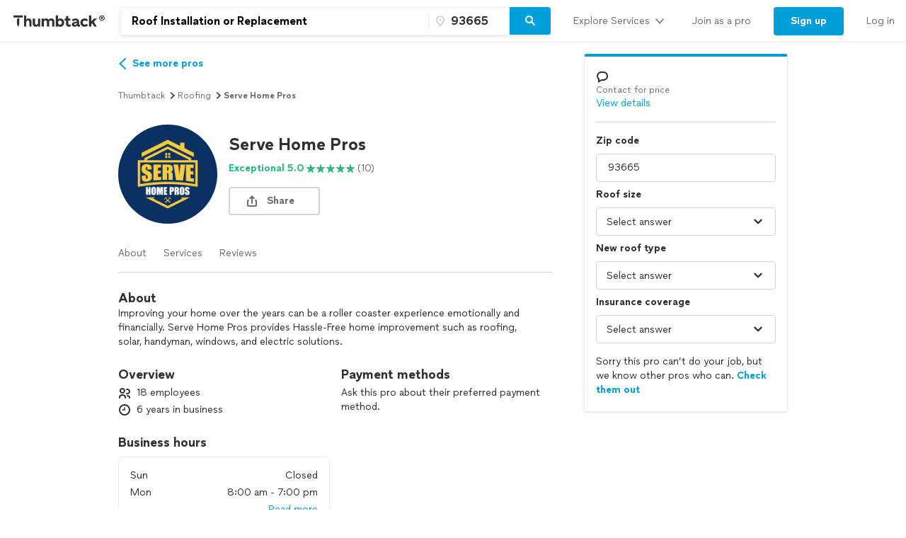

--- FILE ---
content_type: text/html; charset=UTF-8
request_url: https://www.thumbtack.com/ca/fowler/solar-panel-installation/serve-home-pros/service/513830171986886657?category_pk=174454027063083482&search_query=174454027063083482&utm_latency_improvement_ff=true&utm_medium=partnership&utm_source=cma-onlineimage-seo&utm_tt_session=ae75494e01dee7215ff7affad0bf5649ccf528be7f13ffcc46bf2d1b767450f2&zip_code=93665
body_size: 36191
content:
<!DOCTYPE html><html lang="en"><head><meta http-equiv="Content-Type" content="text/html; charset=UTF-8"/><meta name="viewport" content="width=device-width, initial-scale=1"/><meta name="dropbox-domain-verification" content="0gjo970nvgw9"/><meta name="google-site-verification" content="ckQamNtnsr9kkzUxxQwqe2scPDni4dn9Qj59uY3bQA4"/><title>Serve Home Pros | Fowler, CA | Thumbtack</title><meta property="fb:app_id" content="131357050011"/><meta name="description" content="Serve Home Pros provides Solar Panel Installation and Repair, Roof Installation or Replacement services. See their reviews &amp; get quotes today."/><meta name="csrf-token" content="Yhx1qqlU3vsnXVNW01XMhzjcBNg79DObnoIZ_AvNyEc="/><link rel="preconnect" href="https://cdn.thumbtackstatic.com"/><link rel="dns-prefetch" href="https://cdn.thumbtackstatic.com"/><link rel="preload" as="font" type="font/woff2" crossorigin="true" href="https://fonts.thumbtack.com/thumbtack-rise/v10/ThumbtackRiseVF.woff2"/><meta property="og:type" content="website"/><meta property="og:site_name" content="Thumbtack"/><meta property="og:image" content="https://production-next-images-cdn.thumbtack.com/i/513830318541447177/desktop/standard/thumb"/><meta property="og:image:secure_url" content="https://production-next-images-cdn.thumbtack.com/i/513830318541447177/desktop/standard/thumb"/><meta name="twitter:card" content="summary_large_image"/><meta name="twitter:site" content="@thumbtack"/><meta name="twitter:title" content="Serve Home Pros | Fowler, CA | Thumbtack"/><meta name="twitter:image" content="https://production-next-images-cdn.thumbtack.com/i/513830318541447177/desktop/standard/thumb"/><script src="https://optimizely.thumbtack.com/edge-client/v1/20611073899/21098500546" referrerPolicy="no-referrer-when-downgrade"></script><link rel="canonical" href="https://www.thumbtack.com/ca/fowler/solar-panel-installation/serve-home-pros/service/513830171986886657"/><link rel="icon" href="https://cdn.thumbtackstatic.com/fe-assets-rr/components/global-head/logomark/black/transparent/fav.d9da1dd4b154406aa350a1e034634fd87bc6ac3d.ico"/><link rel="apple-touch-icon" href="https://cdn.thumbtackstatic.com/fe-assets-rr/components/global-head/logomark/white/black/152x152.880702ff3690a7770512ff10cdb66e3ff983db33.png"/><link rel="icon" type="image/png" href="https://cdn.thumbtackstatic.com/fe-assets-rr/components/global-head/logomark/black/transparent/32x32.afac72a6ab034377c2c1b07d5f816da0328a7ac4.png" sizes="32x32"/><link rel="icon" type="image/png" href="https://cdn.thumbtackstatic.com/fe-assets-rr/components/global-head/logomark/black/transparent/16x16.9bd42bff4c3dd590c09ec26bb6c4465b27b03274.png" sizes="16x16"/><link rel="manifest" href="/manifest.json"/><link rel="mask-icon" href="https://cdn.thumbtackstatic.com/fe-assets-rr/components/global-head/logomark/black/transparent/vector.image.7cf116cf71f0997204810a696dbc2861a9f77b66.svg" color="#2f3033"/><meta name="theme-color" content="#ffffff"/><script type="text/plain" id="cobalt-uri">https://app.thumbtack.com/graphql</script><script type="text/plain" id="cdn-asset-prefix">https://cdn.thumbtackstatic.com/fe-assets-rr/</script><link rel="stylesheet" media="all" href="https://cdn.thumbtackstatic.com/fe-assets-rr/es5/pages/instant-results-app/scripts/instant-results-cobalt-app-harness.60c7ef033b3493232952-v3.css.gz"/><script>window.global = window;</script><script>
            window.TT_CSRF_TOKEN = "Yhx1qqlU3vsnXVNW01XMhzjcBNg79DObnoIZ_AvNyEc=";
            window.TT_FB_KEY = "131357050011";
            window.TT_LABEL = "instantResultsCobaltAppRender";
            window.TT_GOOGLE_CLIENT_ID = "558942459212-62flp86vagt4ipqoeuv18ctg5l54m9h8.apps.googleusercontent.com";
            window.TT_IMAGE_CDN = "https://production-next-images-cdn.thumbtack.com";
            window.TT_RUN_ID = "1f9c7575adfdb5a9";
            window.TT_BASE_URL = "";
        </script><script src="https://ajax.googleapis.com/ajax/libs/jquery/3.7.1/jquery.min.js" defer=""></script><script src="https://maps.googleapis.com/maps/api/js?key=AIzaSyB4iUy9MOuM544a7601MeeK5a5UUpnqYro&amp;libraries=geometry" defer=""></script><script src="https://maps.googleapis.com/maps/api/js?key=AIzaSyBMR8YQHwIRE7Au6OZ42uh0mkb7Yg0v55U&amp;libraries=places" defer=""></script><script src="https://cdn.thumbtackstatic.com/fe-assets-rr/es5/runtime.0a0553a211340b1841d4-v3.js.gz" defer=""></script><script src="https://cdn.thumbtackstatic.com/fe-assets-rr/es5/1.1.e8ad6cb8ef62a46b6b1a-v3.js.gz" defer=""></script><script src="https://cdn.thumbtackstatic.com/fe-assets-rr/es5/2.2.964dc4345fd91f7e7edf-v3.js.gz" defer=""></script><script src="https://cdn.thumbtackstatic.com/fe-assets-rr/es5/pages/instant-results-app/scripts/instant-results-cobalt-app-harness.47.60c7ef033b3493232952-v3.js.gz" defer=""></script><script>dataLayer = [{"cookieId":"sX079XWbTiuwqRyaWqpAKfcN334WCi7Hn4luZ1rFTgo="}];(function(w,d,s,l,i){w[l]=w[l]||[];w[l].push({'gtm.start': new Date().getTime(),event:'gtm.js'});var f=d.getElementsByTagName(s)[0],j=d.createElement(s),dl=l!='dataLayer'?'&l='+l:'';j.defer=true;j.src='https://www.googletagmanager.com/gtm.js?id='+i+dl;f.parentNode.insertBefore(j,f);j.addEventListener('error', function() { w.gtm_script_failed = true; }, false);})(window,document,'script','dataLayer','GTM-N3FZSVQ');</script></head><body><div id="app-page-root"><div class="flex flex-column"><div class="" style="--menu-drawer-height:0px"><div></div><div class="_3s-a28Gq5wXUwViH951Y_k"><div class="dn l_db"><div class="z-5 relative _2-1CQfspmqxVQSN3cbwXp5"><div class="flex flex-grow-1 flex-shrink-1"><a class="flex items-center ph3" href="/" aria-label="Thumbtack Home"><svg class="black db" aria-label="logo" width="137" height="35" viewBox="0 0 137 35" fill="none"><path d="M135 0H0v35h135V0z" fill="#fff"></path><path d="M127.981 9.784c2.118 0 3.822 1.685 3.822 3.757 0 2.054-1.713 3.758-3.822 3.758-2.165 0-3.85-1.704-3.85-3.758 0-2.072 1.685-3.757 3.85-3.757zm0 6.686c1.611 0 2.901-1.308 2.901-2.929 0-1.63-1.29-2.92-2.901-2.92-1.649 0-2.938 1.29-2.938 2.92a2.914 2.914 0 0 0 2.938 2.93zm.221-4.688c.893 0 1.4.433 1.4 1.115 0 .57-.406.976-1.115 1.059l1.142 1.317h-.893l-1.059-1.308h-.341v1.308h-.746v-3.49h1.612zm-.01.654h-.856v.93h.856c.396 0 .645-.156.645-.47 0-.303-.249-.46-.645-.46z" fill="#000"></path><path fill-rule="evenodd" clip-rule="evenodd" d="M3 9.754h13.223v2.887H3V9.754zm4.969 5.485c.818-1.138 2.043-1.54 3.301-1.54h-.003v7.264a7.122 7.122 0 0 1-.956 3.567l-.693 1.2-.693-1.2a7.146 7.146 0 0 1-.956-3.567v-5.724zm22.313 6.327v-7.24h3.102v6.319c0 1.397.787 2.294 2.005 2.294 1.219 0 2.315-1.04 2.315-2.602v-6.01h3.102v11.19h-3.102v-1.349c-.955 1.112-2.29 1.56-3.46 1.56-2.386 0-3.96-1.678-3.96-4.162h-.002zm23.096-2.152c0-1.537 1.002-2.602 2.364-2.602l-.003.002h-.002c1.265 0 2.029.876 2.029 2.295v6.41h3.102V18.28c0-2.509-1.55-4.188-4.224-4.188-1.409 0-2.912.521-3.817 1.893-.645-1.183-1.91-1.893-3.58-1.893-1.334 0-2.576.518-3.362 1.68v-1.469h-3.103v11.215h3.103v-6.104c0-1.56 1.024-2.602 2.386-2.602 1.24 0 2.005.876 2.005 2.295v6.41h3.102v-6.103zm23.959 2.2v-4.566h-2.005v-2.72h2.005v-3.574h3.102v3.573h2.982v2.72h-2.982v3.952c0 1.325.407 1.822 1.455 1.822.526 0 1.216-.165 1.694-.403l.739 2.698c-.836.45-2.005.64-3.103.64-2.005 0-3.889-1.087-3.889-4.14h.002v-.001zm12.93-2.697c-2.719.354-4.795 1.04-4.795 3.43v.005c0 2.104 1.55 3.383 3.698 3.383 1.598 0 2.91-.685 3.603-1.844.168 1.254 1.17 1.797 2.483 1.797a6.86 6.86 0 0 0 1.647-.214v-2.531c-.12.025-.264.047-.407.047-.55 0-.811-.307-.811-1.065V18.28c0-2.72-2.194-4.188-4.915-4.188-2.029 0-4.034.85-5.37 2.248l1.886 1.962c1.025-1.087 2.338-1.537 3.388-1.537 1.146 0 1.932.447 1.932 1.087 0 .592-.835.876-2.338 1.065zm2.41 1.348v.425h-.001c0 1.608-1.074 2.508-2.577 2.508-.858 0-1.383-.404-1.383-1.018 0-.661.595-1.087 2.004-1.3 1.1-.165 1.695-.379 1.957-.615zm4.892-.355c0-3.43 2.529-5.818 6.181-5.818 1.719 0 3.412.71 4.51 2.059l-2.029 1.988c-.619-.687-1.55-1.161-2.434-1.161-1.766 0-2.959 1.23-2.959 2.934 0 1.822 1.264 2.91 2.934 2.91.977 0 1.789-.404 2.434-1.113l2.005 1.963c-.955 1.23-2.722 2.058-4.487 2.058-3.65 0-6.155-2.413-6.155-5.82zm-76.472-3.975c.835-1.301 2.124-1.845 3.388-1.845 2.46 0 4.034 1.752 4.034 4.307v7.12h-3.103v-6.292c0-1.466-.74-2.413-2.005-2.413-1.264 0-2.314 1.136-2.314 2.791v5.915h-3.103V9.754h3.103v6.18zm48.22-1.845c-1.335 0-2.552.497-3.411 1.372V9.754h-3.103v15.764h3.103v-1.16c.857.851 2.076 1.372 3.412 1.372 3.174 0 5.345-2.461 5.345-5.82 0-3.358-2.195-5.818-5.345-5.818v-.002zm-.644 8.779c-1.6 0-2.767-1.161-2.767-2.98 0-1.727 1.169-2.959 2.767-2.959 1.598 0 2.743 1.23 2.743 2.98s-1.121 2.959-2.743 2.959zm44.238-4.567l3.96-3.974.002-.001H121l-4.461 4.399 4.199 6.79h-3.531l-2.815-4.66-1.481 1.467v3.195h-3.102V9.754h3.102v8.548z" fill="currentColor"></path></svg></a><div class="flex pr3 items-center flex-1"><div class="w-100 _30eTkI-OsqyFH6wLNJaWQt"><div class="relative w-100"><form action="#" class="_2Ye5cwWyQAknxKhn53DaQg flex br2 _1b4Gv2GmnBqhKx33BEoc1z" id=""><div id="dropdown-wrapper" class="_3ytJhj7qR5W3BsNJd6quqr flex flex-1 relative ba pr1 b-gray-300 _36AxNq4YV48yyqnN4sPLG_ _1idrGGw-nf45Bm_4JKysyG"><div class="flex flex-1 relative w-100"><input aria-label="Search on Thumbtack" role="combobox" aria-controls="search-dropdown-dweb" aria-expanded="false" class="flex-1 bn pl3 pr2 br-left br2 truncate bg-white b" data-test="search-input" placeholder="Describe your project or problem" value="Roof Installation or Replacement"/><div class="_6R0LFEiACXfOEgrEoBbNZ dn absolute overflow-hidden ba b-gray-300 br2 br-bottom w-100"><ol tabindex="-1" class="E5AkvFQ2Gl7-2lvsPDDXY bg-white dn" data-test="api-search-dropdown" id="search-dropdown-dweb" role="listbox"><li class="H3OTPzo9ChlUT-QDZrjmn"><div class="pv2 ph3">No results to show.</div></li></ol></div></div><div class="_1slXHcJ030mD9o37KyEjhJ flex relative"><div class="_12MaYGHCsoDSPt28IV29-v absolute left1"><svg class="flex flex-shrink-0 gray" height="18" width="18" fill="currentColor" viewBox="0 0 18 18" xmlns="http://www.w3.org/2000/svg"><path d="M3.002 7.25c0 3.248 4.342 7.756 5.23 8.825l.769.925.769-.926c.888-1.068 5.234-5.553 5.234-8.824C15.004 4.145 13 1 9.001 1c-3.999 0-6 3.145-6 6.25zm1.994 0C4.995 5.135 6.175 3 9 3s4.002 2.135 4.002 4.25c0 1.777-2.177 4.248-4.002 6.59C7.1 11.4 4.996 9.021 4.996 7.25zM8.909 5.5c-.827 0-1.5.673-1.5 1.5s.673 1.5 1.5 1.5 1.5-.673 1.5-1.5-.673-1.5-1.5-1.5z"></path></svg></div><input name="zip_code" aria-label="Zip code" aria-invalid="false" placeholder="" class="D66bR6TRsCvqvELqhyq1d black w-100 flex-1 bn bg-white b" pattern="[0-9]*" inputMode="numeric" maxLength="5" autoComplete="postal-code" value="93665"/></div></div><button class="SjZwUe8kVcCmjcBpY9kbw relative br-right pv2 bb b-gray-300" data-test="search-button" aria-label="Search" type="button"><span class="flex relative"><span class="flex flex-column w-100"><svg height="18" width="18" fill="currentColor" viewBox="0 0 18 18" xmlns="http://www.w3.org/2000/svg"><path d="M7.5 2C10.532 2 13 4.467 13 7.5c0 1.156-.36 2.229-.972 3.114l3.679 3.679a.999.999 0 11-1.414 1.414l-3.68-3.679A5.46 5.46 0 017.5 13 5.506 5.506 0 012 7.5C2 4.467 4.468 2 7.5 2zm0 2C5.57 4 4 5.57 4 7.5S5.57 11 7.5 11 11 9.43 11 7.5 9.43 4 7.5 4z"></path></svg></span></span></button></form></div></div></div></div><div class="flex items-center overflow-hidden"><div class="n5htGiQZK5WnVfSax4XaB flex items-end" data-testid="global-header__link-bar"><div class="_3Bky1EJO7YzaUSUmUjWFmJ"><a href="#" class="_1hztl8i7BAOyKSlx_aNQ_J" tabindex="0"><div class="_3iW9xguFAEzNAGlyAo5Hw7 flex items-center w-100"><div class="flex justify-between w-100 aligns-center">Explore Services<!-- --> <svg style="height:20px" height="28" width="28" fill="currentColor" viewBox="0 0 28 28" xmlns="http://www.w3.org/2000/svg"><path d="M6.354 10.764L14 19l7.689-8.275a1 1 0 00-1.342-1.482L14 16 7.715 9.301A1.026 1.026 0 007 9a1 1 0 00-1 1c0 .306.151.537.354.764z"></path></svg></div></div></a><div class="flex h-100"><a href="/pro" class="_1hztl8i7BAOyKSlx_aNQ_J" tabindex="0"><div class="_3iW9xguFAEzNAGlyAo5Hw7 flex items-center ">Join as a pro</div></a></div><a href="/register" class="_3VKreK7_-g0-GucfOboueS" tabindex="0"><button class="_1iRY-9hq7N_ErfzJ6CdfXn _1tlpLaoUK7a_PQW-aKoCBH lYqZw5xkmsz9V5HDBOE1H h-O9y7j0D0QMwyqxaAroJ wjTrnvVsQwE2NB3zXK-jv" type="button"><span class="_2CV_W3BKnouk-HUw1DACuL _2XyE9JfxxR6azM3ZzzqW5-">Sign up</span></button></a><a href="/login" class="_1hztl8i7BAOyKSlx_aNQ_J" tabindex="0"><div class="_3iW9xguFAEzNAGlyAo5Hw7 flex items-center ">Log in</div></a></div></div></div></div></div><div class="l_dn"><div class="z-5 relative _2-1CQfspmqxVQSN3cbwXp5"><button type="button" aria-label="Open Thumbtack navigation" class="_2gd24_U0YD-0g0Z5kwOYTx flex items-center pl3 bn"><svg class="blue db" aria-label="logo" width="49" height="46" viewBox="0 0 49 46" fill="currentColor"><path fill-rule="evenodd" clip-rule="evenodd" d="M0 26c0 11.045 8.955 20 20 20 11.046 0 20-8.955 20-20 0-11.046-8.954-20-20-20C8.955 6 0 14.954 0 26z"></path><path fill-rule="evenodd" clip-rule="evenodd" d="M29.773 21.061H10.227v-4.447h19.546v4.447zm-8.774 17.51a10.313 10.313 0 0 0 1.378-5.152V22.932c-1.812 0-3.574.58-4.754 2.223v8.264c0 1.808.476 3.585 1.379 5.151L20 40.302 21 38.57z" fill="#fff"></path><path d="M44.66 5.65c2.3 0 4.15 1.83 4.15 4.08 0 2.23-1.86 4.08-4.15 4.08-2.35 0-4.18-1.85-4.18-4.08 0-2.25 1.83-4.08 4.18-4.08zm0 7.26c1.75 0 3.15-1.42 3.15-3.18 0-1.77-1.4-3.17-3.15-3.17-1.79 0-3.19 1.4-3.19 3.17 0 1.76 1.4 3.18 3.19 3.18zm.24-5.09c.97 0 1.52.47 1.52 1.21 0 .62-.44 1.06-1.21 1.15l1.24 1.43h-.97l-1.15-1.42h-.37v1.42h-.81V7.82h1.75zm-.01.71h-.93v1.01h.93c.43 0 .7-.17.7-.51 0-.33-.27-.5-.7-.5z" fill="#2F3033"></path></svg></button><div class="flex pr3 items-center flex-1"><div class="w-100 _30eTkI-OsqyFH6wLNJaWQt"><div class="m_dn"><button type="button" class="KOpPxQvRTLZHWwwI-dzcT w-100 bn pa0 bg-white" data-test="search-input"><span class="_2ZHidtasjCwJChC4mgHbSj flex items-center br2 w-100 pt0 pb0 pl0 ba b-gray-300 bg-white black"><svg class="Dh6gF982TyCTT131fvz3W flex-shrink-0 gray" height="18" width="18" fill="currentColor" viewBox="0 0 18 18" xmlns="http://www.w3.org/2000/svg"><path d="M7.5 2C10.532 2 13 4.467 13 7.5c0 1.156-.36 2.229-.972 3.114l3.679 3.679a.999.999 0 11-1.414 1.414l-3.68-3.679A5.46 5.46 0 017.5 13 5.506 5.506 0 012 7.5C2 4.467 4.468 2 7.5 2zm0 2C5.57 4 4 5.57 4 7.5S5.57 11 7.5 11 11 9.43 11 7.5 9.43 4 7.5 4z"></path></svg><span class="truncate"><span class="b flex"><span class="truncate">Roof Installation or Replacement</span><span class="flex-shrink-0"> • <!-- -->93665</span></span></span></span></button><div role="dialog" aria-label="Search on Thumbtack" tabindex="-1"><div class="_12B60i1ng6gs1sjZBHZi-j"><div class="bg-white vh-100 flex flex-column w-100"><div class="relative w-100"><form action="#" class="flex flex-column w-100" id=""><div id="" class="qx_pSqVJWeXYEeK_4W_zB top0 z-1 bg-white flex flex-column"><div class="order-1"><div class="ml4 pr3 bb b-gray-300 flex flex-column"><div class="flex items-center w-100"><div class="flex items-center w-100"><svg class="gray" height="18" width="18" fill="currentColor" viewBox="0 0 18 18" xmlns="http://www.w3.org/2000/svg"><path d="M7.5 2C10.532 2 13 4.467 13 7.5c0 1.156-.36 2.229-.972 3.114l3.679 3.679a.999.999 0 11-1.414 1.414l-3.68-3.679A5.46 5.46 0 017.5 13 5.506 5.506 0 012 7.5C2 4.467 4.468 2 7.5 2zm0 2C5.57 4 4 5.57 4 7.5S5.57 11 7.5 11 11 9.43 11 7.5 9.43 4 7.5 4z"></path></svg><input aria-label="Search on Thumbtack" placeholder="Describe your project or problem" class="YdNtaM9KrRAUkXtbjr2-v b-none ph2 pv3 flex-1" value="Roof Installation or Replacement"/><button class="_3HFh8Wm0kL8FRvqW7u0LOA oziLwpf7_j04Gn0rO8agx _3f1cQynan0nwru5SDZ8GKR" type="button"><svg class="ml1 db" height="18" width="18" fill="currentColor" viewBox="0 0 18 18" xmlns="http://www.w3.org/2000/svg"><path d="M4.771 3.357L9.013 7.6l4.244-4.242a1 1 0 111.414 1.414l-4.243 4.242 4.243 4.244a1 1 0 01-1.414 1.414l-4.244-4.243-4.242 4.243a1 1 0 01-1.414-1.414L7.6 9.013 3.357 4.771a1 1 0 011.414-1.414z"></path></svg></button></div></div></div><div class="bb b-gray-300 flex flex-column"><div class="hwSNIsLvEBbT7fjMh1yPR pl4 pr3"><div class="flex items-center"><svg class="gray" height="18" width="18" fill="currentColor" viewBox="0 0 18 18" xmlns="http://www.w3.org/2000/svg"><path d="M3.002 7.25c0 3.248 4.342 7.756 5.23 8.825l.769.925.769-.926c.888-1.068 5.234-5.553 5.234-8.824C15.004 4.145 13 1 9.001 1c-3.999 0-6 3.145-6 6.25zm1.994 0C4.995 5.135 6.175 3 9 3s4.002 2.135 4.002 4.25c0 1.777-2.177 4.248-4.002 6.59C7.1 11.4 4.996 9.021 4.996 7.25zM8.909 5.5c-.827 0-1.5.673-1.5 1.5s.673 1.5 1.5 1.5 1.5-.673 1.5-1.5-.673-1.5-1.5-1.5z"></path></svg><input name="zip_code" aria-label="Zip code" placeholder="Zip code" pattern="[0-9]*" inputMode="numeric" maxLength="5" autoComplete="postal-code" class="YdNtaM9KrRAUkXtbjr2-v b-none ph2 pv3 flex-1" value="93665"/></div></div></div></div><div class="_3iW9xguFAEzNAGlyAo5Hw7"><div class="flex justify-between pt4 pr3 pb2 pl4"><button class="_3HFh8Wm0kL8FRvqW7u0LOA QlfvIEa54lks6MTiqiMRu _3f1cQynan0nwru5SDZ8GKR" type="button">Cancel</button><button class="_3HFh8Wm0kL8FRvqW7u0LOA QlfvIEa54lks6MTiqiMRu _3f1cQynan0nwru5SDZ8GKR" type="submit">Search</button></div></div></div><ol tabindex="-1" class="E5AkvFQ2Gl7-2lvsPDDXY bg-white dn" data-test="api-search-dropdown"><li class="H3OTPzo9ChlUT-QDZrjmn"><div class="_3KQXK93JPAdhbvF959VrRY ml4 pr4 bb b-gray-300">No results to show.</div></li></ol></form></div></div></div></div></div><div class="dn m_flex"><div class="relative w-100"><form action="#" class="_2Ye5cwWyQAknxKhn53DaQg flex br2 _1b4Gv2GmnBqhKx33BEoc1z" id=""><div id="dropdown-wrapper" class="_3ytJhj7qR5W3BsNJd6quqr flex flex-1 relative ba pr1 b-gray-300 _36AxNq4YV48yyqnN4sPLG_"><div class="flex flex-1 relative w-100"><input aria-label="Search on Thumbtack" role="combobox" aria-controls="search-dropdown-dweb" aria-expanded="false" class="flex-1 bn pl3 pr2 br-left br2 truncate bg-white b" data-test="search-input" placeholder="Describe your project or problem" value="Roof Installation or Replacement"/><div class="_6R0LFEiACXfOEgrEoBbNZ dn absolute overflow-hidden ba b-gray-300 br2 br-bottom w-100"><ol tabindex="-1" class="E5AkvFQ2Gl7-2lvsPDDXY bg-white dn" data-test="api-search-dropdown" id="search-dropdown-dweb" role="listbox"><li class="H3OTPzo9ChlUT-QDZrjmn"><div class="pv2 ph3">No results to show.</div></li></ol></div></div><div class="_1slXHcJ030mD9o37KyEjhJ flex relative"><div class="_12MaYGHCsoDSPt28IV29-v absolute left1"><svg class="flex flex-shrink-0 gray" height="18" width="18" fill="currentColor" viewBox="0 0 18 18" xmlns="http://www.w3.org/2000/svg"><path d="M3.002 7.25c0 3.248 4.342 7.756 5.23 8.825l.769.925.769-.926c.888-1.068 5.234-5.553 5.234-8.824C15.004 4.145 13 1 9.001 1c-3.999 0-6 3.145-6 6.25zm1.994 0C4.995 5.135 6.175 3 9 3s4.002 2.135 4.002 4.25c0 1.777-2.177 4.248-4.002 6.59C7.1 11.4 4.996 9.021 4.996 7.25zM8.909 5.5c-.827 0-1.5.673-1.5 1.5s.673 1.5 1.5 1.5 1.5-.673 1.5-1.5-.673-1.5-1.5-1.5z"></path></svg></div><input name="zip_code" aria-label="Zip code" aria-invalid="false" placeholder="" class="D66bR6TRsCvqvELqhyq1d black w-100 flex-1 bn bg-white b" pattern="[0-9]*" inputMode="numeric" maxLength="5" autoComplete="postal-code" value="93665"/></div></div><button class="SjZwUe8kVcCmjcBpY9kbw relative br-right pv2 bb b-gray-300" data-test="search-button" aria-label="Search" type="button"><span class="flex relative"><span class="flex flex-column w-100"><svg height="18" width="18" fill="currentColor" viewBox="0 0 18 18" xmlns="http://www.w3.org/2000/svg"><path d="M7.5 2C10.532 2 13 4.467 13 7.5c0 1.156-.36 2.229-.972 3.114l3.679 3.679a.999.999 0 11-1.414 1.414l-3.68-3.679A5.46 5.46 0 017.5 13 5.506 5.506 0 012 7.5C2 4.467 4.468 2 7.5 2zm0 2C5.57 4 4 5.57 4 7.5S5.57 11 7.5 11 11 9.43 11 7.5 9.43 4 7.5 4z"></path></svg></span></span></button></form></div></div></div></div><div class="flex items-center"><div class="_3VGbA-aOhTlHiUmcFEBQs5 truncate"></div></div><button type="button" aria-label="Open Thumbtack mobile menu" class="_2gd24_U0YD-0g0Z5kwOYTx flex items-center bn"><svg class="black" height="28" width="28" fill="currentColor" viewBox="0 0 28 28" xmlns="http://www.w3.org/2000/svg"><path d="M23 13H5a1 1 0 100 2h18a1 1 0 100-2zm0 7H5a1 1 0 100 2h18a1 1 0 100-2zM5 8h18a1 1 0 100-2H5a1 1 0 100 2z"></path></svg></button></div><div class="w-100"><div class="flex flex-column absolute left0 w-100 bg-white br b-gray-300 z-4 zsNbXZErj_dKlDO3H2U68 top0"><div class="flex flex-column overflow-y-auto"><div class="_3Bky1EJO7YzaUSUmUjWFmJ _25XAps3fk0tceu27WA2fgN"><a href="#" class="_2GEiUYj5l4fECdkHOqySP" tabindex="0"><div class="ym56h8UgPh0EwJ3dztZkK flex items-center w-100"><div class="flex justify-between w-100 aligns-center">Explore Services<!-- --> <svg class="h2" height="28" width="28" fill="currentColor" viewBox="0 0 28 28" xmlns="http://www.w3.org/2000/svg"><path d="M10.764 21.646L19 14l-8.275-7.689a1 1 0 00-1.482 1.342L16 14l-6.699 6.285c-.187.2-.301.435-.301.715a1 1 0 001 1c.306 0 .537-.151.764-.354z"></path></svg></div></div></a><div class=""><a href="/pro" class="_2GEiUYj5l4fECdkHOqySP" tabindex="0"><div class="ym56h8UgPh0EwJ3dztZkK flex items-center ">Join as a pro</div></a></div><a href="/register" class="_2GEiUYj5l4fECdkHOqySP" tabindex="0"><div class="ym56h8UgPh0EwJ3dztZkK flex items-center ">Sign up</div></a><a href="/login" class="_2GEiUYj5l4fECdkHOqySP" tabindex="0"><div class="ym56h8UgPh0EwJ3dztZkK flex items-center ">Log in</div></a></div></div></div></div></div></div><div class="_1qzIz8zFZyTEa_I4POVAtV _1VW-y_0Byhxx_wgawvbqWQ"><div class="_3s7PfzHPTcfTAVabQOJenv tp-body-2 _1b3ssR0uodtW6M-60gaxiv _8-3mQfwNDiyB7E_5iesdC"><div class="_1trnJKTGTBB6wMNLDoAL8e" tabindex="0"><svg width="16" height="16" viewBox="0 0 16 16"><path d="M15.88 15.294c.17.169.15.442-.03.593-.2.16-.49.15-.67-.028L7.99 8.584.82 15.859c-.17.178-.47.188-.67.028a.38.38 0 0 1-.15-.311.42.42 0 0 1 .11-.282L7.32 7.99.12.706A.4.4 0 0 1 .15.114c.2-.16.49-.151.67.028l7.19 7.275L15.18.142c.17-.18.47-.188.67-.028.1.075.15.188.15.31 0 .104-.04.207-.11.282L8.68 8.01l7.2 7.284z" fill-rule="evenodd"></path></svg></div></div></div><div><div class="_2QoW2cAQH-3DHSIFbNWf7J"><div class="m_flex"><div class="m_flex-1"><div class="_3wHgPOkzKBz_8sS6pbeIee"><div class="GWXr4TiTKbdtYd7P23DsW"><div class="_3iW9xguFAEzNAGlyAo5Hw7 b mt3 -ml2"><a href="/instant-results/?category_pk=174454027063083482&amp;zip_code=93665"><span class=" b inline-flex items-center ph0"><svg height="28" width="28" fill="currentColor" viewBox="0 0 28 28" xmlns="http://www.w3.org/2000/svg"><path d="M17.236 21.646L9 14l8.275-7.689a1 1 0 011.482 1.342L12 14l6.699 6.285c.187.2.301.435.301.715a1 1 0 01-1 1c-.306 0-.537-.151-.764-.354z"></path></svg>See more pros</span></a></div></div></div><main class="_3btms82QqIUAY5v9iZhkM8"><section class="_3Iar9IhQPDKI2mhptsY3Aq _1m2bXSXOIxsqyRgu48Qlxx"><nav aria-label="Breadcrumb"><ol class="_178AiGzmuR43MQQ1DfV4B9 flex flex-wrap items-center ttc"><li class="_2O0VNj92ijXxbndHuAiKIZ"><a class="_3HFh8Wm0kL8FRvqW7u0LOA oziLwpf7_j04Gn0rO8agx _3f1cQynan0nwru5SDZ8GKR" href="/" target="_self">Thumbtack</a></li><svg height="14" width="14" fill="currentColor" viewBox="0 0 14 14" xmlns="http://www.w3.org/2000/svg"><path d="M5.26 11.391L10.112 7l-4.88-4.425a.778.778 0 00-1.153 1.043L7.777 7l-3.655 3.333a.798.798 0 00-.234.556c0 .43.348.778.778.778.238 0 .417-.118.594-.276z"></path></svg><li class="_2O0VNj92ijXxbndHuAiKIZ"><a class="_3HFh8Wm0kL8FRvqW7u0LOA oziLwpf7_j04Gn0rO8agx _3f1cQynan0nwru5SDZ8GKR" href="/k/roofing/near-me" target="_self">roofing</a></li><svg height="14" width="14" fill="currentColor" viewBox="0 0 14 14" xmlns="http://www.w3.org/2000/svg"><path d="M5.26 11.391L10.112 7l-4.88-4.425a.778.778 0 00-1.153 1.043L7.777 7l-3.655 3.333a.798.798 0 00-.234.556c0 .43.348.778.778.778.238 0 .417-.118.594-.276z"></path></svg><li class="_2O0VNj92ijXxbndHuAiKIZ"><p class="dib pa0 ma0 bn black-300">Serve Home Pros</p></li></ol></nav></section><section id="ServicePageHeaderSection" class="_3Iar9IhQPDKI2mhptsY3Aq _1m2bXSXOIxsqyRgu48Qlxx"><div><div class="flex"><div class="flex-none"><div class="dn s_db"><div><div class="relative"><div class=""><div class="_2WmH58pK93jhKXe1BI4Wjx yhH_rz92deqOThm9o4LL-" style="width:140px;height:140px"><picture class="_2mEwX6jAutzMTyfCwOOicN _25kPoW8DTEftWz6UQMfSUX"><img sizes="0px" height="140px" alt="" style="object-fit:cover;object-position:center" fetchpriority="auto" class="_2B_sGcILtWesiaVNU0Z5jI"/></picture><noscript><img src="https://production-next-images-cdn.thumbtack.com/i/513830318541447177/width/1024/aspect/1-1.jpeg" alt=""/></noscript></div></div></div></div></div><div class="s_dn"><div><div class="relative"><div class=""><div class="_2WmH58pK93jhKXe1BI4Wjx _1gTAu2n3xma4WKJralpAUC" style="width:100px;height:100px"><picture class="_2mEwX6jAutzMTyfCwOOicN _25kPoW8DTEftWz6UQMfSUX"><img sizes="0px" height="100px" alt="" style="object-fit:cover;object-position:center" fetchpriority="auto" class="_2B_sGcILtWesiaVNU0Z5jI"/></picture><noscript><img src="https://production-next-images-cdn.thumbtack.com/i/513830318541447177/width/1024/aspect/1-1.jpeg" alt=""/></noscript></div></div></div></div></div></div><div class="flex flex-column flex-grow-1 justify-center pl3 _3DIhyKTpdNk4uUJP2nfkFi"><h1 class="_12wYaG-o014wtJksrH2I__ _23PifmaL2cIG8rDO-YARRs">Serve Home Pros</h1><div class="mt1"><div class="flex flex-column s_flex-row s_flex-wrap s_items-center mt1"><p class="_3iW9xguFAEzNAGlyAo5Hw7"><button class="_3HFh8Wm0kL8FRvqW7u0LOA _2qwYYdaSSlBVaDL-UV_fNF _3f1cQynan0nwru5SDZ8GKR" type="button"><div class="hideAbove320px"><div class="flex items-center undefined"><div class="flex mr1 b flex-shrink-0 flex-grow-0 green"><p class="_3iW9xguFAEzNAGlyAo5Hw7">Exceptional 5.0</p></div><svg class="flex mr1 green flex-shrink-0 flex-grow-0" height="14" width="14" fill="currentColor" viewBox="0 0 14 14" xmlns="http://www.w3.org/2000/svg"><path d="M8.627 5.246L7.342 1.258a.356.356 0 00-.684 0L5.373 5.244l-4.015.049c-.346.004-.489.466-.212.682l3.222 2.513-1.197 4.018c-.103.345.272.63.553.421L7 10.494l3.276 2.435c.282.209.656-.076.553-.422L9.632 8.49l3.222-2.513c.277-.216.134-.677-.211-.682l-4.016-.048z"></path></svg><p class="_3iW9xguFAEzNAGlyAo5Hw7 flex items-center black-300 flex-shrink-0 flex-grow-0">(10)</p></div></div><div class="hideAtOrBelow320px"><div class="flex items-center undefined"><div class="flex mr1 b flex-shrink-0 flex-grow-0 green"><p class="_3iW9xguFAEzNAGlyAo5Hw7">Exceptional 5.0</p></div><div class="flex mr1 flex-shrink-0 flex-grow-0"><div class="_3KnZWyJwfDmkJ4KYbwOgwC W6KPYNNJfiTt89nur-JuE" data-star="5" aria-label="5 stars out of 5 star rating" role="img"></div></div><p class="_3iW9xguFAEzNAGlyAo5Hw7 flex items-center black-300 flex-shrink-0 flex-grow-0">(10)</p></div></div></button></p></div><div class="flex flex-column s_flex-row s_flex-wrap s_items-center"><div class="dn m_flex m_flex-wrap"></div></div></div><div class="dn m_db mt3"><button class="_1iRY-9hq7N_ErfzJ6CdfXn _1tlpLaoUK7a_PQW-aKoCBH lYqZw5xkmsz9V5HDBOE1H _2chpdKY5BOd7HkeaV-PEIv wjTrnvVsQwE2NB3zXK-jv" aria-label="share button" type="button"><span class="_2CV_W3BKnouk-HUw1DACuL _2XyE9JfxxR6azM3ZzzqW5-"><span class="_2YwXOO7ccSGEpGGUuW_GPF"><span class="_19X76u6MEb-RgTX9GQ2cqn _2iavUCCPE7MbPK5dsNXjUY"><svg height="18" width="18" fill="currentColor" viewBox="0 0 18 18" xmlns="http://www.w3.org/2000/svg"><path d="M13.018 8c0 .552.43 1 .982 1v6H4V9a1 1 0 000-2c-1.103 0-2 .897-2 2v6c0 1.103.897 2 2 2h10c1.104 0 2-.897 2-2V9c0-1.103-.896-2-2-2a.985.985 0 00-.982 1zM7.007 5.821L8 4.828v7.131a1 1 0 102 0V4.828l.993.993a.997.997 0 001.414 0 1 1 0 000-1.414L9 1 5.593 4.407a1 1 0 001.414 1.414z"></path></svg></span>Share<span class="_19X76u6MEb-RgTX9GQ2cqn _1nTSgQ-D9WnB5O9rGFOvRM"></span></span></span></button></div></div></div><div class="flex flex-column m_dn"></div></div></section><section class="_3Iar9IhQPDKI2mhptsY3Aq m_dn pt2 _2s8N3l9aLoCwcCI82cXnvi"><div class=""><div class="_3iW9xguFAEzNAGlyAo5Hw7"><div class="grid"><div class="col-12"><div class=""><div class="flex flex-column items-start"><div class="flex flex-row items-center b"><svg class="undefined " height="18" width="18" fill="currentColor" viewBox="0 0 18 18" xmlns="http://www.w3.org/2000/svg"><path d="M7.5 3C5.02 3 3 5.02 3 7.5a4.49 4.49 0 001.637 3.473l.363.3v2.296l2.769-1.572.245.004H10.5c2.481 0 4.5-2.02 4.5-4.5C15 5.02 12.981 3 10.5 3h-3zM3 17.002V12.19A6.477 6.477 0 011 7.5C1 3.917 3.916 1 7.5 1h3C14.084 1 17 3.916 17 7.5c0 3.585-2.916 6.502-6.5 6.502H8.239l-5.239 3z"></path></svg></div><div class="normal black-300 tp-body-3">Contact for price</div></div></div><button class="_3HFh8Wm0kL8FRvqW7u0LOA QlfvIEa54lks6MTiqiMRu _3f1cQynan0nwru5SDZ8GKR" type="button"><div class="flex items-center"><span>View details</span></div></button></div></div><div class="mt3"><hr class="_3m7R873owUGW4lZBnmxa61"/></div><div class="flex flex-column QxyNgHXTEgkoYezzW0ksb mt3 _3L9JSlFmKEpqWpm0-OsQtW"><div class="relative s_static"><label for="462401366041640970" class="b mb2 db tp-body-2">Zip code</label><div class=""><form id=""><div class="_3sVWix2Rl9SVKK2_CV-T0r _3MYmW1-w1De60YxUzwwxt8"><input class="crCq8jpq-4AG6H9sYAY46 _3WNLWtUtNOAF9UcSp75Bq1" placeholder="Zip code" type="text" id="462401366041640970" inputMode="numeric" pattern="[0-9]*" value="93665"/><div class="_29sH3C5beL-bg1SYlFZN3Q _1dg6-EShUnV4WPI2rQfRKQ _2fDRtECZUW0zIHQOiVPSKx _1SJe8bsBmJ6LYppbxf9Ad"></div></div></form></div></div><div class="relative s_static"><label for="544983022516609031" class="b mb2 db tp-body-2">Roof size</label><div class="IVJGTpFpoQUO1OvVF0Xv8 _1ryDEklkSxhH2tfSXUxnKA"><select class="_2pQQAPqQOJhFxG4RVM0pdm _368tDRyBdgP-DHJYcwhObJ _3ze-HnjY2jNzNr-DTajh_f _2x4CFm9kyk82iDkQLf9uWV NfIlAX6oeW-sJK4IZPk2d" id="544983022516609031"><option value="" selected="">Select answer</option><option value="462401365451841543">Less than 500 sq ft</option><option value="462401365524742153">500 - 1,000 sq ft</option><option value="462401365621760005">1,000 - 2,000 sq ft</option><option value="544982991806316555">2,000 - 3,000 sq ft</option><option value="544983017666936843">Greater than 3,000 sq ft</option><option value="462401365707718663">I&#x27;m not sure</option></select><svg viewBox="0 0 24 24" width="18" height="18" class="_3qCFRgHj-7BB35Dmvle1IQ" stroke="#2f3033" stroke-width="3" fill="none" stroke-linecap="round" stroke-linejoin="round"><polyline points="6 9 12 15 18 9"></polyline></svg></div></div><div class="relative s_static"><label for="478136669372669959" class="b mb2 db tp-body-2">New roof type</label><div class="IVJGTpFpoQUO1OvVF0Xv8 _1ryDEklkSxhH2tfSXUxnKA"><select class="_2pQQAPqQOJhFxG4RVM0pdm _368tDRyBdgP-DHJYcwhObJ _3ze-HnjY2jNzNr-DTajh_f _2x4CFm9kyk82iDkQLf9uWV NfIlAX6oeW-sJK4IZPk2d" id="478136669372669959"><option value="" selected="">Select answer</option><option value="389251036877078538">Asphalt shingles</option><option value="389251036982861836">Metal</option><option value="389251037078413322">Clay or concrete tile</option><option value="389251037166501898">Wood shingles or shakes</option><option value="389251037259980811">Slate</option><option value="478136667709128721">As recommended by the professional</option></select><svg viewBox="0 0 24 24" width="18" height="18" class="_3qCFRgHj-7BB35Dmvle1IQ" stroke="#2f3033" stroke-width="3" fill="none" stroke-linecap="round" stroke-linejoin="round"><polyline points="6 9 12 15 18 9"></polyline></svg></div></div><div class="relative s_static"><label for="468969176861949960" class="b mb2 db tp-body-2">Insurance coverage</label><div class="IVJGTpFpoQUO1OvVF0Xv8 _1ryDEklkSxhH2tfSXUxnKA"><select class="_2pQQAPqQOJhFxG4RVM0pdm _368tDRyBdgP-DHJYcwhObJ _3ze-HnjY2jNzNr-DTajh_f _2x4CFm9kyk82iDkQLf9uWV NfIlAX6oeW-sJK4IZPk2d" id="468969176861949960"><option value="" selected="">Select answer</option><option value="468969176470872076">Yes, fully approved claim</option><option value="468969176608923659">Maybe, insurance claim pending</option><option value="468969176736096264">No</option></select><svg viewBox="0 0 24 24" width="18" height="18" class="_3qCFRgHj-7BB35Dmvle1IQ" stroke="#2f3033" stroke-width="3" fill="none" stroke-linecap="round" stroke-linejoin="round"><polyline points="6 9 12 15 18 9"></polyline></svg></div></div></div><div class="mt3"><span>Sorry this pro can’t do your job, but we know other pros who can.<!-- --> </span><span class="_3nHE46XSD2B9KoAcSN6vmh"><a class="_3HFh8Wm0kL8FRvqW7u0LOA QlfvIEa54lks6MTiqiMRu _3f1cQynan0nwru5SDZ8GKR" href="/instant-results/?category_pk=174454027063083482&amp;zipCode=93665&amp;zip_code=93665" rel="noopener" target="_blank"><span class="_3iW9xguFAEzNAGlyAo5Hw7 b">Check them out</span></a></span></div></div></div></section><div class="mb4"><div class="b-gray bb" id="service-page-nav-bar"><nav class="_3iW9xguFAEzNAGlyAo5Hw7 overflow-x-auto m_overflow-x-visible pv3 m_mh0 bg-white"><ul class="flex m_flex-wrap"><li class="tc m_tl _7iROX02hiuWwx7T4MK1dE"><a class="_3HFh8Wm0kL8FRvqW7u0LOA oziLwpf7_j04Gn0rO8agx _3f1cQynan0nwru5SDZ8GKR" href="#ServicePageBusinessInfoSection" target="_self">About</a></li><li class="tc m_tl _7iROX02hiuWwx7T4MK1dE"><a class="_3HFh8Wm0kL8FRvqW7u0LOA oziLwpf7_j04Gn0rO8agx _3f1cQynan0nwru5SDZ8GKR" href="#ServicePageSpecialtiesSection" target="_self">Services</a></li><li class="tc m_tl _7iROX02hiuWwx7T4MK1dE"><a class="_3HFh8Wm0kL8FRvqW7u0LOA oziLwpf7_j04Gn0rO8agx _3f1cQynan0nwru5SDZ8GKR" href="#ServicePageReviewsSection" target="_self">Reviews</a></li></ul></nav></div></div><section id="ServicePageBusinessInfoSection" class="_3Iar9IhQPDKI2mhptsY3Aq pt0 _2s8N3l9aLoCwcCI82cXnvi"><div><div class="mb4"><div><h5 class="_3VGbA-aOhTlHiUmcFEBQs5">About</h5><div class="_3iW9xguFAEzNAGlyAo5Hw7 pr3"><div class="pre-line _5EQiJbz0nGbGPjuoadFOK">Improving your home over the years can be a roller coaster experience emotionally and financially. Serve Home Pros provides Hassle-Free home improvement such as roofing, solar, handyman, windows, and electric solutions.</div></div></div></div><div class="WH3nOtHNOeGLbZof_dgdP"><div class="block mb4 w-100 khhzfszQJqD0aUg3NWqZ1"><div class="_3VGbA-aOhTlHiUmcFEBQs5 mb1">Overview</div><div><div class="flex items-center mb1"><div class="flex items-center mr2"><svg height="18" width="18" fill="currentColor" viewBox="0 0 18 18" xmlns="http://www.w3.org/2000/svg"><path d="M13 12a1 1 0 100 2c1.104 0 2 .757 2 1.688V16a1 1 0 102 0v-.312C17 13.654 15.206 12 13 12zm4-5a4.004 4.004 0 00-5.336-3.771 1 1 0 00.672 1.885 2 2 0 110 3.772 1 1 0 00-.672 1.885A4.004 4.004 0 0017 7zM5.863 4c1.103 0 2 .896 2 2 0 1.103-.897 2-2 2-1.102 0-2-.897-2-2 0-1.104.898-2 2-2zm0 6c2.206 0 4-1.794 4-4s-1.794-4-4-4-4 1.794-4 4 1.794 4 4 4zM6 11c-2.757 0-5 1.826-5 4.071V16a1 1 0 102 0v-.929C3 13.948 4.374 13 6 13s3 .948 3 2.071V16a1 1 0 102 0v-.929C11 12.826 8.757 11 6 11z"></path></svg></div><p class="_3iW9xguFAEzNAGlyAo5Hw7">18 employees</p></div><div class="flex items-center mb1"><div class="flex items-center mr2"><svg height="18" width="18" fill="currentColor" viewBox="0 0 18 18" xmlns="http://www.w3.org/2000/svg"><path d="M9 5.25a.75.75 0 00-.75.75v2.25H6a.75.75 0 000 1.5h3.75V6A.75.75 0 009 5.25zM9 15c-3.309 0-6-2.691-6-6s2.691-6 6-6c3.31 0 6 2.691 6 6s-2.69 6-6 6zM9 1C4.589 1 1 4.589 1 9s3.589 8 8 8 8-3.589 8-8-3.589-8-8-8z"></path></svg></div><p class="_3iW9xguFAEzNAGlyAo5Hw7">6 years in business</p></div></div></div><div class="block mb4 w-100 khhzfszQJqD0aUg3NWqZ1"><div class="_3VGbA-aOhTlHiUmcFEBQs5 mb1">Business hours</div><p class="_3iW9xguFAEzNAGlyAo5Hw7 mw7 ba b-gray-300 mt2 br3 pa3"><span class="flex mb1 justify-between"><span class="" style="font-style:normal">Sun</span><span class="" style="font-style:normal">Closed</span></span><span class="flex mb1 justify-between"><span class="" style="font-style:normal">Mon</span><span class="" style="font-style:normal">8:00 am - 7:00 pm</span></span><span class="flex justify-end"><button class="_3HFh8Wm0kL8FRvqW7u0LOA QlfvIEa54lks6MTiqiMRu _3f1cQynan0nwru5SDZ8GKR" type="button">Read more</button></span></p></div><div class="block mb4 w-100 khhzfszQJqD0aUg3NWqZ1"><h5 class="_3VGbA-aOhTlHiUmcFEBQs5 mb1">Payment methods</h5><p class="_3iW9xguFAEzNAGlyAo5Hw7">Ask this pro about their preferred payment method.</p></div></div></div></section><section class="_3Iar9IhQPDKI2mhptsY3Aq pt0 _2s8N3l9aLoCwcCI82cXnvi"><div><div class="_1651H8J3idVboHUSL4wEE-"><div class="_5mZGzY0Tc9pxjIWjnFx0h _3nT9Hh647Z9sWJ25xPE407"><button disabled="" class="_1iRY-9hq7N_ErfzJ6CdfXn _1tlpLaoUK7a_PQW-aKoCBH lYqZw5xkmsz9V5HDBOE1H _2Wt7kayvRID5rLVjUZGxyx _1A9ScT7EWielSG60_nZRNp" type="button"><span class="_2CV_W3BKnouk-HUw1DACuL _1ckLxXEV3b_5Dabg5aQUcK"><span class="_2YwXOO7ccSGEpGGUuW_GPF"><span class="_19X76u6MEb-RgTX9GQ2cqn _2iavUCCPE7MbPK5dsNXjUY"><svg class="undefined " height="18" width="18" fill="currentColor" viewBox="0 0 18 18" xmlns="http://www.w3.org/2000/svg"><path d="M7 3h3c2.205 0 4 1.794 4 4s-1.795 4-4 4H6.761l-2.76 1.401V9.642l-.198-.266A3.95 3.95 0 013 7c0-2.206 1.795-4 4-4zm.24 10H10c3.31 0 6-2.691 6-6s-2.69-6-6-6H7C3.691 1 1 3.691 1 7c0 1.17.345 2.3 1 3.288v5.371L7.24 13zm9.504-.964a1 1 0 00-1.412-.078A7.978 7.978 0 0110 14H7.957a1 1 0 100 2H10a9.98 9.98 0 006.668-2.552 1 1 0 00.076-1.412z"></path></svg></span><span class="_3iW9xguFAEzNAGlyAo5Hw7 b">Message</span><span class="_19X76u6MEb-RgTX9GQ2cqn _1nTSgQ-D9WnB5O9rGFOvRM"></span></span></span></button></div><div class="_5mZGzY0Tc9pxjIWjnFx0h _3nT9Hh647Z9sWJ25xPE407"><button disabled="" class="_1iRY-9hq7N_ErfzJ6CdfXn _1tlpLaoUK7a_PQW-aKoCBH lYqZw5xkmsz9V5HDBOE1H _2Wt7kayvRID5rLVjUZGxyx _1A9ScT7EWielSG60_nZRNp" type="button"><span class="_2CV_W3BKnouk-HUw1DACuL _1ckLxXEV3b_5Dabg5aQUcK"><span class="_2YwXOO7ccSGEpGGUuW_GPF"><span class="_19X76u6MEb-RgTX9GQ2cqn _2iavUCCPE7MbPK5dsNXjUY"><svg class="undefined " height="18" width="18" fill="currentColor" viewBox="0 0 18 18" xmlns="http://www.w3.org/2000/svg"><path d="M14.48 9.616a2.287 2.287 0 00-3.231 0l-1.038 1.038a7.043 7.043 0 01-2.865-2.866L8.384 6.75a2.288 2.288 0 000-3.229L6.53 1.668a2.284 2.284 0 00-3.23 0l-.88.881a4.875 4.875 0 00-1.327 4.396c.972 4.985 4.975 8.99 9.96 9.962.318.062.637.092.953.092a4.862 4.862 0 003.444-1.42l.88-.88a2.284 2.284 0 000-3.23l-1.85-1.853zm-.444 4.55a2.883 2.883 0 01-2.598.778c-4.196-.819-7.564-4.187-8.382-8.382a2.88 2.88 0 01.778-2.599l.88-.88a.286.286 0 01.402 0l1.853 1.851a.285.285 0 010 .402L4.96 7.347l.258.62a9.04 9.04 0 004.817 4.815l.618.258 2.01-2.01a.283.283 0 01.402 0l1.853 1.853c.11.11.11.29 0 .401l-.881.881z"></path></svg></span><span class="_3iW9xguFAEzNAGlyAo5Hw7 b">Request a call</span><span class="_19X76u6MEb-RgTX9GQ2cqn _1nTSgQ-D9WnB5O9rGFOvRM"></span></span></span></button></div></div></div></section><section id="ServicePageSpecialtiesSection" class="_3Iar9IhQPDKI2mhptsY3Aq xcpND8CA1li9G2OrXFoBq _2s8N3l9aLoCwcCI82cXnvi"><div><div class="_3VGbA-aOhTlHiUmcFEBQs5 mb4">Services offered</div><div><div class="IUE7kXgIsvED2G8vml4Wu mb2 mt4">Work needed</div><div class="flex items-center mt1" data-test="specialties-section__interested-item"><div class="grid overflow-hidden w-100"><div class="flex items-center m_col-6 mb1"><div><svg color="green" class="mr2" height="14" width="14" fill="currentColor" viewBox="0 0 14 14" xmlns="http://www.w3.org/2000/svg"><path d="M12.581 1.198c-.449-.341-1.075-.23-1.396.248L6.017 9.14 2.528 6.832c-.47-.31-1.086-.158-1.378.34-.29.5-.147 1.155.322 1.466L6.554 12l6.26-9.318c.321-.478.216-1.143-.233-1.484z"></path></svg></div><p class="_3iW9xguFAEzNAGlyAo5Hw7 truncate"><span class="" style="font-style:normal">Partial roof replacement</span></p></div><div class="flex items-center m_col-6 mb1"><div><svg color="green" class="mr2" height="14" width="14" fill="currentColor" viewBox="0 0 14 14" xmlns="http://www.w3.org/2000/svg"><path d="M12.581 1.198c-.449-.341-1.075-.23-1.396.248L6.017 9.14 2.528 6.832c-.47-.31-1.086-.158-1.378.34-.29.5-.147 1.155.322 1.466L6.554 12l6.26-9.318c.321-.478.216-1.143-.233-1.484z"></path></svg></div><p class="_3iW9xguFAEzNAGlyAo5Hw7 truncate"><span class="" style="font-style:normal">Full roof replacement</span></p></div><div class="flex items-center m_col-6 mb1"><div><svg color="green" class="mr2" height="14" width="14" fill="currentColor" viewBox="0 0 14 14" xmlns="http://www.w3.org/2000/svg"><path d="M12.581 1.198c-.449-.341-1.075-.23-1.396.248L6.017 9.14 2.528 6.832c-.47-.31-1.086-.158-1.378.34-.29.5-.147 1.155.322 1.466L6.554 12l6.26-9.318c.321-.478.216-1.143-.233-1.484z"></path></svg></div><p class="_3iW9xguFAEzNAGlyAo5Hw7 truncate"><span class="" style="font-style:normal">Roof installation - new construction</span></p></div></div></div></div><div><div class="IUE7kXgIsvED2G8vml4Wu mb2 mt4">Building height</div><div class="flex items-center mt1" data-test="specialties-section__interested-item"><div class="grid overflow-hidden w-100"><div class="flex items-center m_col-6 mb1"><div><svg color="green" class="mr2" height="14" width="14" fill="currentColor" viewBox="0 0 14 14" xmlns="http://www.w3.org/2000/svg"><path d="M12.581 1.198c-.449-.341-1.075-.23-1.396.248L6.017 9.14 2.528 6.832c-.47-.31-1.086-.158-1.378.34-.29.5-.147 1.155.322 1.466L6.554 12l6.26-9.318c.321-.478.216-1.143-.233-1.484z"></path></svg></div><p class="_3iW9xguFAEzNAGlyAo5Hw7 truncate"><span class="" style="font-style:normal">Single-level</span></p></div><div class="flex items-center m_col-6 mb1"><div><svg color="green" class="mr2" height="14" width="14" fill="currentColor" viewBox="0 0 14 14" xmlns="http://www.w3.org/2000/svg"><path d="M12.581 1.198c-.449-.341-1.075-.23-1.396.248L6.017 9.14 2.528 6.832c-.47-.31-1.086-.158-1.378.34-.29.5-.147 1.155.322 1.466L6.554 12l6.26-9.318c.321-.478.216-1.143-.233-1.484z"></path></svg></div><p class="_3iW9xguFAEzNAGlyAo5Hw7 truncate"><span class="" style="font-style:normal">Two-story</span></p></div><div class="flex items-center m_col-6 mb1"><div><svg color="green" class="mr2" height="14" width="14" fill="currentColor" viewBox="0 0 14 14" xmlns="http://www.w3.org/2000/svg"><path d="M12.581 1.198c-.449-.341-1.075-.23-1.396.248L6.017 9.14 2.528 6.832c-.47-.31-1.086-.158-1.378.34-.29.5-.147 1.155.322 1.466L6.554 12l6.26-9.318c.321-.478.216-1.143-.233-1.484z"></path></svg></div><p class="_3iW9xguFAEzNAGlyAo5Hw7 truncate"><span class="" style="font-style:normal">Three-story</span></p></div><div class="flex items-center m_col-6 mb1"><div><svg color="green" class="mr2" height="14" width="14" fill="currentColor" viewBox="0 0 14 14" xmlns="http://www.w3.org/2000/svg"><path d="M12.581 1.198c-.449-.341-1.075-.23-1.396.248L6.017 9.14 2.528 6.832c-.47-.31-1.086-.158-1.378.34-.29.5-.147 1.155.322 1.466L6.554 12l6.26-9.318c.321-.478.216-1.143-.233-1.484z"></path></svg></div><p class="_3iW9xguFAEzNAGlyAo5Hw7 truncate"><span class="" style="font-style:normal">High-rise</span></p></div></div></div></div><div><div class="IUE7kXgIsvED2G8vml4Wu mb2 mt4">New roof type</div><div class="flex items-center mt1" data-test="specialties-section__interested-item"><div class="grid overflow-hidden w-100"><div class="flex items-center m_col-6 mb1"><div><svg color="green" class="mr2" height="14" width="14" fill="currentColor" viewBox="0 0 14 14" xmlns="http://www.w3.org/2000/svg"><path d="M12.581 1.198c-.449-.341-1.075-.23-1.396.248L6.017 9.14 2.528 6.832c-.47-.31-1.086-.158-1.378.34-.29.5-.147 1.155.322 1.466L6.554 12l6.26-9.318c.321-.478.216-1.143-.233-1.484z"></path></svg></div><p class="_3iW9xguFAEzNAGlyAo5Hw7 truncate"><span class="" style="font-style:normal">Asphalt shingles</span></p></div><div class="flex items-center m_col-6 mb1"><div><svg color="green" class="mr2" height="14" width="14" fill="currentColor" viewBox="0 0 14 14" xmlns="http://www.w3.org/2000/svg"><path d="M12.581 1.198c-.449-.341-1.075-.23-1.396.248L6.017 9.14 2.528 6.832c-.47-.31-1.086-.158-1.378.34-.29.5-.147 1.155.322 1.466L6.554 12l6.26-9.318c.321-.478.216-1.143-.233-1.484z"></path></svg></div><p class="_3iW9xguFAEzNAGlyAo5Hw7 truncate"><span class="" style="font-style:normal">Metal</span></p></div><div class="flex items-center m_col-6 mb1"><div><svg color="green" class="mr2" height="14" width="14" fill="currentColor" viewBox="0 0 14 14" xmlns="http://www.w3.org/2000/svg"><path d="M12.581 1.198c-.449-.341-1.075-.23-1.396.248L6.017 9.14 2.528 6.832c-.47-.31-1.086-.158-1.378.34-.29.5-.147 1.155.322 1.466L6.554 12l6.26-9.318c.321-.478.216-1.143-.233-1.484z"></path></svg></div><p class="_3iW9xguFAEzNAGlyAo5Hw7 truncate"><span class="" style="font-style:normal">Clay or concrete tile</span></p></div><div class="flex items-center m_col-6 mb1"><div><svg color="green" class="mr2" height="14" width="14" fill="currentColor" viewBox="0 0 14 14" xmlns="http://www.w3.org/2000/svg"><path d="M12.581 1.198c-.449-.341-1.075-.23-1.396.248L6.017 9.14 2.528 6.832c-.47-.31-1.086-.158-1.378.34-.29.5-.147 1.155.322 1.466L6.554 12l6.26-9.318c.321-.478.216-1.143-.233-1.484z"></path></svg></div><p class="_3iW9xguFAEzNAGlyAo5Hw7 truncate"><span class="" style="font-style:normal">Wood shingles or shakes</span></p></div></div></div><button class="_3HFh8Wm0kL8FRvqW7u0LOA oziLwpf7_j04Gn0rO8agx _3f1cQynan0nwru5SDZ8GKR" type="button"><p class="_3iW9xguFAEzNAGlyAo5Hw7 hover-blue">+1 more</p></button></div><p class="_3iW9xguFAEzNAGlyAo5Hw7 mt4"><button class="_3HFh8Wm0kL8FRvqW7u0LOA QlfvIEa54lks6MTiqiMRu _3f1cQynan0nwru5SDZ8GKR" type="button">Show more</button></p></div></section><section id="ServicePageReviewsSection" class="_3Iar9IhQPDKI2mhptsY3Aq xcpND8CA1li9G2OrXFoBq _2s8N3l9aLoCwcCI82cXnvi"><div><div class="_3VGbA-aOhTlHiUmcFEBQs5 mb2">Reviews</div><div class="mv3"><div class="_2ZukvPh4w3gyuIUzq5A0mQ"><div class="-c7zV9nYbbPZt7daVLbVE"><div class="flex items-start flex-column justify-center"><div class="ym56h8UgPh0EwJ3dztZkK mb1 green">Exceptional 5.0</div><div class="l_dn"><div class="flex items-center undefined"><div class="flex mr1 flex-shrink-0 flex-grow-0"><div class="_3KnZWyJwfDmkJ4KYbwOgwC _1s8NJcGF8xRa5GdpdG9KSt" data-star="5" aria-label="5 stars out of 5 star rating" role="img"></div></div></div></div><div class="dn l_db"><div class="flex items-center undefined"><div class="flex mr1 flex-shrink-0 flex-grow-0"><div class="_3KnZWyJwfDmkJ4KYbwOgwC _3fefSRWpbtbB452rqHeVeY" data-star="5" aria-label="5 stars out of 5 star rating" role="img"></div></div></div></div><p class="_3iW9xguFAEzNAGlyAo5Hw7 mt1 ml1">10 reviews</p></div></div><div class="tp-body-3 _2o4h1OERJtoF-asDctSFF4"><div class="_2bLlu9lX1v2859lshbKXtE"><div class="_2_jZwLBLXgs6ZgmLATl0AK"><p class="_178AiGzmuR43MQQ1DfV4B9 mr1 _1fkpHedhYEYmGoyxnqcP2k">5</p><div class="_13CUohbVePTq-PTJJGc-qK"><svg class="" width="8" height="8" viewBox="0 0 8 8"><path d="M4 0a.324.324 0 0 0-.31.247l-.787 2.536H.32c-.178 0-.32.162-.32.35 0 .114.055.217.138.277.052.037 2.087 1.588 2.087 1.588s-.782 2.505-.797 2.545a.39.39 0 0 0-.02.118c0 .188.145.339.324.339a.316.316 0 0 0 .185-.06L4 6.355 6.083 7.94c.053.038.117.061.185.061a.332.332 0 0 0 .324-.34.387.387 0 0 0-.02-.117c-.015-.04-.797-2.545-.797-2.545S7.81 3.447 7.862 3.41A.346.346 0 0 0 8 3.13c0-.185-.138-.347-.317-.347H5.1L4.31.247A.324.324 0 0 0 4 0" fill-rule="evenodd"></path></svg></div><div class="fsM-cidai2mTvJEoSNArl"><div class="_1tzAsoVPOJyiAU3xaudzcr" style="width:100%"></div></div><p class="_178AiGzmuR43MQQ1DfV4B9 black Oi1U5aqJKMRALFbL4y_nz">100%</p></div><div class="_2_jZwLBLXgs6ZgmLATl0AK"><p class="_178AiGzmuR43MQQ1DfV4B9 mr1 _1fkpHedhYEYmGoyxnqcP2k">4</p><div class="_13CUohbVePTq-PTJJGc-qK"><svg class="" width="8" height="8" viewBox="0 0 8 8"><path d="M4 0a.324.324 0 0 0-.31.247l-.787 2.536H.32c-.178 0-.32.162-.32.35 0 .114.055.217.138.277.052.037 2.087 1.588 2.087 1.588s-.782 2.505-.797 2.545a.39.39 0 0 0-.02.118c0 .188.145.339.324.339a.316.316 0 0 0 .185-.06L4 6.355 6.083 7.94c.053.038.117.061.185.061a.332.332 0 0 0 .324-.34.387.387 0 0 0-.02-.117c-.015-.04-.797-2.545-.797-2.545S7.81 3.447 7.862 3.41A.346.346 0 0 0 8 3.13c0-.185-.138-.347-.317-.347H5.1L4.31.247A.324.324 0 0 0 4 0" fill-rule="evenodd"></path></svg></div><div class="fsM-cidai2mTvJEoSNArl"><div class="_1tzAsoVPOJyiAU3xaudzcr" style="width:0%"></div></div><p class="_178AiGzmuR43MQQ1DfV4B9 black Oi1U5aqJKMRALFbL4y_nz">0%</p></div><div class="_2_jZwLBLXgs6ZgmLATl0AK"><p class="_178AiGzmuR43MQQ1DfV4B9 mr1 _1fkpHedhYEYmGoyxnqcP2k">3</p><div class="_13CUohbVePTq-PTJJGc-qK"><svg class="" width="8" height="8" viewBox="0 0 8 8"><path d="M4 0a.324.324 0 0 0-.31.247l-.787 2.536H.32c-.178 0-.32.162-.32.35 0 .114.055.217.138.277.052.037 2.087 1.588 2.087 1.588s-.782 2.505-.797 2.545a.39.39 0 0 0-.02.118c0 .188.145.339.324.339a.316.316 0 0 0 .185-.06L4 6.355 6.083 7.94c.053.038.117.061.185.061a.332.332 0 0 0 .324-.34.387.387 0 0 0-.02-.117c-.015-.04-.797-2.545-.797-2.545S7.81 3.447 7.862 3.41A.346.346 0 0 0 8 3.13c0-.185-.138-.347-.317-.347H5.1L4.31.247A.324.324 0 0 0 4 0" fill-rule="evenodd"></path></svg></div><div class="fsM-cidai2mTvJEoSNArl"><div class="_1tzAsoVPOJyiAU3xaudzcr" style="width:0%"></div></div><p class="_178AiGzmuR43MQQ1DfV4B9 black Oi1U5aqJKMRALFbL4y_nz">0%</p></div><div class="_2_jZwLBLXgs6ZgmLATl0AK"><p class="_178AiGzmuR43MQQ1DfV4B9 mr1 _1fkpHedhYEYmGoyxnqcP2k">2</p><div class="_13CUohbVePTq-PTJJGc-qK"><svg class="" width="8" height="8" viewBox="0 0 8 8"><path d="M4 0a.324.324 0 0 0-.31.247l-.787 2.536H.32c-.178 0-.32.162-.32.35 0 .114.055.217.138.277.052.037 2.087 1.588 2.087 1.588s-.782 2.505-.797 2.545a.39.39 0 0 0-.02.118c0 .188.145.339.324.339a.316.316 0 0 0 .185-.06L4 6.355 6.083 7.94c.053.038.117.061.185.061a.332.332 0 0 0 .324-.34.387.387 0 0 0-.02-.117c-.015-.04-.797-2.545-.797-2.545S7.81 3.447 7.862 3.41A.346.346 0 0 0 8 3.13c0-.185-.138-.347-.317-.347H5.1L4.31.247A.324.324 0 0 0 4 0" fill-rule="evenodd"></path></svg></div><div class="fsM-cidai2mTvJEoSNArl"><div class="_1tzAsoVPOJyiAU3xaudzcr" style="width:0%"></div></div><p class="_178AiGzmuR43MQQ1DfV4B9 black Oi1U5aqJKMRALFbL4y_nz">0%</p></div><div class="_2_jZwLBLXgs6ZgmLATl0AK"><p class="_178AiGzmuR43MQQ1DfV4B9 mr1 _1fkpHedhYEYmGoyxnqcP2k">1</p><div class="_13CUohbVePTq-PTJJGc-qK"><svg class="" width="8" height="8" viewBox="0 0 8 8"><path d="M4 0a.324.324 0 0 0-.31.247l-.787 2.536H.32c-.178 0-.32.162-.32.35 0 .114.055.217.138.277.052.037 2.087 1.588 2.087 1.588s-.782 2.505-.797 2.545a.39.39 0 0 0-.02.118c0 .188.145.339.324.339a.316.316 0 0 0 .185-.06L4 6.355 6.083 7.94c.053.038.117.061.185.061a.332.332 0 0 0 .324-.34.387.387 0 0 0-.02-.117c-.015-.04-.797-2.545-.797-2.545S7.81 3.447 7.862 3.41A.346.346 0 0 0 8 3.13c0-.185-.138-.347-.317-.347H5.1L4.31.247A.324.324 0 0 0 4 0" fill-rule="evenodd"></path></svg></div><div class="fsM-cidai2mTvJEoSNArl"><div class="_1tzAsoVPOJyiAU3xaudzcr" style="width:0%"></div></div><p class="_178AiGzmuR43MQQ1DfV4B9 black Oi1U5aqJKMRALFbL4y_nz">0%</p></div></div></div></div><p class="_3iW9xguFAEzNAGlyAo5Hw7 mb3 _2Y6QcD0m6qf0Lvu3bxFa0C"><button class="_3HFh8Wm0kL8FRvqW7u0LOA _2qwYYdaSSlBVaDL-UV_fNF _3f1cQynan0nwru5SDZ8GKR" type="button"><span class="black" style="font-style:normal">Your trust means everything to us. </span><span class="b blue b" style="font-style:normal">Learn about our review guidelines.</span></button></p></div><div class="grid mb3"><div class="col-6 m_col-8"><div><div class="_3sVWix2Rl9SVKK2_CV-T0r _3MYmW1-w1De60YxUzwwxt8"><div class="mMQujg_A0NUyXVj6iAmY"><div class="mpKpo-VD52WG97nTTXU7J _2GKT09s2fsMbmW2vSWunST" style="color:inherit"><svg height="18" width="18" fill="currentColor" viewBox="0 0 18 18" xmlns="http://www.w3.org/2000/svg"><path d="M7.5 2C10.532 2 13 4.467 13 7.5c0 1.156-.36 2.229-.972 3.114l3.679 3.679a.999.999 0 11-1.414 1.414l-3.68-3.679A5.46 5.46 0 017.5 13 5.506 5.506 0 012 7.5C2 4.467 4.468 2 7.5 2zm0 2C5.57 4 4 5.57 4 7.5S5.57 11 7.5 11 11 9.43 11 7.5 9.43 4 7.5 4z"></path></svg></div></div><input class="crCq8jpq-4AG6H9sYAY46 _3WNLWtUtNOAF9UcSp75Bq1 j2FeeppZ8qxDJm2z211qE" placeholder="Search reviews" type="text" id="review-query-input" value=""/><div class="_29sH3C5beL-bg1SYlFZN3Q _1dg6-EShUnV4WPI2rQfRKQ _2fDRtECZUW0zIHQOiVPSKx _1SJe8bsBmJ6LYppbxf9Ad"></div></div></div></div><div class="col-6 m_col-4"><div class="tp-select--small"><div class="IVJGTpFpoQUO1OvVF0Xv8 _1ryDEklkSxhH2tfSXUxnKA"><select class="_2pQQAPqQOJhFxG4RVM0pdm _368tDRyBdgP-DHJYcwhObJ _3ze-HnjY2jNzNr-DTajh_f _2x4CFm9kyk82iDkQLf9uWV NfIlAX6oeW-sJK4IZPk2d" aria-label="Sort reviews by"><option value="mostRelevant" selected="">Most relevant</option><option value="highestRated">Highest rated</option><option value="lowestRated">Lowest rated</option><option value="newestFirst">Newest first</option><option value="oldestFirst">Oldest first</option></select><svg viewBox="0 0 24 24" width="18" height="18" class="_3qCFRgHj-7BB35Dmvle1IQ" stroke="#2f3033" stroke-width="3" fill="none" stroke-linecap="round" stroke-linejoin="round"><polyline points="6 9 12 15 18 9"></polyline></svg></div></div></div></div><p class="_3iW9xguFAEzNAGlyAo5Hw7">Read reviews that mention:</p><ul class="flex items-center flex-wrap mv2"><li class="mb1 mr1"><button class="_12_6pK8bje8HbIXAsLyq1T br-pill mr1 truncate no-underlin mb1 ph3 pv2 b AilBHBDUe1-nxzBAjLMIx" type="button" aria-pressed="false"><div class="_3pvkjluQ2CIlz6E4v796tq">roof・6</div></button></li><li class="mb1 mr1"><button class="_12_6pK8bje8HbIXAsLyq1T br-pill mr1 truncate no-underlin mb1 ph3 pv2 b AilBHBDUe1-nxzBAjLMIx" type="button" aria-pressed="false"><div class="_3pvkjluQ2CIlz6E4v796tq">project・4</div></button></li><li class="mb1 mr1"><button class="_12_6pK8bje8HbIXAsLyq1T br-pill mr1 truncate no-underlin mb1 ph3 pv2 b AilBHBDUe1-nxzBAjLMIx" type="button" aria-pressed="false"><div class="_3pvkjluQ2CIlz6E4v796tq">team・3</div></button></li></ul><span class="flex relative"><span class="flex flex-column w-100"><hr class="_3m7R873owUGW4lZBnmxa61"/><div><div class="pv4 bb b-gray"><div class=""><div class="flex"><picture class="_2mEwX6jAutzMTyfCwOOicN _1ZTKu-AqWKaJMPlxuxzsPx mr2 br-100"><source type="image/webp" sizes="0px"/><img sizes="0px" alt="pro avatar" style="object-fit:cover;object-position:center;height:0;padding-top:100%;overflow:hidden" fetchpriority="auto" class="_2B_sGcILtWesiaVNU0Z5jI"/></picture><noscript><img src="https://production-next-images-cdn.thumbtack.com/i/431288235474542596/width/1024/aspect/1-1.jpeg" alt="pro avatar"/></noscript><div class="flex flex-1 flex-column"><div class="flex items-center col-gap1"><div class="flex flex-1 flex-column"><div class="_3EiXbsUvWenDlb62zoinLx truncate">Past Customer</div></div><p class="_3iW9xguFAEzNAGlyAo5Hw7 black-300">Jan 12, 2024</p></div><div class="flex items-center col-gap1"><span><div class="flex items-center"><div class="flex items-center"><div class="relative flex items-center"><svg class="gray" height="18" width="18" fill="currentColor" viewBox="0 0 18 18" xmlns="http://www.w3.org/2000/svg"><path d="M9.456 1.322l1.714 4.985 5.353.061c.461.005.652.582.282.852l-4.295 3.142 1.595 5.022c.137.432-.361.789-.737.527L9 12.867 4.632 15.91c-.375.262-.874-.095-.737-.526L5.49 10.36 1.195 7.22c-.37-.27-.179-.847.282-.853l5.353-.06L8.544 1.32c.148-.428.765-.428.912.001z"></path></svg><div class="absolute top-0 left-0 flex items-center"><svg class="green" height="18" width="18" fill="currentColor" viewBox="0 0 18 18" xmlns="http://www.w3.org/2000/svg"><path d="M9.456 1.322l1.714 4.985 5.353.061c.461.005.652.582.282.852l-4.295 3.142 1.595 5.022c.137.432-.361.789-.737.527L9 12.867 4.632 15.91c-.375.262-.874-.095-.737-.526L5.49 10.36 1.195 7.22c-.37-.27-.179-.847.282-.853l5.353-.06L8.544 1.32c.148-.428.765-.428.912.001z"></path></svg></div></div><div class="relative flex items-center"><svg class="gray" height="18" width="18" fill="currentColor" viewBox="0 0 18 18" xmlns="http://www.w3.org/2000/svg"><path d="M9.456 1.322l1.714 4.985 5.353.061c.461.005.652.582.282.852l-4.295 3.142 1.595 5.022c.137.432-.361.789-.737.527L9 12.867 4.632 15.91c-.375.262-.874-.095-.737-.526L5.49 10.36 1.195 7.22c-.37-.27-.179-.847.282-.853l5.353-.06L8.544 1.32c.148-.428.765-.428.912.001z"></path></svg><div class="absolute top-0 left-0 flex items-center"><svg class="green" height="18" width="18" fill="currentColor" viewBox="0 0 18 18" xmlns="http://www.w3.org/2000/svg"><path d="M9.456 1.322l1.714 4.985 5.353.061c.461.005.652.582.282.852l-4.295 3.142 1.595 5.022c.137.432-.361.789-.737.527L9 12.867 4.632 15.91c-.375.262-.874-.095-.737-.526L5.49 10.36 1.195 7.22c-.37-.27-.179-.847.282-.853l5.353-.06L8.544 1.32c.148-.428.765-.428.912.001z"></path></svg></div></div><div class="relative flex items-center"><svg class="gray" height="18" width="18" fill="currentColor" viewBox="0 0 18 18" xmlns="http://www.w3.org/2000/svg"><path d="M9.456 1.322l1.714 4.985 5.353.061c.461.005.652.582.282.852l-4.295 3.142 1.595 5.022c.137.432-.361.789-.737.527L9 12.867 4.632 15.91c-.375.262-.874-.095-.737-.526L5.49 10.36 1.195 7.22c-.37-.27-.179-.847.282-.853l5.353-.06L8.544 1.32c.148-.428.765-.428.912.001z"></path></svg><div class="absolute top-0 left-0 flex items-center"><svg class="green" height="18" width="18" fill="currentColor" viewBox="0 0 18 18" xmlns="http://www.w3.org/2000/svg"><path d="M9.456 1.322l1.714 4.985 5.353.061c.461.005.652.582.282.852l-4.295 3.142 1.595 5.022c.137.432-.361.789-.737.527L9 12.867 4.632 15.91c-.375.262-.874-.095-.737-.526L5.49 10.36 1.195 7.22c-.37-.27-.179-.847.282-.853l5.353-.06L8.544 1.32c.148-.428.765-.428.912.001z"></path></svg></div></div><div class="relative flex items-center"><svg class="gray" height="18" width="18" fill="currentColor" viewBox="0 0 18 18" xmlns="http://www.w3.org/2000/svg"><path d="M9.456 1.322l1.714 4.985 5.353.061c.461.005.652.582.282.852l-4.295 3.142 1.595 5.022c.137.432-.361.789-.737.527L9 12.867 4.632 15.91c-.375.262-.874-.095-.737-.526L5.49 10.36 1.195 7.22c-.37-.27-.179-.847.282-.853l5.353-.06L8.544 1.32c.148-.428.765-.428.912.001z"></path></svg><div class="absolute top-0 left-0 flex items-center"><svg class="green" height="18" width="18" fill="currentColor" viewBox="0 0 18 18" xmlns="http://www.w3.org/2000/svg"><path d="M9.456 1.322l1.714 4.985 5.353.061c.461.005.652.582.282.852l-4.295 3.142 1.595 5.022c.137.432-.361.789-.737.527L9 12.867 4.632 15.91c-.375.262-.874-.095-.737-.526L5.49 10.36 1.195 7.22c-.37-.27-.179-.847.282-.853l5.353-.06L8.544 1.32c.148-.428.765-.428.912.001z"></path></svg></div></div><div class="relative flex items-center"><svg class="gray" height="18" width="18" fill="currentColor" viewBox="0 0 18 18" xmlns="http://www.w3.org/2000/svg"><path d="M9.456 1.322l1.714 4.985 5.353.061c.461.005.652.582.282.852l-4.295 3.142 1.595 5.022c.137.432-.361.789-.737.527L9 12.867 4.632 15.91c-.375.262-.874-.095-.737-.526L5.49 10.36 1.195 7.22c-.37-.27-.179-.847.282-.853l5.353-.06L8.544 1.32c.148-.428.765-.428.912.001z"></path></svg><div class="absolute top-0 left-0 flex items-center"><svg class="green" height="18" width="18" fill="currentColor" viewBox="0 0 18 18" xmlns="http://www.w3.org/2000/svg"><path d="M9.456 1.322l1.714 4.985 5.353.061c.461.005.652.582.282.852l-4.295 3.142 1.595 5.022c.137.432-.361.789-.737.527L9 12.867 4.632 15.91c-.375.262-.874-.095-.737-.526L5.49 10.36 1.195 7.22c-.37-.27-.179-.847.282-.853l5.353-.06L8.544 1.32c.148-.428.765-.428.912.001z"></path></svg></div></div></div></div></span><span class="mh1">•</span><span><div class="flex items-center black-300 truncate"><p class="_3iW9xguFAEzNAGlyAo5Hw7 flex items-center">From Google</p></div></span></div></div></div><div class="_3iW9xguFAEzNAGlyAo5Hw7 mt2"><div id="text-Past Customer-Jan 12, 2024-Amazing company! They do everything from solar, to roofing. There for you every step of the way!  Electric company has to pay YOU back at the end of the year like how solar is suppose to work!" class="pre-line _35bESqM0YmWdRBtN-nsGpq"><span class="" style="font-style:normal">Amazing company! They do everything from solar, to </span><span class="b b" style="font-style:normal">roofing</span><span class="" style="font-style:normal">. There for you every step of the way!  Electric company has to pay YOU back at the end of the year like how solar is suppose to work!</span></div></div></div></div><div class="pv4 bb b-gray"><div class=""><div class="flex"><picture class="_2mEwX6jAutzMTyfCwOOicN _1ZTKu-AqWKaJMPlxuxzsPx mr2 br-100"><source type="image/webp" sizes="0px"/><img sizes="0px" alt="pro avatar" style="object-fit:cover;object-position:center;height:0;padding-top:100%;overflow:hidden" fetchpriority="auto" class="_2B_sGcILtWesiaVNU0Z5jI"/></picture><noscript><img src="https://production-next-images-cdn.thumbtack.com/i/431288469664604162/width/1024/aspect/1-1.jpeg" alt="pro avatar"/></noscript><div class="flex flex-1 flex-column"><div class="flex items-center col-gap1"><div class="flex flex-1 flex-column"><div class="_3EiXbsUvWenDlb62zoinLx truncate">Past Customer</div></div><p class="_3iW9xguFAEzNAGlyAo5Hw7 black-300">Nov 21, 2023</p></div><div class="flex items-center col-gap1"><span><div class="flex items-center"><div class="flex items-center"><div class="relative flex items-center"><svg class="gray" height="18" width="18" fill="currentColor" viewBox="0 0 18 18" xmlns="http://www.w3.org/2000/svg"><path d="M9.456 1.322l1.714 4.985 5.353.061c.461.005.652.582.282.852l-4.295 3.142 1.595 5.022c.137.432-.361.789-.737.527L9 12.867 4.632 15.91c-.375.262-.874-.095-.737-.526L5.49 10.36 1.195 7.22c-.37-.27-.179-.847.282-.853l5.353-.06L8.544 1.32c.148-.428.765-.428.912.001z"></path></svg><div class="absolute top-0 left-0 flex items-center"><svg class="green" height="18" width="18" fill="currentColor" viewBox="0 0 18 18" xmlns="http://www.w3.org/2000/svg"><path d="M9.456 1.322l1.714 4.985 5.353.061c.461.005.652.582.282.852l-4.295 3.142 1.595 5.022c.137.432-.361.789-.737.527L9 12.867 4.632 15.91c-.375.262-.874-.095-.737-.526L5.49 10.36 1.195 7.22c-.37-.27-.179-.847.282-.853l5.353-.06L8.544 1.32c.148-.428.765-.428.912.001z"></path></svg></div></div><div class="relative flex items-center"><svg class="gray" height="18" width="18" fill="currentColor" viewBox="0 0 18 18" xmlns="http://www.w3.org/2000/svg"><path d="M9.456 1.322l1.714 4.985 5.353.061c.461.005.652.582.282.852l-4.295 3.142 1.595 5.022c.137.432-.361.789-.737.527L9 12.867 4.632 15.91c-.375.262-.874-.095-.737-.526L5.49 10.36 1.195 7.22c-.37-.27-.179-.847.282-.853l5.353-.06L8.544 1.32c.148-.428.765-.428.912.001z"></path></svg><div class="absolute top-0 left-0 flex items-center"><svg class="green" height="18" width="18" fill="currentColor" viewBox="0 0 18 18" xmlns="http://www.w3.org/2000/svg"><path d="M9.456 1.322l1.714 4.985 5.353.061c.461.005.652.582.282.852l-4.295 3.142 1.595 5.022c.137.432-.361.789-.737.527L9 12.867 4.632 15.91c-.375.262-.874-.095-.737-.526L5.49 10.36 1.195 7.22c-.37-.27-.179-.847.282-.853l5.353-.06L8.544 1.32c.148-.428.765-.428.912.001z"></path></svg></div></div><div class="relative flex items-center"><svg class="gray" height="18" width="18" fill="currentColor" viewBox="0 0 18 18" xmlns="http://www.w3.org/2000/svg"><path d="M9.456 1.322l1.714 4.985 5.353.061c.461.005.652.582.282.852l-4.295 3.142 1.595 5.022c.137.432-.361.789-.737.527L9 12.867 4.632 15.91c-.375.262-.874-.095-.737-.526L5.49 10.36 1.195 7.22c-.37-.27-.179-.847.282-.853l5.353-.06L8.544 1.32c.148-.428.765-.428.912.001z"></path></svg><div class="absolute top-0 left-0 flex items-center"><svg class="green" height="18" width="18" fill="currentColor" viewBox="0 0 18 18" xmlns="http://www.w3.org/2000/svg"><path d="M9.456 1.322l1.714 4.985 5.353.061c.461.005.652.582.282.852l-4.295 3.142 1.595 5.022c.137.432-.361.789-.737.527L9 12.867 4.632 15.91c-.375.262-.874-.095-.737-.526L5.49 10.36 1.195 7.22c-.37-.27-.179-.847.282-.853l5.353-.06L8.544 1.32c.148-.428.765-.428.912.001z"></path></svg></div></div><div class="relative flex items-center"><svg class="gray" height="18" width="18" fill="currentColor" viewBox="0 0 18 18" xmlns="http://www.w3.org/2000/svg"><path d="M9.456 1.322l1.714 4.985 5.353.061c.461.005.652.582.282.852l-4.295 3.142 1.595 5.022c.137.432-.361.789-.737.527L9 12.867 4.632 15.91c-.375.262-.874-.095-.737-.526L5.49 10.36 1.195 7.22c-.37-.27-.179-.847.282-.853l5.353-.06L8.544 1.32c.148-.428.765-.428.912.001z"></path></svg><div class="absolute top-0 left-0 flex items-center"><svg class="green" height="18" width="18" fill="currentColor" viewBox="0 0 18 18" xmlns="http://www.w3.org/2000/svg"><path d="M9.456 1.322l1.714 4.985 5.353.061c.461.005.652.582.282.852l-4.295 3.142 1.595 5.022c.137.432-.361.789-.737.527L9 12.867 4.632 15.91c-.375.262-.874-.095-.737-.526L5.49 10.36 1.195 7.22c-.37-.27-.179-.847.282-.853l5.353-.06L8.544 1.32c.148-.428.765-.428.912.001z"></path></svg></div></div><div class="relative flex items-center"><svg class="gray" height="18" width="18" fill="currentColor" viewBox="0 0 18 18" xmlns="http://www.w3.org/2000/svg"><path d="M9.456 1.322l1.714 4.985 5.353.061c.461.005.652.582.282.852l-4.295 3.142 1.595 5.022c.137.432-.361.789-.737.527L9 12.867 4.632 15.91c-.375.262-.874-.095-.737-.526L5.49 10.36 1.195 7.22c-.37-.27-.179-.847.282-.853l5.353-.06L8.544 1.32c.148-.428.765-.428.912.001z"></path></svg><div class="absolute top-0 left-0 flex items-center"><svg class="green" height="18" width="18" fill="currentColor" viewBox="0 0 18 18" xmlns="http://www.w3.org/2000/svg"><path d="M9.456 1.322l1.714 4.985 5.353.061c.461.005.652.582.282.852l-4.295 3.142 1.595 5.022c.137.432-.361.789-.737.527L9 12.867 4.632 15.91c-.375.262-.874-.095-.737-.526L5.49 10.36 1.195 7.22c-.37-.27-.179-.847.282-.853l5.353-.06L8.544 1.32c.148-.428.765-.428.912.001z"></path></svg></div></div></div></div></span><span class="mh1">•</span><span><div class="flex items-center black-300 truncate"><p class="_3iW9xguFAEzNAGlyAo5Hw7 flex items-center">From Google</p></div></span></div></div></div><div class="_3iW9xguFAEzNAGlyAo5Hw7 mt2"><div id="text-Past Customer-Nov 21, 2023-Working with Serve Home Improvements has been great experience for me and my family.I was a little nervous about having Solar panels installed, but they addressed all and any concerns that I had." class="pre-line _35bESqM0YmWdRBtN-nsGpq"><span class="" style="font-style:normal">Working with Serve Home Improvements has been great experience for me and my family.I was a little nervous about having Solar panels </span><span class="b b" style="font-style:normal">installed</span><span class="" style="font-style:normal">, but they addressed all and any concerns that I had.</span></div></div></div></div><div class="pv4 bb b-gray"><div class=""><div class="flex"><picture class="_2mEwX6jAutzMTyfCwOOicN _1ZTKu-AqWKaJMPlxuxzsPx mr2 br-100"><source type="image/webp" sizes="0px"/><img sizes="0px" alt="pro avatar" style="object-fit:cover;object-position:center;height:0;padding-top:100%;overflow:hidden" fetchpriority="auto" class="_2B_sGcILtWesiaVNU0Z5jI"/></picture><noscript><img src="https://production-next-images-cdn.thumbtack.com/i/431288469664604162/width/1024/aspect/1-1.jpeg" alt="pro avatar"/></noscript><div class="flex flex-1 flex-column"><div class="flex items-center col-gap1"><div class="flex flex-1 flex-column"><div class="_3EiXbsUvWenDlb62zoinLx truncate">Past Customer</div></div><p class="_3iW9xguFAEzNAGlyAo5Hw7 black-300">Nov 16, 2023</p></div><div class="flex items-center col-gap1"><span><div class="flex items-center"><div class="flex items-center"><div class="relative flex items-center"><svg class="gray" height="18" width="18" fill="currentColor" viewBox="0 0 18 18" xmlns="http://www.w3.org/2000/svg"><path d="M9.456 1.322l1.714 4.985 5.353.061c.461.005.652.582.282.852l-4.295 3.142 1.595 5.022c.137.432-.361.789-.737.527L9 12.867 4.632 15.91c-.375.262-.874-.095-.737-.526L5.49 10.36 1.195 7.22c-.37-.27-.179-.847.282-.853l5.353-.06L8.544 1.32c.148-.428.765-.428.912.001z"></path></svg><div class="absolute top-0 left-0 flex items-center"><svg class="green" height="18" width="18" fill="currentColor" viewBox="0 0 18 18" xmlns="http://www.w3.org/2000/svg"><path d="M9.456 1.322l1.714 4.985 5.353.061c.461.005.652.582.282.852l-4.295 3.142 1.595 5.022c.137.432-.361.789-.737.527L9 12.867 4.632 15.91c-.375.262-.874-.095-.737-.526L5.49 10.36 1.195 7.22c-.37-.27-.179-.847.282-.853l5.353-.06L8.544 1.32c.148-.428.765-.428.912.001z"></path></svg></div></div><div class="relative flex items-center"><svg class="gray" height="18" width="18" fill="currentColor" viewBox="0 0 18 18" xmlns="http://www.w3.org/2000/svg"><path d="M9.456 1.322l1.714 4.985 5.353.061c.461.005.652.582.282.852l-4.295 3.142 1.595 5.022c.137.432-.361.789-.737.527L9 12.867 4.632 15.91c-.375.262-.874-.095-.737-.526L5.49 10.36 1.195 7.22c-.37-.27-.179-.847.282-.853l5.353-.06L8.544 1.32c.148-.428.765-.428.912.001z"></path></svg><div class="absolute top-0 left-0 flex items-center"><svg class="green" height="18" width="18" fill="currentColor" viewBox="0 0 18 18" xmlns="http://www.w3.org/2000/svg"><path d="M9.456 1.322l1.714 4.985 5.353.061c.461.005.652.582.282.852l-4.295 3.142 1.595 5.022c.137.432-.361.789-.737.527L9 12.867 4.632 15.91c-.375.262-.874-.095-.737-.526L5.49 10.36 1.195 7.22c-.37-.27-.179-.847.282-.853l5.353-.06L8.544 1.32c.148-.428.765-.428.912.001z"></path></svg></div></div><div class="relative flex items-center"><svg class="gray" height="18" width="18" fill="currentColor" viewBox="0 0 18 18" xmlns="http://www.w3.org/2000/svg"><path d="M9.456 1.322l1.714 4.985 5.353.061c.461.005.652.582.282.852l-4.295 3.142 1.595 5.022c.137.432-.361.789-.737.527L9 12.867 4.632 15.91c-.375.262-.874-.095-.737-.526L5.49 10.36 1.195 7.22c-.37-.27-.179-.847.282-.853l5.353-.06L8.544 1.32c.148-.428.765-.428.912.001z"></path></svg><div class="absolute top-0 left-0 flex items-center"><svg class="green" height="18" width="18" fill="currentColor" viewBox="0 0 18 18" xmlns="http://www.w3.org/2000/svg"><path d="M9.456 1.322l1.714 4.985 5.353.061c.461.005.652.582.282.852l-4.295 3.142 1.595 5.022c.137.432-.361.789-.737.527L9 12.867 4.632 15.91c-.375.262-.874-.095-.737-.526L5.49 10.36 1.195 7.22c-.37-.27-.179-.847.282-.853l5.353-.06L8.544 1.32c.148-.428.765-.428.912.001z"></path></svg></div></div><div class="relative flex items-center"><svg class="gray" height="18" width="18" fill="currentColor" viewBox="0 0 18 18" xmlns="http://www.w3.org/2000/svg"><path d="M9.456 1.322l1.714 4.985 5.353.061c.461.005.652.582.282.852l-4.295 3.142 1.595 5.022c.137.432-.361.789-.737.527L9 12.867 4.632 15.91c-.375.262-.874-.095-.737-.526L5.49 10.36 1.195 7.22c-.37-.27-.179-.847.282-.853l5.353-.06L8.544 1.32c.148-.428.765-.428.912.001z"></path></svg><div class="absolute top-0 left-0 flex items-center"><svg class="green" height="18" width="18" fill="currentColor" viewBox="0 0 18 18" xmlns="http://www.w3.org/2000/svg"><path d="M9.456 1.322l1.714 4.985 5.353.061c.461.005.652.582.282.852l-4.295 3.142 1.595 5.022c.137.432-.361.789-.737.527L9 12.867 4.632 15.91c-.375.262-.874-.095-.737-.526L5.49 10.36 1.195 7.22c-.37-.27-.179-.847.282-.853l5.353-.06L8.544 1.32c.148-.428.765-.428.912.001z"></path></svg></div></div><div class="relative flex items-center"><svg class="gray" height="18" width="18" fill="currentColor" viewBox="0 0 18 18" xmlns="http://www.w3.org/2000/svg"><path d="M9.456 1.322l1.714 4.985 5.353.061c.461.005.652.582.282.852l-4.295 3.142 1.595 5.022c.137.432-.361.789-.737.527L9 12.867 4.632 15.91c-.375.262-.874-.095-.737-.526L5.49 10.36 1.195 7.22c-.37-.27-.179-.847.282-.853l5.353-.06L8.544 1.32c.148-.428.765-.428.912.001z"></path></svg><div class="absolute top-0 left-0 flex items-center"><svg class="green" height="18" width="18" fill="currentColor" viewBox="0 0 18 18" xmlns="http://www.w3.org/2000/svg"><path d="M9.456 1.322l1.714 4.985 5.353.061c.461.005.652.582.282.852l-4.295 3.142 1.595 5.022c.137.432-.361.789-.737.527L9 12.867 4.632 15.91c-.375.262-.874-.095-.737-.526L5.49 10.36 1.195 7.22c-.37-.27-.179-.847.282-.853l5.353-.06L8.544 1.32c.148-.428.765-.428.912.001z"></path></svg></div></div></div></div></span><span class="mh1">•</span><span><div class="flex items-center black-300 truncate"><p class="_3iW9xguFAEzNAGlyAo5Hw7 flex items-center">From Google</p></div></span></div></div></div><div class="_3iW9xguFAEzNAGlyAo5Hw7 mt2"><div id="text-Past Customer-Nov 16, 2023-My grandma needed a new roof I was very skeptical however David the home inspector was very professional and was really helpful. These guys made us feel confident about the process and they were able to give us no payments for 12 months! I highly recommend this company." class="pre-line _35bESqM0YmWdRBtN-nsGpq"><span class="" style="font-style:normal">My grandma needed a new </span><span class="b b" style="font-style:normal">roof</span><span class="" style="font-style:normal"> I was very skeptical however David the home inspector was very professional and was really helpful. These guys made us feel confident about the process and they were able to give us no payments for 12 months! I highly recommend this company.</span></div></div></div></div><div class="pv4 bb b-gray"><div class=""><div class="flex"><picture class="_2mEwX6jAutzMTyfCwOOicN _1ZTKu-AqWKaJMPlxuxzsPx mr2 br-100"><source type="image/webp" sizes="0px"/><img sizes="0px" alt="pro avatar" style="object-fit:cover;object-position:center;height:0;padding-top:100%;overflow:hidden" fetchpriority="auto" class="_2B_sGcILtWesiaVNU0Z5jI"/></picture><noscript><img src="https://production-next-images-cdn.thumbtack.com/i/431288513193426972/width/1024/aspect/1-1.jpeg" alt="pro avatar"/></noscript><div class="flex flex-1 flex-column"><div class="flex items-center col-gap1"><div class="flex flex-1 flex-column"><div class="_3EiXbsUvWenDlb62zoinLx truncate">Past Customer</div></div><p class="_3iW9xguFAEzNAGlyAo5Hw7 black-300">Nov 16, 2023</p></div><div class="flex items-center col-gap1"><span><div class="flex items-center"><div class="flex items-center"><div class="relative flex items-center"><svg class="gray" height="18" width="18" fill="currentColor" viewBox="0 0 18 18" xmlns="http://www.w3.org/2000/svg"><path d="M9.456 1.322l1.714 4.985 5.353.061c.461.005.652.582.282.852l-4.295 3.142 1.595 5.022c.137.432-.361.789-.737.527L9 12.867 4.632 15.91c-.375.262-.874-.095-.737-.526L5.49 10.36 1.195 7.22c-.37-.27-.179-.847.282-.853l5.353-.06L8.544 1.32c.148-.428.765-.428.912.001z"></path></svg><div class="absolute top-0 left-0 flex items-center"><svg class="green" height="18" width="18" fill="currentColor" viewBox="0 0 18 18" xmlns="http://www.w3.org/2000/svg"><path d="M9.456 1.322l1.714 4.985 5.353.061c.461.005.652.582.282.852l-4.295 3.142 1.595 5.022c.137.432-.361.789-.737.527L9 12.867 4.632 15.91c-.375.262-.874-.095-.737-.526L5.49 10.36 1.195 7.22c-.37-.27-.179-.847.282-.853l5.353-.06L8.544 1.32c.148-.428.765-.428.912.001z"></path></svg></div></div><div class="relative flex items-center"><svg class="gray" height="18" width="18" fill="currentColor" viewBox="0 0 18 18" xmlns="http://www.w3.org/2000/svg"><path d="M9.456 1.322l1.714 4.985 5.353.061c.461.005.652.582.282.852l-4.295 3.142 1.595 5.022c.137.432-.361.789-.737.527L9 12.867 4.632 15.91c-.375.262-.874-.095-.737-.526L5.49 10.36 1.195 7.22c-.37-.27-.179-.847.282-.853l5.353-.06L8.544 1.32c.148-.428.765-.428.912.001z"></path></svg><div class="absolute top-0 left-0 flex items-center"><svg class="green" height="18" width="18" fill="currentColor" viewBox="0 0 18 18" xmlns="http://www.w3.org/2000/svg"><path d="M9.456 1.322l1.714 4.985 5.353.061c.461.005.652.582.282.852l-4.295 3.142 1.595 5.022c.137.432-.361.789-.737.527L9 12.867 4.632 15.91c-.375.262-.874-.095-.737-.526L5.49 10.36 1.195 7.22c-.37-.27-.179-.847.282-.853l5.353-.06L8.544 1.32c.148-.428.765-.428.912.001z"></path></svg></div></div><div class="relative flex items-center"><svg class="gray" height="18" width="18" fill="currentColor" viewBox="0 0 18 18" xmlns="http://www.w3.org/2000/svg"><path d="M9.456 1.322l1.714 4.985 5.353.061c.461.005.652.582.282.852l-4.295 3.142 1.595 5.022c.137.432-.361.789-.737.527L9 12.867 4.632 15.91c-.375.262-.874-.095-.737-.526L5.49 10.36 1.195 7.22c-.37-.27-.179-.847.282-.853l5.353-.06L8.544 1.32c.148-.428.765-.428.912.001z"></path></svg><div class="absolute top-0 left-0 flex items-center"><svg class="green" height="18" width="18" fill="currentColor" viewBox="0 0 18 18" xmlns="http://www.w3.org/2000/svg"><path d="M9.456 1.322l1.714 4.985 5.353.061c.461.005.652.582.282.852l-4.295 3.142 1.595 5.022c.137.432-.361.789-.737.527L9 12.867 4.632 15.91c-.375.262-.874-.095-.737-.526L5.49 10.36 1.195 7.22c-.37-.27-.179-.847.282-.853l5.353-.06L8.544 1.32c.148-.428.765-.428.912.001z"></path></svg></div></div><div class="relative flex items-center"><svg class="gray" height="18" width="18" fill="currentColor" viewBox="0 0 18 18" xmlns="http://www.w3.org/2000/svg"><path d="M9.456 1.322l1.714 4.985 5.353.061c.461.005.652.582.282.852l-4.295 3.142 1.595 5.022c.137.432-.361.789-.737.527L9 12.867 4.632 15.91c-.375.262-.874-.095-.737-.526L5.49 10.36 1.195 7.22c-.37-.27-.179-.847.282-.853l5.353-.06L8.544 1.32c.148-.428.765-.428.912.001z"></path></svg><div class="absolute top-0 left-0 flex items-center"><svg class="green" height="18" width="18" fill="currentColor" viewBox="0 0 18 18" xmlns="http://www.w3.org/2000/svg"><path d="M9.456 1.322l1.714 4.985 5.353.061c.461.005.652.582.282.852l-4.295 3.142 1.595 5.022c.137.432-.361.789-.737.527L9 12.867 4.632 15.91c-.375.262-.874-.095-.737-.526L5.49 10.36 1.195 7.22c-.37-.27-.179-.847.282-.853l5.353-.06L8.544 1.32c.148-.428.765-.428.912.001z"></path></svg></div></div><div class="relative flex items-center"><svg class="gray" height="18" width="18" fill="currentColor" viewBox="0 0 18 18" xmlns="http://www.w3.org/2000/svg"><path d="M9.456 1.322l1.714 4.985 5.353.061c.461.005.652.582.282.852l-4.295 3.142 1.595 5.022c.137.432-.361.789-.737.527L9 12.867 4.632 15.91c-.375.262-.874-.095-.737-.526L5.49 10.36 1.195 7.22c-.37-.27-.179-.847.282-.853l5.353-.06L8.544 1.32c.148-.428.765-.428.912.001z"></path></svg><div class="absolute top-0 left-0 flex items-center"><svg class="green" height="18" width="18" fill="currentColor" viewBox="0 0 18 18" xmlns="http://www.w3.org/2000/svg"><path d="M9.456 1.322l1.714 4.985 5.353.061c.461.005.652.582.282.852l-4.295 3.142 1.595 5.022c.137.432-.361.789-.737.527L9 12.867 4.632 15.91c-.375.262-.874-.095-.737-.526L5.49 10.36 1.195 7.22c-.37-.27-.179-.847.282-.853l5.353-.06L8.544 1.32c.148-.428.765-.428.912.001z"></path></svg></div></div></div></div></span><span class="mh1">•</span><span><div class="flex items-center black-300 truncate"><p class="_3iW9xguFAEzNAGlyAo5Hw7 flex items-center">From Google</p></div></span></div></div></div><div class="_3iW9xguFAEzNAGlyAo5Hw7 mt2"><div id="text-Past Customer-Nov 16, 2023-I am extremely pleased with the quality of service and attention to detail when it came to my solar install. Melissa was my project manager and was very professional and patient with me and all my questions I had about the installation. She remained transparent with me and even had the lead installer Gonzalo go over some details of how everything functions together to save me money on my electric bill! These guys provided top notch service and my project turned out immaculate! Thank you guys so much!" class="pre-line _35bESqM0YmWdRBtN-nsGpq"><span class="" style="font-style:normal">I am extremely pleased with the quality of service and attention to detail when it came to my solar </span><span class="b b" style="font-style:normal">install</span><span class="" style="font-style:normal">. Melissa was my project manager and was very professional and patient with me and all my questions I had about the </span><span class="b b" style="font-style:normal">installation</span><span class="" style="font-style:normal">. She remained transparent with me and even had the lead </span><span class="b b" style="font-style:normal">installer</span><span class="" style="font-style:normal"> Gonzalo go over some details of how everything functions together to save me money on my electric bill! These guys provided top notch service and my project turned out immaculate! Thank you guys so much!</span></div></div></div></div><div class="pv4 bb b-gray bn"><div class=""><div class="flex"><picture class="_2mEwX6jAutzMTyfCwOOicN _1ZTKu-AqWKaJMPlxuxzsPx mr2 br-100"><source type="image/webp" sizes="0px"/><img sizes="0px" alt="pro avatar" style="object-fit:cover;object-position:center;height:0;padding-top:100%;overflow:hidden" fetchpriority="auto" class="_2B_sGcILtWesiaVNU0Z5jI"/></picture><noscript><img src="https://production-next-images-cdn.thumbtack.com/i/431288292906672129/width/1024/aspect/1-1.jpeg" alt="pro avatar"/></noscript><div class="flex flex-1 flex-column"><div class="flex items-center col-gap1"><div class="flex flex-1 flex-column"><div class="_3EiXbsUvWenDlb62zoinLx truncate">Past Customer</div></div><p class="_3iW9xguFAEzNAGlyAo5Hw7 black-300">Nov 16, 2023</p></div><div class="flex items-center col-gap1"><span><div class="flex items-center"><div class="flex items-center"><div class="relative flex items-center"><svg class="gray" height="18" width="18" fill="currentColor" viewBox="0 0 18 18" xmlns="http://www.w3.org/2000/svg"><path d="M9.456 1.322l1.714 4.985 5.353.061c.461.005.652.582.282.852l-4.295 3.142 1.595 5.022c.137.432-.361.789-.737.527L9 12.867 4.632 15.91c-.375.262-.874-.095-.737-.526L5.49 10.36 1.195 7.22c-.37-.27-.179-.847.282-.853l5.353-.06L8.544 1.32c.148-.428.765-.428.912.001z"></path></svg><div class="absolute top-0 left-0 flex items-center"><svg class="green" height="18" width="18" fill="currentColor" viewBox="0 0 18 18" xmlns="http://www.w3.org/2000/svg"><path d="M9.456 1.322l1.714 4.985 5.353.061c.461.005.652.582.282.852l-4.295 3.142 1.595 5.022c.137.432-.361.789-.737.527L9 12.867 4.632 15.91c-.375.262-.874-.095-.737-.526L5.49 10.36 1.195 7.22c-.37-.27-.179-.847.282-.853l5.353-.06L8.544 1.32c.148-.428.765-.428.912.001z"></path></svg></div></div><div class="relative flex items-center"><svg class="gray" height="18" width="18" fill="currentColor" viewBox="0 0 18 18" xmlns="http://www.w3.org/2000/svg"><path d="M9.456 1.322l1.714 4.985 5.353.061c.461.005.652.582.282.852l-4.295 3.142 1.595 5.022c.137.432-.361.789-.737.527L9 12.867 4.632 15.91c-.375.262-.874-.095-.737-.526L5.49 10.36 1.195 7.22c-.37-.27-.179-.847.282-.853l5.353-.06L8.544 1.32c.148-.428.765-.428.912.001z"></path></svg><div class="absolute top-0 left-0 flex items-center"><svg class="green" height="18" width="18" fill="currentColor" viewBox="0 0 18 18" xmlns="http://www.w3.org/2000/svg"><path d="M9.456 1.322l1.714 4.985 5.353.061c.461.005.652.582.282.852l-4.295 3.142 1.595 5.022c.137.432-.361.789-.737.527L9 12.867 4.632 15.91c-.375.262-.874-.095-.737-.526L5.49 10.36 1.195 7.22c-.37-.27-.179-.847.282-.853l5.353-.06L8.544 1.32c.148-.428.765-.428.912.001z"></path></svg></div></div><div class="relative flex items-center"><svg class="gray" height="18" width="18" fill="currentColor" viewBox="0 0 18 18" xmlns="http://www.w3.org/2000/svg"><path d="M9.456 1.322l1.714 4.985 5.353.061c.461.005.652.582.282.852l-4.295 3.142 1.595 5.022c.137.432-.361.789-.737.527L9 12.867 4.632 15.91c-.375.262-.874-.095-.737-.526L5.49 10.36 1.195 7.22c-.37-.27-.179-.847.282-.853l5.353-.06L8.544 1.32c.148-.428.765-.428.912.001z"></path></svg><div class="absolute top-0 left-0 flex items-center"><svg class="green" height="18" width="18" fill="currentColor" viewBox="0 0 18 18" xmlns="http://www.w3.org/2000/svg"><path d="M9.456 1.322l1.714 4.985 5.353.061c.461.005.652.582.282.852l-4.295 3.142 1.595 5.022c.137.432-.361.789-.737.527L9 12.867 4.632 15.91c-.375.262-.874-.095-.737-.526L5.49 10.36 1.195 7.22c-.37-.27-.179-.847.282-.853l5.353-.06L8.544 1.32c.148-.428.765-.428.912.001z"></path></svg></div></div><div class="relative flex items-center"><svg class="gray" height="18" width="18" fill="currentColor" viewBox="0 0 18 18" xmlns="http://www.w3.org/2000/svg"><path d="M9.456 1.322l1.714 4.985 5.353.061c.461.005.652.582.282.852l-4.295 3.142 1.595 5.022c.137.432-.361.789-.737.527L9 12.867 4.632 15.91c-.375.262-.874-.095-.737-.526L5.49 10.36 1.195 7.22c-.37-.27-.179-.847.282-.853l5.353-.06L8.544 1.32c.148-.428.765-.428.912.001z"></path></svg><div class="absolute top-0 left-0 flex items-center"><svg class="green" height="18" width="18" fill="currentColor" viewBox="0 0 18 18" xmlns="http://www.w3.org/2000/svg"><path d="M9.456 1.322l1.714 4.985 5.353.061c.461.005.652.582.282.852l-4.295 3.142 1.595 5.022c.137.432-.361.789-.737.527L9 12.867 4.632 15.91c-.375.262-.874-.095-.737-.526L5.49 10.36 1.195 7.22c-.37-.27-.179-.847.282-.853l5.353-.06L8.544 1.32c.148-.428.765-.428.912.001z"></path></svg></div></div><div class="relative flex items-center"><svg class="gray" height="18" width="18" fill="currentColor" viewBox="0 0 18 18" xmlns="http://www.w3.org/2000/svg"><path d="M9.456 1.322l1.714 4.985 5.353.061c.461.005.652.582.282.852l-4.295 3.142 1.595 5.022c.137.432-.361.789-.737.527L9 12.867 4.632 15.91c-.375.262-.874-.095-.737-.526L5.49 10.36 1.195 7.22c-.37-.27-.179-.847.282-.853l5.353-.06L8.544 1.32c.148-.428.765-.428.912.001z"></path></svg><div class="absolute top-0 left-0 flex items-center"><svg class="green" height="18" width="18" fill="currentColor" viewBox="0 0 18 18" xmlns="http://www.w3.org/2000/svg"><path d="M9.456 1.322l1.714 4.985 5.353.061c.461.005.652.582.282.852l-4.295 3.142 1.595 5.022c.137.432-.361.789-.737.527L9 12.867 4.632 15.91c-.375.262-.874-.095-.737-.526L5.49 10.36 1.195 7.22c-.37-.27-.179-.847.282-.853l5.353-.06L8.544 1.32c.148-.428.765-.428.912.001z"></path></svg></div></div></div></div></span><span class="mh1">•</span><span><div class="flex items-center black-300 truncate"><p class="_3iW9xguFAEzNAGlyAo5Hw7 flex items-center">From Google</p></div></span></div></div></div><div class="_3iW9xguFAEzNAGlyAo5Hw7 mt2"><div id="text-Past Customer-Nov 16, 2023-I just have to a huge shout out to the Staff here with this home improvement company. When you speak of quality, that&#x27;s exactly what you get. It&#x27;s very rare that you get phenomenal service from the initial introduction up front with the Project Manager Melissa, who by the way just has a great spirit about her, all the way to the end. I mean what company actually has one of the owners, Devory, really come out to ensure the work you ask for, is exactly what you got Lets not forget Dave, one of the home inspectors and Gonzalo, the lead installer;  so so professional and very detailed. I can go on and on.All I can say is if you&#x27;re in need of roofing, solar, windows, hvac, patio doors, overall home improvement, look no further." class="pre-line _35bESqM0YmWdRBtN-nsGpq"><span class="" style="font-style:normal">I just have to a huge shout out to the Staff here with this home improvement company. When you speak of quality, that&#x27;s exactly what you get. It&#x27;s very rare that you get phenomenal service from the initial introduction up front with the Project Manager Melissa, who by the way just has a great spirit about her, all the way to the end. I mean what company actually has one of the owners, Devory, really come out to ensure the work you ask for, is exactly what you got Lets not forget Dave, one of the home inspectors and Gonzalo, the lead </span><span class="b b" style="font-style:normal">installer</span><span class="" style="font-style:normal">;  so so professional and very detailed. I can go on and on.All I can say is if you&#x27;re in need of </span><span class="b b" style="font-style:normal">roofing</span><span class="" style="font-style:normal">, solar, windows, hvac, patio doors, overall home improvement, look no further.</span></div></div></div></div></div><div class="mv4 flex flex-column items-center justify-center"><div class="_37hlIU6QS5FPOPiYFR92pm _3rKVkvjTDTWERONA_hwlUY"><div class="_1BZnuSxevCrlZAS-LfM5cK"><button disabled="" class="_1iRY-9hq7N_ErfzJ6CdfXn _1tlpLaoUK7a_PQW-aKoCBH lYqZw5xkmsz9V5HDBOE1H _2chpdKY5BOd7HkeaV-PEIv wjTrnvVsQwE2NB3zXK-jv" aria-label="Prev" type="button"><span class="_2CV_W3BKnouk-HUw1DACuL _2XyE9JfxxR6azM3ZzzqW5-"><span class="_2YwXOO7ccSGEpGGUuW_GPF"><span class="_19X76u6MEb-RgTX9GQ2cqn"><svg height="18" width="18" fill="currentColor" viewBox="0 0 18 18" xmlns="http://www.w3.org/2000/svg"><path d="M11.236 14.646L5 9l6.275-5.689a1 1 0 011.482 1.342L8 9l4.699 4.285c.187.2.301.435.301.715a1 1 0 01-1 1c-.306 0-.537-.151-.764-.354z"></path></svg></span><span class="_19X76u6MEb-RgTX9GQ2cqn"></span></span></span></button></div><div class="_1BZnuSxevCrlZAS-LfM5cK"><button class="_1iRY-9hq7N_ErfzJ6CdfXn _1tlpLaoUK7a_PQW-aKoCBH lYqZw5xkmsz9V5HDBOE1H _2chpdKY5BOd7HkeaV-PEIv wjTrnvVsQwE2NB3zXK-jv" aria-label="Next" type="button"><span class="_2CV_W3BKnouk-HUw1DACuL _2XyE9JfxxR6azM3ZzzqW5-"><span class="_2YwXOO7ccSGEpGGUuW_GPF"><span class="_19X76u6MEb-RgTX9GQ2cqn"><svg height="18" width="18" fill="currentColor" viewBox="0 0 18 18" xmlns="http://www.w3.org/2000/svg"><path d="M6.764 14.646L13 9 6.725 3.311a1 1 0 00-1.482 1.342L10 9l-4.699 4.285c-.187.2-.301.435-.301.715a1 1 0 001 1c.306 0 .537-.151.764-.354z"></path></svg></span><span class="_19X76u6MEb-RgTX9GQ2cqn"></span></span></span></button></div></div></div></span></span></div></section></main></div><aside class="z-1 dn m_db pt3 _2rBAXAM49yzLBGWgkhc3vi"><div id="" class="qx_pSqVJWeXYEeK_4W_zB _1rzfwmXh8ybJwQT3RhBDe1"><div class="bg-white ba b-gray-300 shadow-100 br2 _1izNNDgow7GsCDfGx6LgqX"><div class=""><div class="_3iW9xguFAEzNAGlyAo5Hw7"><div class="grid"><div class="col-12"><div class=""><div class="flex flex-column items-start"><div class="flex flex-row items-center b"><svg class="undefined " height="18" width="18" fill="currentColor" viewBox="0 0 18 18" xmlns="http://www.w3.org/2000/svg"><path d="M7.5 3C5.02 3 3 5.02 3 7.5a4.49 4.49 0 001.637 3.473l.363.3v2.296l2.769-1.572.245.004H10.5c2.481 0 4.5-2.02 4.5-4.5C15 5.02 12.981 3 10.5 3h-3zM3 17.002V12.19A6.477 6.477 0 011 7.5C1 3.917 3.916 1 7.5 1h3C14.084 1 17 3.916 17 7.5c0 3.585-2.916 6.502-6.5 6.502H8.239l-5.239 3z"></path></svg></div><div class="normal black-300 tp-body-3">Contact for price</div></div></div><button class="_3HFh8Wm0kL8FRvqW7u0LOA QlfvIEa54lks6MTiqiMRu _3f1cQynan0nwru5SDZ8GKR" type="button"><div class="flex items-center"><span>View details</span></div></button></div></div><div class="mt3"><hr class="_3m7R873owUGW4lZBnmxa61"/></div><div class="flex flex-column QxyNgHXTEgkoYezzW0ksb mt3 _3L9JSlFmKEpqWpm0-OsQtW"><div class="relative s_static"><label for="462401366041640970_desktop" class="b mb2 db tp-body-2">Zip code</label><div class=""><form id=""><div class="_3sVWix2Rl9SVKK2_CV-T0r _3MYmW1-w1De60YxUzwwxt8"><input class="crCq8jpq-4AG6H9sYAY46 _3WNLWtUtNOAF9UcSp75Bq1" placeholder="Zip code" type="text" id="462401366041640970_desktop" inputMode="numeric" pattern="[0-9]*" value="93665"/><div class="_29sH3C5beL-bg1SYlFZN3Q _1dg6-EShUnV4WPI2rQfRKQ _2fDRtECZUW0zIHQOiVPSKx _1SJe8bsBmJ6LYppbxf9Ad"></div></div></form></div></div><div class="relative s_static"><label for="544983022516609031_desktop" class="b mb2 db tp-body-2">Roof size</label><div class="IVJGTpFpoQUO1OvVF0Xv8 _1ryDEklkSxhH2tfSXUxnKA"><select class="_2pQQAPqQOJhFxG4RVM0pdm _368tDRyBdgP-DHJYcwhObJ _3ze-HnjY2jNzNr-DTajh_f _2x4CFm9kyk82iDkQLf9uWV NfIlAX6oeW-sJK4IZPk2d" id="544983022516609031_desktop"><option value="" selected="">Select answer</option><option value="462401365451841543">Less than 500 sq ft</option><option value="462401365524742153">500 - 1,000 sq ft</option><option value="462401365621760005">1,000 - 2,000 sq ft</option><option value="544982991806316555">2,000 - 3,000 sq ft</option><option value="544983017666936843">Greater than 3,000 sq ft</option><option value="462401365707718663">I&#x27;m not sure</option></select><svg viewBox="0 0 24 24" width="18" height="18" class="_3qCFRgHj-7BB35Dmvle1IQ" stroke="#2f3033" stroke-width="3" fill="none" stroke-linecap="round" stroke-linejoin="round"><polyline points="6 9 12 15 18 9"></polyline></svg></div></div><div class="relative s_static"><label for="478136669372669959_desktop" class="b mb2 db tp-body-2">New roof type</label><div class="IVJGTpFpoQUO1OvVF0Xv8 _1ryDEklkSxhH2tfSXUxnKA"><select class="_2pQQAPqQOJhFxG4RVM0pdm _368tDRyBdgP-DHJYcwhObJ _3ze-HnjY2jNzNr-DTajh_f _2x4CFm9kyk82iDkQLf9uWV NfIlAX6oeW-sJK4IZPk2d" id="478136669372669959_desktop"><option value="" selected="">Select answer</option><option value="389251036877078538">Asphalt shingles</option><option value="389251036982861836">Metal</option><option value="389251037078413322">Clay or concrete tile</option><option value="389251037166501898">Wood shingles or shakes</option><option value="389251037259980811">Slate</option><option value="478136667709128721">As recommended by the professional</option></select><svg viewBox="0 0 24 24" width="18" height="18" class="_3qCFRgHj-7BB35Dmvle1IQ" stroke="#2f3033" stroke-width="3" fill="none" stroke-linecap="round" stroke-linejoin="round"><polyline points="6 9 12 15 18 9"></polyline></svg></div></div><div class="relative s_static"><label for="468969176861949960_desktop" class="b mb2 db tp-body-2">Insurance coverage</label><div class="IVJGTpFpoQUO1OvVF0Xv8 _1ryDEklkSxhH2tfSXUxnKA"><select class="_2pQQAPqQOJhFxG4RVM0pdm _368tDRyBdgP-DHJYcwhObJ _3ze-HnjY2jNzNr-DTajh_f _2x4CFm9kyk82iDkQLf9uWV NfIlAX6oeW-sJK4IZPk2d" id="468969176861949960_desktop"><option value="" selected="">Select answer</option><option value="468969176470872076">Yes, fully approved claim</option><option value="468969176608923659">Maybe, insurance claim pending</option><option value="468969176736096264">No</option></select><svg viewBox="0 0 24 24" width="18" height="18" class="_3qCFRgHj-7BB35Dmvle1IQ" stroke="#2f3033" stroke-width="3" fill="none" stroke-linecap="round" stroke-linejoin="round"><polyline points="6 9 12 15 18 9"></polyline></svg></div></div></div><div class="mt3"><span>Sorry this pro can’t do your job, but we know other pros who can.<!-- --> </span><span class="_3nHE46XSD2B9KoAcSN6vmh"><a class="_3HFh8Wm0kL8FRvqW7u0LOA QlfvIEa54lks6MTiqiMRu _3f1cQynan0nwru5SDZ8GKR" href="/instant-results/?category_pk=174454027063083482&amp;zipCode=93665&amp;zip_code=93665" rel="noopener" target="_blank"><span class="_3iW9xguFAEzNAGlyAo5Hw7 b">Check them out</span></a></span></div></div></div></div></div></aside></div></div><div class="flex flex-column justify-center ba b-gray-300 pv5 s_pv6 hfJSS05Qoq4blvDlYdxs5 _17_p11i00K1yjBTF15TI1Z"><div class="_2QoW2cAQH-3DHSIFbNWf7J _2gCai6GHjTl7aIm4n1q5rg"><div class="pt3"><ul class="_1Uso3v2fAtAc81dgiNT25V" role="status"><li class="ZgHuox5oy_qw0IaqKIn0a _2yha704C0qYZBncgOe69L0 kI_SpMuSMek7xkZFGYsCs"></li><li class="ZgHuox5oy_qw0IaqKIn0a _2yha704C0qYZBncgOe69L0 kI_SpMuSMek7xkZFGYsCs"></li><li class="ZgHuox5oy_qw0IaqKIn0a _2yha704C0qYZBncgOe69L0 kI_SpMuSMek7xkZFGYsCs"></li><li class="_1y0hu4jorfJ3Ug3Bz71vel">Loading</li></ul></div></div></div></div><div class="global-footer"><div class="_2QoW2cAQH-3DHSIFbNWf7J"><div class="_3iW9xguFAEzNAGlyAo5Hw7"><div class="m_flex s_bt b-gray-300 s_pt5 m_pt6"><div class="section bt b-gray-300 s_bn s_mb4 m_mb6"><div class="section-title pt3 s_pt0 flex justify-between"><div class="b black"><div>Thumbtack</div><div>Consider it done.</div></div><div class="section-arrow flex items-center m_dn"><svg height="18" width="18" fill="currentColor" viewBox="0 0 18 18" xmlns="http://www.w3.org/2000/svg"><path d="M14.646 6.764L9 13 3.311 6.725a1 1 0 011.342-1.482L9 10l4.285-4.699c.2-.187.435-.301.715-.301a1 1 0 011 1c0 .306-.151.537-.354.764z"></path></svg></div></div><ul class="section-links mb3 s_mt2 m_mt3"><li class="mb1"><a class="_3HFh8Wm0kL8FRvqW7u0LOA oziLwpf7_j04Gn0rO8agx _3f1cQynan0nwru5SDZ8GKR" href="/about" target="_self">About</a></li><li class="mb1"><a class="_3HFh8Wm0kL8FRvqW7u0LOA oziLwpf7_j04Gn0rO8agx _3f1cQynan0nwru5SDZ8GKR" href="https://developers.thumbtack.com/" target="_self">Partner with us</a></li><li class="mb1"><a class="_3HFh8Wm0kL8FRvqW7u0LOA oziLwpf7_j04Gn0rO8agx _3f1cQynan0nwru5SDZ8GKR" href="https://developers.thumbtack.com/docs" target="_self">For developers</a></li><li class="mb1"><a class="_3HFh8Wm0kL8FRvqW7u0LOA oziLwpf7_j04Gn0rO8agx _3f1cQynan0nwru5SDZ8GKR" href="https://careers.thumbtack.com/" target="_self">Careers</a></li><li class="mb1"><a class="_3HFh8Wm0kL8FRvqW7u0LOA oziLwpf7_j04Gn0rO8agx _3f1cQynan0nwru5SDZ8GKR" href="/press/" target="_self">Press</a></li><li class="mb1"><a class="_3HFh8Wm0kL8FRvqW7u0LOA oziLwpf7_j04Gn0rO8agx _3f1cQynan0nwru5SDZ8GKR" href="https://blog.thumbtack.com" target="_self">Blog</a></li><li class="flex mt3"><div class="mr2"><a class="_3HFh8Wm0kL8FRvqW7u0LOA oziLwpf7_j04Gn0rO8agx _3f1cQynan0nwru5SDZ8GKR" href="https://www.instagram.com/thumbtack/" target="_self"><svg aria-label="Instagram" height="18" width="18" fill="currentColor" viewBox="0 0 18 18" xmlns="http://www.w3.org/2000/svg"><path d="M13.908 1A3.096 3.096 0 0117 4.092v9.816a3.095 3.095 0 01-3.092 3.09H4.092A3.094 3.094 0 011 13.909V4.092A3.095 3.095 0 014.092 1h9.816zM5.215 7.549H2.94v5.963c0 .77.654 1.395 1.459 1.395h9.346c.804 0 1.459-.626 1.459-1.395V7.55H12.93c.197.462.308.966.308 1.495 0 2.195-1.868 3.982-4.165 3.982-2.297 0-4.164-1.787-4.164-3.982 0-.53.11-1.033.306-1.495zm3.857-1.226c-.818 0-1.542.405-1.988 1.022a2.435 2.435 0 00-.464 1.43c0 1.353 1.1 2.453 2.452 2.453 1.353 0 2.454-1.1 2.454-2.452 0-.534-.174-1.028-.465-1.43a2.45 2.45 0 00-1.989-1.023zm6.133-3.68l-.32.002-2.133.007.008 2.444 2.445-.008V2.644z"></path></svg></a></div><div class="mr2"><a class="_3HFh8Wm0kL8FRvqW7u0LOA oziLwpf7_j04Gn0rO8agx _3f1cQynan0nwru5SDZ8GKR" href="https://www.twitter.com/thumbtack" target="_self"><svg aria-label="Twitter" height="18" width="18" fill="none" viewBox="0 0 18 18" xmlns="http://www.w3.org/2000/svg"><path d="M10.412 7.84l5.526-6.419h-1.31L9.83 6.994 5.998 1.421h-4.42l5.795 8.427-5.794 6.73h1.31l5.066-5.884 4.047 5.885h4.42l-6.01-8.74zM8.62 9.922l-.588-.84L3.36 2.406H5.37l3.77 5.389.587.84 4.9 7.004h-2.01l-4-5.716z" fill="#000"></path></svg></a></div><div class="mr2"><a class="_3HFh8Wm0kL8FRvqW7u0LOA oziLwpf7_j04Gn0rO8agx _3f1cQynan0nwru5SDZ8GKR" href="https://www.pinterest.com/thumbtack/" target="_self"><svg aria-label="Pinterest" height="18" width="18" fill="currentColor" viewBox="0 0 18 18" xmlns="http://www.w3.org/2000/svg"><path d="M9.568 1C5.202 1 3 4.13 3 6.741c0 1.581.598 2.987 1.882 3.51.21.087.399.004.46-.23.042-.16.143-.567.188-.737.061-.23.037-.31-.133-.512-.37-.436-.607-1.001-.607-1.802 0-2.322 1.738-4.402 4.525-4.402 2.468 0 3.824 1.508 3.824 3.522 0 2.65-1.172 4.887-2.913 4.887-.962 0-1.681-.795-1.45-1.77.275-1.165.81-2.42.81-3.262 0-.752-.404-1.38-1.239-1.38-.983 0-1.772 1.017-1.772 2.38 0 .867.293 1.454.293 1.454l-1.182 5.008c-.351 1.486-.053 3.308-.028 3.491.015.11.155.136.219.054.09-.119 1.261-1.564 1.659-3.008.113-.409.646-2.526.646-2.526.32.61 1.253 1.145 2.245 1.145 2.954 0 4.959-2.693 4.959-6.298C15.386 3.54 13.077 1 9.568 1z"></path></svg></a></div><div class="mr2"><a class="_3HFh8Wm0kL8FRvqW7u0LOA oziLwpf7_j04Gn0rO8agx _3f1cQynan0nwru5SDZ8GKR" href="https://www.facebook.com/Thumbtack" target="_self"><svg aria-label="Facebook" height="18" width="18" fill="currentColor" viewBox="0 0 18 18" xmlns="http://www.w3.org/2000/svg"><path d="M11 7h3v3h-3v7H8v-7H5V7h3V5.745c0-1.189.374-2.691 1.118-3.512C9.862 1.41 10.791 1 11.904 1H14v3h-2.1c-.498 0-.9.402-.9.899V7z"></path></svg></a></div></li></ul></div><div class="section bt b-gray-300 s_bn s_mb4 m_mb6"><div class="section-title pt3 s_pt0 flex justify-between"><div class="b black"><div>Customers</div><div></div></div><div class="section-arrow flex items-center m_dn"><svg height="18" width="18" fill="currentColor" viewBox="0 0 18 18" xmlns="http://www.w3.org/2000/svg"><path d="M14.646 6.764L9 13 3.311 6.725a1 1 0 011.342-1.482L9 10l4.285-4.699c.2-.187.435-.301.715-.301a1 1 0 011 1c0 .306-.151.537-.354.764z"></path></svg></div></div><ul class="section-links mb3 s_mt2 m_mt3"><li class="mb1"><a class="_3HFh8Wm0kL8FRvqW7u0LOA oziLwpf7_j04Gn0rO8agx _3f1cQynan0nwru5SDZ8GKR" href="/how-it-works" target="_self">How to use Thumbtack</a></li><li class="mb1"><a class="_3HFh8Wm0kL8FRvqW7u0LOA oziLwpf7_j04Gn0rO8agx _3f1cQynan0nwru5SDZ8GKR" href="/register" target="_self">Sign up</a></li><li class="mb1"><a class="_3HFh8Wm0kL8FRvqW7u0LOA oziLwpf7_j04Gn0rO8agx _3f1cQynan0nwru5SDZ8GKR" href="https://thumbtack.app.link/WWbkD2lf72?cookie_id=sX079XWbTiuwqRyaWqpAKfcN334WCi7Hn4luZ1rFTgo%3D" target="_self">Get the app</a></li><li class="mb1"><a class="_3HFh8Wm0kL8FRvqW7u0LOA oziLwpf7_j04Gn0rO8agx _3f1cQynan0nwru5SDZ8GKR" href="/near-me" target="_self">Services near me</a></li><li class="mb1"><a class="_3HFh8Wm0kL8FRvqW7u0LOA oziLwpf7_j04Gn0rO8agx _3f1cQynan0nwru5SDZ8GKR" href="/prices" target="_self">Cost estimates</a></li><li class="mb1"><a class="_3HFh8Wm0kL8FRvqW7u0LOA oziLwpf7_j04Gn0rO8agx _3f1cQynan0nwru5SDZ8GKR" href="/home-resource-center" target="_self">Home resource center</a></li></ul></div><div class="section bt b-gray-300 s_bn s_mb4 m_mb6"><div class="section-title pt3 s_pt0 flex justify-between"><div class="b black"><div>Pros</div><div></div></div><div class="section-arrow flex items-center m_dn"><svg height="18" width="18" fill="currentColor" viewBox="0 0 18 18" xmlns="http://www.w3.org/2000/svg"><path d="M14.646 6.764L9 13 3.311 6.725a1 1 0 011.342-1.482L9 10l4.285-4.699c.2-.187.435-.301.715-.301a1 1 0 011 1c0 .306-.151.537-.354.764z"></path></svg></div></div><ul class="section-links mb3 s_mt2 m_mt3"><li class="mb1"><a class="_3HFh8Wm0kL8FRvqW7u0LOA oziLwpf7_j04Gn0rO8agx _3f1cQynan0nwru5SDZ8GKR" href="https://help.thumbtack.com/article/how-thumbtack-works/" target="_self">Thumbtack for pros</a></li><li class="mb1"><a class="_3HFh8Wm0kL8FRvqW7u0LOA oziLwpf7_j04Gn0rO8agx _3f1cQynan0nwru5SDZ8GKR" href="/pro" target="_self">Sign up as a pro</a></li><li class="mb1"><a class="_3HFh8Wm0kL8FRvqW7u0LOA oziLwpf7_j04Gn0rO8agx _3f1cQynan0nwru5SDZ8GKR" href="https://community.thumbtack.com/" target="_self">Community</a></li><li class="mb1"><a class="_3HFh8Wm0kL8FRvqW7u0LOA oziLwpf7_j04Gn0rO8agx _3f1cQynan0nwru5SDZ8GKR" href="https://help.thumbtack.com/library/getsetup" target="_self">Pro Resources</a></li><li class="mb1"><a class="_3HFh8Wm0kL8FRvqW7u0LOA oziLwpf7_j04Gn0rO8agx _3f1cQynan0nwru5SDZ8GKR" href="/reviews" target="_self">Pro reviews</a></li><li class="mb1"><a class="_3HFh8Wm0kL8FRvqW7u0LOA oziLwpf7_j04Gn0rO8agx _3f1cQynan0nwru5SDZ8GKR" href="/pro-app" target="_self">iPhone app for pros</a></li><li class="mb1"><a class="_3HFh8Wm0kL8FRvqW7u0LOA oziLwpf7_j04Gn0rO8agx _3f1cQynan0nwru5SDZ8GKR" href="/pro-app" target="_self">Android app for pros</a></li></ul></div><div class="section bt b-gray-300 s_bn s_mb4 m_mb6"><div class="section-title pt3 s_pt0 flex justify-between"><div class="b black"><div>Support</div><div></div></div><div class="section-arrow flex items-center m_dn"><svg height="18" width="18" fill="currentColor" viewBox="0 0 18 18" xmlns="http://www.w3.org/2000/svg"><path d="M14.646 6.764L9 13 3.311 6.725a1 1 0 011.342-1.482L9 10l4.285-4.699c.2-.187.435-.301.715-.301a1 1 0 011 1c0 .306-.151.537-.354.764z"></path></svg></div></div><ul class="section-links mb3 s_mt2 m_mt3"><li class="mb1"><a class="_3HFh8Wm0kL8FRvqW7u0LOA oziLwpf7_j04Gn0rO8agx _3f1cQynan0nwru5SDZ8GKR" href="https://help.thumbtack.com" target="_self">Help</a></li><li class="mb1"><a class="_3HFh8Wm0kL8FRvqW7u0LOA oziLwpf7_j04Gn0rO8agx _3f1cQynan0nwru5SDZ8GKR" href="/safety/" target="_self">Safety</a></li><li class="mb1"><a class="_3HFh8Wm0kL8FRvqW7u0LOA oziLwpf7_j04Gn0rO8agx _3f1cQynan0nwru5SDZ8GKR" href="/terms/" target="_self">Terms of Use</a></li><li class="mb1"><a class="_3HFh8Wm0kL8FRvqW7u0LOA oziLwpf7_j04Gn0rO8agx _3f1cQynan0nwru5SDZ8GKR" href="/privacy/" target="_self">Privacy Policy</a></li><li class="mb1"><a class="_3HFh8Wm0kL8FRvqW7u0LOA oziLwpf7_j04Gn0rO8agx _3f1cQynan0nwru5SDZ8GKR" href="/privacy/#supplemental-privacy-notice-for-california-residents" target="_self">CA Notice at Collection</a></li><li class="mb1"><a class="_3HFh8Wm0kL8FRvqW7u0LOA oziLwpf7_j04Gn0rO8agx _3f1cQynan0nwru5SDZ8GKR" href="/syndication-opt-out" target="_self">Do not Sell or Share My Personal Information</a></li></ul></div></div><div class="s_flex justify-between pv3 bt b-gray-300"><a href="/" class="flex items-center mb2 s_mb0 black-300"><div class="gray mr2 flex"><svg role="img" aria-label="logo" width="24" height="24" viewBox="0 0 24 24" fill="currentColor"><g fill-rule="evenodd"><path d="M11.971 0C5.36 0 0 5.36 0 11.97c0 6.612 5.36 11.972 11.971 11.972 6.612 0 11.972-5.36 11.972-11.972C23.943 5.36 18.583 0 11.97 0"></path><path fill="#FFF" d="M13.394 16.412a6.173 6.173 0 0 1-.825 3.083l-.598 1.037-.597-1.037a6.173 6.173 0 0 1-.825-3.083v-4.947c.706-.982 1.76-1.33 2.845-1.33v6.277zM6.122 9.015V6.353H17.82v2.662H6.12z"></path></g></svg></div><div>© 2026 Thumbtack, Inc.</div></a><a href="/guarantee" class="flex items-center black-300"><div class="guarantee-logo"><svg alt="" width="19" height="24" viewBox="0 0 19 24" fill="none"><path d="M18.436 3.115L9.8.046a.987.987 0 0 0-.595 0L.567 3.115A.863.863 0 0 0 0 3.909v9.769c0 2.288 1.332 4.174 3.068 5.783 1.737 1.607 3.922 3.003 5.928 4.388a.912.912 0 0 0 1.007 0c2.01-1.385 4.194-2.78 5.93-4.388C17.67 17.854 19 15.966 19 13.678V3.909a.854.854 0 0 0-.564-.794zM10.65 14.577c0 .846-.23 1.677-.665 2.41l-.483.81-.482-.81a4.714 4.714 0 0 1-.665-2.41v-3.868c.569-.767 1.419-1.04 2.295-1.04v4.908zm3.568-5.783H4.784V6.712h9.434v2.082z" fill="#009fd9"></path></svg></div><div><span class="b">Thumbtack Guarantee</span></div></a></div></div></div></div></div></div></div><div><script type="application/ld+json">{"@context":"http:\u002F\u002Fschema.org","@graph":[{"@context":"http:\u002F\u002Fschema.org","@type":"RoofingContractor","address":{"@type":"PostalAddress","addressLocality":"Fowler","addressRegion":"CA","postalCode":"93625"},"name":"Serve Home Pros","aggregateRating":{"@type":"AggregateRating","ratingValue":5,"reviewCount":10,"bestRating":5,"worstRating":0},"image":"https:\u002F\u002Fproduction-next-images-cdn.thumbtack.com\u002Fi\u002F513830318541447177\u002Fdesktop\u002Fstandard\u002Fthumb","review":[[{"@type":"Review","datePublished":"Jan 12, 2024","description":"Amazing company! They do everything from solar, to roofing. There for you every step of the way!  Electric company has to pay YOU back at the end of the year like how solar is suppose to work!","author":{"@type":"Person","name":"USA GOON"},"reviewRating":{"@type":"Rating","ratingValue":5}}],[{"@type":"Review","datePublished":"Nov 21, 2023","description":"Working with Serve Home Improvements has been great experience for me and my family.I was a little nervous about having Solar panels installed, but they addressed all and any concerns that I had.","author":{"@type":"Person","name":"Charles Sanders"},"reviewRating":{"@type":"Rating","ratingValue":5}}],[{"@type":"Review","datePublished":"Nov 16, 2023","description":"My grandma needed a new roof I was very skeptical however David the home inspector was very professional and was really helpful. These guys made us feel confident about the process and they were able to give us no payments for 12 months! I highly recommend this company.","author":{"@type":"Person","name":"Verse Johnson"},"reviewRating":{"@type":"Rating","ratingValue":5}}],[{"@type":"Review","datePublished":"Nov 16, 2023","description":"I am extremely pleased with the quality of service and attention to detail when it came to my solar install. Melissa was my project manager and was very professional and patient with me and all my questions I had about the installation. She remained transparent with me and even had the lead installer Gonzalo go over some details of how everything functions together to save me money on my electric bill! These guys provided top notch service and my project turned out immaculate! Thank you guys so much!","author":{"@type":"Person","name":"Maurice Taylor"},"reviewRating":{"@type":"Rating","ratingValue":5}}],[{"@type":"Review","datePublished":"Nov 15, 2023","description":"Gooood Loooking on repairing my roof and installing my solar. Dave, Melissa, Gonzalo, and Devory came through with the 1, 2, 3, & 4 punches to ensure my roof and solar were done right #Respect #QaulityWork #QualityCustomerService","author":{"@type":"Person","name":"MarQ D"},"reviewRating":{"@type":"Rating","ratingValue":5}}]]}]}</script><script src="https://accounts.google.com/gsi/client" async="" defer=""></script><script> (function(i,s,o,g,r,a,m){i['GoogleAnalyticsObject']=r;i[r]=i[r]||function(){ (i[r].q=i[r].q||[]).push(arguments)},i[r].l=1*new Date();a=s.createElement(o), m=s.getElementsByTagName(o)[0];a.defer=1;a.src=g;m.parentNode.insertBefore(a,m) })(window,document,'script','//www.google-analytics.com/analytics.js','ga'); ga('create', 'UA-6981433-1', 'auto'); ga('require', 'GTM-PCGNZW'); ga('send', 'pageview'); </script><noscript><iframe src="https://www.googletagmanager.com/ns.html?id=GTM-N3FZSVQ" height="0" width="0" style="display:none;visibility:hidden"></iframe></noscript><script data-test="branch-sdk">(function(b,r,a,n,c,h,_,s,d,k){if(!b[n]||!b[n]._q){for(;s<_.length;)c(h,_[s++]);d=r.createElement(a);d.defer=1;d.src="https://cdn.branch.io/branch-latest.min.js";k=r.getElementsByTagName(a)[0];k.parentNode.insertBefore(d,k);b[n]=h}})(window,document,"script","branch",function(b,r){b[r]=function(){b._q.push([r,arguments])}},{_q:[],_v:1},"addListener applyCode autoAppIndex banner closeBanner closeJourney creditHistory credits data deepview deepviewCta first getCode init link logout redeem referrals removeListener sendSMS setBranchViewData setIdentity track validateCode trackCommerceEvent logEvent disableTracking".split(" "), 0);
branch.init("key_live_bewyZv5ZHKiyHdlzvxna6oocuDc0y52L");
window.TT_BRANCH_UTM = {"data":{"cookie_id":"sX079XWbTiuwqRyaWqpAKfcN334WCi7Hn4luZ1rFTgo="}};</script><script>window.__APOLLO_STATE__ = {"ROOT_QUERY":{"__typename":"Query","servicePage({\"input\":{\"categoryPK\":\"174454027063083482\",\"googleReserveMerchantId\":null,\"googleReserveToken\":null,\"hasFilterAnswersOnLanding\":false,\"hasNonNbwFilterAnswersOnLanding\":false,\"isNearMePage\":false,\"isOrganicExternalTraffic\":true,\"keywordPk\":null,\"pageUrl\":\"\u002Fca\u002Ffowler\u002Fsolar-panel-installation\u002Fserve-home-pros\u002Fservice\u002F513830171986886657\",\"proListRequestPk\":null,\"projectPk\":null,\"requestPK\":null,\"searchFormAnswers\":[{\"dateAnswers\":null,\"imageUploadAnswers\":null,\"questionID\":\"462401366041640970\",\"selectedAnswers\":null,\"selectedWithTextAnswers\":null,\"textAnswers\":[\"93665\"]}],\"searchFormPk\":null,\"searchQuery\":\"Roof Installation or Replacement\",\"servicePK\":\"513830171986886657\",\"servicePageToken\":null,\"supportedIntroTypes\":[\"AVAILABILITY\",\"CALL\",\"CONTACT\",\"ESTIMATION\",\"INSTANT_BOOK_UPSELL\",\"CONNECT_TO_BOOK\"],\"supportedMediaTypes\":[\"IMAGE\",\"PROJECT\",\"VIDEO\",\"REVIEW\"],\"supportedSections\":[\"HEADER\",\"HEADER_V2\",\"BUSINESS_FACTS\",\"BUSINESS_INFO\",\"SECONDARY_CTAS_V2\",\"QUESTIONS\",\"SPECIALTIES\",\"REVIEWS\",\"REVIEWS_V2\",\"MEDIA\",\"ACTION_CARD_V2_PRECONTACT\",\"ACTION_CARD_V4_PRECONTACT\",\"ACTION_CARD_V2_POSTCONTACT\",\"ACTION_CARD_V3_PRECONTACT\",\"ACTION_CARD_PRECONTACT_HARD_GATE\",\"CREDENTIALS\",\"SAFETY_MEASURES\",\"BREADCRUMBS\",\"INTERNAL_LINKS\",\"BADGE_EXPLANATION\",\"REVIEWS_SUMMARY\",\"CREDENTIALS_V2\",\"CREDIBILITY_INFO\",\"SIMILAR_PROS\",\"PRO_SUMMARY\"],\"userQueryPk\":null,\"utmParameters\":{\"campaigns\":null,\"mediums\":[\"partnership\"],\"sources\":[\"cma-onlineimage-seo\"]},\"zipCode\":\"93665\"},\"inputToken\":null})":{"__typename":"ServicePage","servicePageToken":"{\"RequestCategoryPK\":\"174454027063083482\",\"ServicePK\":\"513830171986886657\",\"SearchFormPK\":544983031869751305,\"SearchFormAnswers\":[{\"questionID\":\"462401366041640970\",\"textAnswers\":[\"93665\"]}],\"IsProUnavailable\":true,\"ZipCode\":\"93665\",\"IsInNBWOnSPTreatment\":false,\"IsNearMatchPro\":false}","inputToken":"{\"Input\":{\"servicePK\":\"513830171986886657\",\"supportedSections\":[\"HEADER\",\"HEADER_V2\",\"BUSINESS_FACTS\",\"BUSINESS_INFO\",\"SECONDARY_CTAS_V2\",\"QUESTIONS\",\"SPECIALTIES\",\"REVIEWS\",\"REVIEWS_V2\",\"MEDIA\",\"ACTION_CARD_V2_PRECONTACT\",\"ACTION_CARD_V4_PRECONTACT\",\"ACTION_CARD_V2_POSTCONTACT\",\"ACTION_CARD_V3_PRECONTACT\",\"ACTION_CARD_PRECONTACT_HARD_GATE\",\"CREDENTIALS\",\"SAFETY_MEASURES\",\"BREADCRUMBS\",\"INTERNAL_LINKS\",\"BADGE_EXPLANATION\",\"REVIEWS_SUMMARY\",\"CREDENTIALS_V2\",\"CREDIBILITY_INFO\",\"SIMILAR_PROS\",\"PRO_SUMMARY\"],\"categoryPK\":\"174454027063083482\",\"searchFormAnswers\":[{\"questionID\":\"462401366041640970\",\"textAnswers\":[\"93665\"]}],\"searchQuery\":\"Roof Installation or Replacement\",\"zipCode\":\"93665\",\"supportedIntroTypes\":[\"availability\",\"call\",\"contact\",\"estimation\",\"instant_book_upsell\",\"connect_to_book\"],\"supportedMediaTypes\":[\"IMAGE\",\"PROJECT\",\"VIDEO\",\"REVIEW\"],\"hasFilterAnswersOnLanding\":false,\"hasNonNbwFilterAnswersOnLanding\":false,\"isNearMePage\":false,\"pageUrl\":\"\u002Fca\u002Ffowler\u002Fsolar-panel-installation\u002Fserve-home-pros\u002Fservice\u002F513830171986886657\",\"isOrganicExternalTraffic\":true,\"utmParameters\":{\"sources\":[\"cma-onlineimage-seo\"],\"mediums\":[\"partnership\"]}},\"ServicePK\":513830171986886657,\"CategoryPK\":174454027063083482,\"SupportedCategoryPKs\":null,\"ProjectPK\":null,\"KeywordPK\":null,\"RequestPK\":null,\"ProListRequestPK\":null,\"SearchQuery\":\"Roof Installation or Replacement\",\"ZipCode\":\"93665\",\"Source\":\"\",\"SearchFormID\":null,\"SearchFormAnswers\":[{\"questionID\":\"462401366041640970\",\"textAnswers\":[\"93665\"]}],\"IsInNBWOnSPTreatment\":false}","multiConnectShortlistToken":null,"sections":[{"__typename":"ServicePageBreadcrumbsSection","id":"ServicePageBreadcrumbsSection","links":[{"__typename":"NavigationAction","text":"Thumbtack","url":"\u002F","clickTrackingData":{"__typename":"TrackingData","eventType":"service page\u002Fbreadcrumbs link click","kvPairsJSON":"{\"servicePk\":\"513830171986886657\",\"categoryPk\":\"174454027063083482\",\"destinationUrl\":\"\u002F\"}"}},{"__typename":"NavigationAction","text":"roofing","url":"\u002Fk\u002Froofing\u002Fnear-me","clickTrackingData":{"__typename":"TrackingData","eventType":"service page\u002Fbreadcrumbs link click","kvPairsJSON":"{\"servicePk\":\"513830171986886657\",\"categoryPk\":\"174454027063083482\",\"destinationUrl\":\"\u002Fk\u002Froofing\u002Fnear-me\"}"}},{"__typename":"NavigationAction","text":"Serve Home Pros","url":"","clickTrackingData":null}]},{"__typename":"ServicePageHeaderSection","id":"ServicePageHeaderSection","businessSummaryPrefab":{"__typename":"BusinessSummaryPrefab","businessSummary":{"__typename":"BusinessSummary","businessName":"Serve Home Pros","proAvatar":{"__typename":"UserAvatar","imageV2":{"__typename":"Image","imagePk":"513830318541447177"},"initials":"S","fullName":"Serve Home Pros"},"avatarClickTrackingData":{"__typename":"TrackingData","eventType":"service page\u002Favatar click","kvPairsJSON":"{\"servicePk\":\"513830171986886657\",\"categoryPk\":\"174454027063083482\"}"},"isOnline":false,"badge":null,"badges":[],"reviewSummaryPrefab":{"__typename":"ReviewSummaryPrefab","reviewSummary":{"__typename":"ReviewSummary","averageRating":{"__typename":"StarRating","rating":5},"reviewQualifier":"Exceptional","numReviews":10}}}},"profilePills":[],"inlinePills":[],"cta":null,"credibilityInfo":[],"viewTrackingData":{"__typename":"TrackingData","eventType":"Service page \u002F view section","kvPairsJSON":"{\"sectionType\":\"HEADER\",\"service_pk\":\"513830171986886657\",\"category_pk\":\"174454027063083482\",\"postContact\":false,\"mismatchRecovery\":false,\"availableIBPros\":false}"},"reviewRedirectClickTrackingData":{"__typename":"TrackingData","eventType":"service page\u002Freview section redirect click","kvPairsJSON":"{\"servicePk\":\"513830171986886657\",\"eventCategoryPk\":\"174454027063083482\",\"zipCode\":\"93665\"}"},"businessFacts":null},{"__typename":"ServicePageActionCardV2PreContactSection","id":"ActionCardV2PreContactSection","isMvpVariant":true,"priceHidingUpsell":null,"priceSubsectionPrefab":{"__typename":"ServicePagePriceSubsectionPrefab","servicePagePriceSubsection":{"__typename":"ServicePagePriceSubsectionNoPrice","icon":"CONTACT","text":"Contact for price","clickToken":null,"clickTrackingData":null,"clickTrackingDataV2":null}},"priceSubsectionPrefabV2":{"__typename":"ServicePagePriceSubsectionPrefab","servicePagePriceSubsection":{"__typename":"ServicePagePriceSubsectionNoPrice","icon":"CONTACT","text":"Contact for price","clickToken":null,"clickTrackingData":null,"clickTrackingDataV2":null}},"priceDetailsSubsection":{"__typename":"ServicePageActionCardPriceDetailsSubsection","iconV2":null,"text":"View details","shouldCallProjectDetails":true},"proMismatchCarousel":null,"filtersSubsection":{"__typename":"ServicePageActionCardFiltersSubsection","searchFormId":"544983031869751305","filters":[{"__typename":"SearchFormTextBoxQuestion","id":"462401366041640970","label":"Zip code","questionIndex":null,"isZipCode":true,"clearTextCta":null,"textbox":{"__typename":"TextBox","placeholder":"Zip code","value":"93665","keyboardType":"NUMBER_PAD","validator":{"__typename":"TextBoxValidator","minLength":5,"maxLength":5},"viewTrackingData":null,"viewTrackingDataV2":null,"changeTrackingData":null,"changeTrackingDataV2":null}},{"__typename":"SearchFormSingleSelectQuestion","id":"544983022516609031","label":"Roof size","questionIndex":1,"singleSelect":{"__typename":"SingleSelect","options":[{"__typename":"Option","id":"462401365451841543","label":"Less than 500 sq ft"},{"__typename":"Option","id":"462401365524742153","label":"500 - 1,000 sq ft"},{"__typename":"Option","id":"462401365621760005","label":"1,000 - 2,000 sq ft"},{"__typename":"Option","id":"544982991806316555","label":"2,000 - 3,000 sq ft"},{"__typename":"Option","id":"544983017666936843","label":"Greater than 3,000 sq ft"},{"__typename":"Option","id":"462401365707718663","label":"I'm not sure"}],"placeholder":"Select answer","value":null},"validator":{"__typename":"SearchFormQuestionValidator","atLeast":0,"atMost":1,"minLength":null,"maxLength":null},"type":"RADIO"},{"__typename":"SearchFormSingleSelectQuestion","id":"478136669372669959","label":"New roof type","questionIndex":2,"singleSelect":{"__typename":"SingleSelect","options":[{"__typename":"Option","id":"389251036877078538","label":"Asphalt shingles"},{"__typename":"Option","id":"389251036982861836","label":"Metal"},{"__typename":"Option","id":"389251037078413322","label":"Clay or concrete tile"},{"__typename":"Option","id":"389251037166501898","label":"Wood shingles or shakes"},{"__typename":"Option","id":"389251037259980811","label":"Slate"},{"__typename":"Option","id":"478136667709128721","label":"As recommended by the professional"}],"placeholder":"Select answer","value":null},"validator":{"__typename":"SearchFormQuestionValidator","atLeast":0,"atMost":1,"minLength":null,"maxLength":null},"type":"RADIO"},{"__typename":"SearchFormSingleSelectQuestion","id":"468969176861949960","label":"Insurance coverage","questionIndex":3,"singleSelect":{"__typename":"SingleSelect","options":[{"__typename":"Option","id":"468969176470872076","label":"Yes, fully approved claim"},{"__typename":"Option","id":"468969176608923659","label":"Maybe, insurance claim pending"},{"__typename":"Option","id":"468969176736096264","label":"No"}],"placeholder":"Select answer","value":null},"validator":{"__typename":"SearchFormQuestionValidator","atLeast":0,"atMost":1,"minLength":null,"maxLength":null},"type":"RADIO"}],"filterChangedTrackingData":{"__typename":"TrackingData","eventType":"service page\u002Ffilter changed client","kvPairsJSON":"{\"service_pk\":\"513830171986886657\",\"category_pk\":\"174454027063083482\"}"}},"instantBookSubsection":null,"projectDetailsSubsection":null,"fallbackCta":null,"educationalBanner":null,"proUnavailableSubsection":{"__typename":"ServicePageActionCardProUnavailableSubsection","text":"Sorry this pro can’t do your job, but we know other pros who can.","cta":{"__typename":"ServicePageRedirectCta","text":"Check them out","icon":null,"redirectUrl":"\u002Finstant-results\u002F?category_pk=174454027063083482&zipCode=93665&zip_code=93665","ctaClickTrackingData":{"__typename":"TrackingData","eventType":"service page\u002Faction card check them out cta click","kvPairsJSON":"{\"servicePk\":\"513830171986886657\",\"categoryPk\":\"174454027063083482\",\"isMcsp\":false}"},"ctaClickTrackingDataV2":null},"viewTrackingData":{"__typename":"TrackingData","eventType":"service page\u002Faction card pro unavailable subsection view","kvPairsJSON":"{\"servicePk\":\"513830171986886657\",\"categoryPk\":\"174454027063083482\",\"isMcsp\":false}"}},"cta":null,"proMismatchCta":null,"bottomText":null,"bottomResponsivenessSubsection":null,"availabilitySlotsSubsection":null,"viewTrackingData":{"__typename":"TrackingData","eventType":"Service page \u002F view section","kvPairsJSON":"{\"sectionType\":\"ACTION_CARD_V2_PRECONTACT\",\"service_pk\":\"513830171986886657\",\"category_pk\":\"174454027063083482\",\"postContact\":false,\"mismatchRecovery\":false,\"availableIBPros\":false}"},"guaranteeSubsection":null,"directCallCta":null,"directCallText":null,"notOfferedBanner":null},{"__typename":"ServicePageBusinessInfoSection","id":"ServicePageBusinessInfoSection","title":"About this pro","introduction":"Improving your home over the years can be a roller coaster experience emotionally and financially. Serve Home Pros provides Hassle-Free home improvement such as roofing, solar, handyman, windows, and electric solutions.","subsections":[{"__typename":"ServicePageBusinessFactsSubsection","heading":"Overview","facts":[{"__typename":"ServicePageBusinessFact","text":"18 employees","url":null,"icon":"profiles"},{"__typename":"ServicePageBusinessFact","text":"6 years in business","url":null,"icon":"clock"}]},{"__typename":"ServicePageAvailabilityBusinessHoursSubsection","heading":"Business hours","hoursWithTimezone":{"__typename":"ServicePageAvailabilityBusinessHoursAndTimezone","hours":[{"__typename":"BusinessDaySummary","day":{"__typename":"FormattedText","segments":[{"__typename":"FormattedTextSegment","text":"Sun","isBold":false,"emphasis":[],"url":null,"clickTrackingData":null,"clickTrackingDataV2":null}]},"hours":{"__typename":"FormattedText","segments":[{"__typename":"FormattedTextSegment","text":"Closed","isBold":false,"emphasis":[],"url":null,"clickTrackingData":null,"clickTrackingDataV2":null}]}},{"__typename":"BusinessDaySummary","day":{"__typename":"FormattedText","segments":[{"__typename":"FormattedTextSegment","text":"Mon","isBold":false,"emphasis":[],"url":null,"clickTrackingData":null,"clickTrackingDataV2":null}]},"hours":{"__typename":"FormattedText","segments":[{"__typename":"FormattedTextSegment","text":"8:00 am - 7:00 pm","isBold":false,"emphasis":[],"url":null,"clickTrackingData":null,"clickTrackingDataV2":null}]}},{"__typename":"BusinessDaySummary","day":{"__typename":"FormattedText","segments":[{"__typename":"FormattedTextSegment","text":"Tues","isBold":false,"emphasis":[],"url":null,"clickTrackingData":null,"clickTrackingDataV2":null}]},"hours":{"__typename":"FormattedText","segments":[{"__typename":"FormattedTextSegment","text":"8:00 am - 7:00 pm","isBold":false,"emphasis":[],"url":null,"clickTrackingData":null,"clickTrackingDataV2":null}]}},{"__typename":"BusinessDaySummary","day":{"__typename":"FormattedText","segments":[{"__typename":"FormattedTextSegment","text":"Wed","isBold":false,"emphasis":[],"url":null,"clickTrackingData":null,"clickTrackingDataV2":null}]},"hours":{"__typename":"FormattedText","segments":[{"__typename":"FormattedTextSegment","text":"8:00 am - 7:00 pm","isBold":false,"emphasis":[],"url":null,"clickTrackingData":null,"clickTrackingDataV2":null}]}},{"__typename":"BusinessDaySummary","day":{"__typename":"FormattedText","segments":[{"__typename":"FormattedTextSegment","text":"Thurs","isBold":false,"emphasis":[],"url":null,"clickTrackingData":null,"clickTrackingDataV2":null}]},"hours":{"__typename":"FormattedText","segments":[{"__typename":"FormattedTextSegment","text":"8:00 am - 7:00 pm","isBold":false,"emphasis":[],"url":null,"clickTrackingData":null,"clickTrackingDataV2":null}]}},{"__typename":"BusinessDaySummary","day":{"__typename":"FormattedText","segments":[{"__typename":"FormattedTextSegment","text":"Fri","isBold":false,"emphasis":[],"url":null,"clickTrackingData":null,"clickTrackingDataV2":null}]},"hours":{"__typename":"FormattedText","segments":[{"__typename":"FormattedTextSegment","text":"8:00 am - 7:00 pm","isBold":false,"emphasis":[],"url":null,"clickTrackingData":null,"clickTrackingDataV2":null}]}},{"__typename":"BusinessDaySummary","day":{"__typename":"FormattedText","segments":[{"__typename":"FormattedTextSegment","text":"Sat","isBold":false,"emphasis":[],"url":null,"clickTrackingData":null,"clickTrackingDataV2":null}]},"hours":{"__typename":"FormattedText","segments":[{"__typename":"FormattedTextSegment","text":"8:00 am - 2:00 pm","isBold":false,"emphasis":[],"url":null,"clickTrackingData":null,"clickTrackingDataV2":null}]}}],"timezoneText":{"__typename":"FormattedText","segments":[{"__typename":"FormattedTextSegment","text":"Times in Pacific Time Zone","isBold":false,"emphasis":[],"url":null,"color":"BLACK300","clickTrackingData":null,"clickTrackingDataV2":null}]}},"flexibleHoursText":null},{"__typename":"ServicePagePaymentMethodsSubsection","heading":"Payment methods","paymentMethods":"Ask this pro about their preferred payment method."}],"trackingDataView":{"__typename":"TrackingData","eventType":"Service page \u002F view section","kvPairsJSON":"{\"sectionType\":\"BUSINESS_INFO\",\"service_pk\":\"513830171986886657\",\"category_pk\":\"174454027063083482\",\"postContact\":false,\"mismatchRecovery\":false,\"availableIBPros\":false}"},"trackingDataIntroductionReadMoreClick":{"__typename":"TrackingData","eventType":"service page\u002Fintroduction section read more","kvPairsJSON":"{\"servicePk\":\"513830171986886657\",\"categoryPk\":\"174454027063083482\"}"}},{"__typename":"ServicePageSecondaryCtasV2Section","id":"ServicePageSecondaryCtasV2Section","viewTrackingData":{"__typename":"TrackingData","eventType":"Service page \u002F view section","kvPairsJSON":"{\"sectionType\":\"SECONDARY_CTAS_V2\",\"service_pk\":\"513830171986886657\",\"category_pk\":\"174454027063083482\",\"postContact\":false,\"mismatchRecovery\":false,\"availableIBPros\":false}"},"ctas":[{"__typename":"ServicePageTokenCta","text":"Message","icon":"MESSAGE","ctaToken":"{\"IntroType\":\"contact\",\"IsEditMode\":false,\"CtaText\":\"Message\"}","isDisabled":true,"ctaClickTrackingData":{"__typename":"TrackingData","eventType":"Service page \u002F click cta","kvPairsJSON":"{\"service_pk\":\"513830171986886657\",\"category_pk\":\"174454027063083482\",\"postContact\":false,\"source\":\"\",\"introType\":\"CONTACT\",\"slotId\":\"\",\"ctaType\":\"SECONDARY_SECTION_CTA\",\"ctaText\":\"Message\"}"},"ctaClickTrackingDataV2":{"__typename":"TrackingDataV2","clientEventsV1Base64":"kgNdCj8KBTkzNjY1ENqD7cW2oPK1AiiBgKDhmrrfkAcwAUIgUm9vZiBJbnN0YWxsYXRpb24gb3IgUmVwbGFjZW1lbnQSABgAIgdNZXNzYWdlKAkyADoHQ09OVEFDVEAB"},"theme":"SECONDARY_BUTTON","confirmation":null},{"__typename":"ServicePageTokenCta","text":"Request a call","icon":"REQUEST_CALL","ctaToken":"{\"IntroType\":\"call\",\"IsEditMode\":false,\"CtaText\":\"Request a call\"}","isDisabled":true,"ctaClickTrackingData":{"__typename":"TrackingData","eventType":"Service page \u002F click cta","kvPairsJSON":"{\"service_pk\":\"513830171986886657\",\"category_pk\":\"174454027063083482\",\"postContact\":false,\"source\":\"\",\"introType\":\"CALL\",\"slotId\":\"\",\"ctaType\":\"SECONDARY_SECTION_CTA\",\"ctaText\":\"Request a call\"}"},"ctaClickTrackingDataV2":{"__typename":"TrackingDataV2","clientEventsV1Base64":"kgNhCj8KBTkzNjY1ENqD7cW2oPK1AiiBgKDhmrrfkAcwAUIgUm9vZiBJbnN0YWxsYXRpb24gb3IgUmVwbGFjZW1lbnQSABgAIg5SZXF1ZXN0IGEgY2FsbCgJMgA6BENBTExAAQ=="},"theme":"SECONDARY_BUTTON","confirmation":null}]},{"__typename":"ServicePageSpecialtiesSection","id":"ServicePageSpecialtiesSection","title":"Services offered","sections":[{"__typename":"ServicePageSpecialtiesSubsection","heading":"Work needed","numUninterestedItems":0,"interestedItems":[{"__typename":"ServicePageSpecialtiesSubsectionItem","specialty":{"__typename":"FormattedText","segments":[{"__typename":"FormattedTextSegment","text":"Partial roof replacement","isBold":false,"emphasis":[],"url":null,"clickTrackingData":null,"clickTrackingDataV2":null}]},"ctaToken":null,"trackingDataLaunchRF":null,"trackingDataLaunchRfV2":null},{"__typename":"ServicePageSpecialtiesSubsectionItem","specialty":{"__typename":"FormattedText","segments":[{"__typename":"FormattedTextSegment","text":"Full roof replacement","isBold":false,"emphasis":[],"url":null,"clickTrackingData":null,"clickTrackingDataV2":null}]},"ctaToken":null,"trackingDataLaunchRF":null,"trackingDataLaunchRfV2":null},{"__typename":"ServicePageSpecialtiesSubsectionItem","specialty":{"__typename":"FormattedText","segments":[{"__typename":"FormattedTextSegment","text":"Roof installation - new construction","isBold":false,"emphasis":[],"url":null,"clickTrackingData":null,"clickTrackingDataV2":null}]},"ctaToken":null,"trackingDataLaunchRF":null,"trackingDataLaunchRfV2":null}],"interestedItemsStyle":"DEFAULT","initialNumRowsDisplayed":2,"uninterestedItems":[]},{"__typename":"ServicePageSpecialtiesSubsection","heading":"Building height","numUninterestedItems":0,"interestedItems":[{"__typename":"ServicePageSpecialtiesSubsectionItem","specialty":{"__typename":"FormattedText","segments":[{"__typename":"FormattedTextSegment","text":"Single-level","isBold":false,"emphasis":[],"url":null,"clickTrackingData":null,"clickTrackingDataV2":null}]},"ctaToken":null,"trackingDataLaunchRF":null,"trackingDataLaunchRfV2":null},{"__typename":"ServicePageSpecialtiesSubsectionItem","specialty":{"__typename":"FormattedText","segments":[{"__typename":"FormattedTextSegment","text":"Two-story","isBold":false,"emphasis":[],"url":null,"clickTrackingData":null,"clickTrackingDataV2":null}]},"ctaToken":null,"trackingDataLaunchRF":null,"trackingDataLaunchRfV2":null},{"__typename":"ServicePageSpecialtiesSubsectionItem","specialty":{"__typename":"FormattedText","segments":[{"__typename":"FormattedTextSegment","text":"Three-story","isBold":false,"emphasis":[],"url":null,"clickTrackingData":null,"clickTrackingDataV2":null}]},"ctaToken":null,"trackingDataLaunchRF":null,"trackingDataLaunchRfV2":null},{"__typename":"ServicePageSpecialtiesSubsectionItem","specialty":{"__typename":"FormattedText","segments":[{"__typename":"FormattedTextSegment","text":"High-rise","isBold":false,"emphasis":[],"url":null,"clickTrackingData":null,"clickTrackingDataV2":null}]},"ctaToken":null,"trackingDataLaunchRF":null,"trackingDataLaunchRfV2":null}],"interestedItemsStyle":"DEFAULT","initialNumRowsDisplayed":2,"uninterestedItems":[]},{"__typename":"ServicePageSpecialtiesSubsection","heading":"New roof type","numUninterestedItems":0,"interestedItems":[{"__typename":"ServicePageSpecialtiesSubsectionItem","specialty":{"__typename":"FormattedText","segments":[{"__typename":"FormattedTextSegment","text":"Asphalt shingles","isBold":false,"emphasis":[],"url":null,"clickTrackingData":null,"clickTrackingDataV2":null}]},"ctaToken":null,"trackingDataLaunchRF":null,"trackingDataLaunchRfV2":null},{"__typename":"ServicePageSpecialtiesSubsectionItem","specialty":{"__typename":"FormattedText","segments":[{"__typename":"FormattedTextSegment","text":"Metal","isBold":false,"emphasis":[],"url":null,"clickTrackingData":null,"clickTrackingDataV2":null}]},"ctaToken":null,"trackingDataLaunchRF":null,"trackingDataLaunchRfV2":null},{"__typename":"ServicePageSpecialtiesSubsectionItem","specialty":{"__typename":"FormattedText","segments":[{"__typename":"FormattedTextSegment","text":"Clay or concrete tile","isBold":false,"emphasis":[],"url":null,"clickTrackingData":null,"clickTrackingDataV2":null}]},"ctaToken":null,"trackingDataLaunchRF":null,"trackingDataLaunchRfV2":null},{"__typename":"ServicePageSpecialtiesSubsectionItem","specialty":{"__typename":"FormattedText","segments":[{"__typename":"FormattedTextSegment","text":"Wood shingles or shakes","isBold":false,"emphasis":[],"url":null,"clickTrackingData":null,"clickTrackingDataV2":null}]},"ctaToken":null,"trackingDataLaunchRF":null,"trackingDataLaunchRfV2":null},{"__typename":"ServicePageSpecialtiesSubsectionItem","specialty":{"__typename":"FormattedText","segments":[{"__typename":"FormattedTextSegment","text":"Slate","isBold":false,"emphasis":[],"url":null,"clickTrackingData":null,"clickTrackingDataV2":null}]},"ctaToken":null,"trackingDataLaunchRF":null,"trackingDataLaunchRfV2":null}],"interestedItemsStyle":"DEFAULT","initialNumRowsDisplayed":2,"uninterestedItems":[]},{"__typename":"ServicePageSpecialtiesSubsection","heading":"Property type","numUninterestedItems":0,"interestedItems":[{"__typename":"ServicePageSpecialtiesSubsectionItem","specialty":{"__typename":"FormattedText","segments":[{"__typename":"FormattedTextSegment","text":"Residential","isBold":false,"emphasis":[],"url":null,"clickTrackingData":null,"clickTrackingDataV2":null}]},"ctaToken":null,"trackingDataLaunchRF":null,"trackingDataLaunchRfV2":null},{"__typename":"ServicePageSpecialtiesSubsectionItem","specialty":{"__typename":"FormattedText","segments":[{"__typename":"FormattedTextSegment","text":"Commercial","isBold":false,"emphasis":[],"url":null,"clickTrackingData":null,"clickTrackingDataV2":null}]},"ctaToken":null,"trackingDataLaunchRF":null,"trackingDataLaunchRfV2":null}],"interestedItemsStyle":"DEFAULT","initialNumRowsDisplayed":2,"uninterestedItems":[]}],"trackingDataView":{"__typename":"TrackingData","eventType":"Service page \u002F view section","kvPairsJSON":"{\"sectionType\":\"SPECIALTIES\",\"service_pk\":\"513830171986886657\",\"category_pk\":\"174454027063083482\",\"postContact\":false,\"mismatchRecovery\":false,\"availableIBPros\":false,\"isInProCapabilitiesVariant\":true}"},"isInProCapabilitiesVariant":true,"expandSectionCta":{"__typename":"Cta","text":"Show more","clickTrackingData":null,"clickTrackingDataV2":{"__typename":"TrackingDataV2","clientEventsV1Base64":"mgVaCgIIBBABGj8KBTkzNjY1ENqD7cW2oPK1AiiBgKDhmrrfkAcwAUIgUm9vZiBJbnN0YWxsYXRpb24gb3IgUmVwbGFjZW1lbnQgACoJU2hvdyBtb3JlMgA6AEgB"},"redirectUrl":null,"theme":"LINK","leftIcon":null}},{"__typename":"ServicePageReviewsSection","id":"ServicePageReviewsSection","title":"Reviews","overview":null,"customerMedia":null,"reviewSummaryPrefab":{"__typename":"ReviewSummaryPrefab","reviewSummary":{"__typename":"ReviewSummary","averageRatingText":"5.0","averageRating":{"__typename":"StarRating","tooltip":"5 out of 5 star rating","rating":5},"shortNumReviewsText":"(10)","reviewQualifier":"Exceptional"}},"histogramItems":[{"__typename":"ServicePageReviewsHistogramItem","rating":"1","percent":"0%","fraction":0},{"__typename":"ServicePageReviewsHistogramItem","rating":"2","percent":"0%","fraction":0},{"__typename":"ServicePageReviewsHistogramItem","rating":"3","percent":"0%","fraction":0},{"__typename":"ServicePageReviewsHistogramItem","rating":"4","percent":"0%","fraction":0},{"__typename":"ServicePageReviewsHistogramItem","rating":"5","percent":"100%","fraction":1}],"reviews":{"__typename":"ServicePageReviewsContainer","reviewsPageToken":"{\"Input\":{\"servicePK\":\"513830171986886657\",\"supportedSections\":[\"HEADER\",\"HEADER_V2\",\"BUSINESS_FACTS\",\"BUSINESS_INFO\",\"SECONDARY_CTAS_V2\",\"QUESTIONS\",\"SPECIALTIES\",\"REVIEWS\",\"REVIEWS_V2\",\"MEDIA\",\"ACTION_CARD_V2_PRECONTACT\",\"ACTION_CARD_V4_PRECONTACT\",\"ACTION_CARD_V2_POSTCONTACT\",\"ACTION_CARD_V3_PRECONTACT\",\"ACTION_CARD_PRECONTACT_HARD_GATE\",\"CREDENTIALS\",\"SAFETY_MEASURES\",\"BREADCRUMBS\",\"INTERNAL_LINKS\",\"BADGE_EXPLANATION\",\"REVIEWS_SUMMARY\",\"CREDENTIALS_V2\",\"CREDIBILITY_INFO\",\"SIMILAR_PROS\",\"PRO_SUMMARY\"],\"categoryPK\":\"174454027063083482\",\"searchFormAnswers\":[{\"questionID\":\"462401366041640970\",\"textAnswers\":[\"93665\"]}],\"searchQuery\":\"Roof Installation or Replacement\",\"zipCode\":\"93665\",\"supportedIntroTypes\":[\"availability\",\"call\",\"contact\",\"estimation\",\"instant_book_upsell\",\"connect_to_book\"],\"supportedMediaTypes\":[\"IMAGE\",\"PROJECT\",\"VIDEO\",\"REVIEW\"],\"hasFilterAnswersOnLanding\":false,\"hasNonNbwFilterAnswersOnLanding\":false,\"isNearMePage\":false,\"pageUrl\":\"\u002Fca\u002Ffowler\u002Fsolar-panel-installation\u002Fserve-home-pros\u002Fservice\u002F513830171986886657\",\"isOrganicExternalTraffic\":true,\"utmParameters\":{\"sources\":[\"cma-onlineimage-seo\"],\"mediums\":[\"partnership\"]}},\"inputToken\":\"{\\\"Input\\\":{\\\"supportedSections\\\":null},\\\"ServicePK\\\":513830171986886657,\\\"CategoryPK\\\":174454027063083482,\\\"SupportedCategoryPKs\\\":null,\\\"ProjectPK\\\":null,\\\"KeywordPK\\\":null,\\\"RequestPK\\\":null,\\\"ProListRequestPK\\\":null,\\\"SearchQuery\\\":\\\"\\\",\\\"ZipCode\\\":\\\"93665\\\",\\\"Source\\\":\\\"\\\",\\\"SearchFormID\\\":null,\\\"SearchFormAnswers\\\":null,\\\"IsInNBWOnSPTreatment\\\":false}\",\"Offset\":\"5\"}","itemsV2":[{"__typename":"ServicePageReviewsItemV2","reviewV2":{"__typename":"ServicePageReviewV2","header":{"__typename":"ServicePageReviewHeader","attribution":"Past Customer","attributionAvatar":{"__typename":"Image","imagePk":"431288235474542596"},"category":null,"rating":{"__typename":"StarRating","tooltip":"5 out of 5 star rating","rating":5,"theme":"GREEN"},"date":"Jan 12, 2024","verifier":{"__typename":"ServicePageReviewVerifier","source":"GOOGLE","text":"From Google"}},"text":{"__typename":"FormattedText","segments":[{"__typename":"FormattedTextSegment","text":"Amazing company! They do everything from solar, to ","isBold":false,"emphasis":[],"url":null,"clickTrackingData":null,"clickTrackingDataV2":null},{"__typename":"FormattedTextSegment","text":"roofing","isBold":true,"emphasis":["BOLD"],"url":null,"clickTrackingData":null,"clickTrackingDataV2":null},{"__typename":"FormattedTextSegment","text":". There for you every step of the way!  Electric company has to pay YOU back at the end of the year like how solar is suppose to work!","isBold":false,"emphasis":[],"url":null,"clickTrackingData":null,"clickTrackingDataV2":null}]},"jobDetailsV2":null,"images":[],"imageClickTrackingData":null,"labels":[],"response":null},"originalReviewsV2":[]},{"__typename":"ServicePageReviewsItemV2","reviewV2":{"__typename":"ServicePageReviewV2","header":{"__typename":"ServicePageReviewHeader","attribution":"Past Customer","attributionAvatar":{"__typename":"Image","imagePk":"431288469664604162"},"category":null,"rating":{"__typename":"StarRating","tooltip":"5 out of 5 star rating","rating":5,"theme":"GREEN"},"date":"Nov 21, 2023","verifier":{"__typename":"ServicePageReviewVerifier","source":"GOOGLE","text":"From Google"}},"text":{"__typename":"FormattedText","segments":[{"__typename":"FormattedTextSegment","text":"Working with Serve Home Improvements has been great experience for me and my family.I was a little nervous about having Solar panels ","isBold":false,"emphasis":[],"url":null,"clickTrackingData":null,"clickTrackingDataV2":null},{"__typename":"FormattedTextSegment","text":"installed","isBold":true,"emphasis":["BOLD"],"url":null,"clickTrackingData":null,"clickTrackingDataV2":null},{"__typename":"FormattedTextSegment","text":", but they addressed all and any concerns that I had.","isBold":false,"emphasis":[],"url":null,"clickTrackingData":null,"clickTrackingDataV2":null}]},"jobDetailsV2":null,"images":[],"imageClickTrackingData":null,"labels":[],"response":null},"originalReviewsV2":[]},{"__typename":"ServicePageReviewsItemV2","reviewV2":{"__typename":"ServicePageReviewV2","header":{"__typename":"ServicePageReviewHeader","attribution":"Past Customer","attributionAvatar":{"__typename":"Image","imagePk":"431288469664604162"},"category":null,"rating":{"__typename":"StarRating","tooltip":"5 out of 5 star rating","rating":5,"theme":"GREEN"},"date":"Nov 16, 2023","verifier":{"__typename":"ServicePageReviewVerifier","source":"GOOGLE","text":"From Google"}},"text":{"__typename":"FormattedText","segments":[{"__typename":"FormattedTextSegment","text":"My grandma needed a new ","isBold":false,"emphasis":[],"url":null,"clickTrackingData":null,"clickTrackingDataV2":null},{"__typename":"FormattedTextSegment","text":"roof","isBold":true,"emphasis":["BOLD"],"url":null,"clickTrackingData":null,"clickTrackingDataV2":null},{"__typename":"FormattedTextSegment","text":" I was very skeptical however David the home inspector was very professional and was really helpful. These guys made us feel confident about the process and they were able to give us no payments for 12 months! I highly recommend this company.","isBold":false,"emphasis":[],"url":null,"clickTrackingData":null,"clickTrackingDataV2":null}]},"jobDetailsV2":null,"images":[],"imageClickTrackingData":null,"labels":[],"response":null},"originalReviewsV2":[]},{"__typename":"ServicePageReviewsItemV2","reviewV2":{"__typename":"ServicePageReviewV2","header":{"__typename":"ServicePageReviewHeader","attribution":"Past Customer","attributionAvatar":{"__typename":"Image","imagePk":"431288513193426972"},"category":null,"rating":{"__typename":"StarRating","tooltip":"5 out of 5 star rating","rating":5,"theme":"GREEN"},"date":"Nov 16, 2023","verifier":{"__typename":"ServicePageReviewVerifier","source":"GOOGLE","text":"From Google"}},"text":{"__typename":"FormattedText","segments":[{"__typename":"FormattedTextSegment","text":"I am extremely pleased with the quality of service and attention to detail when it came to my solar ","isBold":false,"emphasis":[],"url":null,"clickTrackingData":null,"clickTrackingDataV2":null},{"__typename":"FormattedTextSegment","text":"install","isBold":true,"emphasis":["BOLD"],"url":null,"clickTrackingData":null,"clickTrackingDataV2":null},{"__typename":"FormattedTextSegment","text":". Melissa was my project manager and was very professional and patient with me and all my questions I had about the ","isBold":false,"emphasis":[],"url":null,"clickTrackingData":null,"clickTrackingDataV2":null},{"__typename":"FormattedTextSegment","text":"installation","isBold":true,"emphasis":["BOLD"],"url":null,"clickTrackingData":null,"clickTrackingDataV2":null},{"__typename":"FormattedTextSegment","text":". She remained transparent with me and even had the lead ","isBold":false,"emphasis":[],"url":null,"clickTrackingData":null,"clickTrackingDataV2":null},{"__typename":"FormattedTextSegment","text":"installer","isBold":true,"emphasis":["BOLD"],"url":null,"clickTrackingData":null,"clickTrackingDataV2":null},{"__typename":"FormattedTextSegment","text":" Gonzalo go over some details of how everything functions together to save me money on my electric bill! These guys provided top notch service and my project turned out immaculate! Thank you guys so much!","isBold":false,"emphasis":[],"url":null,"clickTrackingData":null,"clickTrackingDataV2":null}]},"jobDetailsV2":null,"images":[],"imageClickTrackingData":null,"labels":[],"response":null},"originalReviewsV2":[]},{"__typename":"ServicePageReviewsItemV2","reviewV2":{"__typename":"ServicePageReviewV2","header":{"__typename":"ServicePageReviewHeader","attribution":"Past Customer","attributionAvatar":{"__typename":"Image","imagePk":"431288292906672129"},"category":null,"rating":{"__typename":"StarRating","tooltip":"5 out of 5 star rating","rating":5,"theme":"GREEN"},"date":"Nov 16, 2023","verifier":{"__typename":"ServicePageReviewVerifier","source":"GOOGLE","text":"From Google"}},"text":{"__typename":"FormattedText","segments":[{"__typename":"FormattedTextSegment","text":"I just have to a huge shout out to the Staff here with this home improvement company. When you speak of quality, that's exactly what you get. It's very rare that you get phenomenal service from the initial introduction up front with the Project Manager Melissa, who by the way just has a great spirit about her, all the way to the end. I mean what company actually has one of the owners, Devory, really come out to ensure the work you ask for, is exactly what you got Lets not forget Dave, one of the home inspectors and Gonzalo, the lead ","isBold":false,"emphasis":[],"url":null,"clickTrackingData":null,"clickTrackingDataV2":null},{"__typename":"FormattedTextSegment","text":"installer","isBold":true,"emphasis":["BOLD"],"url":null,"clickTrackingData":null,"clickTrackingDataV2":null},{"__typename":"FormattedTextSegment","text":";  so so professional and very detailed. I can go on and on.All I can say is if you're in need of ","isBold":false,"emphasis":[],"url":null,"clickTrackingData":null,"clickTrackingDataV2":null},{"__typename":"FormattedTextSegment","text":"roofing","isBold":true,"emphasis":["BOLD"],"url":null,"clickTrackingData":null,"clickTrackingDataV2":null},{"__typename":"FormattedTextSegment","text":", solar, windows, hvac, patio doors, overall home improvement, look no further.","isBold":false,"emphasis":[],"url":null,"clickTrackingData":null,"clickTrackingDataV2":null}]},"jobDetailsV2":null,"images":[],"imageClickTrackingData":null,"labels":[],"response":null},"originalReviewsV2":[]}],"trackingDataPagination":null},"disclaimerText":null,"reviewGuidelinesText":{"__typename":"FormattedText","segments":[{"__typename":"FormattedTextSegment","text":"Your trust means everything to us. ","isBold":false,"emphasis":[],"url":null,"color":"BLACK","clickTrackingData":null,"clickTrackingDataV2":null},{"__typename":"FormattedTextSegment","text":"Learn about our review guidelines.","isBold":true,"emphasis":["BOLD"],"url":null,"color":"BLUE","clickTrackingData":null,"clickTrackingDataV2":null}]},"reviewGuidelinesTextClickTrackingData":{"__typename":"TrackingData","eventType":"service page\u002Freview guidelines click","kvPairsJSON":"{\"servicePk\":\"513830171986886657\",\"categoryPk\":\"174454027063083482\"}"},"reviewGuidelines":{"__typename":"ServicePageReviewGuidelines","header":{"__typename":"FormattedText","segments":[{"__typename":"FormattedTextSegment","text":"Our review guidelines","isBold":true,"emphasis":["BOLD"],"url":null,"clickTrackingData":null,"clickTrackingDataV2":null}]},"details":["We're here to help you find the best pro for your project and reviews are an important part of your search.","","We'll remove any reviews that:"],"guidelines":["Are not directly related to pro's professionalism, interactions, or performance","Misrepresent a customer’s experience","Are not posted within a reasonable period after the work is completed","Endorses illegal, violent, discriminatory, vulgar, or threatening activities","Promotes commercial promotion of products or services","Disclose confidential information"],"illustrationImageId":"433018740414693376"},"filterText":null,"filterCtaText":null,"searchTextBox":{"__typename":"TextBox","icon":"search","placeholder":"Search reviews","value":null},"searchSortSelect":{"__typename":"SingleSelect","options":[{"__typename":"Option","id":"mostRelevant","label":"Most relevant"},{"__typename":"Option","id":"highestRated","label":"Highest rated"},{"__typename":"Option","id":"lowestRated","label":"Lowest rated"},{"__typename":"Option","id":"newestFirst","label":"Newest first"},{"__typename":"Option","id":"oldestFirst","label":"Oldest first"}],"placeholder":null,"value":"mostRelevant"},"keywordsMultiSelect":{"__typename":"ServicePageReviewKeywordsMultiSelect","label":"Read reviews that mention:","options":[{"__typename":"ServicePageReviewKeywordOption","id":"roof","keyword":"roof","count":6,"selectTrackingData":{"__typename":"TrackingData","eventType":"service page\u002Freview section keyword select","kvPairsJSON":"{\"servicePk\":\"513830171986886657\",\"categoryPk\":\"174454027063083482\",\"keyword\":\"roof\"}"},"deselectTrackingData":{"__typename":"TrackingData","eventType":"service page\u002Freview section keyword deselect","kvPairsJSON":"{\"servicePk\":\"513830171986886657\",\"categoryPk\":\"174454027063083482\",\"keyword\":\"roof\"}"}},{"__typename":"ServicePageReviewKeywordOption","id":"project","keyword":"project","count":4,"selectTrackingData":{"__typename":"TrackingData","eventType":"service page\u002Freview section keyword select","kvPairsJSON":"{\"servicePk\":\"513830171986886657\",\"categoryPk\":\"174454027063083482\",\"keyword\":\"project\"}"},"deselectTrackingData":{"__typename":"TrackingData","eventType":"service page\u002Freview section keyword deselect","kvPairsJSON":"{\"servicePk\":\"513830171986886657\",\"categoryPk\":\"174454027063083482\",\"keyword\":\"project\"}"}},{"__typename":"ServicePageReviewKeywordOption","id":"team","keyword":"team","count":3,"selectTrackingData":{"__typename":"TrackingData","eventType":"service page\u002Freview section keyword select","kvPairsJSON":"{\"servicePk\":\"513830171986886657\",\"categoryPk\":\"174454027063083482\",\"keyword\":\"team\"}"},"deselectTrackingData":{"__typename":"TrackingData","eventType":"service page\u002Freview section keyword deselect","kvPairsJSON":"{\"servicePk\":\"513830171986886657\",\"categoryPk\":\"174454027063083482\",\"keyword\":\"team\"}"}}],"value":[]},"trackingDataSearchChange":{"__typename":"TrackingData","eventType":"service page\u002Freview section search change","kvPairsJSON":"{\"servicePk\":\"513830171986886657\",\"categoryPk\":\"174454027063083482\"}"},"trackingDataResetReviewsClick":{"__typename":"TrackingData","eventType":"service page\u002Freview section reset reviews","kvPairsJSON":"{\"servicePk\":\"513830171986886657\",\"categoryPk\":\"174454027063083482\"}"},"trackingDataView":{"__typename":"TrackingData","eventType":"Service page \u002F view section","kvPairsJSON":"{\"sectionType\":\"REVIEWS\",\"service_pk\":\"513830171986886657\",\"category_pk\":\"174454027063083482\",\"postContact\":false,\"mismatchRecovery\":false,\"availableIBPros\":false}"},"viewTrackingDataV2":null,"trackingDataSortSelectChange":{"__typename":"TrackingData","eventType":"service page\u002Freview section sort change","kvPairsJSON":"{\"servicePk\":\"513830171986886657\",\"categoryPk\":\"174454027063083482\"}"}}],"actionFooterV2":null,"shareableURL":"https:\u002F\u002Fwww.thumbtack.com\u002Fca\u002Ffowler\u002Fsolar-panel-installation\u002Fserve-home-pros\u002Fservice\u002F513830171986886657","trackingDataShare":{"__typename":"TrackingData","eventType":"Share profile","kvPairsJSON":"{\"service_pk\":\"513830171986886657\",\"category_pk\":\"174454027063083482\"}"},"trackingDataView":{"__typename":"TrackingData","eventType":"Service page \u002F view","kvPairsJSON":"{\"service_pk\":\"513830171986886657\",\"category_pk\":\"174454027063083482\",\"eventCategoryPK\":\"174454027063083482\",\"postContact\":false,\"source\":\"\",\"is_request_a_consult_enabled\":false,\"is_instant_book_enabled\":false,\"mismatchRecovery\":false,\"is_multi_category\":false,\"availableIBPros\":false,\"isInSpReviewRelevance\":false}"},"trackingDataTimeSpent":{"__typename":"TrackingData","eventType":"Service page \u002F spend time","kvPairsJSON":"{\"service_pk\":\"513830171986886657\",\"category_pk\":\"174454027063083482\"}"},"priceDetailsOpenTrackingData":{"__typename":"TrackingData","eventType":"service page\u002Fprice details open","kvPairsJSON":"{\"service_pk\":\"513830171986886657\",\"category_pk\":\"174454027063083482\"}"},"isInMvp":true,"hasVerifiedPhoneNumber":false,"isInProTagTrustSignalsExperiment":null}}};</script></div><script type="application/json" id="app-page-config">{"servicePageConfig":{"layoutViewModel":{"maintenanceViewModel":{"content":null},"isGlobalAdminUtilsAuthorized":false,"globalFooterViewModel":{"guaranteeText":"Thumbtack Guarantee","socialMedia":[{"id":"instagram","label":"Instagram","url":"https:\u002F\u002Fwww.instagram.com\u002Fthumbtack\u002F"},{"id":"twitter","label":"Twitter","url":"https:\u002F\u002Fwww.twitter.com\u002Fthumbtack"},{"id":"pinterest","label":"Pinterest","url":"https:\u002F\u002Fwww.pinterest.com\u002Fthumbtack\u002F"},{"id":"facebook","label":"Facebook","url":"https:\u002F\u002Fwww.facebook.com\u002FThumbtack"}],"menus":[{"label":"Thumbtack","subLabel":"Consider it done.","items":[{"id":"about","label":"About","url":"\u002Fabout"},{"id":"partner","label":"Partner with us","url":"https:\u002F\u002Fdevelopers.thumbtack.com\u002F"},{"id":"developers","label":"For developers","url":"https:\u002F\u002Fdevelopers.thumbtack.com\u002Fdocs"},{"id":"careers","label":"Careers","url":"https:\u002F\u002Fcareers.thumbtack.com\u002F"},{"id":"press","label":"Press","url":"\u002Fpress\u002F"},{"id":"blog","label":"Blog","url":"https:\u002F\u002Fblog.thumbtack.com"}]},{"label":"Customers","items":[{"id":"howitworks-customers","label":"How to use Thumbtack","url":"\u002Fhow-it-works"},{"id":"register","label":"Sign up","url":"\u002Fregister"},{"id":"customerapp","label":"Get the app","url":"https:\u002F\u002Fthumbtack.app.link\u002FWWbkD2lf72?cookie_id=sX079XWbTiuwqRyaWqpAKfcN334WCi7Hn4luZ1rFTgo%3D"},{"id":"servicesnearme","label":"Services near me","url":"\u002Fnear-me"},{"id":"cost-estimates","label":"Cost estimates","url":"\u002Fprices"},{"id":"home-resource-center","label":"Home resource center","url":"\u002Fhome-resource-center"}]},{"label":"Pros","items":[{"id":"howitworks-pros","label":"Thumbtack for pros","url":"https:\u002F\u002Fhelp.thumbtack.com\u002Farticle\u002Fhow-thumbtack-works\u002F"},{"id":"signup","label":"Sign up as a pro","url":"\u002Fpro"},{"id":"procenter","label":"Community","url":"https:\u002F\u002Fcommunity.thumbtack.com\u002F"},{"id":"proresources","label":"Pro Resources","url":"https:\u002F\u002Fhelp.thumbtack.com\u002Flibrary\u002Fgetsetup"},{"id":"reviews-page","label":"Pro reviews","url":"\u002Freviews"},{"id":"mobile-app","label":"iPhone app for pros","url":"\u002Fpro-app"},{"id":"mobile-app","label":"Android app for pros","url":"\u002Fpro-app"}]},{"label":"Support","items":[{"id":"help-center","label":"Help","url":"https:\u002F\u002Fhelp.thumbtack.com"},{"id":"safety","label":"Safety","url":"\u002Fsafety\u002F"},{"id":"help-center","label":"Terms of Use","url":"\u002Fterms\u002F"},{"id":"help-center","label":"Privacy Policy","url":"\u002Fprivacy\u002F"},{"id":"ca-notice-at-collection","label":"CA Notice at Collection","url":"\u002Fprivacy\u002F#supplemental-privacy-notice-for-california-residents"},{"id":"syndication-opt-out","label":"Do not Sell or Share My Personal Information","url":"\u002Fsyndication-opt-out"}]}],"copyright":"© 2026 Thumbtack, Inc.","shouldShow":true,"showReducedFooter":false},"globalHeaderViewModel":{"user":null,"headerTitle":null,"progressBarData":null,"isServiceSetup":false,"isSetup":false,"showMinimalLinks":false,"activePage":null,"showLogin":true,"showProAccount":false,"showSearchBar":true,"shouldShow":true,"registerUrl":"\u002Fregister","loginUrl":"\u002Flogin","herculeEndpoint":"autocomplete","showCustomerReferral":true,"showUpsellButton":false,"deepLinkRedirectUrl":null,"upsellOverrideUrl":null,"isPromoteSetup":false,"categoryPk":"174454027063083482","categoryName":null,"servicePk":null,"enabledPushNotifications":false,"searchOrigin":"searchform-global-header","isInMvpVariant":true,"shouldShowSAPlusSearchBar":true,"IsInDropdownAutocomplete":false,"initialSearchInputValue":"Roof Installation or Replacement","initialSearchPk":"174454027063083482","initialSearchPkType":"Category","isSearchBarBold":true,"isZipCodeChanged":false,"globalNavSections":[{"title":"Home Repairs & Maintenance","parentSection":"Interior","links":[{"url":"\u002Fk\u002Fplumbers\u002Fnear-me","label":"Plumbing"},{"url":"\u002Fk\u002Flocksmiths\u002Fnear-me","label":"Locksmiths"},{"url":"\u002Fk\u002Fappliance-repair\u002Fnear-me","label":"Appliance Repairs"},{"url":"\u002Fk\u002Fgarage-door-repair\u002Fnear-me","label":"Garage Door Repairs"},{"url":"\u002Fk\u002Fhandyman\u002Fnear-me","label":"Handyman"},{"url":"\u002Fk\u002Ffurnace-repair\u002Fnear-me","label":"Furnace Repairs"},{"url":"\u002Fk\u002Fhvac-contractors\u002Fnear-me","label":"HVAC"},{"url":"\u002Fk\u002Flocal-electricians\u002Fnear-me","label":"Electrical"},{"url":"\u002Fk\u002Fwindow-and-door-companies\u002Fnear-me","label":"Windows & Doors"}]},{"title":"Cleaning & Organization","parentSection":"Interior","links":[{"url":"\u002Fk\u002Fhouse-cleaning\u002Fnear-me","label":"House Cleaning"},{"url":"\u002Fk\u002Fcarpet-cleaning\u002Fnear-me","label":"Carpet Cleaning"},{"url":"\u002Fk\u002Fupholstery-cleaning\u002Fnear-me","label":"Upholstery Cleaning"},{"url":"\u002Fk\u002Fhome-organizers\u002Fnear-me","label":"Home Organization"},{"url":"\u002Fk\u002Fdeep-house-cleaning-services\u002Fnear-me","label":"Deep Cleaning"},{"url":"\u002Fk\u002Fjunk-removal\u002Fnear-me","label":"Junk Removal"},{"url":"\u002Fk\u002Fduct-cleaning\u002Fnear-me","label":"Duct & Vent Cleaning"},{"url":"\u002Fk\u002Fpool-cleaning\u002Fnear-me","label":"Pool Cleaning"},{"url":"\u002Fk\u002Foffice-cleaning\u002Fnear-me","label":"Commercial Cleaners"}]},{"title":"Renovations & Upgrades","parentSection":"Interior","links":[{"url":"\u002Fk\u002Fgeneral-contractors\u002Fnear-me","label":"General Contracting"},{"url":"\u002Fk\u002Fcarpenters\u002Fnear-me","label":"Carpenters"},{"url":"\u002Fk\u002Fbathroom-remodeling\u002Fnear-me","label":"Bathroom Remodeling"},{"url":"\u002Fk\u002Fkitchen-remodeling\u002Fnear-me","label":"Kitchen Remodeling"},{"url":"\u002Fk\u002Fflooring-installation\u002Fnear-me","label":"Flooring Installation"},{"url":"\u002Fk\u002Finterior-designers\u002Fnear-me","label":"Interior Design"},{"url":"\u002Fk\u002Fcarpet-installation\u002Fnear-me","label":"Carpet Installation"},{"url":"\u002Fk\u002Finterior-painting\u002Fnear-me","label":"Interior Painting"},{"url":"\u002Fk\u002Fbasements\u002Fnear-me","label":"Basement Remodeling"}]},{"title":"Exterior Home Care","parentSection":"Exterior","links":[{"url":"\u002Fk\u002Flocal-roofers\u002Fnear-me","label":"Roofing"},{"url":"\u002Fk\u002Fhome-painters\u002Fnear-me","label":"House Painting"},{"url":"\u002Fk\u002Fwindow-washing\u002Fnear-me","label":"Window Washing"},{"url":"\u002Fk\u002Fchimney-sweep\u002Fnear-me","label":"Chimney Sweeps"},{"url":"\u002Fk\u002Fpool-service-companies\u002Fnear-me","label":"Pools"},{"url":"\u002Fk\u002Fgutter-cleaning\u002Fnear-me","label":"Gutter Cleaning"},{"url":"\u002Fk\u002Fdecks\u002Fnear-me","label":"Deck Contractors"},{"url":"\u002Fk\u002Fsiding-contractors\u002Fnear-me","label":"Siding"},{"url":"\u002Fk\u002Fconcrete-contractors\u002Fnear-me","label":"Concrete & Masonry"}]},{"title":"Landscaping & Outdoor Services","parentSection":"Exterior","links":[{"url":"\u002Fk\u002Flawn-care\u002Fnear-me","label":"Lawn Care"},{"url":"\u002Fk\u002Flandscape-designers\u002Fnear-me","label":"Landscaping Design"},{"url":"\u002Fk\u002Fgardening\u002Fnear-me","label":"Gardening"},{"url":"\u002Fk\u002Ftree-services\u002Fnear-me","label":"Tree Trimming"},{"url":"\u002Fk\u002Fsprinkler-systems-repair\u002Fnear-me","label":"Sprinkler System Repairs"},{"url":"\u002Fk\u002Fturf-companies\u002Fnear-me","label":"Artificial Turf Installation"},{"url":"\u002Fk\u002Fstump-grinding\u002Fnear-me","label":"Stump Grinding"},{"url":"\u002Fk\u002Fsodding\u002Fnear-me","label":"Sod Installation"},{"url":"\u002Fk\u002Ftree-arborists\u002Fnear-me","label":"Arborists"}]},{"title":"Moving","parentSection":"More Services","links":[{"url":"\u002Fk\u002Flocal-movers\u002Fnear-me","label":"Local Movers"},{"url":"\u002Fk\u002Flong-distance-movers\u002Fnear-me","label":"Long Distance Movers"},{"url":"\u002Fk\u002Fpiano-movers\u002Fnear-me","label":"Piano Movers"},{"url":"\u002Fk\u002Fpacking-services\u002Fnear-me","label":"Packing & Unpacking"},{"url":"\u002Fk\u002Fmove-in-and-move-out-cleaning\u002Fnear-me","label":"Move In & Move Out Cleaning"},{"url":"\u002Fk\u002Fmoving-and-storage\u002Fnear-me","label":"Storage Companies"},{"url":"\u002Fk\u002Fsingle-item-movers\u002Fnear-me","label":"Furniture Movers"}]},{"title":"Installation & Assembly","parentSection":"More Services","links":[{"url":"\u002Fk\u002Fholiday-lighting-installation\u002Fnear-me","label":"Holiday Light Hanging"},{"url":"\u002Fk\u002Ftv-wall-mount-install\u002Fnear-me","label":"TV Mounting"},{"url":"\u002Fk\u002Fsecurity-camera-install\u002Fnear-me","label":"Security Camera Installation"},{"url":"\u002Fk\u002Fappliance-installers\u002Fnear-me","label":"Appliance Installation"},{"url":"\u002Fk\u002Ffurniture-assembly\u002Fnear-me","label":"Furniture Assembly"},{"url":"\u002Fk\u002Fceiling-fan-install\u002Fnear-me","label":"Ceiling Fan Installation"},{"url":"\u002Fk\u002Fgenerator-installers\u002Fnear-me","label":"Generator Installation"},{"url":"\u002Fk\u002Fpicture-hanging\u002Fnear-me","label":"Art & Picture Hanging"},{"url":"\u002Fk\u002Ffitness-equipment-assembly\u002Fnear-me","label":"Gym Equipment Assembly"}]},{"title":"Pest Control","parentSection":"More Services","links":[{"url":"\u002Fk\u002Fexterminators\u002Fnear-me","label":"Pest Control"},{"url":"\u002Fk\u002Fmosquito-control-services\u002Fnear-me","label":"Mosquito Control"},{"url":"\u002Fk\u002Frodent-control\u002Fnear-me","label":"Rodent Control"},{"url":"\u002Fk\u002Fbee-removal\u002Fnear-me","label":"Bee Removal"},{"url":"\u002Fk\u002Fbed-bugs\u002Fnear-me","label":"Bed Bug Exterminators"},{"url":"\u002Fk\u002Fwasp-removal-services\u002Fnear-me","label":"Wasp Nest Removal"},{"url":"\u002Fk\u002Ftermites\u002Fnear-me","label":"Termites"},{"url":"\u002Fk\u002Fdead-animal-removal-services\u002Fnear-me","label":"Dead Animal Removal"}]},{"title":"Trending Services","parentSection":"More Services","links":[{"url":"\u002Fk\u002Fbankruptcy-attorneys\u002Fnear-me","label":"Bankruptcy attorneys"},{"url":"\u002Fk\u002Fmobile-food-trucks\u002Fnear-me","label":"Mobile food trucks"},{"url":"\u002Fk\u002Fcouples-therapy\u002Fnear-me","label":"Couples therapy"},{"url":"\u002Fk\u002Fballoon-decorators\u002Fnear-me","label":"Balloon decorators"},{"url":"\u002Fk\u002Fcareer-coach\u002Fnear-me","label":"Career coach"},{"url":"\u002Fk\u002Fevent-decorators\u002Fnear-me","label":"Event decorators"}]},{"title":"Events","parentSection":"More Services","links":[{"url":"\u002Fk\u002Fcatering\u002Fnear-me","label":"Caterers"},{"url":"\u002Fk\u002Fmakeup-artists\u002Fnear-me","label":"Makeup Artists"},{"url":"\u002Fk\u002Fdjs\u002Fnear-me","label":"DJs"},{"url":"\u002Fk\u002Fprofessional-photography\u002Fnear-me","label":"Photographers"},{"url":"\u002Fk\u002Fwedding-planners\u002Fnear-me","label":"Wedding Planners"},{"url":"\u002Fk\u002Faffordable-limousine-services\u002Fnear-me","label":"Limo Rentals"}]},{"title":"Health & Wellness","parentSection":"More Services","links":[{"url":"\u002Fk\u002Fpersonal-trainers\u002Fnear-me","label":"Personal Trainers"},{"url":"\u002Fk\u002Fpersonal-life-coaches\u002Fnear-me","label":"Life Coaches"},{"url":"\u002Fk\u002Fnutritionists\u002Fnear-me","label":"Nutritionists"},{"url":"\u002Fk\u002Fyoga\u002Fnear-me","label":"Yoga"}]},{"title":"Project Guides","parentSection":"Additional Resources","links":[{"url":"\u002Fprices","label":"Cost Guides"},{"url":"\u002Fhome-resource-center","label":"Home Resource Center"},{"url":"\u002Fcontent\u002Fhome-maintenance","label":"Home Maintenance"},{"url":"\u002Fcontent\u002Fweddings","label":"Weddings"}]},{"title":"City Guides","parentSection":"Additional Resources","links":[{"url":"\u002Fga\u002Fatlanta","label":"Atlanta"},{"url":"\u002Fma\u002Fboston","label":"Boston"},{"url":"\u002Fil\u002Fchicago","label":"Chicago"},{"url":"\u002Fco\u002Fdenver","label":"Denver"},{"url":"\u002Fca\u002Flos-angeles","label":"Los Angeles"},{"url":"\u002Ffl\u002Fmiami","label":"Miami"},{"url":"\u002Faz\u002Fphoenix","label":"Phoenix"},{"url":"\u002Fca\u002Fsan-diego","label":"San Diego"},{"url":"\u002Fca\u002Fsan-francisco","label":"San Francisco"},{"url":"\u002Fdc\u002Fwashington","label":"Washington DC"}]}],"noAutoSuggest":false,"initialZipCodeInputValue":"43215","shouldShowYourTeam":true,"isHomepage":false},"appUpsellViewModel":{"shouldShowUpsellBanner":false},"globalBannerViewModel":null,"isFullHeight":false,"deprecatedBrowserBannerViewModel":{"shouldShow":false,"displayState":null,"deprecationEndDate":null}},"shouldShowCategoryChooser":true,"requestCategories":[{"pk":"109125193401647362","name":"Handyman"},{"pk":"122769389996753250","name":"Electrical and Wiring Repair"},{"pk":"167182657903919552","name":"Solar Panel Installation and Repair"},{"pk":"174454027063083482","name":"Roof Installation or Replacement"},{"pk":"174455213291954651","name":"Roof Repair or Maintenance"}],"servicePk":"513830171986886657","serviceCategoryPk":"513830171986903041","searchFormViewModel":{"answers":{"340593756580954295":{"answer":"Home","hint":"","id":"340593756580954295","placeholder":"","proLabel":"Residential","type":"option"},"352857338848796690":{"answer":"Business","hint":"","id":"352857338848796690","placeholder":"","proLabel":"Commercial","type":"option"},"352865290446544917":{"answer":"Two stories","hint":"","id":"352865290446544917","placeholder":"","proLabel":"Two-story","type":"option"},"352865300730331155":{"answer":"Three stories","hint":"","id":"352865300730331155","placeholder":"","proLabel":"Three-story","type":"option"},"352865313087553558":{"answer":"High rise","hint":"","id":"352865313087553558","placeholder":"","proLabel":"High-rise","type":"option"},"360605213258391552":{"answer":"One story","hint":"","id":"360605213258391552","placeholder":"","proLabel":"Single-level","type":"option"},"389251036025618442":{"answer":"174454027063083482","hint":"","id":"389251036025618442","placeholder":"","proLabel":"search form answer for category 174454027063083482 and question Category","type":"option"},"389251036459556864":{"answer":"Partial roof replacement","hint":"","id":"389251036459556864","placeholder":"","proLabel":"search form answer for category 174454027063083482 and question Work needed","type":"option"},"389251036580495371":{"answer":"Full roof replacement","hint":"","id":"389251036580495371","placeholder":"","proLabel":"search form answer for category 174454027063083482 and question Work needed","type":"option"},"389251036680486915":{"answer":"Roof installation - new construction","hint":"","id":"389251036680486915","placeholder":"","proLabel":"search form answer for category 174454027063083482 and question Work needed","type":"option"},"389251036877078538":{"answer":"Asphalt shingles","hint":"Asphalt shingles","id":"389251036877078538","placeholder":"","proLabel":"search form answer for category 174454027063083482 and question New roof type","type":"option"},"389251036982861836":{"answer":"Metal","hint":"Metal","id":"389251036982861836","placeholder":"","proLabel":"search form answer for category 174454027063083482 and question New roof type","type":"option"},"389251037078413322":{"answer":"Clay or concrete tile","hint":"Clay or concrete tile","id":"389251037078413322","placeholder":"","proLabel":"search form answer for category 174454027063083482 and question New roof type","type":"option"},"389251037166501898":{"answer":"Wood shingles or shakes","hint":"Wood shingles or shakes","id":"389251037166501898","placeholder":"","proLabel":"search form answer for category 174454027063083482 and question New roof type","type":"option"},"389251037259980811":{"answer":"Slate","hint":"Slate","id":"389251037259980811","placeholder":"","proLabel":"search form answer for category 174454027063083482 and question New roof type","type":"option"},"389251037552386058":{"answer":"The roofer travels to me","hint":"","id":"389251037552386058","placeholder":"","proLabel":"search form answer for category 174454027063083482 and question Travel Preferences","type":"option"},"389251037687144451":{"answer":"Zip code","hint":"","id":"389251037687144451","placeholder":"Zip code","proLabel":"search form answer for category 174454027063083482 and question Zip code","type":"text"},"462401365451841543":{"answer":"Less than 500 sq ft","hint":"","id":"462401365451841543","placeholder":"","proLabel":"search form answer for category 174454027063083482 and question Roof size","type":"option"},"462401365524742153":{"answer":"500 - 1,000 sq ft","hint":"","id":"462401365524742153","placeholder":"","proLabel":"search form answer for category 174454027063083482 and question Roof size","type":"option"},"462401365621760005":{"answer":"1,000 - 2,000 sq ft","hint":"","id":"462401365621760005","placeholder":"","proLabel":"search form answer for category 174454027063083482 and question Roof size","type":"option"},"462401365707718663":{"answer":"I'm not sure","hint":"","id":"462401365707718663","placeholder":"","proLabel":"search form answer for category 174454027063083482 and question Roof size","type":"option"},"468969176470872076":{"answer":"Yes, fully approved claim","hint":"","id":"468969176470872076","placeholder":"","proLabel":"search form answer for category 174454027063083482 and question Insurance coverage","type":"option"},"468969176608923659":{"answer":"Maybe, insurance claim pending","hint":"","id":"468969176608923659","placeholder":"","proLabel":"search form answer for category 174454027063083482 and question Insurance coverage","type":"option"},"468969176736096264":{"answer":"No","hint":"","id":"468969176736096264","placeholder":"","proLabel":"search form answer for category 174454027063083482 and question Insurance coverage","type":"option"},"468969177017245709":{"answer":"Less than 10 years old","hint":"","id":"468969177017245709","placeholder":"","proLabel":"search form answer for category 174454027063083482 and question Roof age","type":"option"},"468969177138888717":{"answer":"10 - 20 years old","hint":"","id":"468969177138888717","placeholder":"","proLabel":"search form answer for category 174454027063083482 and question Roof age","type":"option"},"468969177267896326":{"answer":"20 - 30 years old","hint":"","id":"468969177267896326","placeholder":"","proLabel":"search form answer for category 174454027063083482 and question Roof age","type":"option"},"468969177399377924":{"answer":"More than 30 years old","hint":"","id":"468969177399377924","placeholder":"","proLabel":"search form answer for category 174454027063083482 and question Roof age","type":"option"},"468969177519693830":{"answer":"Unknown","hint":"","id":"468969177519693830","placeholder":"","proLabel":"search form answer for category 174454027063083482 and question Roof age","type":"option"},"470614417695481885":{"answer":"Roof lifespan is over","hint":"","id":"470614417695481885","placeholder":"","proLabel":"search form answer for category 174454027063083482 and question Reason for roof replacement","type":"option"},"470614417822113819":{"answer":"Roof is leaking or has water damage","hint":"","id":"470614417822113819","placeholder":"","proLabel":"search form answer for category 174454027063083482 and question Reason for roof replacement","type":"option"},"470614417937072153":{"answer":"Roof is cracked or damaged","hint":"","id":"470614417937072153","placeholder":"","proLabel":"search form answer for category 174454027063083482 and question Reason for roof replacement","type":"option"},"470614418053496855":{"answer":"Remodeling or building new property","hint":"","id":"470614418053496855","placeholder":"","proLabel":"search form answer for category 174454027063083482 and question Reason for roof replacement","type":"option"},"470614418179858459":{"answer":"Roof is sagging","hint":"","id":"470614418179858459","placeholder":"","proLabel":"search form answer for category 174454027063083482 and question Reason for roof replacement","type":"option"},"478136667709128721":{"answer":"As recommended by the professional","hint":"As recommended by the professional","id":"478136667709128721","placeholder":"","proLabel":"search form answer for category 174454027063083482 and question New roof type","type":"option"},"478137878707167239":{"answer":"Other","hint":"","id":"478137878707167239","placeholder":"If other, please describe","proLabel":"search form answer for category 174454027063083482 and question Reason for roof replacement","type":"text"},"544982991806316555":{"answer":"2,000 - 3,000 sq ft","hint":"SF answer option for category 174454027063083482","id":"544982991806316555","placeholder":"","proLabel":"2,000 - 3,000 sq ft","type":"option"},"544983017666936843":{"answer":"Greater than 3,000 sq ft","hint":"SF answer option for category 174454027063083482","id":"544983017666936843","placeholder":"","proLabel":"Greater than 3,000 sq ft","type":"option"}},"questions":{"393533292134277130":{"answerIds":[],"defaultAnswerIds":[],"id":"393533292134277130","input":"default","name":"Submit","proLabel":"search form question for DEFAULT","question":"migrated request form submit","subquestion":"","type":"end_submit","validation":{"atLeast":0,"atMost":0,"maxLength":16384,"minLength":0,"regex":""}},"462401364841545733":{"answerIds":["389251036025618442"],"defaultAnswerIds":["389251036025618442"],"id":"462401364841545733","input":"default","name":"Category","proLabel":"search form question for DEFAULT","question":"What category?","subquestion":"","type":"hidden","validation":{"atLeast":0,"atMost":1,"maxLength":16384,"minLength":0,"regex":""}},"462401365944762373":{"answerIds":["389251037552386058"],"defaultAnswerIds":["389251037552386058"],"id":"462401365944762373","input":"default","name":"Travel Preferences","proLabel":"search form question for DEFAULT","question":"How would you like to meet with the roofer?","subquestion":"","type":"hidden","validation":{"atLeast":0,"atMost":1,"maxLength":16384,"minLength":0,"regex":""}},"462401366041640970":{"answerIds":["389251037687144451"],"defaultAnswerIds":[],"id":"462401366041640970","input":"default","name":"Zip code","proLabel":"search form question for DEFAULT","question":"Please confirm where you need the roofer.","subquestion":"","type":"hidden","validation":{"atLeast":0,"atMost":1,"maxLength":5,"minLength":5,"regex":""}},"462850806648889346":{"answerIds":["389251036459556864","389251036580495371","389251036680486915"],"defaultAnswerIds":[],"id":"462850806648889346","input":"default","name":"Work needed","proLabel":"search form question for DEFAULT","question":"What do you need done?","subquestion":"","type":"radio","validation":{"atLeast":0,"atMost":1,"maxLength":16384,"minLength":0,"regex":""}},"468969176861949960":{"answerIds":["468969176470872076","468969176608923659","468969176736096264"],"defaultAnswerIds":[],"id":"468969176861949960","input":"default","name":"Insurance coverage","proLabel":"search form question for DEFAULT","question":"Is this work covered by insurance?","subquestion":"","type":"radio","validation":{"atLeast":0,"atMost":1,"maxLength":16384,"minLength":0,"regex":""}},"468969177640943627":{"answerIds":["468969177017245709","468969177138888717","468969177267896326","468969177399377924","468969177519693830"],"defaultAnswerIds":[],"id":"468969177640943627","input":"default","name":"Roof age","proLabel":"search form question for DEFAULT","question":"How old is the current roof?","subquestion":"","type":"radio","validation":{"atLeast":0,"atMost":1,"maxLength":16384,"minLength":0,"regex":""}},"478136669372669959":{"answerIds":["389251036877078538","389251036982861836","389251037078413322","389251037166501898","389251037259980811","478136667709128721"],"defaultAnswerIds":[],"id":"478136669372669959","input":"default","name":"New roof type","proLabel":"search form question for DEFAULT","question":"What kind of roofing do you want?","subquestion":"","type":"radio","validation":{"atLeast":0,"atMost":1,"maxLength":16384,"minLength":0,"regex":""}},"478137881027354625":{"answerIds":["470614417695481885","470614417822113819","470614417937072153","470614418053496855","470614418179858459","478137878707167239"],"defaultAnswerIds":[],"id":"478137881027354625","input":"default","name":"Reason for roof replacement","proLabel":"search form question for DEFAULT","question":"What is wrong with your roof?","subquestion":"","type":"checkbox","validation":{"atLeast":0,"atMost":6,"maxLength":16384,"minLength":0,"regex":""}},"524529892179025934":{"answerIds":["340593756580954295","352857338848796690"],"defaultAnswerIds":[],"id":"524529892179025934","input":"default","name":"Property type","proLabel":"What types of properties do you work on?","question":"Is this a home or a business?","subquestion":"","type":"radio","validation":{"atLeast":0,"atMost":1,"maxLength":16384,"minLength":0,"regex":""}},"524529959974977539":{"answerIds":["360605213258391552","352865290446544917","352865300730331155","352865313087553558"],"defaultAnswerIds":[],"id":"524529959974977539","input":"default","name":"Building height","proLabel":"What building heights do you work on?","question":"How tall is the building?","subquestion":"","type":"radio","validation":{"atLeast":0,"atMost":1,"maxLength":16384,"minLength":0,"regex":""}},"544983022516609031":{"answerIds":["462401365451841543","462401365524742153","462401365621760005","544982991806316555","544983017666936843","462401365707718663"],"defaultAnswerIds":[],"id":"544983022516609031","input":"default","name":"Roof size","proLabel":"search form question for DEFAULT","question":"How big is the roof?","subquestion":"","type":"radio","validation":{"atLeast":0,"atMost":1,"maxLength":16384,"minLength":0,"regex":""}}},"relationships":{"340593756580954295":{"answer_has_tag":{"306366218985832668":1,"369091011407142917":1,"551763593265725455":1},"answer_uses_preferences_from_tag":{"306366218985832668":1}},"352857338848796690":{"answer_has_tag":{"306366219034738751":1,"369091011407142917":1,"551763593265725455":1},"answer_uses_preferences_from_tag":{"306366219034738751":1}},"352865290446544917":{"answer_has_tag":{"307237382214680646":1,"307474547924688966":1,"369091011407142917":1,"551763593265725455":1},"answer_uses_preferences_from_tag":{"307474547924688966":1}},"352865300730331155":{"answer_has_tag":{"307474547978059839":1,"369091011407142917":1,"551763593265725455":1},"answer_uses_preferences_from_tag":{"307474547978059839":1}},"352865313087553558":{"answer_has_tag":{"307915092148756508":1,"369091011407142917":1,"551763593265725455":1},"answer_uses_preferences_from_tag":{"307915092148756508":1}},"360605213258391552":{"answer_has_tag":{"307474547871784988":1,"369091011407142917":1,"551763593265725455":1},"answer_uses_preferences_from_tag":{"307474547871784988":1}},"389251036459556864":{"answer_has_tag":{"316465485157425174":1,"316544996865990715":1,"369091011407142917":1},"answer_uses_preferences_from_tag":{"316544996865990715":1}},"389251036580495371":{"answer_has_tag":{"316465485157425174":1,"316544996925661235":1,"369091011407142917":1},"answer_uses_preferences_from_tag":{"316544996925661235":1}},"389251036680486915":{"answer_has_tag":{"316465485157425174":1,"316544996986945558":1,"369091011407142917":1},"answer_uses_preferences_from_tag":{"316544996986945558":1}},"389251036877078538":{"answer_has_tag":{"307237382214680646":1,"309897441412686013":1,"369091011407142917":1},"answer_uses_preferences_from_tag":{"309897441412686013":1}},"389251036982861836":{"answer_has_tag":{"307237382214680646":1,"307668320387014684":1,"369091011407142917":1},"answer_uses_preferences_from_tag":{"307668320387014684":1}},"389251037078413322":{"answer_has_tag":{"307237382214680646":1,"307511179491590207":1,"369091011407142917":1},"answer_uses_preferences_from_tag":{"307511179491590207":1}},"389251037166501898":{"answer_has_tag":{"307237382214680646":1,"309897441517559997":1,"369091011407142917":1},"answer_uses_preferences_from_tag":{"309897441517559997":1}},"389251037259980811":{"answer_has_tag":{"307237382214680646":1,"309897441588002878":1,"369091011407142917":1},"answer_uses_preferences_from_tag":{"309897441588002878":1}},"389251037552386058":{"answer_has_tag":{"295476838812418228":1}},"462401364841545733":{"question_has_tag":{"295477337059483731":1}},"462401365451841543":{"answer_has_tag":{"306366218426875932":1,"369091011407142917":1},"answer_uses_preferences_from_tag":{"306366218426875932":1}},"462401365524742153":{"answer_has_tag":{"306366218486857932":1,"369091011407142917":1},"answer_uses_preferences_from_tag":{"306366218486857932":1}},"462401365621760005":{"answer_has_tag":{"307474547565461532":1,"369091011407142917":1},"answer_uses_preferences_from_tag":{"307474547565461532":1}},"462401365707718663":{"answer_has_tag":{"307667323218673727":1},"answer_uses_preferences_from_tag":{"307667323218673727":1}},"462401365944762373":{"question_has_tag":{"295477337063104692":1,"335048011150909568":1}},"462401366041640970":{"question_has_tag":{"295476839570989209":1,"308684968785756242":1,"360006197759426561":1}},"462850806648889346":{"question_has_tag":{"308684968785756242":1,"316465485411622971":1,"316544997064458415":1,"326929133431275678":1,"329172364295274686":1,"335048011150909568":1,"369091011407142917":1},"question_uses_preferences_from_tag":{"316544997064458415":1}},"468969176470872076":{"answer_has_tag":{"308610540427993170":1},"answer_uses_preferences_from_tag":{"308610540427993170":1}},"468969176608923659":{"answer_has_tag":{"308610540507512848":1},"answer_uses_preferences_from_tag":{"308610540507512848":1}},"468969176736096264":{"answer_has_tag":{"308610540566446170":1},"answer_uses_preferences_from_tag":{"308610540566446170":1}},"468969176861949960":{"question_has_tag":{"304910528963608646":1,"308610540630941758":1,"308684968785756242":1,"326929133431275678":1,"329172364295274686":1,"335048011150909568":1},"question_uses_preferences_from_tag":{"308610540630941758":1}},"468969177017245709":{"answer_has_tag":{"308535260635914357":1},"answer_uses_preferences_from_tag":{"308535260635914357":1}},"468969177138888717":{"answer_has_tag":{"306366752175464511":1},"answer_uses_preferences_from_tag":{"306366752175464511":1}},"468969177267896326":{"answer_has_tag":{"299475323846320306":1},"answer_uses_preferences_from_tag":{"299475323846320306":1}},"468969177399377924":{"answer_has_tag":{"309897594995138622":1},"answer_uses_preferences_from_tag":{"309897594995138622":1}},"468969177519693830":{"answer_has_tag":{"307667323218673727":1},"answer_uses_preferences_from_tag":{"307667323218673727":1}},"468969177640943627":{"question_has_tag":{"304910528963608646":1,"308684968785756242":1,"309897595142873205":1,"326929133431275678":1,"329172364295274686":1,"335048011150909568":1},"question_uses_preferences_from_tag":{"309897595142873205":1}},"470614417695481885":{"answer_has_tag":{"309897594048127093":1},"answer_uses_preferences_from_tag":{"309897594048127093":1}},"470614417822113819":{"answer_has_tag":{"309897594101727294":1},"answer_uses_preferences_from_tag":{"309897594101727294":1}},"470614417937072153":{"answer_has_tag":{"309897594165575797":1},"answer_uses_preferences_from_tag":{"309897594165575797":1}},"470614418053496855":{"answer_has_tag":{"309231237294145653":1},"answer_uses_preferences_from_tag":{"309231237294145653":1}},"470614418179858459":{"answer_has_tag":{"309897594317684925":1},"answer_uses_preferences_from_tag":{"309897594317684925":1}},"478136667709128721":{"answer_has_tag":{"306374776724389958":1},"answer_uses_preferences_from_tag":{"306374776724389958":1}},"478136669372669959":{"question_has_tag":{"304910528963608646":1,"307237382214680646":1,"308684968785756242":1,"309897596471230480":1,"326929133431275678":1,"329172364295274686":1,"335048011150909568":1,"356485430480560154":1,"369091011407142917":1},"question_uses_preferences_from_tag":{"309897596471230480":1}},"478137878707167239":{"answer_has_tag":{"307141510818947301":1,"325549415567630405":1},"answer_uses_preferences_from_tag":{"307141510818947301":1}},"478137881027354625":{"question_has_tag":{"304910528963608646":1,"308684968785756242":1,"309897594419953754":1,"326929133431275678":1,"329172364295274686":1,"335048011150909568":1},"question_uses_preferences_from_tag":{"309897594419953754":1}},"524529892179025934":{"question_has_tag":{"304910528963608646":1,"306366219082719436":1,"308684968785756242":1,"335048011150909568":1,"369091011407142917":1},"question_uses_preferences_from_tag":{"306366219082719436":1}},"524529959974977539":{"question_has_tag":{"304910528963608646":1,"307474548032593983":1,"308684968785756242":1,"335048011150909568":1,"369091011407142917":1},"question_uses_preferences_from_tag":{"307474548032593983":1}},"544982991806316555":{"answer_has_tag":{"306198102997786844":1},"answer_uses_preferences_from_tag":{"306198102997786844":1}},"544983017666936843":{"answer_has_tag":{"542855279558688775":1},"answer_uses_preferences_from_tag":{"542855279558688775":1}},"544983022516609031":{"question_has_tag":{"304910528963608646":1,"306366218905034780":1,"308684968785756242":1,"326929133431275678":1,"329172364295274686":1,"335048011150909568":1,"358102937681747982":1,"369091011407142917":1},"question_uses_preferences_from_tag":{"306366218905034780":1}}},"requestForms":{"544983031869751305":{"graph":{"462401364841545733":["544983022516609031"],"462401365944762373":["462401366041640970"],"462401366041640970":["524529959974977539"],"462850806648889346":["478137881027354625"],"468969176861949960":["468969177640943627"],"468969177640943627":["462850806648889346"],"478136669372669959":["468969176861949960"],"478137881027354625":["462401365944762373"],"524529892179025934":["393533292134277130"],"524529959974977539":["524529892179025934"],"544983022516609031":["478136669372669959"]},"id":"544983031869751305","label":"Clarifying Questions V4 Variant for Category 174454027063083482","rootQuestionId":"462401364841545733"}},"tags":{"295476838812418228":"travel_tocustomer","295476839570989209":"zipcode","295477337059483731":"category","295477337063104692":"travel_prefs","299475323846320306":"range_21_30","304910528963608646":"filterable","306198102997786844":"range_2000_3000","306366218426875932":"range_0_500","306366218486857932":"range_500_1000","306366218905034780":"square_footage","306366218985832668":"residential","306366219034738751":"commercial","306366219082719436":"property_type","306366752175464511":"range_11_20","306374776724389958":"as_recommended","307141510818947301":"other","307237382214680646":"specialty","307474547565461532":"range_1000_2000","307474547871784988":"one_story","307474547924688966":"two_story","307474547978059839":"three_story","307474548032593983":"property_height","307511179491590207":"tile","307667323218673727":"not_sure","307668320387014684":"metal","307915092148756508":"highrise","308535260635914357":"range_0_10","308610540427993170":"insurance_claim_approved","308610540507512848":"insurance_claim_pending","308610540566446170":"no_insurance_claim","308610540630941758":"insurance_claims_cover","308684968785756242":"important","309231237294145653":"remodel","309897441412686013":"asphalt_shingles","309897441517559997":"wood_shingles","309897441588002878":"slate","309897594048127093":"roof_lifespan_reached","309897594101727294":"roof_leaking","309897594165575797":"roof_cracked","309897594317684925":"roof_sags","309897594419953754":"project_reason","309897594995138622":"range_30_150","309897595142873205":"roof_age","309897596471230480":"roof_materials","316465485157425174":"licensed_only","316465485411622971":"risk_question","316544996865990715":"partial_replacement_existing_roof","316544996925661235":"full_replacement_existing_roof","316544996986945558":"roof_installation_new_construction","316544997064458415":"roof_services_needed","325549415567630405":"other_roofing_issues","326929133431275678":"important_sp","329172364295274686":"important_native","335048011150909568":"customer_fact","356485430480560154":"specialty_primary","358102937681747982":"recommended_pref","360006197759426561":"home_zip_code","369091011407142917":"review_metadata","542855279558688775":"range_3000_greater","551763593265725455":"specialty_v2"},"activeRequestFormId":"544983031869751305","requestCategoryPk":"174454027063083482","requestCategoryName":"Roof Installation or Replacement","requestCategoryPluralTaxonym":"Roofers"},"zipCode":"93665","initialSelectedAnswers":null,"projectPk":null,"reviewPk":null,"lpRequestPk":null,"encodedAnswers":null,"irReferrer":null,"searchFormPk":null,"userQueryPk":null,"pageTitle":"Serve Home Pros | Fowler, CA | Thumbtack","keywordPk":null,"isZipCodeChanged":false,"requestPk":null,"shouldShowSimilarPros":true,"shouldLaunchRequestFlow":false,"isServiceOwner":false,"shouldShowStickyBackLink":true,"hasFilterAnswersOnLanding":false,"hasNonNbwFilterAnswersOnLanding":false,"googleReserveToken":null,"googleReserveMerchantId":null,"isNearMePage":false},"instantResultsAppConfig":{"userPk":null,"proPluralTaxonym":"Roofers","proSentenceTaxonym":"roofer","threatmetrixSessionId":"1f9c7575adfdb5a9","usesPersistedQueries":true},"experiments":{},"url":"\u002Fca\u002Ffowler\u002Fsolar-panel-installation\u002Fserve-home-pros\u002Fservice\u002F513830171986886657?category_pk=174454027063083482&search_query=174454027063083482&utm_latency_improvement_ff=true&utm_medium=partnership&utm_source=cma-onlineimage-seo&utm_tt_session=ae75494e01dee7215ff7affad0bf5649ccf528be7f13ffcc46bf2d1b767450f2&zip_code=93665"}</script></body></html>

--- FILE ---
content_type: application/javascript
request_url: https://cdn.thumbtackstatic.com/fe-assets-rr/es5/1.1.e8ad6cb8ef62a46b6b1a-v3.js.gz
body_size: 150752
content:
/*! For license information please see 1.1.e8ad6cb8ef62a46b6b1a-v3.js.gz.LICENSE.txt */
(window.thumbtackWebpackJsonp=window.thumbtackWebpackJsonp||[]).push([[1],{0:function(e,t,n){"use strict";e.exports=n(3723)},10:function(e,t,n){var r;!function(){"use strict";var n={}.hasOwnProperty;function i(){for(var e=[],t=0;t<arguments.length;t++){var r=arguments[t];if(r){var o=typeof r;if("string"===o||"number"===o)e.push(r);else if(Array.isArray(r)&&r.length){var a=i.apply(null,r);a&&e.push(a)}else if("object"===o)for(var u in r)n.call(r,u)&&r[u]&&e.push(u)}}return e.join(" ")}e.exports?(i.default=i,e.exports=i):void 0===(r=function(){return i}.apply(t,[]))||(e.exports=r)}()},1015:function(e,t,n){"use strict";n.d(t,"a",(function(){return m})),n.d(t,"b",(function(){return O}));var r=n(55),i=n(204),o=n(280),a=n(210),u=n(2293),s=n(1033),c=n(4372);var l=n(3117),f=n(3043),d=n(3472),p=n(376),h=n(3111),v=n(2195),b=Object.assign,y=Object.hasOwnProperty,m=function(e){function t(n){var i=n.queryManager,o=n.queryInfo,a=n.options,s=this,c=t.inactiveOnCreation.getValue();(s=e.call(this,(function(e){c&&(i.queries.set(s.queryId,o),c=!1);try{var t=e._subscription._observer;t&&!t.error&&(t.error=g)}catch(e){}var n=!s.observers.size;s.observers.add(e);var r=s.last;return r&&r.error?e.error&&e.error(r.error):r&&r.result&&e.next&&e.next(s.maskResult(r.result)),n&&s.reobserve().catch((function(){})),function(){s.observers.delete(e)&&!s.observers.size&&s.tearDownQuery()}}))||this).observers=new Set,s.subscriptions=new Set,s.dirty=!1,s.queryInfo=o,s.queryManager=i,s.waitForOwnResult=w(a.fetchPolicy),s.isTornDown=!1,s.subscribeToMore=s.subscribeToMore.bind(s),s.maskResult=s.maskResult.bind(s);var l=i.defaultOptions.watchQuery,f=(void 0===l?{}:l).fetchPolicy,d=void 0===f?"cache-first":f,p=a.fetchPolicy,h=void 0===p?d:p,v=a.initialFetchPolicy,b=void 0===v?"standby"===h?d:h:v;s.options=Object(r.a)(Object(r.a)({},a),{initialFetchPolicy:b,fetchPolicy:h}),s.queryId=o.queryId||i.generateQueryId();var y=Object(u.f)(s.query);return s.queryName=y&&y.name&&y.name.value,s}return Object(r.c)(t,e),Object.defineProperty(t.prototype,"query",{get:function(){return this.lastQuery||this.options.query},enumerable:!1,configurable:!0}),Object.defineProperty(t.prototype,"variables",{get:function(){return this.options.variables},enumerable:!1,configurable:!0}),t.prototype.result=function(){var e=this;return new Promise((function(t,n){var r={next:function(n){t(n),e.observers.delete(r),e.observers.size||e.queryManager.removeQuery(e.queryId),setTimeout((function(){i.unsubscribe()}),0)},error:n},i=e.subscribe(r)}))},t.prototype.resetDiff=function(){this.queryInfo.resetDiff()},t.prototype.getCurrentFullResult=function(e){void 0===e&&(e=!0);var t=this.getLastResult(!0),n=this.queryInfo.networkStatus||t&&t.networkStatus||a.a.ready,i=Object(r.a)(Object(r.a)({},t),{loading:Object(a.b)(n),networkStatus:n}),u=this.options.fetchPolicy,s=void 0===u?"cache-first":u;if(w(s)||this.queryManager.getDocumentInfo(this.query).hasForcedResolvers);else if(this.waitForOwnResult)this.queryInfo.updateWatch();else{var c=this.queryInfo.getDiff();(c.complete||this.options.returnPartialData)&&(i.data=c.result),Object(o.b)(i.data,{})&&(i.data=void 0),c.complete?(delete i.partial,!c.complete||i.networkStatus!==a.a.loading||"cache-first"!==s&&"cache-only"!==s||(i.networkStatus=a.a.ready,i.loading=!1)):i.partial=!0,i.networkStatus===a.a.ready&&(i.error||i.errors)&&(i.networkStatus=a.a.error),!1===globalThis.__DEV__||c.complete||this.options.partialRefetch||i.loading||i.data||i.error||O(c.missing)}return e&&this.updateLastResult(i),i},t.prototype.getCurrentResult=function(e){return void 0===e&&(e=!0),this.maskResult(this.getCurrentFullResult(e))},t.prototype.isDifferentFromLastResult=function(e,t){if(!this.last)return!0;var n=this.queryManager.getDocumentInfo(this.query),r=this.queryManager.dataMasking,i=r?n.nonReactiveQuery:this.query;return(r||n.hasNonreactiveDirective?!Object(h.a)(i,this.last.result,e,this.variables):!Object(o.b)(this.last.result,e))||t&&!Object(o.b)(this.last.variables,t)},t.prototype.getLast=function(e,t){var n=this.last;if(n&&n[e]&&(!t||Object(o.b)(n.variables,this.variables)))return n[e]},t.prototype.getLastResult=function(e){return this.getLast("result",e)},t.prototype.getLastError=function(e){return this.getLast("error",e)},t.prototype.resetLastResults=function(){delete this.last,this.isTornDown=!1},t.prototype.resetQueryStoreErrors=function(){this.queryManager.resetErrors(this.queryId)},t.prototype.refetch=function(e){var t,n={pollInterval:0},s=this.options.fetchPolicy;if(n.fetchPolicy="no-cache"===s?"no-cache":"network-only",!1!==globalThis.__DEV__&&e&&y.call(e,"variables")){var c=Object(u.h)(this.query),l=c.variableDefinitions;l&&l.some((function(e){return"variables"===e.variable.name.value}))||!1!==globalThis.__DEV__&&i.b.warn(21,e,(null===(t=c.name)||void 0===t?void 0:t.value)||c)}return e&&!Object(o.b)(this.options.variables,e)&&(n.variables=this.options.variables=Object(r.a)(Object(r.a)({},this.options.variables),e)),this.queryInfo.resetLastWrite(),this.reobserve(n,a.a.refetch)},t.prototype.fetchMore=function(e){var t=this,n=Object(r.a)(Object(r.a)({},e.query?e:Object(r.a)(Object(r.a)(Object(r.a)(Object(r.a)({},this.options),{query:this.options.query}),e),{variables:Object(r.a)(Object(r.a)({},this.options.variables),e.variables)})),{fetchPolicy:"no-cache"});n.query=this.transformDocument(n.query);var o=this.queryManager.generateQueryId();this.lastQuery=e.query?this.transformDocument(this.options.query):n.query;var u=this.queryInfo,s=u.networkStatus;u.networkStatus=a.a.fetchMore,n.notifyOnNetworkStatusChange&&this.observe();var c=new Set,l=null==e?void 0:e.updateQuery,f="no-cache"!==this.options.fetchPolicy;return f||Object(i.b)(l,22),this.queryManager.fetchQuery(o,n,a.a.fetchMore).then((function(i){if(t.queryManager.removeQuery(o),u.networkStatus===a.a.fetchMore&&(u.networkStatus=s),f)t.queryManager.cache.batch({update:function(r){var o=e.updateQuery;o?r.updateQuery({query:t.query,variables:t.variables,returnPartialData:!0,optimistic:!1},(function(e){return o(e,{fetchMoreResult:i.data,variables:n.variables})})):r.writeQuery({query:n.query,variables:n.variables,data:i.data})},onWatchUpdated:function(e){c.add(e.query)}});else{var d=t.getLast("result"),p=l(d.data,{fetchMoreResult:i.data,variables:n.variables});t.reportResult(Object(r.a)(Object(r.a)({},d),{networkStatus:s,loading:Object(a.b)(s),data:p}),t.variables)}return t.maskResult(i)})).finally((function(){f&&!c.has(t.query)&&t.reobserveCacheFirst()}))},t.prototype.subscribeToMore=function(e){var t=this,n=this.queryManager.startGraphQLSubscription({query:e.document,variables:e.variables,context:e.context}).subscribe({next:function(n){var i=e.updateQuery;i&&t.updateQuery((function(e,t){return i(e,Object(r.a)({subscriptionData:n},t))}))},error:function(t){e.onError?e.onError(t):!1!==globalThis.__DEV__&&i.b.error(23,t)}});return this.subscriptions.add(n),function(){t.subscriptions.delete(n)&&n.unsubscribe()}},t.prototype.setOptions=function(e){return this.reobserve(e)},t.prototype.silentSetOptions=function(e){var t=Object(s.a)(this.options,e||{});b(this.options,t)},t.prototype.setVariables=function(e){return Object(o.b)(this.variables,e)?this.observers.size?this.result():Promise.resolve():(this.options.variables=e,this.observers.size?this.reobserve({fetchPolicy:this.options.initialFetchPolicy,variables:e},a.a.setVariables):Promise.resolve())},t.prototype.updateQuery=function(e){var t=this.queryManager,n=t.cache.diff({query:this.options.query,variables:this.variables,returnPartialData:!0,optimistic:!1}),r=n.result,i=n.complete,o=e(r,{variables:this.variables,complete:!!i,previousData:r});o&&(t.cache.writeQuery({query:this.options.query,data:o,variables:this.variables}),t.broadcastQueries())},t.prototype.startPolling=function(e){this.options.pollInterval=e,this.updatePolling()},t.prototype.stopPolling=function(){this.options.pollInterval=0,this.updatePolling()},t.prototype.applyNextFetchPolicy=function(e,t){if(t.nextFetchPolicy){var n=t.fetchPolicy,r=void 0===n?"cache-first":n,i=t.initialFetchPolicy,o=void 0===i?r:i;"standby"===r||("function"==typeof t.nextFetchPolicy?t.fetchPolicy=t.nextFetchPolicy(r,{reason:e,options:t,observable:this,initialFetchPolicy:o}):t.fetchPolicy="variables-changed"===e?o:t.nextFetchPolicy)}return t.fetchPolicy},t.prototype.fetch=function(e,t,n){var r=this.queryManager.getOrCreateQuery(this.queryId);return r.setObservableQuery(this),this.queryManager.fetchConcastWithInfo(r,e,t,n)},t.prototype.updatePolling=function(){var e=this;if(!this.queryManager.ssrMode){var t=this.pollingInfo,n=this.options.pollInterval;if(n&&this.hasObservers()){if(!t||t.interval!==n){Object(i.b)(n,24),(t||(this.pollingInfo={})).interval=n;var r=function(){var t,n;e.pollingInfo&&(Object(a.b)(e.queryInfo.networkStatus)||(null===(n=(t=e.options).skipPollAttempt)||void 0===n?void 0:n.call(t))?o():e.reobserve({fetchPolicy:"no-cache"===e.options.initialFetchPolicy?"no-cache":"network-only"},a.a.poll).then(o,o))},o=function(){var t=e.pollingInfo;t&&(clearTimeout(t.timeout),t.timeout=setTimeout(r,t.interval))};o()}}else t&&(clearTimeout(t.timeout),delete this.pollingInfo)}},t.prototype.updateLastResult=function(e,t){void 0===t&&(t=this.variables);var n=this.getLastError();return n&&this.last&&!Object(o.b)(t,this.last.variables)&&(n=void 0),this.last=Object(r.a)({result:this.queryManager.assumeImmutableResults?e:Object(c.a)(e),variables:t},n?{error:n}:null)},t.prototype.reobserveAsConcast=function(e,t){var n=this;this.isTornDown=!1;var i=t===a.a.refetch||t===a.a.fetchMore||t===a.a.poll,u=this.options.variables,c=this.options.fetchPolicy,l=Object(s.a)(this.options,e||{}),f=i?l:b(this.options,l),d=this.transformDocument(f.query);this.lastQuery=d,i||(this.updatePolling(),!e||!e.variables||Object(o.b)(e.variables,u)||"standby"===f.fetchPolicy||f.fetchPolicy!==c&&"function"!=typeof f.nextFetchPolicy||(this.applyNextFetchPolicy("variables-changed",f),void 0===t&&(t=a.a.setVariables))),this.waitForOwnResult&&(this.waitForOwnResult=w(f.fetchPolicy));var h=function(){n.concast===m&&(n.waitForOwnResult=!1)},v=f.variables&&Object(r.a)({},f.variables),y=this.fetch(f,t,d),m=y.concast,g=y.fromLink,O={next:function(e){Object(o.b)(n.variables,v)&&(h(),n.reportResult(e,v))},error:function(e){Object(o.b)(n.variables,v)&&(Object(p.d)(e)||(e=new p.a({networkError:e})),h(),n.reportError(e,v))}};return i||!g&&this.concast||(this.concast&&this.observer&&this.concast.removeObserver(this.observer),this.concast=m,this.observer=O),m.addObserver(O),m},t.prototype.reobserve=function(e,t){return(n=this.reobserveAsConcast(e,t).promise.then(this.maskResult)).catch((function(){})),n;var n},t.prototype.resubscribeAfterError=function(){for(var e=[],t=0;t<arguments.length;t++)e[t]=arguments[t];var n=this.last;this.resetLastResults();var r=this.subscribe.apply(this,e);return this.last=n,r},t.prototype.observe=function(){this.reportResult(this.getCurrentFullResult(!1),this.variables)},t.prototype.reportResult=function(e,t){var n=this.getLastError(),r=this.isDifferentFromLastResult(e,t);(n||!e.partial||this.options.returnPartialData)&&this.updateLastResult(e,t),(n||r)&&Object(l.a)(this.observers,"next",this.maskResult(e))},t.prototype.reportError=function(e,t){var n=Object(r.a)(Object(r.a)({},this.getLastResult()),{error:e,errors:e.graphQLErrors,networkStatus:a.a.error,loading:!1});this.updateLastResult(n,t),Object(l.a)(this.observers,"error",this.last.error=e)},t.prototype.hasObservers=function(){return this.observers.size>0},t.prototype.tearDownQuery=function(){this.isTornDown||(this.concast&&this.observer&&(this.concast.removeObserver(this.observer),delete this.concast,delete this.observer),this.stopPolling(),this.subscriptions.forEach((function(e){return e.unsubscribe()})),this.subscriptions.clear(),this.queryManager.stopQuery(this.queryId),this.observers.clear(),this.isTornDown=!0)},t.prototype.transformDocument=function(e){return this.queryManager.transform(e)},t.prototype.maskResult=function(e){return e&&"data"in e?Object(r.a)(Object(r.a)({},e),{data:this.queryManager.maskOperation({document:this.query,data:e.data,fetchPolicy:this.options.fetchPolicy,id:this.queryId})}):e},t.prototype.resetNotifications=function(){this.cancelNotifyTimeout(),this.dirty=!1},t.prototype.cancelNotifyTimeout=function(){this.notifyTimeout&&(clearTimeout(this.notifyTimeout),this.notifyTimeout=void 0)},t.prototype.scheduleNotify=function(){var e=this;this.dirty||(this.dirty=!0,this.notifyTimeout||(this.notifyTimeout=setTimeout((function(){return e.notify()}),0)))},t.prototype.notify=function(){(this.cancelNotifyTimeout(),this.dirty)&&("cache-only"!=this.options.fetchPolicy&&"cache-and-network"!=this.options.fetchPolicy&&Object(a.b)(this.queryInfo.networkStatus)||(this.queryInfo.getDiff().fromOptimisticTransaction?this.observe():this.reobserveCacheFirst()));this.dirty=!1},t.prototype.reobserveCacheFirst=function(){var e=this.options,t=e.fetchPolicy,n=e.nextFetchPolicy;return"cache-and-network"===t||"network-only"===t?this.reobserve({fetchPolicy:"cache-first",nextFetchPolicy:function(e,r){return this.nextFetchPolicy=n,"function"==typeof this.nextFetchPolicy?this.nextFetchPolicy(e,r):t}}):this.reobserve()},t.inactiveOnCreation=new v.a,t}(f.a);function g(e){!1!==globalThis.__DEV__&&i.b.error(25,e.message,e.stack)}function O(e){!1!==globalThis.__DEV__&&e&&!1!==globalThis.__DEV__&&i.b.debug(26,e)}function w(e){return"network-only"===e||"no-cache"===e||"standby"===e}Object(d.a)(m)},1033:function(e,t,n){"use strict";function r(){for(var e=[],t=0;t<arguments.length;t++)e[t]=arguments[t];var n=Object.create(null);return e.forEach((function(e){e&&Object.keys(e).forEach((function(t){var r=e[t];void 0!==r&&(n[t]=r)}))})),n}n.d(t,"a",(function(){return r}))},1066:function(e,t,n){"use strict";n.d(t,"a",(function(){return u}));var r=n(57),i=n(999),o=n(204),a=i.d?Symbol.for("__APOLLO_CONTEXT__"):"__APOLLO_CONTEXT__";function u(){Object(o.b)("createContext"in r,54);var e=r.createContext[a];return e||(Object.defineProperty(r.createContext,a,{value:e=r.createContext({}),enumerable:!1,writable:!1,configurable:!0}),e.displayName="ApolloContext"),e}},108:function(e,t,n){"use strict";var r=n(275),i=n(2274),o=Object(i.a)(r.a);t.a=o},1086:function(e,t,n){"use strict";n(3674)},1087:function(e,t,n){"use strict";n(3700)},1088:function(e,t,n){"use strict";var r=n(2262),i=n(2079),o=n(3701),a=n(3218),u=n(3076),s=n(3703),c=i("".indexOf);r({target:"String",proto:!0,forced:!s("includes")},{includes:function(e){return!!~c(u(a(this)),u(o(e)),arguments.length>1?arguments[1]:void 0)}})},1089:function(e,t,n){"use strict";var r=n(2262),i=n(3704);r({target:"Object",stat:!0,arity:2,forced:Object.assign!==i},{assign:i})},1090:function(e,t,n){"use strict";var r=n(2262),i=n(3429).entries;r({target:"Object",stat:!0},{entries:function(e){return i(e)}})},1091:function(e,t,n){"use strict";var r=n(2262),i=n(3429).values;r({target:"Object",stat:!0},{values:function(e){return i(e)}})},1092:function(e,t,n){"use strict";var r=n(2262),i=n(3705);r({target:"Array",stat:!0,forced:!n(3424)((function(e){Array.from(e)}))},{from:i})},1093:function(e,t,n){"use strict";var r=n(2262),i=n(3430).find,o=n(3432),a=!0;"find"in[]&&Array(1).find((function(){a=!1})),r({target:"Array",proto:!0,forced:a},{find:function(e){return i(this,e,arguments.length>1?arguments[1]:void 0)}}),o("find")},1094:function(e,t,n){"use strict";var r=n(2262),i=n(3412).includes,o=n(2099),a=n(3432);r({target:"Array",proto:!0,forced:o((function(){return!Array(1).includes()}))},{includes:function(e){return i(this,e,arguments.length>1?arguments[1]:void 0)}}),a("includes")},1095:function(e,t,n){"use strict";var r=n(2262),i=n(2593),o=n(3433),a=n(3709),u=n(3710),s=n(2525),c=n(2320),l=n(2831),f=n(2099),d=i("Reflect","construct"),p=Object.prototype,h=[].push,v=f((function(){function e(){}return!(d((function(){}),[],e)instanceof e)})),b=!f((function(){d((function(){}))})),y=v||b;r({target:"Reflect",stat:!0,forced:y,sham:y},{construct:function(e,t){u(e),s(t);var n=arguments.length<3?e:u(arguments[2]);if(b&&!v)return d(e,t,n);if(e==n){switch(t.length){case 0:return new e;case 1:return new e(t[0]);case 2:return new e(t[0],t[1]);case 3:return new e(t[0],t[1],t[2]);case 4:return new e(t[0],t[1],t[2],t[3])}var r=[null];return o(h,r,t),new(o(a,e,r))}var i=n.prototype,f=l(c(i)?i:p),y=o(e,f,t);return c(y)?y:f}})},1096:function(e,t,n){"use strict";n(3711),n(3715),n(3716),n(3717),n(3719)},1097:function(e,t,n){n(3437).polyfill()},1098:function(e,t,n){"use strict";var r=n(3466),i=n(3095),o=n(3096),a=function(){if("undefined"!=typeof self)return self;if("undefined"!=typeof window)return window;if("undefined"!=typeof global)return global;throw new Error("unable to locate global object")}();"function"!=typeof a.Promise?a.Promise=r.a:a.Promise.prototype.finally?a.Promise.allSettled||(a.Promise.allSettled=o.a):a.Promise.prototype.finally=i.a},1100:function(e,t,n){"use strict";t.a=function(e,t){return e===t||e!=e&&t!=t}},115:function(e,t,n){"use strict";t.a=function(e,t){for(var n=-1,r=null==e?0:e.length,i=Array(r);++n<r;)i[n]=t(e[n],n,e);return i}},13:function(e,t,n){"use strict";n.r(t),n.d(t,"__extends",(function(){return i})),n.d(t,"__assign",(function(){return o})),n.d(t,"__rest",(function(){return a})),n.d(t,"__decorate",(function(){return u})),n.d(t,"__param",(function(){return s})),n.d(t,"__metadata",(function(){return c})),n.d(t,"__awaiter",(function(){return l})),n.d(t,"__generator",(function(){return f})),n.d(t,"__createBinding",(function(){return d})),n.d(t,"__exportStar",(function(){return p})),n.d(t,"__values",(function(){return h})),n.d(t,"__read",(function(){return v})),n.d(t,"__spread",(function(){return b})),n.d(t,"__spreadArrays",(function(){return y})),n.d(t,"__spreadArray",(function(){return m})),n.d(t,"__await",(function(){return g})),n.d(t,"__asyncGenerator",(function(){return O})),n.d(t,"__asyncDelegator",(function(){return w})),n.d(t,"__asyncValues",(function(){return j})),n.d(t,"__makeTemplateObject",(function(){return _})),n.d(t,"__importStar",(function(){return E})),n.d(t,"__importDefault",(function(){return S})),n.d(t,"__classPrivateFieldGet",(function(){return x})),n.d(t,"__classPrivateFieldSet",(function(){return T}));var r=function(e,t){return(r=Object.setPrototypeOf||{__proto__:[]}instanceof Array&&function(e,t){e.__proto__=t}||function(e,t){for(var n in t)Object.prototype.hasOwnProperty.call(t,n)&&(e[n]=t[n])})(e,t)};function i(e,t){if("function"!=typeof t&&null!==t)throw new TypeError("Class extends value "+String(t)+" is not a constructor or null");function n(){this.constructor=e}r(e,t),e.prototype=null===t?Object.create(t):(n.prototype=t.prototype,new n)}var o=function(){return(o=Object.assign||function(e){for(var t,n=1,r=arguments.length;n<r;n++)for(var i in t=arguments[n])Object.prototype.hasOwnProperty.call(t,i)&&(e[i]=t[i]);return e}).apply(this,arguments)};function a(e,t){var n={};for(var r in e)Object.prototype.hasOwnProperty.call(e,r)&&t.indexOf(r)<0&&(n[r]=e[r]);if(null!=e&&"function"==typeof Object.getOwnPropertySymbols){var i=0;for(r=Object.getOwnPropertySymbols(e);i<r.length;i++)t.indexOf(r[i])<0&&Object.prototype.propertyIsEnumerable.call(e,r[i])&&(n[r[i]]=e[r[i]])}return n}function u(e,t,n,r){var i,o=arguments.length,a=o<3?t:null===r?r=Object.getOwnPropertyDescriptor(t,n):r;if("object"==typeof Reflect&&"function"==typeof Reflect.decorate)a=Reflect.decorate(e,t,n,r);else for(var u=e.length-1;u>=0;u--)(i=e[u])&&(a=(o<3?i(a):o>3?i(t,n,a):i(t,n))||a);return o>3&&a&&Object.defineProperty(t,n,a),a}function s(e,t){return function(n,r){t(n,r,e)}}function c(e,t){if("object"==typeof Reflect&&"function"==typeof Reflect.metadata)return Reflect.metadata(e,t)}function l(e,t,n,r){return new(n||(n=Promise))((function(i,o){function a(e){try{s(r.next(e))}catch(e){o(e)}}function u(e){try{s(r.throw(e))}catch(e){o(e)}}function s(e){var t;e.done?i(e.value):(t=e.value,t instanceof n?t:new n((function(e){e(t)}))).then(a,u)}s((r=r.apply(e,t||[])).next())}))}function f(e,t){var n,r,i,o,a={label:0,sent:function(){if(1&i[0])throw i[1];return i[1]},trys:[],ops:[]};return o={next:u(0),throw:u(1),return:u(2)},"function"==typeof Symbol&&(o[Symbol.iterator]=function(){return this}),o;function u(o){return function(u){return function(o){if(n)throw new TypeError("Generator is already executing.");for(;a;)try{if(n=1,r&&(i=2&o[0]?r.return:o[0]?r.throw||((i=r.return)&&i.call(r),0):r.next)&&!(i=i.call(r,o[1])).done)return i;switch(r=0,i&&(o=[2&o[0],i.value]),o[0]){case 0:case 1:i=o;break;case 4:return a.label++,{value:o[1],done:!1};case 5:a.label++,r=o[1],o=[0];continue;case 7:o=a.ops.pop(),a.trys.pop();continue;default:if(!(i=a.trys,(i=i.length>0&&i[i.length-1])||6!==o[0]&&2!==o[0])){a=0;continue}if(3===o[0]&&(!i||o[1]>i[0]&&o[1]<i[3])){a.label=o[1];break}if(6===o[0]&&a.label<i[1]){a.label=i[1],i=o;break}if(i&&a.label<i[2]){a.label=i[2],a.ops.push(o);break}i[2]&&a.ops.pop(),a.trys.pop();continue}o=t.call(e,a)}catch(e){o=[6,e],r=0}finally{n=i=0}if(5&o[0])throw o[1];return{value:o[0]?o[1]:void 0,done:!0}}([o,u])}}}var d=Object.create?function(e,t,n,r){void 0===r&&(r=n),Object.defineProperty(e,r,{enumerable:!0,get:function(){return t[n]}})}:function(e,t,n,r){void 0===r&&(r=n),e[r]=t[n]};function p(e,t){for(var n in e)"default"===n||Object.prototype.hasOwnProperty.call(t,n)||d(t,e,n)}function h(e){var t="function"==typeof Symbol&&Symbol.iterator,n=t&&e[t],r=0;if(n)return n.call(e);if(e&&"number"==typeof e.length)return{next:function(){return e&&r>=e.length&&(e=void 0),{value:e&&e[r++],done:!e}}};throw new TypeError(t?"Object is not iterable.":"Symbol.iterator is not defined.")}function v(e,t){var n="function"==typeof Symbol&&e[Symbol.iterator];if(!n)return e;var r,i,o=n.call(e),a=[];try{for(;(void 0===t||t-- >0)&&!(r=o.next()).done;)a.push(r.value)}catch(e){i={error:e}}finally{try{r&&!r.done&&(n=o.return)&&n.call(o)}finally{if(i)throw i.error}}return a}function b(){for(var e=[],t=0;t<arguments.length;t++)e=e.concat(v(arguments[t]));return e}function y(){for(var e=0,t=0,n=arguments.length;t<n;t++)e+=arguments[t].length;var r=Array(e),i=0;for(t=0;t<n;t++)for(var o=arguments[t],a=0,u=o.length;a<u;a++,i++)r[i]=o[a];return r}function m(e,t){for(var n=0,r=t.length,i=e.length;n<r;n++,i++)e[i]=t[n];return e}function g(e){return this instanceof g?(this.v=e,this):new g(e)}function O(e,t,n){if(!Symbol.asyncIterator)throw new TypeError("Symbol.asyncIterator is not defined.");var r,i=n.apply(e,t||[]),o=[];return r={},a("next"),a("throw"),a("return"),r[Symbol.asyncIterator]=function(){return this},r;function a(e){i[e]&&(r[e]=function(t){return new Promise((function(n,r){o.push([e,t,n,r])>1||u(e,t)}))})}function u(e,t){try{(n=i[e](t)).value instanceof g?Promise.resolve(n.value.v).then(s,c):l(o[0][2],n)}catch(e){l(o[0][3],e)}var n}function s(e){u("next",e)}function c(e){u("throw",e)}function l(e,t){e(t),o.shift(),o.length&&u(o[0][0],o[0][1])}}function w(e){var t,n;return t={},r("next"),r("throw",(function(e){throw e})),r("return"),t[Symbol.iterator]=function(){return this},t;function r(r,i){t[r]=e[r]?function(t){return(n=!n)?{value:g(e[r](t)),done:"return"===r}:i?i(t):t}:i}}function j(e){if(!Symbol.asyncIterator)throw new TypeError("Symbol.asyncIterator is not defined.");var t,n=e[Symbol.asyncIterator];return n?n.call(e):(e=h(e),t={},r("next"),r("throw"),r("return"),t[Symbol.asyncIterator]=function(){return this},t);function r(n){t[n]=e[n]&&function(t){return new Promise((function(r,i){(function(e,t,n,r){Promise.resolve(r).then((function(t){e({value:t,done:n})}),t)})(r,i,(t=e[n](t)).done,t.value)}))}}}function _(e,t){return Object.defineProperty?Object.defineProperty(e,"raw",{value:t}):e.raw=t,e}var k=Object.create?function(e,t){Object.defineProperty(e,"default",{enumerable:!0,value:t})}:function(e,t){e.default=t};function E(e){if(e&&e.__esModule)return e;var t={};if(null!=e)for(var n in e)"default"!==n&&Object.prototype.hasOwnProperty.call(e,n)&&d(t,e,n);return k(t,e),t}function S(e){return e&&e.__esModule?e:{default:e}}function x(e,t,n,r){if("a"===n&&!r)throw new TypeError("Private accessor was defined without a getter");if("function"==typeof t?e!==t||!r:!t.has(e))throw new TypeError("Cannot read private member from an object whose class did not declare it");return"m"===n?r:"a"===n?r.call(e):r?r.value:t.get(e)}function T(e,t,n,r,i){if("m"===r)throw new TypeError("Private method is not writable");if("a"===r&&!i)throw new TypeError("Private accessor was defined without a setter");if("function"==typeof t?e!==t||!i:!t.has(e))throw new TypeError("Cannot write private member to an object whose class did not declare it");return"a"===r?i.call(e,n):i?i.value=n:t.set(e,n),n}},138:function(e,t,n){"use strict";var r=n(361),i=n(3103),o=n(604);t.a=function(e,t){return Object(o.a)(Object(i.a)(e,t,r.a),e+"")}},145:function(e,t,n){"use strict";var r=n(2280),i=n(2009),o=Object(r.a)(i.a);t.a=o},148:function(e,t,n){"use strict";var r=n(548),i=n(108),o=n(233),a=n(47);t.a=function(e,t){return(Object(a.a)(e)?r.a:i.a)(e,Object(o.a)(t))}},15:function(e,t,n){var r;!function(){"use strict";var n={}.hasOwnProperty;function i(){for(var e=[],t=0;t<arguments.length;t++){var r=arguments[t];if(r){var o=typeof r;if("string"===o||"number"===o)e.push(r);else if(Array.isArray(r)){if(r.length){var a=i.apply(null,r);a&&e.push(a)}}else if("object"===o)if(r.toString===Object.prototype.toString)for(var u in r)n.call(r,u)&&r[u]&&e.push(u);else e.push(r.toString())}}return e.join(" ")}e.exports?(i.default=i,e.exports=i):void 0===(r=function(){return i}.apply(t,[]))||(e.exports=r)}()},150:function(e,t,n){"use strict";var r=n(1862),i=n(115),o=n(47),a=n(596),u=r.a?r.a.prototype:void 0,s=u?u.toString:void 0;t.a=function e(t){if("string"==typeof t)return t;if(Object(o.a)(t))return Object(i.a)(t,e)+"";if(Object(a.a)(t))return s?s.call(t):"";var n=t+"";return"0"==n&&1/t==-1/0?"-0":n}},172:function(e,t,n){"use strict";var r=n(3098),i=n(303),o=n(96);t.a=function(e){return Object(o.a)(e)?Object(r.a)(e):Object(i.a)(e)}},173:function(e,t,n){"use strict";var r=n(215),i=Object.create,o=function(){function e(){}return function(t){if(!Object(r.a)(t))return{};if(i)return i(t);e.prototype=t;var n=new e;return e.prototype=void 0,n}}();t.a=o},18:function(e,t){e.exports=function(e,t){if(null==e)return{};var n,r,i={},o=Object.keys(e);for(r=0;r<o.length;r++)n=o[r],t.indexOf(n)>=0||(i[n]=e[n]);return i}},1833:function(e,t,n){"use strict";t.a=function(e,t){return e.has(t)}},1843:function(e,t,n){"use strict";var r=n(2792);var i=function(e){return this.__data__.set(e,"__lodash_hash_undefined__"),this};var o=function(e){return this.__data__.has(e)};function a(e){var t=-1,n=null==e?0:e.length;for(this.__data__=new r.a;++t<n;)this.add(e[t])}a.prototype.add=a.prototype.push=i,a.prototype.has=o;t.a=a},1845:function(e,t,n){"use strict";(function(e){var r=n(3097),i="object"==typeof exports&&exports&&!exports.nodeType&&exports,o=i&&"object"==typeof e&&e&&!e.nodeType&&e,a=o&&o.exports===i&&r.a.process,u=function(){try{var e=o&&o.require&&o.require("util").types;return e||a&&a.binding&&a.binding("util")}catch(e){}}();t.a=u}).call(this,n(3230)(e))},1847:function(e,t,n){"use strict";t.a=function(e){var t=-1,n=Array(e.size);return e.forEach((function(e){n[++t]=e})),n}},1857:function(e,t,n){"use strict";var r=n(2027),i=n(1871);t.a=function(e,t){for(var n=0,o=(t=Object(r.a)(t,e)).length;null!=e&&n<o;)e=e[Object(i.a)(t[n++])];return n&&n==o?e:void 0}},1862:function(e,t,n){"use strict";var r=n(68).a.Symbol;t.a=r},1867:function(e,t,n){"use strict";var r=n(219),i=n(2027),o=n(878),a=n(3107),u=n(1871);t.a=function(e,t,n){t=Object(i.a)(t,e);var s=null==(e=Object(a.a)(e,t))?e:e[Object(u.a)(Object(o.a)(t))];return null==s?void 0:Object(r.a)(s,e,n)}},1871:function(e,t,n){"use strict";var r=n(596);t.a=function(e){if("string"==typeof e||Object(r.a)(e))return e;var t=e+"";return"0"==t&&1/e==-1/0?"-0":t}},1885:function(e,t,n){"use strict";var r=n(2346),i=n(68),o=Object(r.a)(i.a,"Set");t.a=o},190:function(e,t,n){"use strict";var r=function(e){return e.split("")},i=n(288),o="[\\ud800-\\udfff]",a="[\\u0300-\\u036f\\ufe20-\\ufe2f\\u20d0-\\u20ff]",u="\\ud83c[\\udffb-\\udfff]",s="[^\\ud800-\\udfff]",c="(?:\\ud83c[\\udde6-\\uddff]){2}",l="[\\ud800-\\udbff][\\udc00-\\udfff]",f="(?:"+a+"|"+u+")"+"?",d="[\\ufe0e\\ufe0f]?"+f+("(?:\\u200d(?:"+[s,c,l].join("|")+")[\\ufe0e\\ufe0f]?"+f+")*"),p="(?:"+[s+a+"?",a,c,l,o].join("|")+")",h=RegExp(u+"(?="+u+")|"+p+d,"g");var v=function(e){return e.match(h)||[]};t.a=function(e){return Object(i.a)(e)?v(e):r(e)}},1901:function(e,t,n){"use strict";n.d(t,"f",(function(){return f})),n.d(t,"b",(function(){return p})),n.d(t,"h",(function(){return v})),n.d(t,"j",(function(){return b})),n.d(t,"e",(function(){return y})),n.d(t,"a",(function(){return m})),n.d(t,"d",(function(){return g})),n.d(t,"i",(function(){return O})),n.d(t,"k",(function(){return w})),n.d(t,"g",(function(){return j})),n.d(t,"c",(function(){return _}));var r=n(1033),i=n(2381),o=n(2311),a=n(580),u=n(3339),s=n(3116),c=n(2634),l=n(2293),f=Object.prototype.hasOwnProperty;function d(e){return null==e}function p(e,t){var n=e.__typename,r=e.id,i=e._id;if("string"==typeof n&&(t&&(t.keyObject=d(r)?d(i)?void 0:{_id:i}:{id:r}),d(r)&&!d(i)&&(r=i),!d(r)))return"".concat(n,":").concat("number"==typeof r||"string"==typeof r?r:JSON.stringify(r))}var h={dataIdFromObject:p,addTypename:!0,resultCaching:!0,canonizeResults:!1};function v(e){return Object(r.a)(h,e)}function b(e){var t=e.canonizeResults;return void 0===t?h.canonizeResults:t}function y(e,t){return Object(i.g)(t)?e.get(t.__ref,"__typename"):t&&t.__typename}var m=/^[_a-z][_0-9a-z]*/i;function g(e){var t=e.match(m);return t?t[0]:e}function O(e,t,n){return!!Object(o.a)(t)&&(Object(a.a)(t)?t.every((function(t){return O(e,t,n)})):e.selections.every((function(e){if(Object(i.e)(e)&&Object(u.d)(e,n)){var r=Object(i.i)(e);return f.call(t,r)&&(!e.selectionSet||O(e.selectionSet,t[r],n))}return!0})))}function w(e){return Object(o.a)(e)&&!Object(i.g)(e)&&!Object(a.a)(e)}function j(){return new s.a}function _(e,t){var n=Object(c.a)(Object(l.d)(e));return{fragmentMap:n,lookupFragment:function(e){var r=n[e];return!r&&t&&(r=t.lookup(e)),r||null}}}},191:function(e,t,n){"use strict";t.a=function(e,t){var n=-1,r=e.length;for(t||(t=Array(r));++n<r;)t[n]=e[n];return t}},1959:function(e,t,n){"use strict";n.d(t,"a",(function(){return i}));var r=n(57),i=n(999).b?r.useLayoutEffect:r.useEffect},1961:function(e,t,n){"use strict";var r=n(919),i=n(201);var o=function(e){return Object(i.a)(e)&&"[object RegExp]"==Object(r.a)(e)},a=n(875),u=n(1845),s=u.a&&u.a.isRegExp,c=s?Object(a.a)(s):o;t.a=c},1985:function(e,t,n){"use strict";t.a=function(e){return function(){return e}}},2001:function(e,t,n){"use strict";t.a=function(){return!1}},2002:function(e,t,n){"use strict";t.a=function(e){var t=-1,n=Array(e.size);return e.forEach((function(e,r){n[++t]=[r,e]})),n}},2003:function(e,t,n){"use strict";var r=n(3100),i=n(172);t.a=function(e){for(var t=Object(i.a)(e),n=t.length;n--;){var o=t[n],a=e[o];t[n]=[o,a,Object(r.a)(a)]}return t}},2004:function(e,t,n){"use strict";var r=n(2580),i=n(571);t.a=function(e,t,n,o){var a=n.length,u=a,s=!o;if(null==e)return!u;for(e=Object(e);a--;){var c=n[a];if(s&&c[2]?c[1]!==e[c[0]]:!(c[0]in e))return!1}for(;++a<u;){var l=(c=n[a])[0],f=e[l],d=c[1];if(s&&c[2]){if(void 0===f&&!(l in e))return!1}else{var p=new r.a;if(o)var h=o(f,d,l,e,t,p);if(!(void 0===h?Object(i.a)(d,f,3,o,p):h))return!1}}return!0}},2005:function(e,t,n){"use strict";var r=n(2027),i=n(878),o=n(3107),a=n(1871);t.a=function(e,t){return t=Object(r.a)(t,e),null==(e=Object(o.a)(e,t))||delete e[Object(a.a)(Object(i.a)(t))]}},2007:function(e,t,n){"use strict";var r=n(2580),i=n(375),o=n(1100);var a=function(e,t,n){(void 0!==n&&!Object(o.a)(e[t],n)||void 0===n&&!(t in e))&&Object(i.a)(e,t,n)},u=n(2190),s=n(3104),c=n(3105),l=n(191),f=n(3106),d=n(566),p=n(47),h=n(553),v=n(564),b=n(901),y=n(215),m=n(549),g=n(568);var O=function(e,t){if(("constructor"!==t||"function"!=typeof e[t])&&"__proto__"!=t)return e[t]},w=n(2279);var j=function(e,t,n,r,i,o,u){var j=O(e,n),_=O(t,n),k=u.get(_);if(k)a(e,n,k);else{var E=o?o(j,_,n+"",e,t,u):void 0,S=void 0===E;if(S){var x=Object(p.a)(_),T=!x&&Object(v.a)(_),N=!x&&!T&&Object(g.a)(_);E=_,x||T||N?Object(p.a)(j)?E=j:Object(h.a)(j)?E=Object(l.a)(j):T?(S=!1,E=Object(s.a)(_,!0)):N?(S=!1,E=Object(c.a)(_,!0)):E=[]:Object(m.a)(_)||Object(d.a)(_)?(E=j,Object(d.a)(j)?E=Object(w.a)(j):Object(y.a)(j)&&!Object(b.a)(j)||(E=Object(f.a)(_))):S=!1}S&&(u.set(_,E),i(E,_,r,o,u),u.delete(_)),a(e,n,E)}},_=n(389);t.a=function e(t,n,i,o,s){t!==n&&Object(u.a)(n,(function(u,c){if(s||(s=new r.a),Object(y.a)(u))j(t,n,c,i,e,o,s);else{var l=o?o(O(t,c),u,c+"",t,n,s):void 0;void 0===l&&(l=u),a(t,c,l)}}),_.a)}},2009:function(e,t,n){"use strict";var r=n(560),i=n(40),o=n(39),a=Math.max;t.a=function(e,t,n){var u=null==e?0:e.length;if(!u)return-1;var s=null==n?0:Object(o.a)(n);return s<0&&(s=a(u+s,0)),Object(r.a)(e,Object(i.a)(t,3),s)}},201:function(e,t,n){"use strict";t.a=function(e){return null!=e&&"object"==typeof e}},2027:function(e,t,n){"use strict";var r=n(47),i=n(2838),o=n(2286),a=n(38);t.a=function(e,t){return Object(r.a)(e)?e:Object(i.a)(e,t)?[e]:Object(o.a)(Object(a.a)(e))}},2036:function(e,t,n){"use strict";t.a=function(e){return e&&e.length?e[0]:void 0}},204:function(e,t,n){"use strict";var r=n(2832);n.d(t,"b",(function(){return r.a})),n.d(t,"d",(function(){return r.b}));var i=n(2627);n.d(t,"c",(function(){return i.a}));var o=n(2968);n.d(t,"a",(function(){return o.a}));globalThis.__DEV__},206:function(e,t,n){"use strict";var r=n(903),i=n(1862),o=n(566),a=n(47),u=i.a?i.a.isConcatSpreadable:void 0;var s=function(e){return Object(a.a)(e)||Object(o.a)(e)||!!(u&&e&&e[u])};t.a=function e(t,n,i,o,a){var u=-1,c=t.length;for(i||(i=s),a||(a=[]);++u<c;){var l=t[u];n>0&&i(l)?n>1?e(l,n-1,i,o,a):Object(r.a)(a,l):o||(a[a.length]=l)}return a}},2064:function(e,t,n){"use strict";var r=n(215),i=n(2193),o=n(95),a=Math.max,u=Math.min;t.a=function(e,t,n){var s,c,l,f,d,p,h=0,v=!1,b=!1,y=!0;if("function"!=typeof e)throw new TypeError("Expected a function");function m(t){var n=s,r=c;return s=c=void 0,h=t,f=e.apply(r,n)}function g(e){return h=e,d=setTimeout(w,t),v?m(e):f}function O(e){var n=e-p;return void 0===p||n>=t||n<0||b&&e-h>=l}function w(){var e=Object(i.a)();if(O(e))return j(e);d=setTimeout(w,function(e){var n=t-(e-p);return b?u(n,l-(e-h)):n}(e))}function j(e){return d=void 0,y&&s?m(e):(s=c=void 0,f)}function _(){var e=Object(i.a)(),n=O(e);if(s=arguments,c=this,p=e,n){if(void 0===d)return g(p);if(b)return clearTimeout(d),d=setTimeout(w,t),m(p)}return void 0===d&&(d=setTimeout(w,t)),f}return t=Object(o.a)(t)||0,Object(r.a)(n)&&(v=!!n.leading,l=(b="maxWait"in n)?a(Object(o.a)(n.maxWait)||0,t):l,y="trailing"in n?!!n.trailing:y),_.cancel=function(){void 0!==d&&clearTimeout(d),h=0,s=p=c=d=void 0},_.flush=function(){return void 0===d?f:j(Object(i.a)())},_}},2079:function(e,t,n){"use strict";var r=n(2917),i=Function.prototype,o=i.call,a=r&&i.bind.bind(o,o);e.exports=r?a:function(e){return function(){return o.apply(e,arguments)}}},208:function(e,t,n){"use strict";var r=n(150),i=n(274),o=n(288),a=n(281),u=n(1961),s=n(190),c=n(38);t.a=function(e,t,n){return n&&"number"!=typeof n&&Object(a.a)(e,t,n)&&(t=n=void 0),(n=void 0===n?4294967295:n>>>0)?(e=Object(c.a)(e))&&("string"==typeof t||null!=t&&!Object(u.a)(t))&&!(t=Object(r.a)(t))&&Object(o.a)(e)?Object(i.a)(Object(s.a)(e),0,n):e.split(t,n):[]}},2099:function(e,t,n){"use strict";e.exports=function(e){try{return!!e()}catch(e){return!0}}},21:function(e,t,n){"use strict";n.d(t,"d",(function(){return J})),n.d(t,"e",(function(){return X})),n.d(t,"b",(function(){return Z})),n.d(t,"c",(function(){return ee})),n.d(t,"a",(function(){return te}));var r=function(){return(r=Object.assign||function(e){for(var t,n=1,r=arguments.length;n<r;n++)for(var i in t=arguments[n])Object.prototype.hasOwnProperty.call(t,i)&&(e[i]=t[i]);return e}).apply(this,arguments)};Object.create;Object.create;function i(e,t){if(!Boolean(e))throw new Error(null!=t?t:"Unexpected invariant triggered.")}const o=/\r\n|[\n\r]/g;function a(e,t){let n=0,r=1;for(const a of e.body.matchAll(o)){if("number"==typeof a.index||i(!1),a.index>=t)break;n=a.index+a[0].length,r+=1}return{line:r,column:t+1-n}}function u(e,t){const n=e.locationOffset.column-1,r="".padStart(n)+e.body,i=t.line-1,o=e.locationOffset.line-1,a=t.line+o,u=1===t.line?n:0,c=t.column+u,l=`${e.name}:${a}:${c}\n`,f=r.split(/\r\n|[\n\r]/g),d=f[i];if(d.length>120){const e=Math.floor(c/80),t=c%80,n=[];for(let e=0;e<d.length;e+=80)n.push(d.slice(e,e+80));return l+s([[`${a} |`,n[0]],...n.slice(1,e+1).map(e=>["|",e]),["|","^".padStart(t)],["|",n[e+1]]])}return l+s([[`${a-1} |`,f[i-1]],[`${a} |`,d],["|","^".padStart(c)],[`${a+1} |`,f[i+1]]])}function s(e){const t=e.filter(([e,t])=>void 0!==t),n=Math.max(...t.map(([e])=>e.length));return t.map(([e,t])=>e.padStart(n)+(t?" "+t:"")).join("\n")}class c extends Error{constructor(e,...t){var n,r,i;const{nodes:o,source:u,positions:s,path:f,originalError:d,extensions:p}=function(e){const t=e[0];return null==t||"kind"in t||"length"in t?{nodes:t,source:e[1],positions:e[2],path:e[3],originalError:e[4],extensions:e[5]}:t}(t);super(e),this.name="GraphQLError",this.path=null!=f?f:void 0,this.originalError=null!=d?d:void 0,this.nodes=l(Array.isArray(o)?o:o?[o]:void 0);const h=l(null===(n=this.nodes)||void 0===n?void 0:n.map(e=>e.loc).filter(e=>null!=e));this.source=null!=u?u:null==h||null===(r=h[0])||void 0===r?void 0:r.source,this.positions=null!=s?s:null==h?void 0:h.map(e=>e.start),this.locations=s&&u?s.map(e=>a(u,e)):null==h?void 0:h.map(e=>a(e.source,e.start));const v="object"==typeof(b=null==d?void 0:d.extensions)&&null!==b?null==d?void 0:d.extensions:void 0;var b;this.extensions=null!==(i=null!=p?p:v)&&void 0!==i?i:Object.create(null),Object.defineProperties(this,{message:{writable:!0,enumerable:!0},name:{enumerable:!1},nodes:{enumerable:!1},source:{enumerable:!1},positions:{enumerable:!1},originalError:{enumerable:!1}}),null!=d&&d.stack?Object.defineProperty(this,"stack",{value:d.stack,writable:!0,configurable:!0}):Error.captureStackTrace?Error.captureStackTrace(this,c):Object.defineProperty(this,"stack",{value:Error().stack,writable:!0,configurable:!0})}get[Symbol.toStringTag](){return"GraphQLError"}toString(){let e=this.message;if(this.nodes)for(const n of this.nodes)n.loc&&(e+="\n\n"+u((t=n.loc).source,a(t.source,t.start)));else if(this.source&&this.locations)for(const t of this.locations)e+="\n\n"+u(this.source,t);var t;return e}toJSON(){const e={message:this.message};return null!=this.locations&&(e.locations=this.locations),null!=this.path&&(e.path=this.path),null!=this.extensions&&Object.keys(this.extensions).length>0&&(e.extensions=this.extensions),e}}function l(e){return void 0===e||0===e.length?void 0:e}function f(e,t,n){return new c(`Syntax Error: ${n}`,{source:e,positions:[t]})}var d,p=n(2380);!function(e){e.QUERY="QUERY",e.MUTATION="MUTATION",e.SUBSCRIPTION="SUBSCRIPTION",e.FIELD="FIELD",e.FRAGMENT_DEFINITION="FRAGMENT_DEFINITION",e.FRAGMENT_SPREAD="FRAGMENT_SPREAD",e.INLINE_FRAGMENT="INLINE_FRAGMENT",e.VARIABLE_DEFINITION="VARIABLE_DEFINITION",e.SCHEMA="SCHEMA",e.SCALAR="SCALAR",e.OBJECT="OBJECT",e.FIELD_DEFINITION="FIELD_DEFINITION",e.ARGUMENT_DEFINITION="ARGUMENT_DEFINITION",e.INTERFACE="INTERFACE",e.UNION="UNION",e.ENUM="ENUM",e.ENUM_VALUE="ENUM_VALUE",e.INPUT_OBJECT="INPUT_OBJECT",e.INPUT_FIELD_DEFINITION="INPUT_FIELD_DEFINITION"}(d||(d={}));var h,v=n(998),b=n(3109),y=n(2404);!function(e){e.SOF="<SOF>",e.EOF="<EOF>",e.BANG="!",e.DOLLAR="$",e.AMP="&",e.PAREN_L="(",e.PAREN_R=")",e.SPREAD="...",e.COLON=":",e.EQUALS="=",e.AT="@",e.BRACKET_L="[",e.BRACKET_R="]",e.BRACE_L="{",e.PIPE="|",e.BRACE_R="}",e.NAME="Name",e.INT="Int",e.FLOAT="Float",e.STRING="String",e.BLOCK_STRING="BlockString",e.COMMENT="Comment"}(h||(h={}));class m{constructor(e){const t=new p.d(h.SOF,0,0,0,0);this.source=e,this.lastToken=t,this.token=t,this.line=1,this.lineStart=0}get[Symbol.toStringTag](){return"Lexer"}advance(){return this.lastToken=this.token,this.token=this.lookahead()}lookahead(){let e=this.token;if(e.kind!==h.EOF)do{if(e.next)e=e.next;else{const t=E(this,e.end);e.next=t,t.prev=e,e=t}}while(e.kind===h.COMMENT);return e}}function g(e){return e>=0&&e<=55295||e>=57344&&e<=1114111}function O(e,t){return w(e.charCodeAt(t))&&j(e.charCodeAt(t+1))}function w(e){return e>=55296&&e<=56319}function j(e){return e>=56320&&e<=57343}function _(e,t){const n=e.source.body.codePointAt(t);if(void 0===n)return h.EOF;if(n>=32&&n<=126){const e=String.fromCodePoint(n);return'"'===e?"'\"'":`"${e}"`}return"U+"+n.toString(16).toUpperCase().padStart(4,"0")}function k(e,t,n,r,i){const o=e.line,a=1+n-e.lineStart;return new p.d(t,n,r,o,a,i)}function E(e,t){const n=e.source.body,r=n.length;let i=t;for(;i<r;){const t=n.charCodeAt(i);switch(t){case 65279:case 9:case 32:case 44:++i;continue;case 10:++i,++e.line,e.lineStart=i;continue;case 13:10===n.charCodeAt(i+1)?i+=2:++i,++e.line,e.lineStart=i;continue;case 35:return S(e,i);case 33:return k(e,h.BANG,i,i+1);case 36:return k(e,h.DOLLAR,i,i+1);case 38:return k(e,h.AMP,i,i+1);case 40:return k(e,h.PAREN_L,i,i+1);case 41:return k(e,h.PAREN_R,i,i+1);case 46:if(46===n.charCodeAt(i+1)&&46===n.charCodeAt(i+2))return k(e,h.SPREAD,i,i+3);break;case 58:return k(e,h.COLON,i,i+1);case 61:return k(e,h.EQUALS,i,i+1);case 64:return k(e,h.AT,i,i+1);case 91:return k(e,h.BRACKET_L,i,i+1);case 93:return k(e,h.BRACKET_R,i,i+1);case 123:return k(e,h.BRACE_L,i,i+1);case 124:return k(e,h.PIPE,i,i+1);case 125:return k(e,h.BRACE_R,i,i+1);case 34:return 34===n.charCodeAt(i+1)&&34===n.charCodeAt(i+2)?R(e,i):N(e,i)}if(Object(y.a)(t)||45===t)return x(e,i,t);if(Object(y.c)(t))return F(e,i);throw f(e.source,i,39===t?"Unexpected single quote character ('), did you mean to use a double quote (\")?":g(t)||O(n,i)?`Unexpected character: ${_(e,i)}.`:`Invalid character: ${_(e,i)}.`)}return k(e,h.EOF,r,r)}function S(e,t){const n=e.source.body,r=n.length;let i=t+1;for(;i<r;){const e=n.charCodeAt(i);if(10===e||13===e)break;if(g(e))++i;else{if(!O(n,i))break;i+=2}}return k(e,h.COMMENT,t,i,n.slice(t+1,i))}function x(e,t,n){const r=e.source.body;let i=t,o=n,a=!1;if(45===o&&(o=r.charCodeAt(++i)),48===o){if(o=r.charCodeAt(++i),Object(y.a)(o))throw f(e.source,i,`Invalid number, unexpected digit after 0: ${_(e,i)}.`)}else i=T(e,i,o),o=r.charCodeAt(i);if(46===o&&(a=!0,o=r.charCodeAt(++i),i=T(e,i,o),o=r.charCodeAt(i)),69!==o&&101!==o||(a=!0,o=r.charCodeAt(++i),43!==o&&45!==o||(o=r.charCodeAt(++i)),i=T(e,i,o),o=r.charCodeAt(i)),46===o||Object(y.c)(o))throw f(e.source,i,`Invalid number, expected digit but got: ${_(e,i)}.`);return k(e,a?h.FLOAT:h.INT,t,i,r.slice(t,i))}function T(e,t,n){if(!Object(y.a)(n))throw f(e.source,t,`Invalid number, expected digit but got: ${_(e,t)}.`);const r=e.source.body;let i=t+1;for(;Object(y.a)(r.charCodeAt(i));)++i;return i}function N(e,t){const n=e.source.body,r=n.length;let i=t+1,o=i,a="";for(;i<r;){const r=n.charCodeAt(i);if(34===r)return a+=n.slice(o,i),k(e,h.STRING,t,i+1,a);if(92!==r){if(10===r||13===r)break;if(g(r))++i;else{if(!O(n,i))throw f(e.source,i,`Invalid character within String: ${_(e,i)}.`);i+=2}}else{a+=n.slice(o,i);const t=117===n.charCodeAt(i+1)?123===n.charCodeAt(i+2)?C(e,i):I(e,i):P(e,i);a+=t.value,i+=t.size,o=i}}throw f(e.source,i,"Unterminated string.")}function C(e,t){const n=e.source.body;let r=0,i=3;for(;i<12;){const e=n.charCodeAt(t+i++);if(125===e){if(i<5||!g(r))break;return{value:String.fromCodePoint(r),size:i}}if(r=r<<4|A(e),r<0)break}throw f(e.source,t,`Invalid Unicode escape sequence: "${n.slice(t,t+i)}".`)}function I(e,t){const n=e.source.body,r=D(n,t+2);if(g(r))return{value:String.fromCodePoint(r),size:6};if(w(r)&&92===n.charCodeAt(t+6)&&117===n.charCodeAt(t+7)){const e=D(n,t+8);if(j(e))return{value:String.fromCodePoint(r,e),size:12}}throw f(e.source,t,`Invalid Unicode escape sequence: "${n.slice(t,t+6)}".`)}function D(e,t){return A(e.charCodeAt(t))<<12|A(e.charCodeAt(t+1))<<8|A(e.charCodeAt(t+2))<<4|A(e.charCodeAt(t+3))}function A(e){return e>=48&&e<=57?e-48:e>=65&&e<=70?e-55:e>=97&&e<=102?e-87:-1}function P(e,t){const n=e.source.body;switch(n.charCodeAt(t+1)){case 34:return{value:'"',size:2};case 92:return{value:"\\",size:2};case 47:return{value:"/",size:2};case 98:return{value:"\b",size:2};case 102:return{value:"\f",size:2};case 110:return{value:"\n",size:2};case 114:return{value:"\r",size:2};case 116:return{value:"\t",size:2}}throw f(e.source,t,`Invalid character escape sequence: "${n.slice(t,t+2)}".`)}function R(e,t){const n=e.source.body,r=n.length;let i=e.lineStart,o=t+3,a=o,u="";const s=[];for(;o<r;){const r=n.charCodeAt(o);if(34===r&&34===n.charCodeAt(o+1)&&34===n.charCodeAt(o+2)){u+=n.slice(a,o),s.push(u);const r=k(e,h.BLOCK_STRING,t,o+3,Object(b.a)(s).join("\n"));return e.line+=s.length-1,e.lineStart=i,r}if(92!==r||34!==n.charCodeAt(o+1)||34!==n.charCodeAt(o+2)||34!==n.charCodeAt(o+3))if(10!==r&&13!==r)if(g(r))++o;else{if(!O(n,o))throw f(e.source,o,`Invalid character within String: ${_(e,o)}.`);o+=2}else u+=n.slice(a,o),s.push(u),13===r&&10===n.charCodeAt(o+1)?o+=2:++o,u="",a=o,i=o;else u+=n.slice(a,o),a=o+1,o+=4}throw f(e.source,o,"Unterminated string.")}function F(e,t){const n=e.source.body,r=n.length;let i=t+1;for(;i<r;){const e=n.charCodeAt(i);if(!Object(y.b)(e))break;++i}return k(e,h.NAME,t,i,n.slice(t,i))}var L=n(2850),M=n(2841);const z=globalThis.process&&!0?function(e,t){return e instanceof t}:function(e,t){if(e instanceof t)return!0;if("object"==typeof e&&null!==e){var n;const r=t.prototype[Symbol.toStringTag];if(r===(Symbol.toStringTag in e?e[Symbol.toStringTag]:null===(n=e.constructor)||void 0===n?void 0:n.name)){const t=Object(M.a)(e);throw new Error(`Cannot use ${r} "${t}" from another module or realm.\n\nEnsure that there is only one instance of "graphql" in the node_modules\ndirectory. If different versions of "graphql" are the dependencies of other\nrelied on modules, use "resolutions" to ensure only one version is installed.\n\nhttps://yarnpkg.com/en/docs/selective-version-resolutions\n\nDuplicate "graphql" modules cannot be used at the same time since different\nversions may have different capabilities and behavior. The data from one\nversion used in the function from another could produce confusing and\nspurious results.`)}}return!1};class V{constructor(e,t="GraphQL request",n={line:1,column:1}){"string"==typeof e||Object(L.a)(!1,`Body must be a string. Received: ${Object(M.a)(e)}.`),this.body=e,this.name=t,this.locationOffset=n,this.locationOffset.line>0||Object(L.a)(!1,"line in locationOffset is 1-indexed and must be positive."),this.locationOffset.column>0||Object(L.a)(!1,"column in locationOffset is 1-indexed and must be positive.")}get[Symbol.toStringTag](){return"Source"}}class q{constructor(e,t={}){const n=function(e){return z(e,V)}(e)?e:new V(e);this._lexer=new m(n),this._options=t,this._tokenCounter=0}get tokenCount(){return this._tokenCounter}parseName(){const e=this.expectToken(h.NAME);return this.node(e,{kind:v.a.NAME,value:e.value})}parseDocument(){return this.node(this._lexer.token,{kind:v.a.DOCUMENT,definitions:this.many(h.SOF,this.parseDefinition,h.EOF)})}parseDefinition(){if(this.peek(h.BRACE_L))return this.parseOperationDefinition();const e=this.peekDescription(),t=e?this._lexer.lookahead():this._lexer.token;if(t.kind===h.NAME){switch(t.value){case"schema":return this.parseSchemaDefinition();case"scalar":return this.parseScalarTypeDefinition();case"type":return this.parseObjectTypeDefinition();case"interface":return this.parseInterfaceTypeDefinition();case"union":return this.parseUnionTypeDefinition();case"enum":return this.parseEnumTypeDefinition();case"input":return this.parseInputObjectTypeDefinition();case"directive":return this.parseDirectiveDefinition()}if(e)throw f(this._lexer.source,this._lexer.token.start,"Unexpected description, descriptions are supported only on type definitions.");switch(t.value){case"query":case"mutation":case"subscription":return this.parseOperationDefinition();case"fragment":return this.parseFragmentDefinition();case"extend":return this.parseTypeSystemExtension()}}throw this.unexpected(t)}parseOperationDefinition(){const e=this._lexer.token;if(this.peek(h.BRACE_L))return this.node(e,{kind:v.a.OPERATION_DEFINITION,operation:p.b.QUERY,name:void 0,variableDefinitions:[],directives:[],selectionSet:this.parseSelectionSet()});const t=this.parseOperationType();let n;return this.peek(h.NAME)&&(n=this.parseName()),this.node(e,{kind:v.a.OPERATION_DEFINITION,operation:t,name:n,variableDefinitions:this.parseVariableDefinitions(),directives:this.parseDirectives(!1),selectionSet:this.parseSelectionSet()})}parseOperationType(){const e=this.expectToken(h.NAME);switch(e.value){case"query":return p.b.QUERY;case"mutation":return p.b.MUTATION;case"subscription":return p.b.SUBSCRIPTION}throw this.unexpected(e)}parseVariableDefinitions(){return this.optionalMany(h.PAREN_L,this.parseVariableDefinition,h.PAREN_R)}parseVariableDefinition(){return this.node(this._lexer.token,{kind:v.a.VARIABLE_DEFINITION,variable:this.parseVariable(),type:(this.expectToken(h.COLON),this.parseTypeReference()),defaultValue:this.expectOptionalToken(h.EQUALS)?this.parseConstValueLiteral():void 0,directives:this.parseConstDirectives()})}parseVariable(){const e=this._lexer.token;return this.expectToken(h.DOLLAR),this.node(e,{kind:v.a.VARIABLE,name:this.parseName()})}parseSelectionSet(){return this.node(this._lexer.token,{kind:v.a.SELECTION_SET,selections:this.many(h.BRACE_L,this.parseSelection,h.BRACE_R)})}parseSelection(){return this.peek(h.SPREAD)?this.parseFragment():this.parseField()}parseField(){const e=this._lexer.token,t=this.parseName();let n,r;return this.expectOptionalToken(h.COLON)?(n=t,r=this.parseName()):r=t,this.node(e,{kind:v.a.FIELD,alias:n,name:r,arguments:this.parseArguments(!1),directives:this.parseDirectives(!1),selectionSet:this.peek(h.BRACE_L)?this.parseSelectionSet():void 0})}parseArguments(e){const t=e?this.parseConstArgument:this.parseArgument;return this.optionalMany(h.PAREN_L,t,h.PAREN_R)}parseArgument(e=!1){const t=this._lexer.token,n=this.parseName();return this.expectToken(h.COLON),this.node(t,{kind:v.a.ARGUMENT,name:n,value:this.parseValueLiteral(e)})}parseConstArgument(){return this.parseArgument(!0)}parseFragment(){const e=this._lexer.token;this.expectToken(h.SPREAD);const t=this.expectOptionalKeyword("on");return!t&&this.peek(h.NAME)?this.node(e,{kind:v.a.FRAGMENT_SPREAD,name:this.parseFragmentName(),directives:this.parseDirectives(!1)}):this.node(e,{kind:v.a.INLINE_FRAGMENT,typeCondition:t?this.parseNamedType():void 0,directives:this.parseDirectives(!1),selectionSet:this.parseSelectionSet()})}parseFragmentDefinition(){const e=this._lexer.token;return this.expectKeyword("fragment"),!0===this._options.allowLegacyFragmentVariables?this.node(e,{kind:v.a.FRAGMENT_DEFINITION,name:this.parseFragmentName(),variableDefinitions:this.parseVariableDefinitions(),typeCondition:(this.expectKeyword("on"),this.parseNamedType()),directives:this.parseDirectives(!1),selectionSet:this.parseSelectionSet()}):this.node(e,{kind:v.a.FRAGMENT_DEFINITION,name:this.parseFragmentName(),typeCondition:(this.expectKeyword("on"),this.parseNamedType()),directives:this.parseDirectives(!1),selectionSet:this.parseSelectionSet()})}parseFragmentName(){if("on"===this._lexer.token.value)throw this.unexpected();return this.parseName()}parseValueLiteral(e){const t=this._lexer.token;switch(t.kind){case h.BRACKET_L:return this.parseList(e);case h.BRACE_L:return this.parseObject(e);case h.INT:return this.advanceLexer(),this.node(t,{kind:v.a.INT,value:t.value});case h.FLOAT:return this.advanceLexer(),this.node(t,{kind:v.a.FLOAT,value:t.value});case h.STRING:case h.BLOCK_STRING:return this.parseStringLiteral();case h.NAME:switch(this.advanceLexer(),t.value){case"true":return this.node(t,{kind:v.a.BOOLEAN,value:!0});case"false":return this.node(t,{kind:v.a.BOOLEAN,value:!1});case"null":return this.node(t,{kind:v.a.NULL});default:return this.node(t,{kind:v.a.ENUM,value:t.value})}case h.DOLLAR:if(e){if(this.expectToken(h.DOLLAR),this._lexer.token.kind===h.NAME){const e=this._lexer.token.value;throw f(this._lexer.source,t.start,`Unexpected variable "$${e}" in constant value.`)}throw this.unexpected(t)}return this.parseVariable();default:throw this.unexpected()}}parseConstValueLiteral(){return this.parseValueLiteral(!0)}parseStringLiteral(){const e=this._lexer.token;return this.advanceLexer(),this.node(e,{kind:v.a.STRING,value:e.value,block:e.kind===h.BLOCK_STRING})}parseList(e){return this.node(this._lexer.token,{kind:v.a.LIST,values:this.any(h.BRACKET_L,()=>this.parseValueLiteral(e),h.BRACKET_R)})}parseObject(e){return this.node(this._lexer.token,{kind:v.a.OBJECT,fields:this.any(h.BRACE_L,()=>this.parseObjectField(e),h.BRACE_R)})}parseObjectField(e){const t=this._lexer.token,n=this.parseName();return this.expectToken(h.COLON),this.node(t,{kind:v.a.OBJECT_FIELD,name:n,value:this.parseValueLiteral(e)})}parseDirectives(e){const t=[];for(;this.peek(h.AT);)t.push(this.parseDirective(e));return t}parseConstDirectives(){return this.parseDirectives(!0)}parseDirective(e){const t=this._lexer.token;return this.expectToken(h.AT),this.node(t,{kind:v.a.DIRECTIVE,name:this.parseName(),arguments:this.parseArguments(e)})}parseTypeReference(){const e=this._lexer.token;let t;if(this.expectOptionalToken(h.BRACKET_L)){const n=this.parseTypeReference();this.expectToken(h.BRACKET_R),t=this.node(e,{kind:v.a.LIST_TYPE,type:n})}else t=this.parseNamedType();return this.expectOptionalToken(h.BANG)?this.node(e,{kind:v.a.NON_NULL_TYPE,type:t}):t}parseNamedType(){return this.node(this._lexer.token,{kind:v.a.NAMED_TYPE,name:this.parseName()})}peekDescription(){return this.peek(h.STRING)||this.peek(h.BLOCK_STRING)}parseDescription(){if(this.peekDescription())return this.parseStringLiteral()}parseSchemaDefinition(){const e=this._lexer.token,t=this.parseDescription();this.expectKeyword("schema");const n=this.parseConstDirectives(),r=this.many(h.BRACE_L,this.parseOperationTypeDefinition,h.BRACE_R);return this.node(e,{kind:v.a.SCHEMA_DEFINITION,description:t,directives:n,operationTypes:r})}parseOperationTypeDefinition(){const e=this._lexer.token,t=this.parseOperationType();this.expectToken(h.COLON);const n=this.parseNamedType();return this.node(e,{kind:v.a.OPERATION_TYPE_DEFINITION,operation:t,type:n})}parseScalarTypeDefinition(){const e=this._lexer.token,t=this.parseDescription();this.expectKeyword("scalar");const n=this.parseName(),r=this.parseConstDirectives();return this.node(e,{kind:v.a.SCALAR_TYPE_DEFINITION,description:t,name:n,directives:r})}parseObjectTypeDefinition(){const e=this._lexer.token,t=this.parseDescription();this.expectKeyword("type");const n=this.parseName(),r=this.parseImplementsInterfaces(),i=this.parseConstDirectives(),o=this.parseFieldsDefinition();return this.node(e,{kind:v.a.OBJECT_TYPE_DEFINITION,description:t,name:n,interfaces:r,directives:i,fields:o})}parseImplementsInterfaces(){return this.expectOptionalKeyword("implements")?this.delimitedMany(h.AMP,this.parseNamedType):[]}parseFieldsDefinition(){return this.optionalMany(h.BRACE_L,this.parseFieldDefinition,h.BRACE_R)}parseFieldDefinition(){const e=this._lexer.token,t=this.parseDescription(),n=this.parseName(),r=this.parseArgumentDefs();this.expectToken(h.COLON);const i=this.parseTypeReference(),o=this.parseConstDirectives();return this.node(e,{kind:v.a.FIELD_DEFINITION,description:t,name:n,arguments:r,type:i,directives:o})}parseArgumentDefs(){return this.optionalMany(h.PAREN_L,this.parseInputValueDef,h.PAREN_R)}parseInputValueDef(){const e=this._lexer.token,t=this.parseDescription(),n=this.parseName();this.expectToken(h.COLON);const r=this.parseTypeReference();let i;this.expectOptionalToken(h.EQUALS)&&(i=this.parseConstValueLiteral());const o=this.parseConstDirectives();return this.node(e,{kind:v.a.INPUT_VALUE_DEFINITION,description:t,name:n,type:r,defaultValue:i,directives:o})}parseInterfaceTypeDefinition(){const e=this._lexer.token,t=this.parseDescription();this.expectKeyword("interface");const n=this.parseName(),r=this.parseImplementsInterfaces(),i=this.parseConstDirectives(),o=this.parseFieldsDefinition();return this.node(e,{kind:v.a.INTERFACE_TYPE_DEFINITION,description:t,name:n,interfaces:r,directives:i,fields:o})}parseUnionTypeDefinition(){const e=this._lexer.token,t=this.parseDescription();this.expectKeyword("union");const n=this.parseName(),r=this.parseConstDirectives(),i=this.parseUnionMemberTypes();return this.node(e,{kind:v.a.UNION_TYPE_DEFINITION,description:t,name:n,directives:r,types:i})}parseUnionMemberTypes(){return this.expectOptionalToken(h.EQUALS)?this.delimitedMany(h.PIPE,this.parseNamedType):[]}parseEnumTypeDefinition(){const e=this._lexer.token,t=this.parseDescription();this.expectKeyword("enum");const n=this.parseName(),r=this.parseConstDirectives(),i=this.parseEnumValuesDefinition();return this.node(e,{kind:v.a.ENUM_TYPE_DEFINITION,description:t,name:n,directives:r,values:i})}parseEnumValuesDefinition(){return this.optionalMany(h.BRACE_L,this.parseEnumValueDefinition,h.BRACE_R)}parseEnumValueDefinition(){const e=this._lexer.token,t=this.parseDescription(),n=this.parseEnumValueName(),r=this.parseConstDirectives();return this.node(e,{kind:v.a.ENUM_VALUE_DEFINITION,description:t,name:n,directives:r})}parseEnumValueName(){if("true"===this._lexer.token.value||"false"===this._lexer.token.value||"null"===this._lexer.token.value)throw f(this._lexer.source,this._lexer.token.start,`${U(this._lexer.token)} is reserved and cannot be used for an enum value.`);return this.parseName()}parseInputObjectTypeDefinition(){const e=this._lexer.token,t=this.parseDescription();this.expectKeyword("input");const n=this.parseName(),r=this.parseConstDirectives(),i=this.parseInputFieldsDefinition();return this.node(e,{kind:v.a.INPUT_OBJECT_TYPE_DEFINITION,description:t,name:n,directives:r,fields:i})}parseInputFieldsDefinition(){return this.optionalMany(h.BRACE_L,this.parseInputValueDef,h.BRACE_R)}parseTypeSystemExtension(){const e=this._lexer.lookahead();if(e.kind===h.NAME)switch(e.value){case"schema":return this.parseSchemaExtension();case"scalar":return this.parseScalarTypeExtension();case"type":return this.parseObjectTypeExtension();case"interface":return this.parseInterfaceTypeExtension();case"union":return this.parseUnionTypeExtension();case"enum":return this.parseEnumTypeExtension();case"input":return this.parseInputObjectTypeExtension()}throw this.unexpected(e)}parseSchemaExtension(){const e=this._lexer.token;this.expectKeyword("extend"),this.expectKeyword("schema");const t=this.parseConstDirectives(),n=this.optionalMany(h.BRACE_L,this.parseOperationTypeDefinition,h.BRACE_R);if(0===t.length&&0===n.length)throw this.unexpected();return this.node(e,{kind:v.a.SCHEMA_EXTENSION,directives:t,operationTypes:n})}parseScalarTypeExtension(){const e=this._lexer.token;this.expectKeyword("extend"),this.expectKeyword("scalar");const t=this.parseName(),n=this.parseConstDirectives();if(0===n.length)throw this.unexpected();return this.node(e,{kind:v.a.SCALAR_TYPE_EXTENSION,name:t,directives:n})}parseObjectTypeExtension(){const e=this._lexer.token;this.expectKeyword("extend"),this.expectKeyword("type");const t=this.parseName(),n=this.parseImplementsInterfaces(),r=this.parseConstDirectives(),i=this.parseFieldsDefinition();if(0===n.length&&0===r.length&&0===i.length)throw this.unexpected();return this.node(e,{kind:v.a.OBJECT_TYPE_EXTENSION,name:t,interfaces:n,directives:r,fields:i})}parseInterfaceTypeExtension(){const e=this._lexer.token;this.expectKeyword("extend"),this.expectKeyword("interface");const t=this.parseName(),n=this.parseImplementsInterfaces(),r=this.parseConstDirectives(),i=this.parseFieldsDefinition();if(0===n.length&&0===r.length&&0===i.length)throw this.unexpected();return this.node(e,{kind:v.a.INTERFACE_TYPE_EXTENSION,name:t,interfaces:n,directives:r,fields:i})}parseUnionTypeExtension(){const e=this._lexer.token;this.expectKeyword("extend"),this.expectKeyword("union");const t=this.parseName(),n=this.parseConstDirectives(),r=this.parseUnionMemberTypes();if(0===n.length&&0===r.length)throw this.unexpected();return this.node(e,{kind:v.a.UNION_TYPE_EXTENSION,name:t,directives:n,types:r})}parseEnumTypeExtension(){const e=this._lexer.token;this.expectKeyword("extend"),this.expectKeyword("enum");const t=this.parseName(),n=this.parseConstDirectives(),r=this.parseEnumValuesDefinition();if(0===n.length&&0===r.length)throw this.unexpected();return this.node(e,{kind:v.a.ENUM_TYPE_EXTENSION,name:t,directives:n,values:r})}parseInputObjectTypeExtension(){const e=this._lexer.token;this.expectKeyword("extend"),this.expectKeyword("input");const t=this.parseName(),n=this.parseConstDirectives(),r=this.parseInputFieldsDefinition();if(0===n.length&&0===r.length)throw this.unexpected();return this.node(e,{kind:v.a.INPUT_OBJECT_TYPE_EXTENSION,name:t,directives:n,fields:r})}parseDirectiveDefinition(){const e=this._lexer.token,t=this.parseDescription();this.expectKeyword("directive"),this.expectToken(h.AT);const n=this.parseName(),r=this.parseArgumentDefs(),i=this.expectOptionalKeyword("repeatable");this.expectKeyword("on");const o=this.parseDirectiveLocations();return this.node(e,{kind:v.a.DIRECTIVE_DEFINITION,description:t,name:n,arguments:r,repeatable:i,locations:o})}parseDirectiveLocations(){return this.delimitedMany(h.PIPE,this.parseDirectiveLocation)}parseDirectiveLocation(){const e=this._lexer.token,t=this.parseName();if(Object.prototype.hasOwnProperty.call(d,t.value))return t;throw this.unexpected(e)}node(e,t){return!0!==this._options.noLocation&&(t.loc=new p.a(e,this._lexer.lastToken,this._lexer.source)),t}peek(e){return this._lexer.token.kind===e}expectToken(e){const t=this._lexer.token;if(t.kind===e)return this.advanceLexer(),t;throw f(this._lexer.source,t.start,`Expected ${B(e)}, found ${U(t)}.`)}expectOptionalToken(e){return this._lexer.token.kind===e&&(this.advanceLexer(),!0)}expectKeyword(e){const t=this._lexer.token;if(t.kind!==h.NAME||t.value!==e)throw f(this._lexer.source,t.start,`Expected "${e}", found ${U(t)}.`);this.advanceLexer()}expectOptionalKeyword(e){const t=this._lexer.token;return t.kind===h.NAME&&t.value===e&&(this.advanceLexer(),!0)}unexpected(e){const t=null!=e?e:this._lexer.token;return f(this._lexer.source,t.start,`Unexpected ${U(t)}.`)}any(e,t,n){this.expectToken(e);const r=[];for(;!this.expectOptionalToken(n);)r.push(t.call(this));return r}optionalMany(e,t,n){if(this.expectOptionalToken(e)){const e=[];do{e.push(t.call(this))}while(!this.expectOptionalToken(n));return e}return[]}many(e,t,n){this.expectToken(e);const r=[];do{r.push(t.call(this))}while(!this.expectOptionalToken(n));return r}delimitedMany(e,t){this.expectOptionalToken(e);const n=[];do{n.push(t.call(this))}while(this.expectOptionalToken(e));return n}advanceLexer(){const{maxTokens:e}=this._options,t=this._lexer.advance();if(t.kind!==h.EOF&&(++this._tokenCounter,void 0!==e&&this._tokenCounter>e))throw f(this._lexer.source,t.start,`Document contains more that ${e} tokens. Parsing aborted.`)}}function U(e){const t=e.value;return B(e.kind)+(null!=t?` "${t}"`:"")}function B(e){return function(e){return e===h.BANG||e===h.DOLLAR||e===h.AMP||e===h.PAREN_L||e===h.PAREN_R||e===h.SPREAD||e===h.COLON||e===h.EQUALS||e===h.AT||e===h.BRACKET_L||e===h.BRACKET_R||e===h.BRACE_L||e===h.PIPE||e===h.BRACE_R}(e)?`"${e}"`:e}var Q=new Map,W=new Map,H=!0,$=!1;function K(e){return e.replace(/[\s,]+/g," ").trim()}function G(e){var t=new Set,n=[];return e.definitions.forEach((function(e){if("FragmentDefinition"===e.kind){var r=e.name.value,i=K((a=e.loc).source.body.substring(a.start,a.end)),o=W.get(r);o&&!o.has(i)?H&&console.warn("Warning: fragment with name "+r+" already exists.\ngraphql-tag enforces all fragment names across your application to be unique; read more about\nthis in the docs: http://dev.apollodata.com/core/fragments.html#unique-names"):o||W.set(r,o=new Set),o.add(i),t.has(i)||(t.add(i),n.push(e))}else n.push(e);var a})),r(r({},e),{definitions:n})}function Y(e){var t=K(e);if(!Q.has(t)){var n=function(e,t){const n=new q(e,t),r=n.parseDocument();return Object.defineProperty(r,"tokenCount",{enumerable:!1,value:n.tokenCount}),r}(e,{experimentalFragmentVariables:$,allowLegacyFragmentVariables:$});if(!n||"Document"!==n.kind)throw new Error("Not a valid GraphQL document.");Q.set(t,function(e){var t=new Set(e.definitions);t.forEach((function(e){e.loc&&delete e.loc,Object.keys(e).forEach((function(n){var r=e[n];r&&"object"==typeof r&&t.add(r)}))}));var n=e.loc;return n&&(delete n.startToken,delete n.endToken),e}(G(n)))}return Q.get(t)}function J(e){for(var t=[],n=1;n<arguments.length;n++)t[n-1]=arguments[n];"string"==typeof e&&(e=[e]);var r=e[0];return t.forEach((function(t,n){t&&"Document"===t.kind?r+=t.loc.source.body:r+=t,r+=e[n+1]})),Y(r)}function X(){Q.clear(),W.clear()}function Z(){H=!1}function ee(){$=!0}function te(){$=!1}var ne,re={gql:J,resetCaches:X,disableFragmentWarnings:Z,enableExperimentalFragmentVariables:ee,disableExperimentalFragmentVariables:te};(ne=J||(J={})).gql=re.gql,ne.resetCaches=re.resetCaches,ne.disableFragmentWarnings=re.disableFragmentWarnings,ne.enableExperimentalFragmentVariables=re.enableExperimentalFragmentVariables,ne.disableExperimentalFragmentVariables=re.disableExperimentalFragmentVariables,J.default=J},210:function(e,t,n){"use strict";var r;function i(e){return!!e&&e<7}function o(e){return 7===e||8===e}n.d(t,"a",(function(){return r})),n.d(t,"b",(function(){return i})),n.d(t,"c",(function(){return o})),function(e){e[e.loading=1]="loading",e[e.setVariables=2]="setVariables",e[e.fetchMore=3]="fetchMore",e[e.refetch=4]="refetch",e[e.poll=6]="poll",e[e.ready=7]="ready",e[e.error=8]="error"}(r||(r={}))},212:function(e,t,n){"use strict";var r=n(2007),i=n(284),o=Object(i.a)((function(e,t,n){Object(r.a)(e,t,n)}));t.a=o},2126:function(e,t,n){"use strict";var r=n(2792);function i(e,t){if("function"!=typeof e||null!=t&&"function"!=typeof t)throw new TypeError("Expected a function");var n=function(){var r=arguments,i=t?t.apply(this,r):r[0],o=n.cache;if(o.has(i))return o.get(i);var a=e.apply(this,r);return n.cache=o.set(i,a)||o,a};return n.cache=new(i.Cache||r.a),n}i.Cache=r.a,t.a=i},2130:function(e,t,n){"use strict";var r=n(3403),i=r.all;e.exports=r.IS_HTMLDDA?function(e){return"function"==typeof e||e===i}:function(e){return"function"==typeof e}},215:function(e,t,n){"use strict";t.a=function(e){var t=typeof e;return null!=e&&("object"==t||"function"==t)}},2154:function(e,t,n){"use strict";t.a=function(e){return"number"==typeof e&&e>-1&&e%1==0&&e<=9007199254740991}},219:function(e,t,n){"use strict";t.a=function(e,t,n){switch(n.length){case 0:return e.call(t);case 1:return e.call(t,n[0]);case 2:return e.call(t,n[0],n[1]);case 3:return e.call(t,n[0],n[1],n[2])}return e.apply(t,n)}},2190:function(e,t,n){"use strict";var r=n(2275),i=Object(r.a)();t.a=i},2191:function(e,t,n){"use strict";var r=function(e,t){return null!=e&&t in Object(e)},i=n(623);t.a=function(e,t){return null!=e&&Object(i.a)(e,t,r)}},2192:function(e,t,n){"use strict";var r=n(68).a["__core-js_shared__"];t.a=r},2193:function(e,t,n){"use strict";var r=n(68);t.a=function(){return r.a.Date.now()}},2195:function(e,t,n){"use strict";n.d(t,"a",(function(){return v})),n.d(t,"b",(function(){return M})),n.d(t,"c",(function(){return U}));const r=()=>Object.create(null),{forEach:i,slice:o}=Array.prototype,{hasOwnProperty:a}=Object.prototype;class u{constructor(e=!0,t=r){this.weakness=e,this.makeData=t}lookup(...e){return this.lookupArray(e)}lookupArray(e){let t=this;return i.call(e,e=>t=t.getChildTrie(e)),a.call(t,"data")?t.data:t.data=this.makeData(o.call(e))}peek(...e){return this.peekArray(e)}peekArray(e){let t=this;for(let n=0,r=e.length;t&&n<r;++n){const r=this.weakness&&s(e[n])?t.weak:t.strong;t=r&&r.get(e[n])}return t&&t.data}getChildTrie(e){const t=this.weakness&&s(e)?this.weak||(this.weak=new WeakMap):this.strong||(this.strong=new Map);let n=t.get(e);return n||t.set(e,n=new u(this.weakness,this.makeData)),n}}function s(e){switch(typeof e){case"object":if(null===e)break;case"function":return!0}return!1}var c=n(3604),l=null,f={},d=1;function p(e){try{return e()}catch(e){}}var h=p((function(){return globalThis}))||p((function(){return global}))||Object.create(null),v=h["@wry/context:Slot"]||Array["@wry/context:Slot"]||function(e){try{Object.defineProperty(h,"@wry/context:Slot",{value:e,enumerable:!1,writable:!1,configurable:!0})}finally{return e}}(function(){function e(){this.id=["slot",d++,Date.now(),Math.random().toString(36).slice(2)].join(":")}return e.prototype.hasValue=function(){for(var e=l;e;e=e.parent)if(this.id in e.slots){var t=e.slots[this.id];if(t===f)break;return e!==l&&(l.slots[this.id]=t),!0}return l&&(l.slots[this.id]=f),!1},e.prototype.getValue=function(){if(this.hasValue())return l.slots[this.id]},e.prototype.withValue=function(e,t,n,r){var i,o=((i={__proto__:null})[this.id]=e,i),a=l;l={parent:a,slots:o};try{return t.apply(r,n)}finally{l=a}},e.bind=function(e){var t=l;return function(){var n=l;try{return l=t,e.apply(this,arguments)}finally{l=n}}},e.noContext=function(e,t,n){if(!l)return e.apply(n,t);var r=l;try{return l=null,e.apply(n,t)}finally{l=r}},e}());v.bind,v.noContext;const b=new v;const{hasOwnProperty:y}=Object.prototype,m=Array.from||function(e){const t=[];return e.forEach(e=>t.push(e)),t};function g(e){const{unsubscribe:t}=e;"function"==typeof t&&(e.unsubscribe=void 0,t())}const O=[];function w(e,t){if(!e)throw new Error(t||"assertion failure")}function j(e,t){const n=e.length;return n>0&&n===t.length&&e[n-1]===t[n-1]}function _(e){switch(e.length){case 0:throw new Error("unknown value");case 1:return e[0];case 2:throw e[1]}}function k(e){return e.slice(0)}class E{constructor(e){this.fn=e,this.parents=new Set,this.childValues=new Map,this.dirtyChildren=null,this.dirty=!0,this.recomputing=!1,this.value=[],this.deps=null,++E.count}peek(){if(1===this.value.length&&!T(this))return S(this),this.value[0]}recompute(e){return w(!this.recomputing,"already recomputing"),S(this),T(this)?function(e,t){R(e),b.withValue(e,x,[e,t]),function(e,t){if("function"==typeof e.subscribe)try{g(e),e.unsubscribe=e.subscribe.apply(null,t)}catch(t){return e.setDirty(),!1}return!0}(e,t)&&function(e){if(e.dirty=!1,T(e))return;C(e)}(e);return _(e.value)}(this,e):_(this.value)}setDirty(){this.dirty||(this.dirty=!0,N(this),g(this))}dispose(){this.setDirty(),R(this),I(this,(e,t)=>{e.setDirty(),F(e,this)})}forget(){this.dispose()}dependOn(e){e.add(this),this.deps||(this.deps=O.pop()||new Set),this.deps.add(e)}forgetDeps(){this.deps&&(m(this.deps).forEach(e=>e.delete(this)),this.deps.clear(),O.push(this.deps),this.deps=null)}}function S(e){const t=b.getValue();if(t)return e.parents.add(t),t.childValues.has(e)||t.childValues.set(e,[]),T(e)?D(t,e):A(t,e),t}function x(e,t){e.recomputing=!0;const{normalizeResult:n}=e;let r;n&&1===e.value.length&&(r=k(e.value)),e.value.length=0;try{if(e.value[0]=e.fn.apply(null,t),n&&r&&!j(r,e.value))try{e.value[0]=n(e.value[0],r[0])}catch(e){}}catch(t){e.value[1]=t}e.recomputing=!1}function T(e){return e.dirty||!(!e.dirtyChildren||!e.dirtyChildren.size)}function N(e){I(e,D)}function C(e){I(e,A)}function I(e,t){const n=e.parents.size;if(n){const r=m(e.parents);for(let i=0;i<n;++i)t(r[i],e)}}function D(e,t){w(e.childValues.has(t)),w(T(t));const n=!T(e);if(e.dirtyChildren){if(e.dirtyChildren.has(t))return}else e.dirtyChildren=O.pop()||new Set;e.dirtyChildren.add(t),n&&N(e)}function A(e,t){w(e.childValues.has(t)),w(!T(t));const n=e.childValues.get(t);0===n.length?e.childValues.set(t,k(t.value)):j(n,t.value)||e.setDirty(),P(e,t),T(e)||C(e)}function P(e,t){const n=e.dirtyChildren;n&&(n.delete(t),0===n.size&&(O.length<100&&O.push(n),e.dirtyChildren=null))}function R(e){e.childValues.size>0&&e.childValues.forEach((t,n)=>{F(e,n)}),e.forgetDeps(),w(null===e.dirtyChildren)}function F(e,t){t.parents.delete(e),e.childValues.delete(t),P(e,t)}E.count=0;const L={setDirty:!0,dispose:!0,forget:!0};function M(e){const t=new Map,n=e&&e.subscribe;function r(e){const r=b.getValue();if(r){let i=t.get(e);i||t.set(e,i=new Set),r.dependOn(i),"function"==typeof n&&(g(i),i.unsubscribe=n(e))}}return r.dirty=function(e,n){const r=t.get(e);if(r){const i=n&&y.call(L,n)?n:"setDirty";m(r).forEach(e=>e[i]()),t.delete(e),g(r)}},r}let z;function V(...e){return(z||(z=new u("function"==typeof WeakMap))).lookupArray(e)}const q=new Set;function U(e,{max:t=Math.pow(2,16),keyArgs:n,makeCacheKey:r=V,normalizeResult:i,subscribe:o,cache:a=c.a}=Object.create(null)){const u="function"==typeof a?new a(t,e=>e.dispose()):a,s=function(){const t=r.apply(null,n?n.apply(null,arguments):arguments);if(void 0===t)return e.apply(null,arguments);let a=u.get(t);a||(u.set(t,a=new E(e)),a.normalizeResult=i,a.subscribe=o,a.forget=()=>u.delete(t));const s=a.recompute(Array.prototype.slice.call(arguments));return u.set(t,a),q.add(u),b.hasValue()||(q.forEach(e=>e.clean()),q.clear()),s};function l(e){const t=e&&u.get(e);t&&t.setDirty()}function f(e){const t=e&&u.get(e);if(t)return t.peek()}function d(e){return!!e&&u.delete(e)}return Object.defineProperty(s,"size",{get:()=>u.size,configurable:!1,enumerable:!1}),Object.freeze(s.options={max:t,keyArgs:n,makeCacheKey:r,normalizeResult:i,subscribe:o,cache:u}),s.dirtyKey=l,s.dirty=function(){l(r.apply(null,arguments))},s.peekKey=f,s.peek=function(){return f(r.apply(null,arguments))},s.forgetKey=d,s.forget=function(){return d(r.apply(null,arguments))},s.makeCacheKey=r,s.getKey=n?function(){return r.apply(null,n.apply(null,arguments))}:r,Object.freeze(s)}},2196:function(e,t,n){"use strict";var r=n(578),i=n(1857);var o=function(e){return function(t){return Object(i.a)(t,e)}},a=n(2838),u=n(1871);t.a=function(e){return Object(a.a)(e)?Object(r.a)(Object(u.a)(e)):o(e)}},2235:function(e,t,n){"use strict";var r=n(2362),i=n(2922),o=n(2300),a=n(3068),u=n(2829),s=n(3404),c=r.Symbol,l=i("wks"),f=s?c.for||c:c&&c.withoutSetter||a;e.exports=function(e){return o(l,e)||(l[e]=u&&o(c,e)?c[e]:f("Symbol."+e)),l[e]}},2262:function(e,t,n){"use strict";var r=n(2362),i=n(3216).f,o=n(3222),a=n(2738),u=n(3221),s=n(3680),c=n(3415);e.exports=function(e,t){var n,l,f,d,p,h=e.target,v=e.global,b=e.stat;if(n=v?r:b?r[h]||u(h,{}):(r[h]||{}).prototype)for(l in t){if(d=t[l],f=e.dontCallGetSet?(p=i(n,l))&&p.value:n[l],!c(v?l:h+(b?".":"#")+l,e.forced)&&void 0!==f){if(typeof d==typeof f)continue;s(d,f)}(e.sham||f&&f.sham)&&o(d,"sham",!0),a(n,l,d,e)}}},2274:function(e,t,n){"use strict";var r=n(96);t.a=function(e,t){return function(n,i){if(null==n)return n;if(!Object(r.a)(n))return e(n,i);for(var o=n.length,a=t?o:-1,u=Object(n);(t?a--:++a<o)&&!1!==i(u[a],a,u););return n}}},2275:function(e,t,n){"use strict";t.a=function(e){return function(t,n,r){for(var i=-1,o=Object(t),a=r(t),u=a.length;u--;){var s=a[e?u:++i];if(!1===n(o[s],s,o))break}return t}}},2276:function(e,t,n){"use strict";var r=/\s/;t.a=function(e){for(var t=e.length;t--&&r.test(e.charAt(t)););return t}},2277:function(e,t,n){"use strict";var r=n(571),i=n(54),o=n(2191),a=n(2838),u=n(3100),s=n(3101),c=n(1871);t.a=function(e,t){return Object(a.a)(e)&&Object(u.a)(t)?Object(s.a)(Object(c.a)(e),t):function(n){var a=Object(i.a)(n,e);return void 0===a&&a===t?Object(o.a)(n,e):Object(r.a)(t,a,3)}}},2278:function(e,t,n){"use strict";var r=n(2004),i=n(2003),o=n(3101);t.a=function(e){var t=Object(i.a)(e);return 1==t.length&&t[0][2]?Object(o.a)(t[0][0],t[0][1]):function(n){return n===e||Object(r.a)(n,e,t)}}},2279:function(e,t,n){"use strict";var r=n(287),i=n(389);t.a=function(e){return Object(r.a)(e,Object(i.a)(e))}},2280:function(e,t,n){"use strict";var r=n(40),i=n(96),o=n(172);t.a=function(e){return function(t,n,a){var u=Object(t);if(!Object(i.a)(t)){var s=Object(r.a)(n,3);t=Object(o.a)(t),n=function(e){return s(u[e],e,u)}}var c=e(t,n,a);return c>-1?u[s?t[c]:c]:void 0}}},2281:function(e,t,n){"use strict";var r=n(206);t.a=function(e){return(null==e?0:e.length)?Object(r.a)(e,1):[]}},2282:function(e,t,n){"use strict";var r=n(287),i=n(172);t.a=function(e,t){return e&&Object(r.a)(t,Object(i.a)(t),e)}},2284:function(e,t,n){"use strict";var r=n(283),i=n(201);var o=function(e){return Object(i.a)(e)&&"[object Set]"==Object(r.a)(e)},a=n(875),u=n(1845),s=u.a&&u.a.isSet,c=s?Object(a.a)(s):o;t.a=c},2285:function(e,t,n){"use strict";var r=n(283),i=n(201);var o=function(e){return Object(i.a)(e)&&"[object Map]"==Object(r.a)(e)},a=n(875),u=n(1845),s=u.a&&u.a.isMap,c=s?Object(a.a)(s):o;t.a=c},2286:function(e,t,n){"use strict";var r=n(2126);var i=/[^.[\]]+|\[(?:(-?\d+(?:\.\d+)?)|(["'])((?:(?!\2)[^\\]|\\.)*?)\2)\]|(?=(?:\.|\[\])(?:\.|\[\]|$))/g,o=/\\(\\)?/g,a=function(e){var t=Object(r.a)(e,(function(e){return 500===n.size&&n.clear(),e})),n=t.cache;return t}((function(e){var t=[];return 46===e.charCodeAt(0)&&t.push(""),e.replace(i,(function(e,n,r,i){t.push(r?i.replace(o,"$1"):n||e)})),t}));t.a=a},2287:function(e,t,n){"use strict";var r,i=n(901),o=n(2192),a=(r=/[^.]+$/.exec(o.a&&o.a.keys&&o.a.keys.IE_PROTO||""))?"Symbol(src)_1."+r:"";var u=function(e){return!!a&&a in e},s=n(215),c=n(2633),l=/^\[object .+?Constructor\]$/,f=Function.prototype,d=Object.prototype,p=f.toString,h=d.hasOwnProperty,v=RegExp("^"+p.call(h).replace(/[\\^$.*+?()[\]{}|]/g,"\\$&").replace(/hasOwnProperty|(function).*?(?=\\\()| for .+?(?=\\\])/g,"$1.*?")+"$");t.a=function(e){return!(!Object(s.a)(e)||u(e))&&(Object(i.a)(e)?v:l).test(Object(c.a)(e))}},2289:function(e,t,n){"use strict";n.d(t,"a",(function(){return l}));var r=n(204),i=n(3043),o=n(55);var a=n(2293);function u(e,t){return t?t(e):i.a.of()}function s(e){return"function"==typeof e?new l(e):e}function c(e){return e.request.length<=1}var l=function(){function e(e){e&&(this.request=e)}return e.empty=function(){return new e((function(){return i.a.of()}))},e.from=function(t){return 0===t.length?e.empty():t.map(s).reduce((function(e,t){return e.concat(t)}))},e.split=function(t,n,r){var o,a=s(n),l=s(r||new e(u));return o=c(a)&&c(l)?new e((function(e){return t(e)?a.request(e)||i.a.of():l.request(e)||i.a.of()})):new e((function(e,n){return t(e)?a.request(e,n)||i.a.of():l.request(e,n)||i.a.of()})),Object.assign(o,{left:a,right:l})},e.execute=function(e,t){return e.request(function(e,t){var n=Object(o.a)({},e);return Object.defineProperty(t,"setContext",{enumerable:!1,value:function(e){n="function"==typeof e?Object(o.a)(Object(o.a)({},n),e(n)):Object(o.a)(Object(o.a)({},n),e)}}),Object.defineProperty(t,"getContext",{enumerable:!1,value:function(){return Object(o.a)({},n)}}),t}(t.context,function(e){var t={variables:e.variables||{},extensions:e.extensions||{},operationName:e.operationName,query:e.query};return t.operationName||(t.operationName="string"!=typeof t.query?Object(a.g)(t.query)||void 0:""),t}(function(e){for(var t=["query","operationName","variables","extensions","context"],n=0,i=Object.keys(e);n<i.length;n++){var o=i[n];if(t.indexOf(o)<0)throw Object(r.d)(46,o)}return e}(t))))||i.a.of()},e.concat=function(t,n){var o=s(t);if(c(o))return!1!==globalThis.__DEV__&&r.b.warn(38,o),o;var a,u=s(n);return a=c(u)?new e((function(e){return o.request(e,(function(e){return u.request(e)||i.a.of()}))||i.a.of()})):new e((function(e,t){return o.request(e,(function(e){return u.request(e,t)||i.a.of()}))||i.a.of()})),Object.assign(a,{left:o,right:u})},e.prototype.split=function(t,n,r){return this.concat(e.split(t,n,r||new e(u)))},e.prototype.concat=function(t){return e.concat(this,t)},e.prototype.request=function(e,t){throw Object(r.d)(39)},e.prototype.onError=function(e,t){if(t&&t.error)return t.error(e),!1;throw e},e.prototype.setOnError=function(e){return this.onError=e,this},e}()},2293:function(e,t,n){"use strict";n.d(t,"a",(function(){return o})),n.d(t,"f",(function(){return a})),n.d(t,"g",(function(){return u})),n.d(t,"d",(function(){return s})),n.d(t,"h",(function(){return c})),n.d(t,"c",(function(){return l})),n.d(t,"e",(function(){return f})),n.d(t,"b",(function(){return d}));var r=n(204),i=n(2381);function o(e){Object(r.b)(e&&"Document"===e.kind,88);var t=e.definitions.filter((function(e){return"FragmentDefinition"!==e.kind})).map((function(e){if("OperationDefinition"!==e.kind)throw Object(r.d)(89,e.kind);return e}));return Object(r.b)(t.length<=1,90,t.length),e}function a(e){return o(e),e.definitions.filter((function(e){return"OperationDefinition"===e.kind}))[0]}function u(e){return e.definitions.filter((function(e){return"OperationDefinition"===e.kind&&!!e.name})).map((function(e){return e.name.value}))[0]||null}function s(e){return e.definitions.filter((function(e){return"FragmentDefinition"===e.kind}))}function c(e){var t=a(e);return Object(r.b)(t&&"query"===t.operation,91),t}function l(e){Object(r.b)("Document"===e.kind,92),Object(r.b)(e.definitions.length<=1,93);var t=e.definitions[0];return Object(r.b)("FragmentDefinition"===t.kind,94),t}function f(e){var t;o(e);for(var n=0,i=e.definitions;n<i.length;n++){var a=i[n];if("OperationDefinition"===a.kind){var u=a.operation;if("query"===u||"mutation"===u||"subscription"===u)return a}"FragmentDefinition"!==a.kind||t||(t=a)}if(t)return t;throw Object(r.d)(95)}function d(e){var t=Object.create(null),n=e&&e.variableDefinitions;return n&&n.length&&n.forEach((function(e){e.defaultValue&&Object(i.k)(t,e.variable.name,e.defaultValue)})),t}},2300:function(e,t,n){"use strict";var r=n(2079),i=n(2830),o=r({}.hasOwnProperty);e.exports=Object.hasOwn||function(e,t){return o(i(e),t)}},2311:function(e,t,n){"use strict";function r(e){return null!==e&&"object"==typeof e}n.d(t,"a",(function(){return r}))},2320:function(e,t,n){"use strict";var r=n(2130),i=n(3403),o=i.all;e.exports=i.IS_HTMLDDA?function(e){return"object"==typeof e?null!==e:r(e)||e===o}:function(e){return"object"==typeof e?null!==e:r(e)}},233:function(e,t,n){"use strict";var r=n(361);t.a=function(e){return"function"==typeof e?e:r.a}},2341:function(e,t,n){"use strict";n.d(t,"a",(function(){return u}));const r=()=>Object.create(null),{forEach:i,slice:o}=Array.prototype,{hasOwnProperty:a}=Object.prototype;class u{constructor(e=!0,t=r){this.weakness=e,this.makeData=t}lookup(){return this.lookupArray(arguments)}lookupArray(e){let t=this;return i.call(e,e=>t=t.getChildTrie(e)),a.call(t,"data")?t.data:t.data=this.makeData(o.call(e))}peek(){return this.peekArray(arguments)}peekArray(e){let t=this;for(let n=0,r=e.length;t&&n<r;++n){const r=t.mapFor(e[n],!1);t=r&&r.get(e[n])}return t&&t.data}remove(){return this.removeArray(arguments)}removeArray(e){let t;if(e.length){const n=e[0],r=this.mapFor(n,!1),i=r&&r.get(n);i&&(t=i.removeArray(o.call(e,1)),i.data||i.weak||i.strong&&i.strong.size||r.delete(n))}else t=this.data,delete this.data;return t}getChildTrie(e){const t=this.mapFor(e,!0);let n=t.get(e);return n||t.set(e,n=new u(this.weakness,this.makeData)),n}mapFor(e,t){return this.weakness&&function(e){switch(typeof e){case"object":if(null===e)break;case"function":return!0}return!1}(e)?this.weak||(t?this.weak=new WeakMap:void 0):this.strong||(t?this.strong=new Map:void 0)}}},2346:function(e,t,n){"use strict";var r=n(2287);var i=function(e,t){return null==e?void 0:e[t]};t.a=function(e,t){var n=i(e,t);return Object(r.a)(n)?n:void 0}},2351:function(e,t,n){"use strict";n.d(t,"a",(function(){return u})),n.d(t,"b",(function(){return s}));var r=n(2850),i=n(2841),o=n(2380),a=n(998);const u=Object.freeze({});function s(e,t,n=o.c){const s=new Map;for(const e of Object.values(a.a))s.set(e,c(t,e));let l=void 0,f=Array.isArray(e),d=[e],p=-1,h=[],v=e,b=void 0,y=void 0;const m=[],g=[];do{p++;const e=p===d.length,a=e&&0!==h.length;if(e){if(b=0===g.length?void 0:m[m.length-1],v=y,y=g.pop(),a)if(f){v=v.slice();let e=0;for(const[t,n]of h){const r=t-e;null===n?(v.splice(r,1),e++):v[r]=n}}else{v={...v};for(const[e,t]of h)v[e]=t}p=l.index,d=l.keys,h=l.edits,f=l.inArray,l=l.prev}else if(y){if(b=f?p:d[p],v=y[b],null==v)continue;m.push(b)}let c;if(!Array.isArray(v)){var O,w;Object(o.e)(v)||Object(r.a)(!1,`Invalid AST Node: ${Object(i.a)(v)}.`);const n=e?null===(O=s.get(v.kind))||void 0===O?void 0:O.leave:null===(w=s.get(v.kind))||void 0===w?void 0:w.enter;if(c=null==n?void 0:n.call(t,v,b,y,m,g),c===u)break;if(!1===c){if(!e){m.pop();continue}}else if(void 0!==c&&(h.push([b,c]),!e)){if(!Object(o.e)(c)){m.pop();continue}v=c}}var j;if(void 0===c&&a&&h.push([b,v]),e)m.pop();else l={inArray:f,index:p,keys:d,edits:h,prev:l},f=Array.isArray(v),d=f?v:null!==(j=n[v.kind])&&void 0!==j?j:[],p=-1,h=[],y&&g.push(y),y=v}while(void 0!==l);return 0!==h.length?h[h.length-1][1]:e}function c(e,t){const n=e[t];return"object"==typeof n?n:"function"==typeof n?{enter:n,leave:void 0}:{enter:e.enter,leave:e.leave}}},2362:function(e,t,n){"use strict";var r=function(e){return e&&e.Math==Math&&e};e.exports=r("object"==typeof globalThis&&globalThis)||r("object"==typeof window&&window)||r("object"==typeof self&&self)||r("object"==typeof global&&global)||function(){return this}()||this||Function("return this")()},2363:function(e,t,n){"use strict";var r=n(2099);e.exports=!r((function(){return 7!=Object.defineProperty({},1,{get:function(){return 7}})[1]}))},2380:function(e,t,n){"use strict";n.d(t,"a",(function(){return r})),n.d(t,"d",(function(){return i})),n.d(t,"c",(function(){return o})),n.d(t,"e",(function(){return u})),n.d(t,"b",(function(){return s}));class r{constructor(e,t,n){this.start=e.start,this.end=t.end,this.startToken=e,this.endToken=t,this.source=n}get[Symbol.toStringTag](){return"Location"}toJSON(){return{start:this.start,end:this.end}}}class i{constructor(e,t,n,r,i,o){this.kind=e,this.start=t,this.end=n,this.line=r,this.column=i,this.value=o,this.prev=null,this.next=null}get[Symbol.toStringTag](){return"Token"}toJSON(){return{kind:this.kind,value:this.value,line:this.line,column:this.column}}}const o={Name:[],Document:["definitions"],OperationDefinition:["name","variableDefinitions","directives","selectionSet"],VariableDefinition:["variable","type","defaultValue","directives"],Variable:["name"],SelectionSet:["selections"],Field:["alias","name","arguments","directives","selectionSet"],Argument:["name","value"],FragmentSpread:["name","directives"],InlineFragment:["typeCondition","directives","selectionSet"],FragmentDefinition:["name","variableDefinitions","typeCondition","directives","selectionSet"],IntValue:[],FloatValue:[],StringValue:[],BooleanValue:[],NullValue:[],EnumValue:[],ListValue:["values"],ObjectValue:["fields"],ObjectField:["name","value"],Directive:["name","arguments"],NamedType:["name"],ListType:["type"],NonNullType:["type"],SchemaDefinition:["description","directives","operationTypes"],OperationTypeDefinition:["type"],ScalarTypeDefinition:["description","name","directives"],ObjectTypeDefinition:["description","name","interfaces","directives","fields"],FieldDefinition:["description","name","arguments","type","directives"],InputValueDefinition:["description","name","type","defaultValue","directives"],InterfaceTypeDefinition:["description","name","interfaces","directives","fields"],UnionTypeDefinition:["description","name","directives","types"],EnumTypeDefinition:["description","name","directives","values"],EnumValueDefinition:["description","name","directives"],InputObjectTypeDefinition:["description","name","directives","fields"],DirectiveDefinition:["description","name","arguments","locations"],SchemaExtension:["directives","operationTypes"],ScalarTypeExtension:["name","directives"],ObjectTypeExtension:["name","interfaces","directives","fields"],InterfaceTypeExtension:["name","interfaces","directives","fields"],UnionTypeExtension:["name","directives","types"],EnumTypeExtension:["name","directives","values"],InputObjectTypeExtension:["name","directives","fields"]},a=new Set(Object.keys(o));function u(e){const t=null==e?void 0:e.kind;return"string"==typeof t&&a.has(t)}var s;!function(e){e.QUERY="query",e.MUTATION="mutation",e.SUBSCRIPTION="subscription"}(s||(s={}))},2381:function(e,t,n){"use strict";n.d(t,"h",(function(){return u})),n.d(t,"g",(function(){return s})),n.d(t,"d",(function(){return c})),n.d(t,"k",(function(){return l})),n.d(t,"j",(function(){return f})),n.d(t,"b",(function(){return h})),n.d(t,"a",(function(){return v})),n.d(t,"i",(function(){return b})),n.d(t,"c",(function(){return y})),n.d(t,"e",(function(){return m})),n.d(t,"f",(function(){return g}));var r=n(204),i=n(2311),o=n(2634),a=n(3470);function u(e){return{__ref:String(e)}}function s(e){return Boolean(e&&"object"==typeof e&&"string"==typeof e.__ref)}function c(e){return Object(i.a)(e)&&"Document"===e.kind&&Array.isArray(e.definitions)}function l(e,t,n,i){if(function(e){return"IntValue"===e.kind}(n)||function(e){return"FloatValue"===e.kind}(n))e[t.value]=Number(n.value);else if(function(e){return"BooleanValue"===e.kind}(n)||function(e){return"StringValue"===e.kind}(n))e[t.value]=n.value;else if(function(e){return"ObjectValue"===e.kind}(n)){var o={};n.fields.map((function(e){return l(o,e.name,e.value,i)})),e[t.value]=o}else if(function(e){return"Variable"===e.kind}(n)){var a=(i||{})[n.name.value];e[t.value]=a}else if(function(e){return"ListValue"===e.kind}(n))e[t.value]=n.values.map((function(e){var n={};return l(n,t,e,i),n[t.value]}));else if(function(e){return"EnumValue"===e.kind}(n))e[t.value]=n.value;else{if(!function(e){return"NullValue"===e.kind}(n))throw Object(r.d)(96,t.value,n.kind);e[t.value]=null}}function f(e,t){var n=null;e.directives&&(n={},e.directives.forEach((function(e){n[e.name.value]={},e.arguments&&e.arguments.forEach((function(r){var i=r.name,o=r.value;return l(n[e.name.value],i,o,t)}))})));var r=null;return e.arguments&&e.arguments.length&&(r={},e.arguments.forEach((function(e){var n=e.name,i=e.value;return l(r,n,i,t)}))),h(e.name.value,r,n)}var d=["connection","include","skip","client","rest","export","nonreactive"],p=a.a,h=Object.assign((function(e,t,n){if(t&&n&&n.connection&&n.connection.key){if(n.connection.filter&&n.connection.filter.length>0){var r=n.connection.filter?n.connection.filter:[];r.sort();var i={};return r.forEach((function(e){i[e]=t[e]})),"".concat(n.connection.key,"(").concat(p(i),")")}return n.connection.key}var o=e;if(t){var a=p(t);o+="(".concat(a,")")}return n&&Object.keys(n).forEach((function(e){-1===d.indexOf(e)&&(n[e]&&Object.keys(n[e]).length?o+="@".concat(e,"(").concat(p(n[e]),")"):o+="@".concat(e))})),o}),{setStringify:function(e){var t=p;return p=e,t}});function v(e,t){if(e.arguments&&e.arguments.length){var n={};return e.arguments.forEach((function(e){var r=e.name,i=e.value;return l(n,r,i,t)})),n}return null}function b(e){return e.alias?e.alias.value:e.name.value}function y(e,t,n){for(var r,i=0,a=t.selections;i<a.length;i++){if(m(c=a[i])){if("__typename"===c.name.value)return e[b(c)]}else r?r.push(c):r=[c]}if("string"==typeof e.__typename)return e.__typename;if(r)for(var u=0,s=r;u<s.length;u++){var c=s[u],l=y(e,Object(o.b)(c,n).selectionSet,n);if("string"==typeof l)return l}}function m(e){return"Field"===e.kind}function g(e){return"InlineFragment"===e.kind}},2382:function(e,t,n){"use strict";var r=n(2917),i=Function.prototype.call;e.exports=r?i.bind(i):function(){return i.apply(i,arguments)}},2401:function(e,t,n){"use strict";n.d(t,"d",(function(){return a})),n.d(t,"b",(function(){return u})),n.d(t,"c",(function(){return s})),n.d(t,"a",(function(){return c}));var r=n(55),i=n(2713),o={};function a(e,t){o[e]=t}var u=!1!==globalThis.__DEV__?function(){var e,t,n,a,u;if(!1===globalThis.__DEV__)throw new Error("only supported in development mode");return{limits:({parser:1e3,canonicalStringify:1e3,print:2e3,"documentTransform.cache":2e3,"queryManager.getDocumentInfo":2e3,"PersistedQueryLink.persistedQueryHashes":2e3,"fragmentRegistry.transform":2e3,"fragmentRegistry.lookup":1e3,"fragmentRegistry.findFragmentSpreads":4e3,"cache.fragmentQueryDocuments":1e3,"removeTypenameFromVariables.getVariableDefinitions":2e3,"inMemoryCache.maybeBroadcastWatch":5e3,"inMemoryCache.executeSelectionSet":5e4,"inMemoryCache.executeSubSelectedArray":1e4},Object.fromEntries(Object.entries({parser:1e3,canonicalStringify:1e3,print:2e3,"documentTransform.cache":2e3,"queryManager.getDocumentInfo":2e3,"PersistedQueryLink.persistedQueryHashes":2e3,"fragmentRegistry.transform":2e3,"fragmentRegistry.lookup":1e3,"fragmentRegistry.findFragmentSpreads":4e3,"cache.fragmentQueryDocuments":1e3,"removeTypenameFromVariables.getVariableDefinitions":2e3,"inMemoryCache.maybeBroadcastWatch":5e3,"inMemoryCache.executeSelectionSet":5e4,"inMemoryCache.executeSubSelectedArray":1e4}).map((function(e){var t=e[0],n=e[1];return[t,i.a[t]||n]})))),sizes:Object(r.a)({print:null===(e=o.print)||void 0===e?void 0:e.call(o),parser:null===(t=o.parser)||void 0===t?void 0:t.call(o),canonicalStringify:null===(n=o.canonicalStringify)||void 0===n?void 0:n.call(o),links:h(this.link),queryManager:{getDocumentInfo:this.queryManager.transformCache.size,documentTransforms:p(this.queryManager.documentTransform)}},null===(u=(a=this.cache).getMemoryInternals)||void 0===u?void 0:u.call(a))}}:void 0,s=!1!==globalThis.__DEV__?function(){var e=this.config.fragments;return Object(r.a)(Object(r.a)({},l.apply(this)),{addTypenameDocumentTransform:p(this.addTypenameTransform),inMemoryCache:{executeSelectionSet:f(this.storeReader.executeSelectionSet),executeSubSelectedArray:f(this.storeReader.executeSubSelectedArray),maybeBroadcastWatch:f(this.maybeBroadcastWatch)},fragmentRegistry:{findFragmentSpreads:f(null==e?void 0:e.findFragmentSpreads),lookup:f(null==e?void 0:e.lookup),transform:f(null==e?void 0:e.transform)}})}:void 0,c=!1!==globalThis.__DEV__?l:void 0;function l(){return{cache:{fragmentQueryDocuments:f(this.getFragmentDoc)}}}function f(e){return function(e){return!!e&&"dirtyKey"in e}(e)?e.size:void 0}function d(e){return null!=e}function p(e){return function e(t){return t?Object(r.f)(Object(r.f)([f(null==t?void 0:t.performWork)],e(null==t?void 0:t.left),!0),e(null==t?void 0:t.right),!0).filter(d):[]}(e).map((function(e){return{cache:e}}))}function h(e){var t;return e?Object(r.f)(Object(r.f)([null===(t=null==e?void 0:e.getMemoryInternals)||void 0===t?void 0:t.call(e)],h(null==e?void 0:e.left),!0),h(null==e?void 0:e.right),!0).filter(d):[]}},2404:function(e,t,n){"use strict";function r(e){return 9===e||32===e}function i(e){return e>=48&&e<=57}function o(e){return e>=97&&e<=122||e>=65&&e<=90}function a(e){return o(e)||95===e}function u(e){return o(e)||i(e)||95===e}n.d(t,"d",(function(){return r})),n.d(t,"a",(function(){return i})),n.d(t,"c",(function(){return a})),n.d(t,"b",(function(){return u}))},2524:function(e,t,n){"use strict";var r=n(2363),i=n(3405),o=n(3407),a=n(2525),u=n(3064),s=TypeError,c=Object.defineProperty,l=Object.getOwnPropertyDescriptor;t.f=r?o?function(e,t,n){if(a(e),t=u(t),a(n),"function"==typeof e&&"prototype"===t&&"value"in n&&"writable"in n&&!n.writable){var r=l(e,t);r&&r.writable&&(e[t]=n.value,n={configurable:"configurable"in n?n.configurable:r.configurable,enumerable:"enumerable"in n?n.enumerable:r.enumerable,writable:!1})}return c(e,t,n)}:c:function(e,t,n){if(a(e),t=u(t),a(n),i)try{return c(e,t,n)}catch(e){}if("get"in n||"set"in n)throw s("Accessors not supported");return"value"in n&&(e[t]=n.value),e}},2525:function(e,t,n){"use strict";var r=n(2320),i=String,o=TypeError;e.exports=function(e){if(r(e))return e;throw o(i(e)+" is not an object")}},2555:function(e,t,n){"use strict";n.d(t,"a",(function(){return a})),n.d(t,"b",(function(){return u})),n.d(t,"c",(function(){return f}));var r=n(13),i=Object.setPrototypeOf,o=void 0===i?function(e,t){return e.__proto__=t,e}:i,a=function(e){function t(n){void 0===n&&(n="Invariant Violation");var r=e.call(this,"number"==typeof n?"Invariant Violation: "+n+" (see https://github.com/apollographql/invariant-packages)":n)||this;return r.framesToPop=1,r.name="Invariant Violation",o(r,t.prototype),r}return Object(r.__extends)(t,e),t}(Error);function u(e,t){if(!e)throw new a(t)}var s=["debug","log","warn","error","silent"],c=s.indexOf("log");function l(e){return function(){if(s.indexOf(e)>=c){var t=console[e]||console.log;return t.apply(console,arguments)}}}function f(e){var t=s[c];return c=Math.max(0,s.indexOf(e)),t}!function(e){e.debug=l("debug"),e.log=l("log"),e.warn=l("warn"),e.error=l("error")}(u||(u={}))},2556:function(e,t,n){"use strict";n.d(t,"a",(function(){return a})),n.d(t,"b",(function(){return u})),n.d(t,"c",(function(){return s})),n.d(t,"d",(function(){return l}));var r=n(2195),i=n(204),o=n(999),a=o.e?WeakMap:Map,u=o.f?WeakSet:Set,s=new r.a,c=!1;function l(){c||(c=!0,!1!==globalThis.__DEV__&&i.b.warn(52))}},2580:function(e,t,n){"use strict";var r=n(2707);var i=function(){this.__data__=new r.a,this.size=0};var o=function(e){var t=this.__data__,n=t.delete(e);return this.size=t.size,n};var a=function(e){return this.__data__.get(e)};var u=function(e){return this.__data__.has(e)},s=n(2708),c=n(2792);var l=function(e,t){var n=this.__data__;if(n instanceof r.a){var i=n.__data__;if(!s.a||i.length<199)return i.push([e,t]),this.size=++n.size,this;n=this.__data__=new c.a(i)}return n.set(e,t),this.size=n.size,this};function f(e){var t=this.__data__=new r.a(e);this.size=t.size}f.prototype.clear=i,f.prototype.delete=o,f.prototype.get=a,f.prototype.has=u,f.prototype.set=l;t.a=f},2593:function(e,t,n){"use strict";var r=n(2362),i=n(2130),o=function(e){return i(e)?e:void 0};e.exports=function(e,t){return arguments.length<2?o(r[e]):r[e]&&r[e][t]}},26:function(e,t,n){"use strict";var r=n(3730),i=n(3731),o=n(3439);e.exports={formats:o,parse:i,stringify:r}},2614:function(e,t,n){"use strict";n.d(t,"b",(function(){return o})),n.d(t,"a",(function(){return a})),n.d(t,"c",(function(){return u})),n.d(t,"d",(function(){return s}));var r=n(55),i=n(3605),o={http:{includeQuery:!0,includeExtensions:!1,preserveHeaderCase:!1},headers:{accept:"*/*","content-type":"application/json"},options:{method:"POST"}},a=function(e,t){return t(e)};function u(e,t){for(var n=[],i=2;i<arguments.length;i++)n[i-2]=arguments[i];return n.unshift(t),s.apply(void 0,Object(r.f)([e,a],n,!1))}function s(e,t){for(var n=[],o=2;o<arguments.length;o++)n[o-2]=arguments[o];var a={},u={};n.forEach((function(e){a=Object(r.a)(Object(r.a)(Object(r.a)({},a),e.options),{headers:Object(r.a)(Object(r.a)({},a.headers),e.headers)}),e.credentials&&(a.credentials=e.credentials),u=Object(r.a)(Object(r.a)({},u),e.http)})),a.headers&&(a.headers=c(a.headers,u.preserveHeaderCase));var s=e.operationName,l=e.extensions,f=e.variables,d=e.query,p={operationName:s,variables:f};return u.includeExtensions&&(p.extensions=l),u.includeQuery&&(p.query=t(d,i.a)),{options:a,body:p}}function c(e,t){if(!t){var n={};return Object.keys(Object(e)).forEach((function(t){n[t.toLowerCase()]=e[t]})),n}var r={};Object.keys(Object(e)).forEach((function(t){r[t.toLowerCase()]={originalName:t,value:e[t]}}));var i={};return Object.keys(r).forEach((function(e){i[r[e].originalName]=r[e].value})),i}},2627:function(e,t,n){"use strict";function r(e){try{return e()}catch(e){}}n.d(t,"a",(function(){return r}))},2633:function(e,t,n){"use strict";var r=Function.prototype.toString;t.a=function(e){if(null!=e){try{return r.call(e)}catch(e){}try{return e+""}catch(e){}}return""}},2634:function(e,t,n){"use strict";n.d(t,"c",(function(){return a})),n.d(t,"a",(function(){return u})),n.d(t,"b",(function(){return s})),n.d(t,"d",(function(){return c}));var r=n(55),i=n(204),o=n(2351);function a(e,t){var n=t,o=[];return e.definitions.forEach((function(e){if("OperationDefinition"===e.kind)throw Object(i.d)(85,e.operation,e.name?" named '".concat(e.name.value,"'"):"");"FragmentDefinition"===e.kind&&o.push(e)})),void 0===n&&(Object(i.b)(1===o.length,86,o.length),n=o[0].name.value),Object(r.a)(Object(r.a)({},e),{definitions:Object(r.f)([{kind:"OperationDefinition",operation:"query",selectionSet:{kind:"SelectionSet",selections:[{kind:"FragmentSpread",name:{kind:"Name",value:n}}]}}],e.definitions,!0)})}function u(e){void 0===e&&(e=[]);var t={};return e.forEach((function(e){t[e.name.value]=e})),t}function s(e,t){switch(e.kind){case"InlineFragment":return e;case"FragmentSpread":var n=e.name.value;if("function"==typeof t)return t(n);var r=t&&t[n];return Object(i.b)(r,87,n),r||null;default:return null}}function c(e){var t=!0;return Object(o.b)(e,{FragmentSpread:function(e){if(!(t=!!e.directives&&e.directives.some((function(e){return"unmask"===e.name.value}))))return o.a}}),t}},2654:function(e,t,n){"use strict";var r=n(2079),i=r({}.toString),o=r("".slice);e.exports=function(e){return o(i(e),8,-1)}},2703:function(e,t,n){"use strict";var r=n(3099),i=Object(r.a)(Object.getPrototypeOf,Object);t.a=i},2707:function(e,t,n){"use strict";var r=function(){this.__data__=[],this.size=0},i=n(1100);var o=function(e,t){for(var n=e.length;n--;)if(Object(i.a)(e[n][0],t))return n;return-1},a=Array.prototype.splice;var u=function(e){var t=this.__data__,n=o(t,e);return!(n<0)&&(n==t.length-1?t.pop():a.call(t,n,1),--this.size,!0)};var s=function(e){var t=this.__data__,n=o(t,e);return n<0?void 0:t[n][1]};var c=function(e){return o(this.__data__,e)>-1};var l=function(e,t){var n=this.__data__,r=o(n,e);return r<0?(++this.size,n.push([e,t])):n[r][1]=t,this};function f(e){var t=-1,n=null==e?0:e.length;for(this.clear();++t<n;){var r=e[t];this.set(r[0],r[1])}}f.prototype.clear=r,f.prototype.delete=u,f.prototype.get=s,f.prototype.has=c,f.prototype.set=l;t.a=f},2708:function(e,t,n){"use strict";var r=n(2346),i=n(68),o=Object(r.a)(i.a,"Map");t.a=o},2713:function(e,t,n){"use strict";n.d(t,"a",(function(){return a}));var r=n(55),i=n(204),o=Symbol.for("apollo.cacheSize"),a=Object(r.a)({},i.a[o])},2728:function(e,t){e.exports=function(e){return e.webpackPolyfill||(e.deprecate=function(){},e.paths=[],e.children||(e.children=[]),Object.defineProperty(e,"loaded",{enumerable:!0,get:function(){return e.l}}),Object.defineProperty(e,"id",{enumerable:!0,get:function(){return e.i}}),e.webpackPolyfill=1),e}},2737:function(e,t,n){"use strict";var r=n(3217),i=n(3218);e.exports=function(e){return r(i(e))}},2738:function(e,t,n){"use strict";var r=n(2130),i=n(2524),o=n(3408),a=n(3221);e.exports=function(e,t,n,u){u||(u={});var s=u.enumerable,c=void 0!==u.name?u.name:t;if(r(n)&&o(n,c,u),u.global)s?e[t]=n:a(t,n);else{try{u.unsafe?e[t]&&(s=!0):delete e[t]}catch(e){}s?e[t]=n:i.f(e,t,{value:n,enumerable:!1,configurable:!u.nonConfigurable,writable:!u.nonWritable})}return e}},274:function(e,t,n){"use strict";var r=n(373);t.a=function(e,t,n){var i=e.length;return n=void 0===n?i:n,!t&&n>=i?e:Object(r.a)(e,t,n)}},275:function(e,t,n){"use strict";var r=n(2190),i=n(172);t.a=function(e,t){return e&&Object(r.a)(e,t,i.a)}},2770:function(e,t,n){"use strict";n.d(t,"a",(function(){return i}));var r=n(204),i=function(e,t){var n;try{n=JSON.stringify(e)}catch(e){var i=Object(r.d)(42,t,e.message);throw i.parseError=e,i}return n}},2792:function(e,t,n){"use strict";var r=n(2346),i=Object(r.a)(Object,"create");var o=function(){this.__data__=i?i(null):{},this.size=0};var a=function(e){var t=this.has(e)&&delete this.__data__[e];return this.size-=t?1:0,t},u=Object.prototype.hasOwnProperty;var s=function(e){var t=this.__data__;if(i){var n=t[e];return"__lodash_hash_undefined__"===n?void 0:n}return u.call(t,e)?t[e]:void 0},c=Object.prototype.hasOwnProperty;var l=function(e){var t=this.__data__;return i?void 0!==t[e]:c.call(t,e)};var f=function(e,t){var n=this.__data__;return this.size+=this.has(e)?0:1,n[e]=i&&void 0===t?"__lodash_hash_undefined__":t,this};function d(e){var t=-1,n=null==e?0:e.length;for(this.clear();++t<n;){var r=e[t];this.set(r[0],r[1])}}d.prototype.clear=o,d.prototype.delete=a,d.prototype.get=s,d.prototype.has=l,d.prototype.set=f;var p=d,h=n(2707),v=n(2708);var b=function(){this.size=0,this.__data__={hash:new p,map:new(v.a||h.a),string:new p}};var y=function(e){var t=typeof e;return"string"==t||"number"==t||"symbol"==t||"boolean"==t?"__proto__"!==e:null===e};var m=function(e,t){var n=e.__data__;return y(t)?n["string"==typeof t?"string":"hash"]:n.map};var g=function(e){var t=m(this,e).delete(e);return this.size-=t?1:0,t};var O=function(e){return m(this,e).get(e)};var w=function(e){return m(this,e).has(e)};var j=function(e,t){var n=m(this,e),r=n.size;return n.set(e,t),this.size+=n.size==r?0:1,this};function _(e){var t=-1,n=null==e?0:e.length;for(this.clear();++t<n;){var r=e[t];this.set(r[0],r[1])}}_.prototype.clear=b,_.prototype.delete=g,_.prototype.get=O,_.prototype.has=w,_.prototype.set=j;t.a=_},2793:function(e,t,n){"use strict";n.d(t,"a",(function(){return i})),n.d(t,"b",(function(){return u})),n.d(t,"d",(function(){return s})),n.d(t,"c",(function(){return c}));var r=n(2195),i=new r.a,o=new WeakMap;function a(e){var t=o.get(e);return t||o.set(e,t={vars:new Set,dep:Object(r.b)()}),t}function u(e){a(e).vars.forEach((function(t){return t.forgetCache(e)}))}function s(e){a(e).vars.forEach((function(t){return t.attachCache(e)}))}function c(e){var t=new Set,n=new Set,r=function(u){if(arguments.length>0){if(e!==u){e=u,t.forEach((function(e){a(e).dep.dirty(r),l(e)}));var s=Array.from(n);n.clear(),s.forEach((function(t){return t(e)}))}}else{var c=i.getValue();c&&(o(c),a(c).dep(r))}return e};r.onNextChange=function(e){return n.add(e),function(){n.delete(e)}};var o=r.attachCache=function(e){return t.add(e),a(e).vars.add(r),r};return r.forgetCache=function(e){return t.delete(e)},r}function l(e){e.broadcastWatches&&e.broadcastWatches()}},280:function(e,t,n){"use strict";n.d(t,"b",(function(){return u}));const{toString:r,hasOwnProperty:i}=Object.prototype,o=Function.prototype.toString,a=new Map;function u(e,t){try{return function e(t,n){if(t===n)return!0;const a=r.call(t),u=r.call(n);if(a!==u)return!1;switch(a){case"[object Array]":if(t.length!==n.length)return!1;case"[object Object]":{if(f(t,n))return!0;const r=s(t),o=s(n),a=r.length;if(a!==o.length)return!1;for(let e=0;e<a;++e)if(!i.call(n,r[e]))return!1;for(let i=0;i<a;++i){const o=r[i];if(!e(t[o],n[o]))return!1}return!0}case"[object Error]":return t.name===n.name&&t.message===n.message;case"[object Number]":if(t!=t)return n!=n;case"[object Boolean]":case"[object Date]":return+t==+n;case"[object RegExp]":case"[object String]":return t==`${n}`;case"[object Map]":case"[object Set]":{if(t.size!==n.size)return!1;if(f(t,n))return!0;const r=t.entries(),i="[object Map]"===a;for(;;){const t=r.next();if(t.done)break;const[o,a]=t.value;if(!n.has(o))return!1;if(i&&!e(a,n.get(o)))return!1}return!0}case"[object Uint16Array]":case"[object Uint8Array]":case"[object Uint32Array]":case"[object Int32Array]":case"[object Int8Array]":case"[object Int16Array]":case"[object ArrayBuffer]":t=new Uint8Array(t),n=new Uint8Array(n);case"[object DataView]":{let e=t.byteLength;if(e===n.byteLength)for(;e--&&t[e]===n[e];);return-1===e}case"[object AsyncFunction]":case"[object GeneratorFunction]":case"[object AsyncGeneratorFunction]":case"[object Function]":{const e=o.call(t);return e===o.call(n)&&!function(e,t){const n=e.length-t.length;return n>=0&&e.indexOf(t,n)===n}(e,l)}}return!1}(e,t)}finally{a.clear()}}function s(e){return Object.keys(e).filter(c,e)}function c(e){return void 0!==this[e]}t.a=u;const l="{ [native code] }";function f(e,t){let n=a.get(e);if(n){if(n.has(t))return!0}else a.set(e,n=new Set);return n.add(t),!1}},281:function(e,t,n){"use strict";var r=n(1100),i=n(96),o=n(554),a=n(215);t.a=function(e,t,n){if(!Object(a.a)(n))return!1;var u=typeof t;return!!("number"==u?Object(i.a)(n)&&Object(o.a)(t,n.length):"string"==u&&t in n)&&Object(r.a)(n[t],e)}},2829:function(e,t,n){"use strict";var r=n(3676),i=n(2099),o=n(2362).String;e.exports=!!Object.getOwnPropertySymbols&&!i((function(){var e=Symbol();return!o(e)||!(Object(e)instanceof Symbol)||!Symbol.sham&&r&&r<41}))},283:function(e,t,n){"use strict";var r=n(2346),i=n(68),o=Object(r.a)(i.a,"DataView"),a=n(2708),u=Object(r.a)(i.a,"Promise"),s=n(1885),c=n(432),l=n(919),f=n(2633),d=Object(f.a)(o),p=Object(f.a)(a.a),h=Object(f.a)(u),v=Object(f.a)(s.a),b=Object(f.a)(c.a),y=l.a;(o&&"[object DataView]"!=y(new o(new ArrayBuffer(1)))||a.a&&"[object Map]"!=y(new a.a)||u&&"[object Promise]"!=y(u.resolve())||s.a&&"[object Set]"!=y(new s.a)||c.a&&"[object WeakMap]"!=y(new c.a))&&(y=function(e){var t=Object(l.a)(e),n="[object Object]"==t?e.constructor:void 0,r=n?Object(f.a)(n):"";if(r)switch(r){case d:return"[object DataView]";case p:return"[object Map]";case h:return"[object Promise]";case v:return"[object Set]";case b:return"[object WeakMap]"}return t});t.a=y},2830:function(e,t,n){"use strict";var r=n(3218),i=Object;e.exports=function(e){return i(r(e))}},2831:function(e,t,n){"use strict";var r,i=n(2525),o=n(3427),a=n(3224),u=n(2923),s=n(3693),c=n(3406),l=n(3069),f=l("IE_PROTO"),d=function(){},p=function(e){return"<script>"+e+"<\/script>"},h=function(e){e.write(p("")),e.close();var t=e.parentWindow.Object;return e=null,t},v=function(){try{r=new ActiveXObject("htmlfile")}catch(e){}var e,t;v="undefined"!=typeof document?document.domain&&r?h(r):((t=c("iframe")).style.display="none",s.appendChild(t),t.src=String("javascript:"),(e=t.contentWindow.document).open(),e.write(p("document.F=Object")),e.close(),e.F):h(r);for(var n=a.length;n--;)delete v.prototype[a[n]];return v()};u[f]=!0,e.exports=Object.create||function(e,t){var n;return null!==e?(d.prototype=i(e),n=new d,d.prototype=null,n[f]=e):n=v(),void 0===t?n:o.f(n,t)}},2832:function(e,t,n){"use strict";n.d(t,"a",(function(){return s})),n.d(t,"b",(function(){return c}));var r=n(2555),i=n(3018),o=n(2968),a=n(3468);function u(e){return function(t){for(var n=[],r=1;r<arguments.length;r++)n[r-1]=arguments[r];if("number"==typeof t){var i=t;(t=d(i))||(t=p(i,n),n=[])}e.apply(void 0,[t].concat(n))}}var s=Object.assign((function(e,t){for(var n=[],i=2;i<arguments.length;i++)n[i-2]=arguments[i];e||Object(r.b)(e,d(t,n)||p(t,n))}),{debug:u(r.b.debug),log:u(r.b.log),warn:u(r.b.warn),error:u(r.b.error)});function c(e){for(var t=[],n=1;n<arguments.length;n++)t[n-1]=arguments[n];return new r.a(d(e,t)||p(e,t))}var l=Symbol.for("ApolloErrorMessageHandler_"+i.a);function f(e){if("string"==typeof e)return e;try{return Object(a.a)(e,2).slice(0,1e3)}catch(e){return"<non-serializable>"}}function d(e,t){if(void 0===t&&(t=[]),e)return o.a[l]&&o.a[l](e,t.map(f))}function p(e,t){if(void 0===t&&(t=[]),e)return"An error occurred! For more details, see the full error text at https://go.apollo.dev/c/err#".concat(encodeURIComponent(JSON.stringify({version:i.a,message:e,args:t.map(f)})))}},2838:function(e,t,n){"use strict";var r=n(47),i=n(596),o=/\.|\[(?:[^[\]]*|(["'])(?:(?!\1)[^\\]|\\.)*?\1)\]/,a=/^\w*$/;t.a=function(e,t){if(Object(r.a)(e))return!1;var n=typeof e;return!("number"!=n&&"symbol"!=n&&"boolean"!=n&&null!=e&&!Object(i.a)(e))||(a.test(e)||!o.test(e)||null!=t&&e in Object(t))}},2839:function(e,t,n){"use strict";var r=n(350),i=n(951),o=Object.prototype.propertyIsEnumerable,a=Object.getOwnPropertySymbols,u=a?function(e){return null==e?[]:(e=Object(e),Object(r.a)(a(e),(function(t){return o.call(e,t)})))}:i.a;t.a=u},284:function(e,t,n){"use strict";var r=n(138),i=n(281);t.a=function(e){return Object(r.a)((function(t,n){var r=-1,o=n.length,a=o>1?n[o-1]:void 0,u=o>2?n[2]:void 0;for(a=e.length>3&&"function"==typeof a?(o--,a):void 0,u&&Object(i.a)(n[0],n[1],u)&&(a=o<3?void 0:a,o=1),t=Object(t);++r<o;){var s=n[r];s&&e(t,s,r,a)}return t}))}},2840:function(e,t,n){"use strict";var r=n(2848);t.a=function(e){var t=new e.constructor(e.byteLength);return new r.a(t).set(new r.a(e)),t}},2841:function(e,t,n){"use strict";n.d(t,"a",(function(){return r}));function r(e){return i(e,[])}function i(e,t){switch(typeof e){case"string":return JSON.stringify(e);case"function":return e.name?`[function ${e.name}]`:"[function]";case"object":return function(e,t){if(null===e)return"null";if(t.includes(e))return"[Circular]";const n=[...t,e];if(function(e){return"function"==typeof e.toJSON}(e)){const t=e.toJSON();if(t!==e)return"string"==typeof t?t:i(t,n)}else if(Array.isArray(e))return function(e,t){if(0===e.length)return"[]";if(t.length>2)return"[Array]";const n=Math.min(10,e.length),r=e.length-n,o=[];for(let r=0;r<n;++r)o.push(i(e[r],t));1===r?o.push("... 1 more item"):r>1&&o.push(`... ${r} more items`);return"["+o.join(", ")+"]"}(e,n);return function(e,t){const n=Object.entries(e);if(0===n.length)return"{}";if(t.length>2)return"["+function(e){const t=Object.prototype.toString.call(e).replace(/^\[object /,"").replace(/]$/,"");if("Object"===t&&"function"==typeof e.constructor){const t=e.constructor.name;if("string"==typeof t&&""!==t)return t}return t}(e)+"]";return"{ "+n.map(([e,n])=>e+": "+i(n,t)).join(", ")+" }"}(e,n)}(e,t);default:return String(e)}}},2842:function(e,t,n){"use strict";n.d(t,"b",(function(){return a})),n.d(t,"c",(function(){return u})),n.d(t,"a",(function(){return s})),n.d(t,"d",(function(){return c}));var r=n(2311),i=n(580),o=n(3116);function a(e){return"incremental"in e}function u(e){return a(e)||function(e){return"hasNext"in e&&"data"in e}(e)}function s(e){return Object(r.a)(e)&&"payload"in e}function c(e,t){var n=e,r=new o.a;return a(t)&&Object(i.b)(t.incremental)&&t.incremental.forEach((function(e){for(var t=e.data,i=e.path,o=i.length-1;o>=0;--o){var a=i[o],u=!isNaN(+a)?[]:{};u[a]=t,t=u}n=r.merge(n,t)})),n}},2846:function(e,t,n){"use strict";n.d(t,"c",(function(){return d})),n.d(t,"a",(function(){return v})),n.d(t,"b",(function(){return b}));var r=n(55),i=n(999);function o(e){var t=null,n=null,r=!1,o=[],a=[];function u(e){if(!n){if(a.length){var t=a.shift();if(Array.isArray(t)&&t[0])return t[0]({value:e,done:!1})}o.push(e)}}function s(e){n=e,a.slice().forEach((function(t){t[1](e)})),!t||t()}function c(){r=!0,a.slice().forEach((function(e){e[0]({value:void 0,done:!0})})),!t||t()}t=function(){t=null,e.removeListener("data",u),e.removeListener("error",s),e.removeListener("end",c),e.removeListener("finish",c),e.removeListener("close",c)},e.on("data",u),e.on("error",s),e.on("end",c),e.on("finish",c),e.on("close",c);var l={next:function(){return new Promise((function(e,t){return n?t(n):o.length?e({value:o.shift(),done:!1}):r?e({value:void 0,done:!0}):void a.push([e,t])}))}};return i.a&&(l[Symbol.asyncIterator]=function(){return this}),l}function a(e){var t={next:function(){return e.read()}};return i.a&&(t[Symbol.asyncIterator]=function(){return this}),t}function u(e){var t,n,r=e;if(e.body&&(r=e.body),function(e){return!(!i.a||!e[Symbol.asyncIterator])}(r))return n=r[Symbol.asyncIterator](),(t={next:function(){return n.next()}})[Symbol.asyncIterator]=function(){return this},t;if(function(e){return!!e.getReader}(r))return a(r.getReader());if(function(e){return!!e.stream}(r))return a(r.stream().getReader());if(function(e){return!!e.arrayBuffer}(r))return function(e){var t=!1,n={next:function(){return t?Promise.resolve({value:void 0,done:!0}):(t=!0,new Promise((function(t,n){e.then((function(e){t({value:e,done:!1})})).catch(n)})))}};return i.a&&(n[Symbol.asyncIterator]=function(){return this}),n}(r.arrayBuffer());if(function(e){return!!e.pipe}(r))return o(r);throw new Error("Unknown body type for responseIterator. Please pass a streamable response.")}var s=n(4375),c=n(376),l=n(2842),f=Object.prototype.hasOwnProperty;function d(e,t){return Object(r.b)(this,void 0,void 0,(function(){var n,i,o,a,s,f,d,v,b,y,m,g,O,w,j,_,k,E,S,x,T,N,C;return Object(r.d)(this,(function(I){switch(I.label){case 0:if(void 0===TextDecoder)throw new Error("TextDecoder must be defined in the environment: please import a polyfill.");n=new TextDecoder("utf-8"),i=null===(C=e.headers)||void 0===C?void 0:C.get("content-type"),"boundary=",o=(null==i?void 0:i.includes("boundary="))?null==i?void 0:i.substring((null==i?void 0:i.indexOf("boundary="))+"boundary=".length).replace(/['"]/g,"").replace(/\;(.*)/gm,"").trim():"-",a="\r\n--".concat(o),s="",f=u(e),d=!0,I.label=1;case 1:return d?[4,f.next()]:[3,3];case 2:for(v=I.sent(),b=v.value,y=v.done,m="string"==typeof b?b:n.decode(b),g=s.length-a.length+1,d=!y,O=(s+=m).indexOf(a,g);O>-1;){if(w=void 0,T=[s.slice(0,O),s.slice(O+a.length)],s=T[1],j=(w=T[0]).indexOf("\r\n\r\n"),_=p(w.slice(0,j)),(k=_["content-type"])&&-1===k.toLowerCase().indexOf("application/json"))throw new Error("Unsupported patch content type: application/json is required.");if(E=w.slice(j))if(S=h(e,E),Object.keys(S).length>1||"data"in S||"incremental"in S||"errors"in S||"payload"in S)if(Object(l.a)(S)){if(x={},"payload"in S){if(1===Object.keys(S).length&&null===S.payload)return[2];x=Object(r.a)({},S.payload)}"errors"in S&&(x=Object(r.a)(Object(r.a)({},x),{extensions:Object(r.a)(Object(r.a)({},"extensions"in x?x.extensions:null),(N={},N[c.b]=S.errors,N))})),t(x)}else t(S);else if(1===Object.keys(S).length&&"hasNext"in S&&!S.hasNext)return[2];O=s.indexOf(a)}return[3,1];case 3:return[2]}}))}))}function p(e){var t={};return e.split("\n").forEach((function(e){var n=e.indexOf(":");if(n>-1){var r=e.slice(0,n).trim().toLowerCase(),i=e.slice(n+1).trim();t[r]=i}})),t}function h(e,t){if(e.status>=300){Object(s.a)(e,function(){try{return JSON.parse(t)}catch(e){return t}}(),"Response not successful: Received status code ".concat(e.status))}try{return JSON.parse(t)}catch(r){var n=r;throw n.name="ServerParseError",n.response=e,n.statusCode=e.status,n.bodyText=t,n}}function v(e,t){e.result&&e.result.errors&&e.result.data&&t.next(e.result),t.error(e)}function b(e){return function(t){return t.text().then((function(e){return h(t,e)})).then((function(n){return Array.isArray(n)||f.call(n,"data")||f.call(n,"errors")||Object(s.a)(t,n,"Server response was missing for query '".concat(Array.isArray(e)?e.map((function(e){return e.operationName})):e.operationName,"'.")),n}))}}},2848:function(e,t,n){"use strict";var r=n(68).a.Uint8Array;t.a=r},2849:function(e,t,n){"use strict";var r=n(2346),i=function(){try{var e=Object(r.a)(Object,"defineProperty");return e({},"",{}),e}catch(e){}}();t.a=i},2850:function(e,t,n){"use strict";function r(e,t){if(!Boolean(e))throw new Error(t)}n.d(t,"a",(function(){return r}))},287:function(e,t,n){"use strict";var r=n(569),i=n(375);t.a=function(e,t,n,o){var a=!n;n||(n={});for(var u=-1,s=t.length;++u<s;){var c=t[u],l=o?o(n[c],e[c],c,n,e):void 0;void 0===l&&(l=e[c]),a?Object(i.a)(n,c,l):Object(r.a)(n,c,l)}return n}},288:function(e,t,n){"use strict";var r=RegExp("[\\u200d\\ud800-\\udfff\\u0300-\\u036f\\ufe20-\\ufe2f\\u20d0-\\u20ff\\ufe0e\\ufe0f]");t.a=function(e){return r.test(e)}},289:function(e,t,n){"use strict";var r=n(59);t.createRoot=r.createRoot,t.hydrateRoot=r.hydrateRoot},2917:function(e,t,n){"use strict";var r=n(2099);e.exports=!r((function(){var e=function(){}.bind();return"function"!=typeof e||e.hasOwnProperty("prototype")}))},2918:function(e,t,n){"use strict";e.exports=function(e,t){return{enumerable:!(1&e),configurable:!(2&e),writable:!(4&e),value:t}}},2919:function(e,t,n){"use strict";e.exports=function(e){return null==e}},2920:function(e,t,n){"use strict";var r=n(2130),i=n(2921),o=TypeError;e.exports=function(e){if(r(e))return e;throw o(i(e)+" is not a function")}},2921:function(e,t,n){"use strict";var r=String;e.exports=function(e){try{return r(e)}catch(e){return"Object"}}},2922:function(e,t,n){"use strict";var r=n(3067),i=n(3220);(e.exports=function(e,t){return i[e]||(i[e]=void 0!==t?t:{})})("versions",[]).push({version:"3.32.0",mode:r?"pure":"global",copyright:"© 2014-2023 Denis Pushkarev (zloirock.ru)",license:"https://github.com/zloirock/core-js/blob/v3.32.0/LICENSE",source:"https://github.com/zloirock/core-js"})},2923:function(e,t,n){"use strict";e.exports={}},2924:function(e,t,n){"use strict";var r=n(3683);e.exports=function(e){return r(e.length)}},294:function(e,t,n){"use strict";var r=n(219),i=n(108),o=n(1867),a=n(138),u=n(96),s=Object(a.a)((function(e,t,n){var a=-1,s="function"==typeof t,c=Object(u.a)(e)?Array(e.length):[];return Object(i.a)(e,(function(e){c[++a]=s?Object(r.a)(t,e,n):Object(o.a)(e,t,n)})),c}));t.a=s},2968:function(e,t,n){"use strict";var r=n(2627);t.a=Object(r.a)((function(){return globalThis}))||Object(r.a)((function(){return window}))||Object(r.a)((function(){return self}))||Object(r.a)((function(){return global}))||Object(r.a)((function(){return r.a.constructor("return this")()}))},297:function(e,t,n){"use strict";function r(e){var t,n,r,o,a,u,s=Object.create(null);if(this[l]=s,e)if("string"==typeof e)for("?"===e.charAt(0)&&(e=e.slice(1)),a=0,u=(o=e.split("&")).length;a<u;a++)-1<(t=(r=o[a]).indexOf("="))?f(s,d(r.slice(0,t)),d(r.slice(t+1))):r.length&&f(s,d(r),"");else if(i(e))for(a=0,u=e.length;a<u;a++)f(s,(r=e[a])[0],r[1]);else for(n in e)f(s,n,e[n])}var i=Array.isArray,o=r.prototype,a=/[!'\(\)~]|%20|%00/g,u=/\+/g,s={"!":"%21","'":"%27","(":"%28",")":"%29","~":"%7E","%20":"+","%00":"\0"},c=function(e){return s[e]},l="__URLSearchParams__:"+Math.random();function f(e,t,n){t in e?e[t].push(""+n):e[t]=i(n)?n:[""+n]}function d(e){return decodeURIComponent(e.replace(u," "))}function p(e){return encodeURIComponent(e).replace(a,c)}o.append=function(e,t){f(this[l],e,t)},o.delete=function(e){delete this[l][e]},o.get=function(e){var t=this[l];return e in t?t[e][0]:null},o.getAll=function(e){var t=this[l];return e in t?t[e].slice(0):[]},o.has=function(e){return e in this[l]},o.set=function(e,t){this[l][e]=[""+t]},o.forEach=function(e,t){var n=this[l];Object.getOwnPropertyNames(n).forEach((function(r){n[r].forEach((function(n){e.call(t,n,r,this)}),this)}),this)},o.toJSON=function(){return{}},o.toString=function(){var e,t,n,r,i=this[l],o=[];for(t in i)for(n=p(t),e=0,r=i[t];e<r.length;e++)o.push(n+"="+p(r[e]));return o.join("&")},function(e){var t=function(){try{return!!Symbol.iterator}catch(e){return!1}}();"forEach"in e||(e.forEach=function(e,t){var n=Object.create(null);this.toString().replace(/=[\s\S]*?(?:&|$)/g,"=").split("=").forEach((function(r){r.length&&!(r in n)&&(n[r]=this.getAll(r)).forEach((function(n){e.call(t,n,r,this)}),this)}),this)}),"keys"in e||(e.keys=function(){var e=[];this.forEach((function(t,n){e.push(n)}));var n={next:function(){var t=e.shift();return{done:void 0===t,value:t}}};return t&&(n[Symbol.iterator]=function(){return n}),n}),"values"in e||(e.values=function(){var e=[];this.forEach((function(t){e.push(t)}));var n={next:function(){var t=e.shift();return{done:void 0===t,value:t}}};return t&&(n[Symbol.iterator]=function(){return n}),n}),"entries"in e||(e.entries=function(){var e=[];this.forEach((function(t,n){e.push([n,t])}));var n={next:function(){var t=e.shift();return{done:void 0===t,value:t}}};return t&&(n[Symbol.iterator]=function(){return n}),n}),t&&!(Symbol.iterator in e)&&(e[Symbol.iterator]=e.entries),"sort"in e||(e.sort=function(){for(var e,t,n,r=this.entries(),i=r.next(),o=i.done,a=[],u=Object.create(null);!o;)t=(n=i.value)[0],a.push(t),t in u||(u[t]=[]),u[t].push(n[1]),o=(i=r.next()).done;for(a.sort(),e=0;e<a.length;e++)this.delete(a[e]);for(e=0;e<a.length;e++)t=a[e],this.append(t,u[t].shift())})}((r=e.exports=global.URLSearchParams||r).prototype)},298:function(e,t,n){"use strict";n.d(t,"a",(function(){return a}));var r=n(204),i=n(57),o=n(1066);function a(e){var t=i.useContext(Object(o.a)()),n=e||t.client;return Object(r.b)(!!n,58),n}},299:function(e,t,n){var r;!function(i){"use strict";function o(e){var n=e&&e.Promise||i.Promise,r=e&&e.XMLHttpRequest||i.XMLHttpRequest;return function(){var e=Object.create(i,{fetch:{value:void 0,writable:!0}});return function(t){var i=void 0!==e&&e||"undefined"!=typeof self&&self||void 0!==i&&i,o="URLSearchParams"in i,a="Symbol"in i&&"iterator"in Symbol,u="FileReader"in i&&"Blob"in i&&function(){try{return new Blob,!0}catch(e){return!1}}(),s="FormData"in i,c="ArrayBuffer"in i;if(c)var l=["[object Int8Array]","[object Uint8Array]","[object Uint8ClampedArray]","[object Int16Array]","[object Uint16Array]","[object Int32Array]","[object Uint32Array]","[object Float32Array]","[object Float64Array]"],f=ArrayBuffer.isView||function(e){return e&&l.indexOf(Object.prototype.toString.call(e))>-1};function d(e){if("string"!=typeof e&&(e=String(e)),/[^a-z0-9\-#$%&'*+.^_`|~!]/i.test(e)||""===e)throw new TypeError("Invalid character in header field name");return e.toLowerCase()}function p(e){return"string"!=typeof e&&(e=String(e)),e}function h(e){var t={next:function(){var t=e.shift();return{done:void 0===t,value:t}}};return a&&(t[Symbol.iterator]=function(){return t}),t}function v(e){this.map={},e instanceof v?e.forEach((function(e,t){this.append(t,e)}),this):Array.isArray(e)?e.forEach((function(e){this.append(e[0],e[1])}),this):e&&Object.getOwnPropertyNames(e).forEach((function(t){this.append(t,e[t])}),this)}function b(e){if(e.bodyUsed)return n.reject(new TypeError("Already read"));e.bodyUsed=!0}function y(e){return new n((function(t,n){e.onload=function(){t(e.result)},e.onerror=function(){n(e.error)}}))}function m(e){var t=new FileReader,n=y(t);return t.readAsArrayBuffer(e),n}function g(e){if(e.slice)return e.slice(0);var t=new Uint8Array(e.byteLength);return t.set(new Uint8Array(e)),t.buffer}function O(){return this.bodyUsed=!1,this._initBody=function(e){var t;this.bodyUsed=this.bodyUsed,this._bodyInit=e,e?"string"==typeof e?this._bodyText=e:u&&Blob.prototype.isPrototypeOf(e)?this._bodyBlob=e:s&&FormData.prototype.isPrototypeOf(e)?this._bodyFormData=e:o&&URLSearchParams.prototype.isPrototypeOf(e)?this._bodyText=e.toString():c&&u&&(t=e)&&DataView.prototype.isPrototypeOf(t)?(this._bodyArrayBuffer=g(e.buffer),this._bodyInit=new Blob([this._bodyArrayBuffer])):c&&(ArrayBuffer.prototype.isPrototypeOf(e)||f(e))?this._bodyArrayBuffer=g(e):this._bodyText=e=Object.prototype.toString.call(e):this._bodyText="",this.headers.get("content-type")||("string"==typeof e?this.headers.set("content-type","text/plain;charset=UTF-8"):this._bodyBlob&&this._bodyBlob.type?this.headers.set("content-type",this._bodyBlob.type):o&&URLSearchParams.prototype.isPrototypeOf(e)&&this.headers.set("content-type","application/x-www-form-urlencoded;charset=UTF-8"))},u&&(this.blob=function(){var e=b(this);if(e)return e;if(this._bodyBlob)return n.resolve(this._bodyBlob);if(this._bodyArrayBuffer)return n.resolve(new Blob([this._bodyArrayBuffer]));if(this._bodyFormData)throw new Error("could not read FormData body as blob");return n.resolve(new Blob([this._bodyText]))},this.arrayBuffer=function(){if(this._bodyArrayBuffer){var e=b(this);return e||(ArrayBuffer.isView(this._bodyArrayBuffer)?n.resolve(this._bodyArrayBuffer.buffer.slice(this._bodyArrayBuffer.byteOffset,this._bodyArrayBuffer.byteOffset+this._bodyArrayBuffer.byteLength)):n.resolve(this._bodyArrayBuffer))}return this.blob().then(m)}),this.text=function(){var e,t,r,i=b(this);if(i)return i;if(this._bodyBlob)return e=this._bodyBlob,t=new FileReader,r=y(t),t.readAsText(e),r;if(this._bodyArrayBuffer)return n.resolve(function(e){for(var t=new Uint8Array(e),n=new Array(t.length),r=0;r<t.length;r++)n[r]=String.fromCharCode(t[r]);return n.join("")}(this._bodyArrayBuffer));if(this._bodyFormData)throw new Error("could not read FormData body as text");return n.resolve(this._bodyText)},s&&(this.formData=function(){return this.text().then(_)}),this.json=function(){return this.text().then(JSON.parse)},this}v.prototype.append=function(e,t){e=d(e),t=p(t);var n=this.map[e];this.map[e]=n?n+", "+t:t},v.prototype.delete=function(e){delete this.map[d(e)]},v.prototype.get=function(e){return e=d(e),this.has(e)?this.map[e]:null},v.prototype.has=function(e){return this.map.hasOwnProperty(d(e))},v.prototype.set=function(e,t){this.map[d(e)]=p(t)},v.prototype.forEach=function(e,t){for(var n in this.map)this.map.hasOwnProperty(n)&&e.call(t,this.map[n],n,this)},v.prototype.keys=function(){var e=[];return this.forEach((function(t,n){e.push(n)})),h(e)},v.prototype.values=function(){var e=[];return this.forEach((function(t){e.push(t)})),h(e)},v.prototype.entries=function(){var e=[];return this.forEach((function(t,n){e.push([n,t])})),h(e)},a&&(v.prototype[Symbol.iterator]=v.prototype.entries);var w=["DELETE","GET","HEAD","OPTIONS","POST","PUT"];function j(e,t){if(!(this instanceof j))throw new TypeError('Please use the "new" operator, this DOM object constructor cannot be called as a function.');var n,r,i=(t=t||{}).body;if(e instanceof j){if(e.bodyUsed)throw new TypeError("Already read");this.url=e.url,this.credentials=e.credentials,t.headers||(this.headers=new v(e.headers)),this.method=e.method,this.mode=e.mode,this.signal=e.signal,i||null==e._bodyInit||(i=e._bodyInit,e.bodyUsed=!0)}else this.url=String(e);if(this.credentials=t.credentials||this.credentials||"same-origin",!t.headers&&this.headers||(this.headers=new v(t.headers)),this.method=(n=t.method||this.method||"GET",r=n.toUpperCase(),w.indexOf(r)>-1?r:n),this.mode=t.mode||this.mode||null,this.signal=t.signal||this.signal,this.referrer=null,("GET"===this.method||"HEAD"===this.method)&&i)throw new TypeError("Body not allowed for GET or HEAD requests");if(this._initBody(i),!("GET"!==this.method&&"HEAD"!==this.method||"no-store"!==t.cache&&"no-cache"!==t.cache)){var o=/([?&])_=[^&]*/;o.test(this.url)?this.url=this.url.replace(o,"$1_="+(new Date).getTime()):this.url+=(/\?/.test(this.url)?"&":"?")+"_="+(new Date).getTime()}}function _(e){var t=new FormData;return e.trim().split("&").forEach((function(e){if(e){var n=e.split("="),r=n.shift().replace(/\+/g," "),i=n.join("=").replace(/\+/g," ");t.append(decodeURIComponent(r),decodeURIComponent(i))}})),t}function k(e,t){if(!(this instanceof k))throw new TypeError('Please use the "new" operator, this DOM object constructor cannot be called as a function.');t||(t={}),this.type="default",this.status=void 0===t.status?200:t.status,this.ok=this.status>=200&&this.status<300,this.statusText="statusText"in t?t.statusText:"",this.headers=new v(t.headers),this.url=t.url||"",this._initBody(e)}j.prototype.clone=function(){return new j(this,{body:this._bodyInit})},O.call(j.prototype),O.call(k.prototype),k.prototype.clone=function(){return new k(this._bodyInit,{status:this.status,statusText:this.statusText,headers:new v(this.headers),url:this.url})},k.error=function(){var e=new k(null,{status:0,statusText:""});return e.type="error",e};var E=[301,302,303,307,308];k.redirect=function(e,t){if(-1===E.indexOf(t))throw new RangeError("Invalid status code");return new k(null,{status:t,headers:{location:e}})},t.DOMException=i.DOMException;try{new t.DOMException}catch(e){t.DOMException=function(e,t){this.message=e,this.name=t;var n=Error(e);this.stack=n.stack},t.DOMException.prototype=Object.create(Error.prototype),t.DOMException.prototype.constructor=t.DOMException}function S(e,o){return new n((function(n,a){var s=new j(e,o);if(s.signal&&s.signal.aborted)return a(new t.DOMException("Aborted","AbortError"));var l=new r;function f(){l.abort()}l.onload=function(){var e,t,r={status:l.status,statusText:l.statusText,headers:(e=l.getAllResponseHeaders()||"",t=new v,e.replace(/\r?\n[\t ]+/g," ").split("\r").map((function(e){return 0===e.indexOf("\n")?e.substr(1,e.length):e})).forEach((function(e){var n=e.split(":"),r=n.shift().trim();if(r){var i=n.join(":").trim();t.append(r,i)}})),t)};r.url="responseURL"in l?l.responseURL:r.headers.get("X-Request-URL");var i="response"in l?l.response:l.responseText;setTimeout((function(){n(new k(i,r))}),0)},l.onerror=function(){setTimeout((function(){a(new TypeError("Network request failed"))}),0)},l.ontimeout=function(){setTimeout((function(){a(new TypeError("Network request failed"))}),0)},l.onabort=function(){setTimeout((function(){a(new t.DOMException("Aborted","AbortError"))}),0)},l.open(s.method,function(e){try{return""===e&&i.location.href?i.location.href:e}catch(t){return e}}(s.url),!0),"include"===s.credentials?l.withCredentials=!0:"omit"===s.credentials&&(l.withCredentials=!1),"responseType"in l&&(u?l.responseType="blob":c&&s.headers.get("Content-Type")&&-1!==s.headers.get("Content-Type").indexOf("application/octet-stream")&&(l.responseType="arraybuffer")),!o||"object"!=typeof o.headers||o.headers instanceof v?s.headers.forEach((function(e,t){l.setRequestHeader(t,e)})):Object.getOwnPropertyNames(o.headers).forEach((function(e){l.setRequestHeader(e,p(o.headers[e]))})),s.signal&&(s.signal.addEventListener("abort",f),l.onreadystatechange=function(){4===l.readyState&&s.signal.removeEventListener("abort",f)}),l.send(void 0===s._bodyInit?null:s._bodyInit)}))}S.polyfill=!0,i.fetch||(i.fetch=S,i.Headers=v,i.Request=j,i.Response=k),t.Headers=v,t.Request=j,t.Response=k,t.fetch=S,Object.defineProperty(t,"__esModule",{value:!0})}(t),{fetch:e.fetch,Headers:e.Headers,Request:e.Request,Response:e.Response,DOMException:e.DOMException}}()}void 0===(r=function(){return o}.call(t,n,t,e))||(e.exports=r)}("undefined"!=typeof globalThis?globalThis:"undefined"!=typeof self?self:"undefined"!=typeof global?global:this)},3017:function(e,t,n){"use strict";var r=n(3102),i=n(2839),o=n(172);t.a=function(e){return Object(r.a)(e,o.a,i.a)}},3018:function(e,t,n){"use strict";n.d(t,"a",(function(){return r}));var r="3.13.8"},302:function(e,t,n){"use strict";var r=Object.prototype;t.a=function(e){var t=e&&e.constructor;return e===("function"==typeof t&&t.prototype||r)}},303:function(e,t,n){"use strict";var r=n(302),i=n(3099),o=Object(i.a)(Object.keys,Object),a=Object.prototype.hasOwnProperty;t.a=function(e){if(!Object(r.a)(e))return o(e);var t=[];for(var n in Object(e))a.call(e,n)&&"constructor"!=n&&t.push(n);return t}},3043:function(e,t,n){"use strict";function r(e,t){var n="undefined"!=typeof Symbol&&e[Symbol.iterator]||e["@@iterator"];if(n)return(n=n.call(e)).next.bind(n);if(Array.isArray(e)||(n=function(e,t){if(!e)return;if("string"==typeof e)return i(e,t);var n=Object.prototype.toString.call(e).slice(8,-1);"Object"===n&&e.constructor&&(n=e.constructor.name);if("Map"===n||"Set"===n)return Array.from(e);if("Arguments"===n||/^(?:Ui|I)nt(?:8|16|32)(?:Clamped)?Array$/.test(n))return i(e,t)}(e))||t&&e&&"number"==typeof e.length){n&&(e=n);var r=0;return function(){return r>=e.length?{done:!0}:{done:!1,value:e[r++]}}}throw new TypeError("Invalid attempt to iterate non-iterable instance.\nIn order to be iterable, non-array objects must have a [Symbol.iterator]() method.")}function i(e,t){(null==t||t>e.length)&&(t=e.length);for(var n=0,r=new Array(t);n<t;n++)r[n]=e[n];return r}function o(e,t){for(var n=0;n<t.length;n++){var r=t[n];r.enumerable=r.enumerable||!1,r.configurable=!0,"value"in r&&(r.writable=!0),Object.defineProperty(e,r.key,r)}}function a(e,t,n){return t&&o(e.prototype,t),n&&o(e,n),Object.defineProperty(e,"prototype",{writable:!1}),e}n.d(t,"a",(function(){return k}));var u=function(){return"function"==typeof Symbol},s=function(e){return u()&&Boolean(Symbol[e])},c=function(e){return s(e)?Symbol[e]:"@@"+e};u()&&!s("observable")&&(Symbol.observable=Symbol("observable"));var l=c("iterator"),f=c("observable"),d=c("species");function p(e,t){var n=e[t];if(null!=n){if("function"!=typeof n)throw new TypeError(n+" is not a function");return n}}function h(e){var t=e.constructor;return void 0!==t&&null===(t=t[d])&&(t=void 0),void 0!==t?t:k}function v(e){return e instanceof k}function b(e){b.log?b.log(e):setTimeout((function(){throw e}))}function y(e){Promise.resolve().then((function(){try{e()}catch(e){b(e)}}))}function m(e){var t=e._cleanup;if(void 0!==t&&(e._cleanup=void 0,t))try{if("function"==typeof t)t();else{var n=p(t,"unsubscribe");n&&n.call(t)}}catch(e){b(e)}}function g(e){e._observer=void 0,e._queue=void 0,e._state="closed"}function O(e,t,n){e._state="running";var r=e._observer;try{var i=p(r,t);switch(t){case"next":i&&i.call(r,n);break;case"error":if(g(e),!i)throw n;i.call(r,n);break;case"complete":g(e),i&&i.call(r)}}catch(e){b(e)}"closed"===e._state?m(e):"running"===e._state&&(e._state="ready")}function w(e,t,n){if("closed"!==e._state){if("buffering"!==e._state)return"ready"!==e._state?(e._state="buffering",e._queue=[{type:t,value:n}],void y((function(){return function(e){var t=e._queue;if(t){e._queue=void 0,e._state="ready";for(var n=0;n<t.length&&(O(e,t[n].type,t[n].value),"closed"!==e._state);++n);}}(e)}))):void O(e,t,n);e._queue.push({type:t,value:n})}}var j=function(){function e(e,t){this._cleanup=void 0,this._observer=e,this._queue=void 0,this._state="initializing";var n=new _(this);try{this._cleanup=t.call(void 0,n)}catch(e){n.error(e)}"initializing"===this._state&&(this._state="ready")}return e.prototype.unsubscribe=function(){"closed"!==this._state&&(g(this),m(this))},a(e,[{key:"closed",get:function(){return"closed"===this._state}}]),e}(),_=function(){function e(e){this._subscription=e}var t=e.prototype;return t.next=function(e){w(this._subscription,"next",e)},t.error=function(e){w(this._subscription,"error",e)},t.complete=function(){w(this._subscription,"complete")},a(e,[{key:"closed",get:function(){return"closed"===this._subscription._state}}]),e}(),k=function(){function e(t){if(!(this instanceof e))throw new TypeError("Observable cannot be called as a function");if("function"!=typeof t)throw new TypeError("Observable initializer must be a function");this._subscriber=t}var t=e.prototype;return t.subscribe=function(e){return"object"==typeof e&&null!==e||(e={next:e,error:arguments[1],complete:arguments[2]}),new j(e,this._subscriber)},t.forEach=function(e){var t=this;return new Promise((function(n,r){if("function"==typeof e)var i=t.subscribe({next:function(t){try{e(t,o)}catch(e){r(e),i.unsubscribe()}},error:r,complete:n});else r(new TypeError(e+" is not a function"));function o(){i.unsubscribe(),n()}}))},t.map=function(e){var t=this;if("function"!=typeof e)throw new TypeError(e+" is not a function");return new(h(this))((function(n){return t.subscribe({next:function(t){try{t=e(t)}catch(e){return n.error(e)}n.next(t)},error:function(e){n.error(e)},complete:function(){n.complete()}})}))},t.filter=function(e){var t=this;if("function"!=typeof e)throw new TypeError(e+" is not a function");return new(h(this))((function(n){return t.subscribe({next:function(t){try{if(!e(t))return}catch(e){return n.error(e)}n.next(t)},error:function(e){n.error(e)},complete:function(){n.complete()}})}))},t.reduce=function(e){var t=this;if("function"!=typeof e)throw new TypeError(e+" is not a function");var n=h(this),r=arguments.length>1,i=!1,o=arguments[1],a=o;return new n((function(n){return t.subscribe({next:function(t){var o=!i;if(i=!0,!o||r)try{a=e(a,t)}catch(e){return n.error(e)}else a=t},error:function(e){n.error(e)},complete:function(){if(!i&&!r)return n.error(new TypeError("Cannot reduce an empty sequence"));n.next(a),n.complete()}})}))},t.concat=function(){for(var e=this,t=arguments.length,n=new Array(t),r=0;r<t;r++)n[r]=arguments[r];var i=h(this);return new i((function(t){var r,o=0;return function e(a){r=a.subscribe({next:function(e){t.next(e)},error:function(e){t.error(e)},complete:function(){o===n.length?(r=void 0,t.complete()):e(i.from(n[o++]))}})}(e),function(){r&&(r.unsubscribe(),r=void 0)}}))},t.flatMap=function(e){var t=this;if("function"!=typeof e)throw new TypeError(e+" is not a function");var n=h(this);return new n((function(r){var i=[],o=t.subscribe({next:function(t){if(e)try{t=e(t)}catch(e){return r.error(e)}var o=n.from(t).subscribe({next:function(e){r.next(e)},error:function(e){r.error(e)},complete:function(){var e=i.indexOf(o);e>=0&&i.splice(e,1),a()}});i.push(o)},error:function(e){r.error(e)},complete:function(){a()}});function a(){o.closed&&0===i.length&&r.complete()}return function(){i.forEach((function(e){return e.unsubscribe()})),o.unsubscribe()}}))},t[f]=function(){return this},e.from=function(t){var n="function"==typeof this?this:e;if(null==t)throw new TypeError(t+" is not an object");var i=p(t,f);if(i){var o=i.call(t);if(Object(o)!==o)throw new TypeError(o+" is not an object");return v(o)&&o.constructor===n?o:new n((function(e){return o.subscribe(e)}))}if(s("iterator")&&(i=p(t,l)))return new n((function(e){y((function(){if(!e.closed){for(var n,o=r(i.call(t));!(n=o()).done;){var a=n.value;if(e.next(a),e.closed)return}e.complete()}}))}));if(Array.isArray(t))return new n((function(e){y((function(){if(!e.closed){for(var n=0;n<t.length;++n)if(e.next(t[n]),e.closed)return;e.complete()}}))}));throw new TypeError(t+" is not observable")},e.of=function(){for(var t=arguments.length,n=new Array(t),r=0;r<t;r++)n[r]=arguments[r];var i="function"==typeof this?this:e;return new i((function(e){y((function(){if(!e.closed){for(var t=0;t<n.length;++t)if(e.next(n[t]),e.closed)return;e.complete()}}))}))},a(e,null,[{key:d,get:function(){return this}}]),e}();u()&&Object.defineProperty(k,Symbol("extensions"),{value:{symbol:f,hostReportError:b},configurable:!0})},3063:function(e,t,n){"use strict";var r={}.propertyIsEnumerable,i=Object.getOwnPropertyDescriptor,o=i&&!r.call({1:2},1);t.f=o?function(e){var t=i(this,e);return!!t&&t.enumerable}:r},3064:function(e,t,n){"use strict";var r=n(3675),i=n(3065);e.exports=function(e){var t=r(e,"string");return i(t)?t:t+""}},3065:function(e,t,n){"use strict";var r=n(2593),i=n(2130),o=n(3066),a=n(3404),u=Object;e.exports=a?function(e){return"symbol"==typeof e}:function(e){var t=r("Symbol");return i(t)&&o(t.prototype,u(e))}},3066:function(e,t,n){"use strict";var r=n(2079);e.exports=r({}.isPrototypeOf)},3067:function(e,t,n){"use strict";e.exports=!1},3068:function(e,t,n){"use strict";var r=n(2079),i=0,o=Math.random(),a=r(1..toString);e.exports=function(e){return"Symbol("+(void 0===e?"":e)+")_"+a(++i+o,36)}},3069:function(e,t,n){"use strict";var r=n(2922),i=n(3068),o=r("keys");e.exports=function(e){return o[e]||(o[e]=i(e))}},3070:function(e,t,n){"use strict";var r=n(3411),i=n(3224).concat("length","prototype");t.f=Object.getOwnPropertyNames||function(e){return r(e,i)}},3071:function(e,t,n){"use strict";t.f=Object.getOwnPropertySymbols},3072:function(e,t,n){"use strict";var r=n(3688),i=n(2920),o=n(2917),a=r(r.bind);e.exports=function(e,t){return i(e),void 0===t?e:o?a(e,t):function(){return e.apply(t,arguments)}}},3073:function(e,t,n){"use strict";e.exports={}},3074:function(e,t,n){"use strict";var r=n(2524).f,i=n(2300),o=n(2235)("toStringTag");e.exports=function(e,t,n){e&&!n&&(e=e.prototype),e&&!i(e,o)&&r(e,o,{configurable:!0,value:t})}},3075:function(e,t,n){"use strict";var r=n(3411),i=n(3224);e.exports=Object.keys||function(e){return r(e,i)}},3076:function(e,t,n){"use strict";var r=n(3226),i=String;e.exports=function(e){if("Symbol"===r(e))throw TypeError("Cannot convert a Symbol value to a string");return i(e)}},3088:function(e,t,n){"use strict";n.r(t),n.d(t,"parseAndCheckHttpResponse",(function(){return r.b})),n.d(t,"serializeFetchParameter",(function(){return i.a})),n.d(t,"fallbackHttpConfig",(function(){return o.b})),n.d(t,"defaultPrinter",(function(){return o.a})),n.d(t,"selectHttpOptionsAndBody",(function(){return o.c})),n.d(t,"selectHttpOptionsAndBodyInternal",(function(){return o.d})),n.d(t,"checkFetcher",(function(){return a.a})),n.d(t,"createSignalIfSupported",(function(){return u})),n.d(t,"selectURI",(function(){return s.a})),n.d(t,"createHttpLink",(function(){return c.a})),n.d(t,"HttpLink",(function(){return l.a})),n.d(t,"rewriteURIForGET",(function(){return f.a}));n(204);var r=n(2846),i=n(2770),o=n(2614),a=n(3089),u=function(){if("undefined"==typeof AbortController)return{controller:!1,signal:!1};var e=new AbortController;return{controller:e,signal:e.signal}},s=n(3090),c=n(3094),l=n(3440),f=n(3091)},3089:function(e,t,n){"use strict";n.d(t,"a",(function(){return i}));var r=n(204),i=function(e){if(!e&&"undefined"==typeof fetch)throw Object(r.d)(40)}},3090:function(e,t,n){"use strict";n.d(t,"a",(function(){return r}));var r=function(e,t){var n=e.getContext().uri;return n||("function"==typeof t?t(e):t||"/graphql")}},3091:function(e,t,n){"use strict";n.d(t,"a",(function(){return i}));var r=n(2770);function i(e,t){var n=[],i=function(e,t){n.push("".concat(e,"=").concat(encodeURIComponent(t)))};if("query"in t&&i("query",t.query),t.operationName&&i("operationName",t.operationName),t.variables){var o=void 0;try{o=Object(r.a)(t.variables,"Variables map")}catch(e){return{parseError:e}}i("variables",o)}if(t.extensions){var a=void 0;try{a=Object(r.a)(t.extensions,"Extensions map")}catch(e){return{parseError:e}}i("extensions",a)}var u="",s=e,c=e.indexOf("#");-1!==c&&(u=e.substr(c),s=e.substr(0,c));var l=-1===s.indexOf("?")?"?":"&";return{newURI:s+l+n.join("&")+u}}},3094:function(e,t,n){"use strict";n.d(t,"a",(function(){return g}));var r=n(55),i=n(204),o=n(2289),a=n(3339),u=n(3043),s=n(2770),c=n(3090),l=n(2846),f=n(3089),d=n(2614),p=n(3091),h=n(4374),v=n(2351);var b=n(4371),y=n(2293),m=Object(i.c)((function(){return fetch})),g=function(e){void 0===e&&(e={});var t=e.uri,n=void 0===t?"/graphql":t,g=e.fetch,O=e.print,w=void 0===O?d.a:O,j=e.includeExtensions,_=e.preserveHeaderCase,k=e.useGETForQueries,E=e.includeUnusedVariables,S=void 0!==E&&E,x=Object(r.e)(e,["uri","fetch","print","includeExtensions","preserveHeaderCase","useGETForQueries","includeUnusedVariables"]);!1!==globalThis.__DEV__&&Object(f.a)(g||m);var T={http:{includeExtensions:j,preserveHeaderCase:_},options:x.fetchOptions,credentials:x.credentials,headers:x.headers};return new o.a((function(e){var t=Object(c.a)(e,n),o=e.getContext(),f={};if(o.clientAwareness){var O=o.clientAwareness,j=O.name,_=O.version;j&&(f["apollographql-client-name"]=j),_&&(f["apollographql-client-version"]=_)}var E=Object(r.a)(Object(r.a)({},f),o.headers),x={http:o.http,options:o.fetchOptions,credentials:o.credentials,headers:E};if(Object(a.c)(["client"],e.query)){var N=Object(b.d)(e.query);if(!N)return Object(h.a)(new Error("HttpLink: Trying to send a client-only query to the server. To send to the server, ensure a non-client field is added to the query or set the `transformOptions.removeClientFields` option to `true`."));e.query=N}var C,I,D,A,P,R=Object(d.d)(e,w,d.b,T,x),F=R.options,L=R.body;L.variables&&!S&&(L.variables=(C=L.variables,I=e.query,D=Object(r.a)({},C),A=new Set(Object.keys(C)),Object(v.b)(I,{Variable:function(e,t,n){n&&"VariableDefinition"!==n.kind&&A.delete(e.name.value)}}),A.forEach((function(e){delete D[e]})),D)),F.signal||"undefined"==typeof AbortController||(P=new AbortController,F.signal=P.signal);var M,z="OperationDefinition"===(M=Object(y.e)(e.query)).kind&&"subscription"===M.operation,V=Object(a.c)(["defer"],e.query);if(k&&!e.query.definitions.some((function(e){return"OperationDefinition"===e.kind&&"mutation"===e.operation}))&&(F.method="GET"),V||z){F.headers=F.headers||{};var q="multipart/mixed;";z&&V&&!1!==globalThis.__DEV__&&i.b.warn(41),z?q+="boundary=graphql;subscriptionSpec=1.0,application/json":V&&(q+="deferSpec=20220824,application/json"),F.headers.accept=q}if("GET"===F.method){var U=Object(p.a)(t,L),B=U.newURI,Q=U.parseError;if(Q)return Object(h.a)(Q);t=B}else try{F.body=Object(s.a)(L,"Payload")}catch(Q){return Object(h.a)(Q)}return new u.a((function(n){var r=g||Object(i.c)((function(){return fetch}))||m,o=n.next.bind(n);return r(t,F).then((function(t){var n;e.setContext({response:t});var r=null===(n=t.headers)||void 0===n?void 0:n.get("content-type");return null!==r&&/^multipart\/mixed/i.test(r)?Object(l.c)(t,o):Object(l.b)(e)(t).then(o)})).then((function(){P=void 0,n.complete()})).catch((function(e){P=void 0,Object(l.a)(e,n)})),function(){P&&P.abort()}}))}))}},3095:function(e,t,n){"use strict";t.a=function(e){var t=this.constructor;return this.then((function(n){return t.resolve(e()).then((function(){return n}))}),(function(n){return t.resolve(e()).then((function(){return t.reject(n)}))}))}},3096:function(e,t,n){"use strict";t.a=function(e){return new this((function(t,n){if(!e||void 0===e.length)return n(new TypeError(typeof e+" "+e+" is not iterable(cannot read property Symbol(Symbol.iterator))"));var r=Array.prototype.slice.call(e);if(0===r.length)return t([]);var i=r.length;function o(e,n){if(n&&("object"==typeof n||"function"==typeof n)){var a=n.then;if("function"==typeof a)return void a.call(n,(function(t){o(e,t)}),(function(n){r[e]={status:"rejected",reason:n},0==--i&&t(r)}))}r[e]={status:"fulfilled",value:n},0==--i&&t(r)}for(var a=0;a<r.length;a++)o(a,r[a])}))}},3097:function(e,t,n){"use strict";var r="object"==typeof global&&global&&global.Object===Object&&global;t.a=r},3098:function(e,t,n){"use strict";var r=n(576),i=n(566),o=n(47),a=n(564),u=n(554),s=n(568),c=Object.prototype.hasOwnProperty;t.a=function(e,t){var n=Object(o.a)(e),l=!n&&Object(i.a)(e),f=!n&&!l&&Object(a.a)(e),d=!n&&!l&&!f&&Object(s.a)(e),p=n||l||f||d,h=p?Object(r.a)(e.length,String):[],v=h.length;for(var b in e)!t&&!c.call(e,b)||p&&("length"==b||f&&("offset"==b||"parent"==b)||d&&("buffer"==b||"byteLength"==b||"byteOffset"==b)||Object(u.a)(b,v))||h.push(b);return h}},3099:function(e,t,n){"use strict";t.a=function(e,t){return function(n){return e(t(n))}}},3100:function(e,t,n){"use strict";var r=n(215);t.a=function(e){return e==e&&!Object(r.a)(e)}},3101:function(e,t,n){"use strict";t.a=function(e,t){return function(n){return null!=n&&(n[e]===t&&(void 0!==t||e in Object(n)))}}},3102:function(e,t,n){"use strict";var r=n(903),i=n(47);t.a=function(e,t,n){var o=t(e);return Object(i.a)(e)?o:Object(r.a)(o,n(e))}},3103:function(e,t,n){"use strict";var r=n(219),i=Math.max;t.a=function(e,t,n){return t=i(void 0===t?e.length-1:t,0),function(){for(var o=arguments,a=-1,u=i(o.length-t,0),s=Array(u);++a<u;)s[a]=o[t+a];a=-1;for(var c=Array(t+1);++a<t;)c[a]=o[a];return c[t]=n(s),Object(r.a)(e,this,c)}}},3104:function(e,t,n){"use strict";(function(e){var r=n(68),i="object"==typeof exports&&exports&&!exports.nodeType&&exports,o=i&&"object"==typeof e&&e&&!e.nodeType&&e,a=o&&o.exports===i?r.a.Buffer:void 0,u=a?a.allocUnsafe:void 0;t.a=function(e,t){if(t)return e.slice();var n=e.length,r=u?u(n):new e.constructor(n);return e.copy(r),r}}).call(this,n(3230)(e))},3105:function(e,t,n){"use strict";var r=n(2840);t.a=function(e,t){var n=t?Object(r.a)(e.buffer):e.buffer;return new e.constructor(n,e.byteOffset,e.length)}},3106:function(e,t,n){"use strict";var r=n(173),i=n(2703),o=n(302);t.a=function(e){return"function"!=typeof e.constructor||Object(o.a)(e)?{}:Object(r.a)(Object(i.a)(e))}},3107:function(e,t,n){"use strict";var r=n(1857),i=n(373);t.a=function(e,t){return t.length<2?e:Object(r.a)(e,Object(i.a)(t,0,-1))}},3108:function(e,t,n){"use strict";n.d(t,"a",(function(){return i}));var r=n(55),i=function(e){function t(n,r,i,o){var a,u=e.call(this,n)||this;if(u.message=n,u.path=r,u.query=i,u.variables=o,Array.isArray(u.path)){u.missing=u.message;for(var s=u.path.length-1;s>=0;--s)u.missing=((a={})[u.path[s]]=u.missing,a)}else u.missing=u.path;return u.__proto__=t.prototype,u}return Object(r.c)(t,e),t}(Error)},3109:function(e,t,n){"use strict";n.d(t,"a",(function(){return i})),n.d(t,"b",(function(){return a}));var r=n(2404);function i(e){var t;let n=Number.MAX_SAFE_INTEGER,r=null,i=-1;for(let t=0;t<e.length;++t){var a;const u=e[t],s=o(u);s!==u.length&&(r=null!==(a=r)&&void 0!==a?a:t,i=t,0!==t&&s<n&&(n=s))}return e.map((e,t)=>0===t?e:e.slice(n)).slice(null!==(t=r)&&void 0!==t?t:0,i+1)}function o(e){let t=0;for(;t<e.length&&Object(r.d)(e.charCodeAt(t));)++t;return t}function a(e,t){const n=e.replace(/"""/g,'\\"""'),i=n.split(/\r\n|[\n\r]/g),o=1===i.length,a=i.length>1&&i.slice(1).every(e=>0===e.length||Object(r.d)(e.charCodeAt(0))),u=n.endsWith('\\"""'),s=e.endsWith('"')&&!u,c=e.endsWith("\\"),l=s||c,f=!(null!=t&&t.minimize)&&(!o||e.length>70||l||a||u);let d="";const p=o&&Object(r.d)(e.charCodeAt(0));return(f&&!p||a)&&(d+="\n"),d+=n,(f||l)&&(d+="\n"),'"""'+d+'"""'}},3110:function(e,t,n){"use strict";n.d(t,"a",(function(){return c}));var r=n(998),i=n(628),o=n(2381),a=n(3339),u=n(2556),s=n(204);function c(e,t,n){return u.c.withValue(!0,(function(){var u=function e(t,n,i,u,c){var f,d=i.knownChanged,p=function(e,t){if(t.has(e))return t.get(e);var n=Array.isArray(e)?[]:Object.create(null);return t.set(e,n),n}(t,i.mutableTargets);if(Array.isArray(t)){for(var h=0,v=Array.from(t.entries());h<v.length;h++){var b=v[h],y=b[0],m=b[1];if(null!==m){var g=e(m,n,i,u,!1!==globalThis.__DEV__?"".concat(c||"","[").concat(y,"]"):void 0);d.has(g)&&d.add(p),p[y]=g}else p[y]=null}return d.has(p)?p:t}for(var O=0,w=n.selections;O<w.length;O++){var j=w[O],_=void 0;if(u&&d.add(p),j.kind===r.a.FIELD){var k=Object(o.i)(j),E=j.selectionSet;if(void 0===(_=p[k]||t[k]))continue;if(E&&null!==_){g=e(t[k],E,i,u,!1!==globalThis.__DEV__?"".concat(c||"",".").concat(k):void 0);d.has(g)&&(_=g)}!1===globalThis.__DEV__&&(p[k]=_),!1!==globalThis.__DEV__&&(u&&"__typename"!==k&&!(null===(f=Object.getOwnPropertyDescriptor(p,k))||void 0===f?void 0:f.value)?Object.defineProperty(p,k,l(k,_,c||"",i.operationName,i.operationType)):(delete p[k],p[k]=_))}if(j.kind!==r.a.INLINE_FRAGMENT||j.typeCondition&&!i.cache.fragmentMatches(j,t.__typename)||(_=e(t,j.selectionSet,i,u,c)),j.kind===r.a.FRAGMENT_SPREAD){var S=j.name.value,x=i.fragmentMap[S]||(i.fragmentMap[S]=i.cache.lookupFragment(S));Object(s.b)(x,47,S);var T=Object(a.a)(j);"mask"!==T&&(_=e(t,x.selectionSet,i,"migrate"===T,c))}d.has(_)&&d.add(p)}"__typename"in t&&!("__typename"in p)&&(p.__typename=t.__typename);Object.keys(p).length!==Object.keys(t).length&&d.add(p);return d.has(p)?p:t}(e,t,n,!1);return Object.isFrozen(e)&&Object(i.a)(u),u}))}function l(e,t,n,r,i){var o=function(){return u.c.getValue()||(!1!==globalThis.__DEV__&&s.b.warn(48,r?"".concat(i," '").concat(r,"'"):"anonymous ".concat(i),"".concat(n,".").concat(e).replace(/^\./,"")),o=function(){return t}),t};return{get:function(){return o()},set:function(e){o=function(){return e}},enumerable:!0,configurable:!0}}},3111:function(e,t,n){"use strict";n.d(t,"a",(function(){return c}));var r=n(55),i=n(280),o=n(2293),a=n(2634),u=n(3339),s=n(2381);function c(e,t,n,c){var f=t.data,d=Object(r.e)(t,["data"]),p=n.data,h=Object(r.e)(n,["data"]);return Object(i.a)(d,h)&&function e(t,n,r,o){if(n===r)return!0;var c=new Set;return t.selections.every((function(t){if(c.has(t))return!0;if(c.add(t),!Object(u.d)(t,o.variables))return!0;if(l(t))return!0;if(Object(s.e)(t)){var f=Object(s.i)(t),d=n&&n[f],p=r&&r[f],h=t.selectionSet;if(!h)return Object(i.a)(d,p);var v=Array.isArray(d),b=Array.isArray(p);if(v!==b)return!1;if(v&&b){var y=d.length;if(p.length!==y)return!1;for(var m=0;m<y;++m)if(!e(h,d[m],p[m],o))return!1;return!0}return e(h,d,p,o)}var g=Object(a.b)(t,o.fragmentMap);return g?!!l(g)||e(g.selectionSet,n,r,o):void 0}))}(Object(o.e)(e).selectionSet,f,p,{fragmentMap:Object(a.a)(Object(o.d)(e)),variables:c})}function l(e){return!!e.directives&&e.directives.some(f)}function f(e){return"nonreactive"===e.name.value}},3112:function(e,t,n){"use strict";var r=n(903),i=n(2703),o=n(2839),a=n(951),u=Object.getOwnPropertySymbols?function(e){for(var t=[];e;)Object(r.a)(t,Object(o.a)(e)),e=Object(i.a)(e);return t}:a.a;t.a=u},3116:function(e,t,n){"use strict";n.d(t,"b",(function(){return a})),n.d(t,"c",(function(){return u})),n.d(t,"a",(function(){return c}));var r=n(55),i=n(2311),o=Object.prototype.hasOwnProperty;function a(){for(var e=[],t=0;t<arguments.length;t++)e[t]=arguments[t];return u(e)}function u(e){var t=e[0]||{},n=e.length;if(n>1)for(var r=new c,i=1;i<n;++i)t=r.merge(t,e[i]);return t}var s=function(e,t,n){return this.merge(e[n],t[n])},c=function(){function e(e){void 0===e&&(e=s),this.reconciler=e,this.isObject=i.a,this.pastCopies=new Set}return e.prototype.merge=function(e,t){for(var n=this,a=[],u=2;u<arguments.length;u++)a[u-2]=arguments[u];return Object(i.a)(t)&&Object(i.a)(e)?(Object.keys(t).forEach((function(i){if(o.call(e,i)){var u=e[i];if(t[i]!==u){var s=n.reconciler.apply(n,Object(r.f)([e,t,i],a,!1));s!==u&&((e=n.shallowCopyForMerge(e))[i]=s)}}else(e=n.shallowCopyForMerge(e))[i]=t[i]})),e):t},e.prototype.shallowCopyForMerge=function(e){return Object(i.a)(e)&&(this.pastCopies.has(e)||(e=Array.isArray(e)?e.slice(0):Object(r.a)({__proto__:Object.getPrototypeOf(e)},e),this.pastCopies.add(e))),e},e}()},3117:function(e,t,n){"use strict";function r(e,t,n){var r=[];e.forEach((function(e){return e[t]&&r.push(e)})),r.forEach((function(e){return e[t](n)}))}n.d(t,"a",(function(){return r}))},3163:function(e,t,n){"use strict";function r(){}n.d(t,"a",(function(){return s}));const i=r,o="undefined"!=typeof WeakRef?WeakRef:function(e){return{deref:()=>e}},a="undefined"!=typeof WeakMap?WeakMap:Map,u="undefined"!=typeof FinalizationRegistry?FinalizationRegistry:function(){return{register:r,unregister:r}};class s{constructor(e=1/0,t=i){this.max=e,this.dispose=t,this.map=new a,this.newest=null,this.oldest=null,this.unfinalizedNodes=new Set,this.finalizationScheduled=!1,this.size=0,this.finalize=()=>{const e=this.unfinalizedNodes.values();for(let t=0;t<10024;t++){const t=e.next().value;if(!t)break;this.unfinalizedNodes.delete(t);const n=t.key;delete t.key,t.keyRef=new o(n),this.registry.register(n,t,t)}this.unfinalizedNodes.size>0?queueMicrotask(this.finalize):this.finalizationScheduled=!1},this.registry=new u(this.deleteNode.bind(this))}has(e){return this.map.has(e)}get(e){const t=this.getNode(e);return t&&t.value}getNode(e){const t=this.map.get(e);if(t&&t!==this.newest){const{older:e,newer:n}=t;n&&(n.older=e),e&&(e.newer=n),t.older=this.newest,t.older.newer=t,t.newer=null,this.newest=t,t===this.oldest&&(this.oldest=n)}return t}set(e,t){let n=this.getNode(e);return n?n.value=t:(n={key:e,value:t,newer:null,older:this.newest},this.newest&&(this.newest.newer=n),this.newest=n,this.oldest=this.oldest||n,this.scheduleFinalization(n),this.map.set(e,n),this.size++,n.value)}clean(){for(;this.oldest&&this.size>this.max;)this.deleteNode(this.oldest)}deleteNode(e){e===this.newest&&(this.newest=e.older),e===this.oldest&&(this.oldest=e.newer),e.newer&&(e.newer.older=e.older),e.older&&(e.older.newer=e.newer),this.size--;const t=e.key||e.keyRef&&e.keyRef.deref();this.dispose(e.value,t),e.keyRef?this.registry.unregister(e):this.unfinalizedNodes.delete(e),t&&this.map.delete(t)}delete(e){const t=this.map.get(e);return!!t&&(this.deleteNode(t),!0)}scheduleFinalization(e){this.unfinalizedNodes.add(e),this.finalizationScheduled||(this.finalizationScheduled=!0,queueMicrotask(this.finalize))}}},3164:function(e,t,n){"use strict";n.d(t,"b",(function(){return u})),n.d(t,"a",(function(){return s}));var r=n(3163),i=n(3604),o=new WeakSet;function a(e){e.size<=(e.max||-1)||o.has(e)||(o.add(e),setTimeout((function(){e.clean(),o.delete(e)}),100))}var u=function(e,t){var n=new r.a(e,t);return n.set=function(e,t){var n=r.a.prototype.set.call(this,e,t);return a(this),n},n},s=function(e,t){var n=new i.a(e,t);return n.set=function(e,t){var n=i.a.prototype.set.call(this,e,t);return a(this),n},n}},3216:function(e,t,n){"use strict";var r=n(2363),i=n(2382),o=n(3063),a=n(2918),u=n(2737),s=n(3064),c=n(2300),l=n(3405),f=Object.getOwnPropertyDescriptor;t.f=r?f:function(e,t){if(e=u(e),t=s(t),l)try{return f(e,t)}catch(e){}if(c(e,t))return a(!i(o.f,e,t),e[t])}},3217:function(e,t,n){"use strict";var r=n(2079),i=n(2099),o=n(2654),a=Object,u=r("".split);e.exports=i((function(){return!a("z").propertyIsEnumerable(0)}))?function(e){return"String"==o(e)?u(e,""):a(e)}:a},3218:function(e,t,n){"use strict";var r=n(2919),i=TypeError;e.exports=function(e){if(r(e))throw i("Can't call method on "+e);return e}},3219:function(e,t,n){"use strict";var r=n(2920),i=n(2919);e.exports=function(e,t){var n=e[t];return i(n)?void 0:r(n)}},3220:function(e,t,n){"use strict";var r=n(2362),i=n(3221),o=r["__core-js_shared__"]||i("__core-js_shared__",{});e.exports=o},3221:function(e,t,n){"use strict";var r=n(2362),i=Object.defineProperty;e.exports=function(e,t){try{i(r,e,{value:t,configurable:!0,writable:!0})}catch(n){r[e]=t}return t}},3222:function(e,t,n){"use strict";var r=n(2363),i=n(2524),o=n(2918);e.exports=r?function(e,t,n){return i.f(e,t,o(1,n))}:function(e,t,n){return e[t]=n,e}},3223:function(e,t,n){"use strict";var r,i,o,a=n(3679),u=n(2362),s=n(2320),c=n(3222),l=n(2300),f=n(3220),d=n(3069),p=n(2923),h=u.TypeError,v=u.WeakMap;if(a||f.state){var b=f.state||(f.state=new v);b.get=b.get,b.has=b.has,b.set=b.set,r=function(e,t){if(b.has(e))throw h("Object already initialized");return t.facade=e,b.set(e,t),t},i=function(e){return b.get(e)||{}},o=function(e){return b.has(e)}}else{var y=d("state");p[y]=!0,r=function(e,t){if(l(e,y))throw h("Object already initialized");return t.facade=e,c(e,y,t),t},i=function(e){return l(e,y)?e[y]:{}},o=function(e){return l(e,y)}}e.exports={set:r,get:i,has:o,enforce:function(e){return o(e)?i(e):r(e,{})},getterFor:function(e){return function(t){var n;if(!s(t)||(n=i(t)).type!==e)throw h("Incompatible receiver, "+e+" required");return n}}}},3224:function(e,t,n){"use strict";e.exports=["constructor","hasOwnProperty","isPrototypeOf","propertyIsEnumerable","toLocaleString","toString","valueOf"]},3225:function(e,t,n){"use strict";var r=n(3226),i=n(3219),o=n(2919),a=n(3073),u=n(2235)("iterator");e.exports=function(e){if(!o(e))return i(e,u)||i(e,"@@iterator")||a[r(e)]}},3226:function(e,t,n){"use strict";var r=n(3689),i=n(2130),o=n(2654),a=n(2235)("toStringTag"),u=Object,s="Arguments"==o(function(){return arguments}());e.exports=r?o:function(e){var t,n,r;return void 0===e?"Undefined":null===e?"Null":"string"==typeof(n=function(e,t){try{return e[t]}catch(e){}}(t=u(e),a))?n:s?o(t):"Object"==(r=o(t))&&i(t.callee)?"Arguments":r}},3227:function(e,t,n){"use strict";var r=n(3408),i=n(2524);e.exports=function(e,t,n){return n.get&&r(n.get,t,{getter:!0}),n.set&&r(n.set,t,{setter:!0}),i.f(e,t,n)}},3228:function(e,t,n){"use strict";var r=n(2300),i=n(2130),o=n(2830),a=n(3069),u=n(3697),s=a("IE_PROTO"),c=Object,l=c.prototype;e.exports=u?c.getPrototypeOf:function(e){var t=o(e);if(r(t,s))return t[s];var n=t.constructor;return i(n)&&t instanceof n?n.prototype:t instanceof c?l:null}},3229:function(e,t,n){"use strict";var r=n(2079),i=n(2099),o=n(2130),a=n(3226),u=n(2593),s=n(3410),c=function(){},l=[],f=u("Reflect","construct"),d=/^\s*(?:class|function)\b/,p=r(d.exec),h=!d.exec(c),v=function(e){if(!o(e))return!1;try{return f(c,l,e),!0}catch(e){return!1}},b=function(e){if(!o(e))return!1;switch(a(e)){case"AsyncFunction":case"GeneratorFunction":case"AsyncGeneratorFunction":return!1}try{return h||!!p(d,s(e))}catch(e){return!0}};b.sham=!0,e.exports=!f||i((function(){var e;return v(v.call)||!v(Object)||!v((function(){e=!0}))||e}))?b:v},3230:function(e,t){e.exports=function(e){if(!e.webpackPolyfill){var t=Object.create(e);t.children||(t.children=[]),Object.defineProperty(t,"loaded",{enumerable:!0,get:function(){return t.l}}),Object.defineProperty(t,"id",{enumerable:!0,get:function(){return t.i}}),Object.defineProperty(t,"exports",{enumerable:!0}),t.webpackPolyfill=1}return t}},3339:function(e,t,n){"use strict";n.d(t,"d",(function(){return a})),n.d(t,"c",(function(){return u})),n.d(t,"b",(function(){return s})),n.d(t,"a",(function(){return c}));var r=n(204),i=n(2351),o=n(998);function a(e,t){var n=e.directives;return!n||!n.length||function(e){var t=[];e&&e.length&&e.forEach((function(e){if("skip"===(n=e.name.value)||"include"===n){var n,i=e.arguments,o=e.name.value;Object(r.b)(i&&1===i.length,79,o);var a=i[0];Object(r.b)(a.name&&"if"===a.name.value,80,o);var u=a.value;Object(r.b)(u&&("Variable"===u.kind||"BooleanValue"===u.kind),81,o),t.push({directive:e,ifArgument:a})}}));return t}(n).every((function(e){var n=e.directive,i=e.ifArgument,o=!1;return"Variable"===i.value.kind?(o=t&&t[i.value.name.value],Object(r.b)(void 0!==o,78,n.name.value)):o=i.value.value,"skip"===n.name.value?!o:o}))}function u(e,t,n){var r=new Set(e),o=r.size;return Object(i.b)(t,{Directive:function(e){if(r.delete(e.name.value)&&(!n||!r.size))return i.a}}),n?!r.size:r.size<o}function s(e){return e&&u(["client","export"],e,!0)}function c(e){var t,n,i=null===(t=e.directives)||void 0===t?void 0:t.find((function(e){return"unmask"===e.name.value}));if(!i)return"mask";var a=null===(n=i.arguments)||void 0===n?void 0:n.find((function(e){return"mode"===e.name.value}));return!1!==globalThis.__DEV__&&a&&(a.value.kind===o.a.VARIABLE?!1!==globalThis.__DEV__&&r.b.warn(82):a.value.kind!==o.a.STRING?!1!==globalThis.__DEV__&&r.b.warn(83):"migrate"!==a.value.value&&!1!==globalThis.__DEV__&&r.b.warn(84,a.value.value)),a&&"value"in a.value&&"migrate"===a.value.value?"migrate":"unmask"}},3359:function(e,t,n){var r="undefined"!=typeof global&&global||"undefined"!=typeof self&&self||window,i=Function.prototype.apply;function o(e,t){this._id=e,this._clearFn=t}t.setTimeout=function(){return new o(i.call(setTimeout,r,arguments),clearTimeout)},t.setInterval=function(){return new o(i.call(setInterval,r,arguments),clearInterval)},t.clearTimeout=t.clearInterval=function(e){e&&e.close()},o.prototype.unref=o.prototype.ref=function(){},o.prototype.close=function(){this._clearFn.call(r,this._id)},t.enroll=function(e,t){clearTimeout(e._idleTimeoutId),e._idleTimeout=t},t.unenroll=function(e){clearTimeout(e._idleTimeoutId),e._idleTimeout=-1},t._unrefActive=t.active=function(e){clearTimeout(e._idleTimeoutId);var t=e._idleTimeout;t>=0&&(e._idleTimeoutId=setTimeout((function(){e._onTimeout&&e._onTimeout()}),t))},n(3721),t.setImmediate="undefined"!=typeof self&&self.setImmediate||"undefined"!=typeof global&&global.setImmediate||this&&this.setImmediate,t.clearImmediate="undefined"!=typeof self&&self.clearImmediate||"undefined"!=typeof global&&global.clearImmediate||this&&this.clearImmediate},3402:function(e,t,n){"use strict";var r=n(2262),i=n(2362),o=n(2079),a=n(3415),u=n(2738),s=n(3416),c=n(3419),l=n(3423),f=n(2130),d=n(2919),p=n(2320),h=n(2099),v=n(3424),b=n(3074),y=n(3690);e.exports=function(e,t,n){var m=-1!==e.indexOf("Map"),g=-1!==e.indexOf("Weak"),O=m?"set":"add",w=i[e],j=w&&w.prototype,_=w,k={},E=function(e){var t=o(j[e]);u(j,e,"add"==e?function(e){return t(this,0===e?0:e),this}:"delete"==e?function(e){return!(g&&!p(e))&&t(this,0===e?0:e)}:"get"==e?function(e){return g&&!p(e)?void 0:t(this,0===e?0:e)}:"has"==e?function(e){return!(g&&!p(e))&&t(this,0===e?0:e)}:function(e,n){return t(this,0===e?0:e,n),this})};if(a(e,!f(w)||!(g||j.forEach&&!h((function(){(new w).entries().next()})))))_=n.getConstructor(t,e,m,O),s.enable();else if(a(e,!0)){var S=new _,x=S[O](g?{}:-0,1)!=S,T=h((function(){S.has(1)})),N=v((function(e){new w(e)})),C=!g&&h((function(){for(var e=new w,t=5;t--;)e[O](t,t);return!e.has(-0)}));N||((_=t((function(e,t){l(e,j);var n=y(new w,e,_);return d(t)||c(t,n[O],{that:n,AS_ENTRIES:m}),n}))).prototype=j,j.constructor=_),(T||C)&&(E("delete"),E("has"),m&&E("get")),(C||x)&&E(O),g&&j.clear&&delete j.clear}return k[e]=_,r({global:!0,constructor:!0,forced:_!=w},k),b(_,e),g||n.setStrong(_,e,m),_}},3403:function(e,t,n){"use strict";var r="object"==typeof document&&document.all,i=void 0===r&&void 0!==r;e.exports={all:r,IS_HTMLDDA:i}},3404:function(e,t,n){"use strict";var r=n(2829);e.exports=r&&!Symbol.sham&&"symbol"==typeof Symbol.iterator},3405:function(e,t,n){"use strict";var r=n(2363),i=n(2099),o=n(3406);e.exports=!r&&!i((function(){return 7!=Object.defineProperty(o("div"),"a",{get:function(){return 7}}).a}))},3406:function(e,t,n){"use strict";var r=n(2362),i=n(2320),o=r.document,a=i(o)&&i(o.createElement);e.exports=function(e){return a?o.createElement(e):{}}},3407:function(e,t,n){"use strict";var r=n(2363),i=n(2099);e.exports=r&&i((function(){return 42!=Object.defineProperty((function(){}),"prototype",{value:42,writable:!1}).prototype}))},3408:function(e,t,n){"use strict";var r=n(2079),i=n(2099),o=n(2130),a=n(2300),u=n(2363),s=n(3409).CONFIGURABLE,c=n(3410),l=n(3223),f=l.enforce,d=l.get,p=String,h=Object.defineProperty,v=r("".slice),b=r("".replace),y=r([].join),m=u&&!i((function(){return 8!==h((function(){}),"length",{value:8}).length})),g=String(String).split("String"),O=e.exports=function(e,t,n){"Symbol("===v(p(t),0,7)&&(t="["+b(p(t),/^Symbol\(([^)]*)\)/,"$1")+"]"),n&&n.getter&&(t="get "+t),n&&n.setter&&(t="set "+t),(!a(e,"name")||s&&e.name!==t)&&(u?h(e,"name",{value:t,configurable:!0}):e.name=t),m&&n&&a(n,"arity")&&e.length!==n.arity&&h(e,"length",{value:n.arity});try{n&&a(n,"constructor")&&n.constructor?u&&h(e,"prototype",{writable:!1}):e.prototype&&(e.prototype=void 0)}catch(e){}var r=f(e);return a(r,"source")||(r.source=y(g,"string"==typeof t?t:"")),e};Function.prototype.toString=O((function(){return o(this)&&d(this).source||c(this)}),"toString")},3409:function(e,t,n){"use strict";var r=n(2363),i=n(2300),o=Function.prototype,a=r&&Object.getOwnPropertyDescriptor,u=i(o,"name"),s=u&&"something"===function(){}.name,c=u&&(!r||r&&a(o,"name").configurable);e.exports={EXISTS:u,PROPER:s,CONFIGURABLE:c}},3410:function(e,t,n){"use strict";var r=n(2079),i=n(2130),o=n(3220),a=r(Function.toString);i(o.inspectSource)||(o.inspectSource=function(e){return a(e)}),e.exports=o.inspectSource},3411:function(e,t,n){"use strict";var r=n(2079),i=n(2300),o=n(2737),a=n(3412).indexOf,u=n(2923),s=r([].push);e.exports=function(e,t){var n,r=o(e),c=0,l=[];for(n in r)!i(u,n)&&i(r,n)&&s(l,n);for(;t.length>c;)i(r,n=t[c++])&&(~a(l,n)||s(l,n));return l}},3412:function(e,t,n){"use strict";var r=n(2737),i=n(3413),o=n(2924),a=function(e){return function(t,n,a){var u,s=r(t),c=o(s),l=i(a,c);if(e&&n!=n){for(;c>l;)if((u=s[l++])!=u)return!0}else for(;c>l;l++)if((e||l in s)&&s[l]===n)return e||l||0;return!e&&-1}};e.exports={includes:a(!0),indexOf:a(!1)}},3413:function(e,t,n){"use strict";var r=n(3414),i=Math.max,o=Math.min;e.exports=function(e,t){var n=r(e);return n<0?i(n+t,0):o(n,t)}},3414:function(e,t,n){"use strict";var r=n(3682);e.exports=function(e){var t=+e;return t!=t||0===t?0:r(t)}},3415:function(e,t,n){"use strict";var r=n(2099),i=n(2130),o=/#|\.prototype\./,a=function(e,t){var n=s[u(e)];return n==l||n!=c&&(i(t)?r(t):!!t)},u=a.normalize=function(e){return String(e).replace(o,".").toLowerCase()},s=a.data={},c=a.NATIVE="N",l=a.POLYFILL="P";e.exports=a},3416:function(e,t,n){"use strict";var r=n(2262),i=n(2079),o=n(2923),a=n(2320),u=n(2300),s=n(2524).f,c=n(3070),l=n(3417),f=n(3685),d=n(3068),p=n(3687),h=!1,v=d("meta"),b=0,y=function(e){s(e,v,{value:{objectID:"O"+b++,weakData:{}}})},m=e.exports={enable:function(){m.enable=function(){},h=!0;var e=c.f,t=i([].splice),n={};n[v]=1,e(n).length&&(c.f=function(n){for(var r=e(n),i=0,o=r.length;i<o;i++)if(r[i]===v){t(r,i,1);break}return r},r({target:"Object",stat:!0,forced:!0},{getOwnPropertyNames:l.f}))},fastKey:function(e,t){if(!a(e))return"symbol"==typeof e?e:("string"==typeof e?"S":"P")+e;if(!u(e,v)){if(!f(e))return"F";if(!t)return"E";y(e)}return e[v].objectID},getWeakData:function(e,t){if(!u(e,v)){if(!f(e))return!0;if(!t)return!1;y(e)}return e[v].weakData},onFreeze:function(e){return p&&h&&f(e)&&!u(e,v)&&y(e),e}};o[v]=!0},3417:function(e,t,n){"use strict";var r=n(2654),i=n(2737),o=n(3070).f,a=n(3684),u="object"==typeof window&&window&&Object.getOwnPropertyNames?Object.getOwnPropertyNames(window):[];e.exports.f=function(e){return u&&"Window"==r(e)?function(e){try{return o(e)}catch(e){return a(u)}}(e):o(i(e))}},3418:function(e,t,n){"use strict";var r=n(3064),i=n(2524),o=n(2918);e.exports=function(e,t,n){var a=r(t);a in e?i.f(e,a,o(0,n)):e[a]=n}},3419:function(e,t,n){"use strict";var r=n(3072),i=n(2382),o=n(2525),a=n(2921),u=n(3420),s=n(2924),c=n(3066),l=n(3421),f=n(3225),d=n(3422),p=TypeError,h=function(e,t){this.stopped=e,this.result=t},v=h.prototype;e.exports=function(e,t,n){var b,y,m,g,O,w,j,_=n&&n.that,k=!(!n||!n.AS_ENTRIES),E=!(!n||!n.IS_RECORD),S=!(!n||!n.IS_ITERATOR),x=!(!n||!n.INTERRUPTED),T=r(t,_),N=function(e){return b&&d(b,"normal",e),new h(!0,e)},C=function(e){return k?(o(e),x?T(e[0],e[1],N):T(e[0],e[1])):x?T(e,N):T(e)};if(E)b=e.iterator;else if(S)b=e;else{if(!(y=f(e)))throw p(a(e)+" is not iterable");if(u(y)){for(m=0,g=s(e);g>m;m++)if((O=C(e[m]))&&c(v,O))return O;return new h(!1)}b=l(e,y)}for(w=E?e.next:b.next;!(j=i(w,b)).done;){try{O=C(j.value)}catch(e){d(b,"throw",e)}if("object"==typeof O&&O&&c(v,O))return O}return new h(!1)}},3420:function(e,t,n){"use strict";var r=n(2235),i=n(3073),o=r("iterator"),a=Array.prototype;e.exports=function(e){return void 0!==e&&(i.Array===e||a[o]===e)}},3421:function(e,t,n){"use strict";var r=n(2382),i=n(2920),o=n(2525),a=n(2921),u=n(3225),s=TypeError;e.exports=function(e,t){var n=arguments.length<2?u(e):t;if(i(n))return o(r(n,e));throw s(a(e)+" is not iterable")}},3422:function(e,t,n){"use strict";var r=n(2382),i=n(2525),o=n(3219);e.exports=function(e,t,n){var a,u;i(e);try{if(!(a=o(e,"return"))){if("throw"===t)throw n;return n}a=r(a,e)}catch(e){u=!0,a=e}if("throw"===t)throw n;if(u)throw a;return i(a),n}},3423:function(e,t,n){"use strict";var r=n(3066),i=TypeError;e.exports=function(e,t){if(r(t,e))return e;throw i("Incorrect invocation")}},3424:function(e,t,n){"use strict";var r=n(2235)("iterator"),i=!1;try{var o=0,a={next:function(){return{done:!!o++}},return:function(){i=!0}};a[r]=function(){return this},Array.from(a,(function(){throw 2}))}catch(e){}e.exports=function(e,t){if(!t&&!i)return!1;var n=!1;try{var o={};o[r]=function(){return{next:function(){return{done:n=!0}}}},e(o)}catch(e){}return n}},3425:function(e,t,n){"use strict";var r=n(3691),i=n(2525),o=n(3692);e.exports=Object.setPrototypeOf||("__proto__"in{}?function(){var e,t=!1,n={};try{(e=r(Object.prototype,"__proto__","set"))(n,[]),t=n instanceof Array}catch(e){}return function(n,r){return i(n),o(r),t?e(n,r):n.__proto__=r,n}}():void 0)},3426:function(e,t,n){"use strict";var r=n(2831),i=n(3227),o=n(3694),a=n(3072),u=n(3423),s=n(2919),c=n(3419),l=n(3695),f=n(3698),d=n(3699),p=n(2363),h=n(3416).fastKey,v=n(3223),b=v.set,y=v.getterFor;e.exports={getConstructor:function(e,t,n,l){var f=e((function(e,i){u(e,d),b(e,{type:t,index:r(null),first:void 0,last:void 0,size:0}),p||(e.size=0),s(i)||c(i,e[l],{that:e,AS_ENTRIES:n})})),d=f.prototype,v=y(t),m=function(e,t,n){var r,i,o=v(e),a=g(e,t);return a?a.value=n:(o.last=a={index:i=h(t,!0),key:t,value:n,previous:r=o.last,next:void 0,removed:!1},o.first||(o.first=a),r&&(r.next=a),p?o.size++:e.size++,"F"!==i&&(o.index[i]=a)),e},g=function(e,t){var n,r=v(e),i=h(t);if("F"!==i)return r.index[i];for(n=r.first;n;n=n.next)if(n.key==t)return n};return o(d,{clear:function(){for(var e=v(this),t=e.index,n=e.first;n;)n.removed=!0,n.previous&&(n.previous=n.previous.next=void 0),delete t[n.index],n=n.next;e.first=e.last=void 0,p?e.size=0:this.size=0},delete:function(e){var t=v(this),n=g(this,e);if(n){var r=n.next,i=n.previous;delete t.index[n.index],n.removed=!0,i&&(i.next=r),r&&(r.previous=i),t.first==n&&(t.first=r),t.last==n&&(t.last=i),p?t.size--:this.size--}return!!n},forEach:function(e){for(var t,n=v(this),r=a(e,arguments.length>1?arguments[1]:void 0);t=t?t.next:n.first;)for(r(t.value,t.key,this);t&&t.removed;)t=t.previous},has:function(e){return!!g(this,e)}}),o(d,n?{get:function(e){var t=g(this,e);return t&&t.value},set:function(e,t){return m(this,0===e?0:e,t)}}:{add:function(e){return m(this,e=0===e?0:e,e)}}),p&&i(d,"size",{configurable:!0,get:function(){return v(this).size}}),f},setStrong:function(e,t,n){var r=t+" Iterator",i=y(t),o=y(r);l(e,t,(function(e,t){b(this,{type:r,target:e,state:i(e),kind:t,last:void 0})}),(function(){for(var e=o(this),t=e.kind,n=e.last;n&&n.removed;)n=n.previous;return e.target&&(e.last=n=n?n.next:e.state.first)?f("keys"==t?n.key:"values"==t?n.value:[n.key,n.value],!1):(e.target=void 0,f(void 0,!0))}),n?"entries":"values",!n,!0),d(t)}}},3427:function(e,t,n){"use strict";var r=n(2363),i=n(3407),o=n(2524),a=n(2525),u=n(2737),s=n(3075);t.f=r&&!i?Object.defineProperties:function(e,t){a(e);for(var n,r=u(t),i=s(t),c=i.length,l=0;c>l;)o.f(e,n=i[l++],r[n]);return e}},3428:function(e,t,n){"use strict";var r,i,o,a=n(2099),u=n(2130),s=n(2320),c=n(2831),l=n(3228),f=n(2738),d=n(2235),p=n(3067),h=d("iterator"),v=!1;[].keys&&("next"in(o=[].keys())?(i=l(l(o)))!==Object.prototype&&(r=i):v=!0),!s(r)||a((function(){var e={};return r[h].call(e)!==e}))?r={}:p&&(r=c(r)),u(r[h])||f(r,h,(function(){return this})),e.exports={IteratorPrototype:r,BUGGY_SAFARI_ITERATORS:v}},3429:function(e,t,n){"use strict";var r=n(2363),i=n(2099),o=n(2079),a=n(3228),u=n(3075),s=n(2737),c=o(n(3063).f),l=o([].push),f=r&&i((function(){var e=Object.create(null);return e[2]=2,!c(e,2)})),d=function(e){return function(t){for(var n,i=s(t),o=u(i),d=f&&null===a(i),p=o.length,h=0,v=[];p>h;)n=o[h++],r&&!(d?n in i:c(i,n))||l(v,e?[n,i[n]]:i[n]);return v}};e.exports={entries:d(!0),values:d(!1)}},3430:function(e,t,n){"use strict";var r=n(3072),i=n(2079),o=n(3217),a=n(2830),u=n(2924),s=n(3707),c=i([].push),l=function(e){var t=1==e,n=2==e,i=3==e,l=4==e,f=6==e,d=7==e,p=5==e||f;return function(h,v,b,y){for(var m,g,O=a(h),w=o(O),j=r(v,b),_=u(w),k=0,E=y||s,S=t?E(h,_):n||d?E(h,0):void 0;_>k;k++)if((p||k in w)&&(g=j(m=w[k],k,O),e))if(t)S[k]=g;else if(g)switch(e){case 3:return!0;case 5:return m;case 6:return k;case 2:c(S,m)}else switch(e){case 4:return!1;case 7:c(S,m)}return f?-1:i||l?l:S}};e.exports={forEach:l(0),map:l(1),filter:l(2),some:l(3),every:l(4),find:l(5),findIndex:l(6),filterReject:l(7)}},3431:function(e,t,n){"use strict";var r=n(2654);e.exports=Array.isArray||function(e){return"Array"==r(e)}},3432:function(e,t,n){"use strict";var r=n(2235),i=n(2831),o=n(2524).f,a=r("unscopables"),u=Array.prototype;null==u[a]&&o(u,a,{configurable:!0,value:i(null)}),e.exports=function(e){u[a][e]=!0}},3433:function(e,t,n){"use strict";var r=n(2917),i=Function.prototype,o=i.apply,a=i.call;e.exports="object"==typeof Reflect&&Reflect.apply||(r?a.bind(o):function(){return a.apply(o,arguments)})},3434:function(e,t,n){"use strict";var r=n(2079);e.exports=r([].slice)},3435:function(e,t,n){"use strict";var r=n(2235);t.f=r},3436:function(e,t,n){"use strict";var r=n(2829);e.exports=r&&!!Symbol.for&&!!Symbol.keyFor},3437:function(e,t,n){for(var r=n(3720),i="undefined"==typeof window?global:window,o=["moz","webkit"],a="AnimationFrame",u=i["request"+a],s=i["cancel"+a]||i["cancelRequest"+a],c=0;!u&&c<o.length;c++)u=i[o[c]+"Request"+a],s=i[o[c]+"Cancel"+a]||i[o[c]+"CancelRequest"+a];if(!u||!s){var l=0,f=0,d=[];u=function(e){if(0===d.length){var t=r(),n=Math.max(0,1e3/60-(t-l));l=n+t,setTimeout((function(){var e=d.slice(0);d.length=0;for(var t=0;t<e.length;t++)if(!e[t].cancelled)try{e[t].callback(l)}catch(e){setTimeout((function(){throw e}),0)}}),Math.round(n))}return d.push({handle:++f,callback:e,cancelled:!1}),f},s=function(e){for(var t=0;t<d.length;t++)d[t].handle===e&&(d[t].cancelled=!0)}}e.exports=function(e){return u.call(i,e)},e.exports.cancel=function(){s.apply(i,arguments)},e.exports.polyfill=function(e){e||(e=i),e.requestAnimationFrame=u,e.cancelAnimationFrame=s}},3438:function(e,t,n){"use strict";var r=Object.prototype.hasOwnProperty,i=function(){for(var e=[],t=0;t<256;++t)e.push("%"+((t<16?"0":"")+t.toString(16)).toUpperCase());return e}();t.arrayToObject=function(e,t){for(var n=t&&t.plainObjects?Object.create(null):{},r=0;r<e.length;++r)void 0!==e[r]&&(n[r]=e[r]);return n},t.merge=function(e,n,i){if(!n)return e;if("object"!=typeof n){if(Array.isArray(e))e.push(n);else{if("object"!=typeof e)return[e,n];(i.plainObjects||i.allowPrototypes||!r.call(Object.prototype,n))&&(e[n]=!0)}return e}if("object"!=typeof e)return[e].concat(n);var o=e;return Array.isArray(e)&&!Array.isArray(n)&&(o=t.arrayToObject(e,i)),Array.isArray(e)&&Array.isArray(n)?(n.forEach((function(n,o){r.call(e,o)?e[o]&&"object"==typeof e[o]?e[o]=t.merge(e[o],n,i):e.push(n):e[o]=n})),e):Object.keys(n).reduce((function(e,o){var a=n[o];return r.call(e,o)?e[o]=t.merge(e[o],a,i):e[o]=a,e}),o)},t.assign=function(e,t){return Object.keys(t).reduce((function(e,n){return e[n]=t[n],e}),e)},t.decode=function(e){try{return decodeURIComponent(e.replace(/\+/g," "))}catch(t){return e}},t.encode=function(e){if(0===e.length)return e;for(var t="string"==typeof e?e:String(e),n="",r=0;r<t.length;++r){var o=t.charCodeAt(r);45===o||46===o||95===o||126===o||o>=48&&o<=57||o>=65&&o<=90||o>=97&&o<=122?n+=t.charAt(r):o<128?n+=i[o]:o<2048?n+=i[192|o>>6]+i[128|63&o]:o<55296||o>=57344?n+=i[224|o>>12]+i[128|o>>6&63]+i[128|63&o]:(r+=1,o=65536+((1023&o)<<10|1023&t.charCodeAt(r)),n+=i[240|o>>18]+i[128|o>>12&63]+i[128|o>>6&63]+i[128|63&o])}return n},t.compact=function(e){for(var t=[{obj:{o:e},prop:"o"}],n=[],r=0;r<t.length;++r)for(var i=t[r],o=i.obj[i.prop],a=Object.keys(o),u=0;u<a.length;++u){var s=a[u],c=o[s];"object"==typeof c&&null!==c&&-1===n.indexOf(c)&&(t.push({obj:o,prop:s}),n.push(c))}return function(e){for(var t;e.length;){var n=e.pop();if(t=n.obj[n.prop],Array.isArray(t)){for(var r=[],i=0;i<t.length;++i)void 0!==t[i]&&r.push(t[i]);n.obj[n.prop]=r}}return t}(t)},t.isRegExp=function(e){return"[object RegExp]"===Object.prototype.toString.call(e)},t.isBuffer=function(e){return null!=e&&!!(e.constructor&&e.constructor.isBuffer&&e.constructor.isBuffer(e))}},3439:function(e,t,n){"use strict";var r=String.prototype.replace,i=/%20/g;e.exports={default:"RFC3986",formatters:{RFC1738:function(e){return r.call(e,i,"+")},RFC3986:function(e){return e}},RFC1738:"RFC1738",RFC3986:"RFC3986"}},3440:function(e,t,n){"use strict";n.d(t,"a",(function(){return a}));var r=n(55),i=n(2289),o=n(3094),a=function(e){function t(t){void 0===t&&(t={});var n=e.call(this,Object(o.a)(t).request)||this;return n.options=t,n}return Object(r.c)(t,e),t}(i.a)},3441:function(e,t,n){"use strict";n.d(t,"a",(function(){return r}));var r=n(2289).a.execute},3442:function(e,t,n){"use strict";const r=n(3733);e.exports=function(e){return"undefined"!=typeof File&&e instanceof File||"undefined"!=typeof Blob&&e instanceof Blob||e instanceof r}},3464:function(e,t,n){"use strict";n.d(t,"a",(function(){return te}));var r=n(55),i=n(204),o=n(2289),a=n(3441),u=n(3018),s=n(3440),c=n(280),l=n(2842),f=n(3339),d=n(4371),p=n(2634),h=n(3470),v=n(4370),b=n(3043);function y(e,t,n){return new b.a((function(r){var i={then:function(e){return new Promise((function(t){return t(e())}))}};function o(e,t){return function(n){if(e){var o=function(){return r.closed?0:e(n)};i=i.then(o,o).then((function(e){return r.next(e)}),(function(e){return r.error(e)}))}else r[t](n)}}var a={next:o(t,"next"),error:o(n,"error"),complete:function(){i.then((function(){return r.complete()}))}},u=e.subscribe(a);return function(){return u.unsubscribe()}}))}var m=n(580);function g(e){var t=O(e);return Object(m.b)(t)}function O(e){var t=Object(m.b)(e.errors)?e.errors.slice(0):[];return Object(l.b)(e)&&Object(m.b)(e.incremental)&&e.incremental.forEach((function(e){e.errors&&t.push.apply(t,e.errors)})),t}var w=n(2293),j=n(2381),_=n(2311),k=n(3469),E=n(3117),S=n(3472);function x(e){return e&&"function"==typeof e.then}var T=function(e){function t(t){var n=e.call(this,(function(e){return n.addObserver(e),function(){return n.removeObserver(e)}}))||this;return n.observers=new Set,n.promise=new Promise((function(e,t){n.resolve=e,n.reject=t})),n.handlers={next:function(e){null!==n.sub&&(n.latest=["next",e],n.notify("next",e),Object(E.a)(n.observers,"next",e))},error:function(e){var t=n.sub;null!==t&&(t&&setTimeout((function(){return t.unsubscribe()})),n.sub=null,n.latest=["error",e],n.reject(e),n.notify("error",e),Object(E.a)(n.observers,"error",e))},complete:function(){var e=n,t=e.sub,r=e.sources;if(null!==t){var i=(void 0===r?[]:r).shift();i?x(i)?i.then((function(e){return n.sub=e.subscribe(n.handlers)}),n.handlers.error):n.sub=i.subscribe(n.handlers):(t&&setTimeout((function(){return t.unsubscribe()})),n.sub=null,n.latest&&"next"===n.latest[0]?n.resolve(n.latest[1]):n.resolve(),n.notify("complete"),Object(E.a)(n.observers,"complete"))}}},n.nextResultListeners=new Set,n.cancel=function(e){n.reject(e),n.sources=[],n.handlers.error(e)},n.promise.catch((function(e){})),"function"==typeof t&&(t=[new b.a(t)]),x(t)?t.then((function(e){return n.start(e)}),n.handlers.error):n.start(t),n}return Object(r.c)(t,e),t.prototype.start=function(e){void 0===this.sub&&(this.sources=Array.from(e),this.handlers.complete())},t.prototype.deliverLastMessage=function(e){if(this.latest){var t=this.latest[0],n=e[t];n&&n.call(e,this.latest[1]),null===this.sub&&"next"===t&&e.complete&&e.complete()}},t.prototype.addObserver=function(e){this.observers.has(e)||(this.deliverLastMessage(e),this.observers.add(e))},t.prototype.removeObserver=function(e){this.observers.delete(e)&&this.observers.size<1&&this.handlers.complete()},t.prototype.notify=function(e,t){var n=this.nextResultListeners;n.size&&(this.nextResultListeners=new Set,n.forEach((function(n){return n(e,t)})))},t.prototype.beforeNext=function(e){var t=!1;this.nextResultListeners.add((function(n,r){t||(t=!0,e(n,r))}))},t}(b.a);Object(S.a)(T);var N=n(376),C=n(1015),I=n(210),D=n(3116),A=new(n(999).e?WeakMap:Map);function P(e,t){var n=e[t];"function"==typeof n&&(e[t]=function(){return A.set(e,(A.get(e)+1)%1e15),n.apply(this,arguments)})}var R=function(){function e(e,t){void 0===t&&(t=e.generateQueryId()),this.queryId=t,this.document=null,this.lastRequestId=1,this.stopped=!1,this.observableQuery=null;var n=this.cache=e.cache;A.has(n)||(A.set(n,0),P(n,"evict"),P(n,"modify"),P(n,"reset"))}return e.prototype.init=function(e){var t=e.networkStatus||I.a.loading;return this.variables&&this.networkStatus!==I.a.loading&&!Object(c.b)(this.variables,e.variables)&&(t=I.a.setVariables),Object(c.b)(e.variables,this.variables)||(this.lastDiff=void 0,this.cancel()),Object.assign(this,{document:e.document,variables:e.variables,networkError:null,graphQLErrors:this.graphQLErrors||[],networkStatus:t}),e.observableQuery&&this.setObservableQuery(e.observableQuery),e.lastRequestId&&(this.lastRequestId=e.lastRequestId),this},e.prototype.resetDiff=function(){this.lastDiff=void 0},e.prototype.getDiff=function(){var e=this.getDiffOptions();if(this.lastDiff&&Object(c.b)(e,this.lastDiff.options))return this.lastDiff.diff;this.updateWatch(this.variables);var t=this.observableQuery;if(t&&"no-cache"===t.options.fetchPolicy)return{complete:!1};var n=this.cache.diff(e);return this.updateLastDiff(n,e),n},e.prototype.updateLastDiff=function(e,t){this.lastDiff=e?{diff:e,options:t||this.getDiffOptions()}:void 0},e.prototype.getDiffOptions=function(e){var t;return void 0===e&&(e=this.variables),{query:this.document,variables:e,returnPartialData:!0,optimistic:!0,canonizeResults:null===(t=this.observableQuery)||void 0===t?void 0:t.options.canonizeResults}},e.prototype.setDiff=function(e){var t,n,r=this.lastDiff&&this.lastDiff.diff;e&&!e.complete&&(null===(t=this.observableQuery)||void 0===t?void 0:t.getLastError())||(this.updateLastDiff(e),Object(c.b)(r&&r.result,e&&e.result)||null===(n=this.observableQuery)||void 0===n||n.scheduleNotify())},e.prototype.setObservableQuery=function(e){e!==this.observableQuery&&(this.observableQuery=e,e&&(e.queryInfo=this))},e.prototype.stop=function(){var e;if(!this.stopped){this.stopped=!0,null===(e=this.observableQuery)||void 0===e||e.resetNotifications(),this.cancel();var t=this.observableQuery;t&&t.stopPolling()}},e.prototype.cancel=function(){var e;null===(e=this.cancelWatch)||void 0===e||e.call(this),this.cancelWatch=void 0},e.prototype.updateWatch=function(e){var t=this;void 0===e&&(e=this.variables);var n=this.observableQuery;if(!n||"no-cache"!==n.options.fetchPolicy){var i=Object(r.a)(Object(r.a)({},this.getDiffOptions(e)),{watcher:this,callback:function(e){return t.setDiff(e)}});this.lastWatch&&Object(c.b)(i,this.lastWatch)||(this.cancel(),this.cancelWatch=this.cache.watch(this.lastWatch=i))}},e.prototype.resetLastWrite=function(){this.lastWrite=void 0},e.prototype.shouldWrite=function(e,t){var n=this.lastWrite;return!(n&&n.dmCount===A.get(this.cache)&&Object(c.b)(t,n.variables)&&Object(c.b)(e.data,n.result.data))},e.prototype.markResult=function(e,t,n,r){var i,o=this,a=new D.a,u=Object(m.b)(e.errors)?e.errors.slice(0):[];if(null===(i=this.observableQuery)||void 0===i||i.resetNotifications(),"incremental"in e&&Object(m.b)(e.incremental)){var s=Object(l.d)(this.getDiff().result,e);e.data=s}else if("hasNext"in e&&e.hasNext){var f=this.getDiff();e.data=a.merge(f.result,e.data)}this.graphQLErrors=u,"no-cache"===n.fetchPolicy?this.updateLastDiff({result:e.data,complete:!0},this.getDiffOptions(n.variables)):0!==r&&(F(e,n.errorPolicy)?this.cache.performTransaction((function(i){if(o.shouldWrite(e,n.variables))i.writeQuery({query:t,data:e.data,variables:n.variables,overwrite:1===r}),o.lastWrite={result:e,variables:n.variables,dmCount:A.get(o.cache)};else if(o.lastDiff&&o.lastDiff.diff.complete)return void(e.data=o.lastDiff.diff.result);var a=o.getDiffOptions(n.variables),u=i.diff(a);!o.stopped&&Object(c.b)(o.variables,n.variables)&&o.updateWatch(n.variables),o.updateLastDiff(u,a),u.complete&&(e.data=u.result)})):this.lastWrite=void 0)},e.prototype.markReady=function(){return this.networkError=null,this.networkStatus=I.a.ready},e.prototype.markError=function(e){var t;return this.networkStatus=I.a.error,this.lastWrite=void 0,null===(t=this.observableQuery)||void 0===t||t.resetNotifications(),e.graphQLErrors&&(this.graphQLErrors=e.graphQLErrors),e.networkError&&(this.networkError=e.networkError),e},e}();function F(e,t){void 0===t&&(t="none");var n="ignore"===t||"all"===t,r=!g(e);return!r&&n&&e.data&&(r=!0),r}var L=n(3605),M=n(2341),z=n(3164),V=n(2713),q=n(3110),U=n(2556);var B=n(4363),Q=Object.prototype.hasOwnProperty,W=Object.create(null),H=function(){function e(e){var t=this;this.clientAwareness={},this.queries=new Map,this.fetchCancelFns=new Map,this.transformCache=new z.b(V.a["queryManager.getDocumentInfo"]||2e3),this.queryIdCounter=1,this.requestIdCounter=1,this.mutationIdCounter=1,this.inFlightLinkObservables=new M.a(!1),this.noCacheWarningsByQueryId=new Set;var n=new v.a((function(e){return t.cache.transformDocument(e)}),{cache:!1});this.cache=e.cache,this.link=e.link,this.defaultOptions=e.defaultOptions,this.queryDeduplication=e.queryDeduplication,this.clientAwareness=e.clientAwareness,this.localState=e.localState,this.ssrMode=e.ssrMode,this.assumeImmutableResults=e.assumeImmutableResults,this.dataMasking=e.dataMasking;var r=e.documentTransform;this.documentTransform=r?n.concat(r).concat(n):n,this.defaultContext=e.defaultContext||Object.create(null),(this.onBroadcast=e.onBroadcast)&&(this.mutationStore=Object.create(null))}return e.prototype.stop=function(){var e=this;this.queries.forEach((function(t,n){e.stopQueryNoBroadcast(n)})),this.cancelPendingFetches(Object(i.d)(27))},e.prototype.cancelPendingFetches=function(e){this.fetchCancelFns.forEach((function(t){return t(e)})),this.fetchCancelFns.clear()},e.prototype.mutate=function(e){return Object(r.b)(this,arguments,void 0,(function(e){var t,n,o,a,u,s,c,l=e.mutation,f=e.variables,d=e.optimisticResponse,p=e.updateQueries,h=e.refetchQueries,v=void 0===h?[]:h,b=e.awaitRefetchQueries,m=void 0!==b&&b,w=e.update,j=e.onQueryUpdated,_=e.fetchPolicy,k=void 0===_?(null===(s=this.defaultOptions.mutate)||void 0===s?void 0:s.fetchPolicy)||"network-only":_,E=e.errorPolicy,S=void 0===E?(null===(c=this.defaultOptions.mutate)||void 0===c?void 0:c.errorPolicy)||"none":E,x=e.keepRootFields,T=e.context;return Object(r.d)(this,(function(e){switch(e.label){case 0:return Object(i.b)(l,28),Object(i.b)("network-only"===k||"no-cache"===k,29),t=this.generateMutationId(),l=this.cache.transformForLink(this.transform(l)),n=this.getDocumentInfo(l).hasClientExports,f=this.getVariables(l,f),n?[4,this.localState.addExportedVariables(l,f,T)]:[3,2];case 1:f=e.sent(),e.label=2;case 2:return o=this.mutationStore&&(this.mutationStore[t]={mutation:l,variables:f,loading:!0,error:null}),a=d&&this.markMutationOptimistic(d,{mutationId:t,document:l,variables:f,fetchPolicy:k,errorPolicy:S,context:T,updateQueries:p,update:w,keepRootFields:x}),this.broadcastQueries(),u=this,[2,new Promise((function(e,n){return y(u.getObservableFromLink(l,Object(r.a)(Object(r.a)({},T),{optimisticResponse:a?d:void 0}),f,{},!1),(function(e){if(g(e)&&"none"===S)throw new N.a({graphQLErrors:O(e)});o&&(o.loading=!1,o.error=null);var n=Object(r.a)({},e);return"function"==typeof v&&(v=v(n)),"ignore"===S&&g(n)&&delete n.errors,u.markMutationResult({mutationId:t,result:n,document:l,variables:f,fetchPolicy:k,errorPolicy:S,context:T,update:w,updateQueries:p,awaitRefetchQueries:m,refetchQueries:v,removeOptimistic:a?t:void 0,onQueryUpdated:j,keepRootFields:x})})).subscribe({next:function(n){u.broadcastQueries(),"hasNext"in n&&!1!==n.hasNext||e(Object(r.a)(Object(r.a)({},n),{data:u.maskOperation({document:l,data:n.data,fetchPolicy:k,id:t})}))},error:function(e){o&&(o.loading=!1,o.error=e),a&&u.cache.removeOptimistic(t),u.broadcastQueries(),n(e instanceof N.a?e:new N.a({networkError:e}))}})}))]}}))}))},e.prototype.markMutationResult=function(e,t){var n=this;void 0===t&&(t=this.cache);var i=e.result,o=[],a="no-cache"===e.fetchPolicy;if(!a&&F(i,e.errorPolicy)){if(Object(l.b)(i)||o.push({result:i.data,dataId:"ROOT_MUTATION",query:e.document,variables:e.variables}),Object(l.b)(i)&&Object(m.b)(i.incremental)){var u=t.diff({id:"ROOT_MUTATION",query:this.getDocumentInfo(e.document).asQuery,variables:e.variables,optimistic:!1,returnPartialData:!0}),s=void 0;u.result&&(s=Object(l.d)(u.result,i)),void 0!==s&&(i.data=s,o.push({result:s,dataId:"ROOT_MUTATION",query:e.document,variables:e.variables}))}var c=e.updateQueries;c&&this.queries.forEach((function(e,r){var a=e.observableQuery,u=a&&a.queryName;if(u&&Q.call(c,u)){var s=c[u],l=n.queries.get(r),f=l.document,d=l.variables,p=t.diff({query:f,variables:d,returnPartialData:!0,optimistic:!1}),h=p.result;if(p.complete&&h){var v=s(h,{mutationResult:i,queryName:f&&Object(w.g)(f)||void 0,queryVariables:d});v&&o.push({result:v,dataId:"ROOT_QUERY",query:f,variables:d})}}}))}if(o.length>0||(e.refetchQueries||"").length>0||e.update||e.onQueryUpdated||e.removeOptimistic){var f=[];if(this.refetchQueries({updateCache:function(t){a||o.forEach((function(e){return t.write(e)}));var u=e.update,s=!Object(l.c)(i)||Object(l.b)(i)&&!i.hasNext;if(u){if(!a){var c=t.diff({id:"ROOT_MUTATION",query:n.getDocumentInfo(e.document).asQuery,variables:e.variables,optimistic:!1,returnPartialData:!0});c.complete&&("incremental"in(i=Object(r.a)(Object(r.a)({},i),{data:c.result}))&&delete i.incremental,"hasNext"in i&&delete i.hasNext)}s&&u(t,i,{context:e.context,variables:e.variables})}a||e.keepRootFields||!s||t.modify({id:"ROOT_MUTATION",fields:function(e,t){var n=t.fieldName,r=t.DELETE;return"__typename"===n?e:r}})},include:e.refetchQueries,optimistic:!1,removeOptimistic:e.removeOptimistic,onQueryUpdated:e.onQueryUpdated||null}).forEach((function(e){return f.push(e)})),e.awaitRefetchQueries||e.onQueryUpdated)return Promise.all(f).then((function(){return i}))}return Promise.resolve(i)},e.prototype.markMutationOptimistic=function(e,t){var n=this,o="function"==typeof e?e(t.variables,{IGNORE:W}):e;return o!==W&&(this.cache.recordOptimisticTransaction((function(e){try{n.markMutationResult(Object(r.a)(Object(r.a)({},t),{result:{data:o}}),e)}catch(e){!1!==globalThis.__DEV__&&i.b.error(e)}}),t.mutationId),!0)},e.prototype.fetchQuery=function(e,t,n){return this.fetchConcastWithInfo(this.getOrCreateQuery(e),t,n).concast.promise},e.prototype.getQueryStore=function(){var e=Object.create(null);return this.queries.forEach((function(t,n){e[n]={variables:t.variables,networkStatus:t.networkStatus,networkError:t.networkError,graphQLErrors:t.graphQLErrors}})),e},e.prototype.resetErrors=function(e){var t=this.queries.get(e);t&&(t.networkError=void 0,t.graphQLErrors=[])},e.prototype.transform=function(e){return this.documentTransform.transformDocument(e)},e.prototype.getDocumentInfo=function(e){var t=this.transformCache;if(!t.has(e)){var n={hasClientExports:Object(f.b)(e),hasForcedResolvers:this.localState.shouldForceResolvers(e),hasNonreactiveDirective:Object(f.c)(["nonreactive"],e),nonReactiveQuery:Object(d.a)(e),clientQuery:this.localState.clientQuery(e),serverQuery:Object(d.e)([{name:"client",remove:!0},{name:"connection"},{name:"nonreactive"},{name:"unmask"}],e),defaultVars:Object(w.b)(Object(w.f)(e)),asQuery:Object(r.a)(Object(r.a)({},e),{definitions:e.definitions.map((function(e){return"OperationDefinition"===e.kind&&"query"!==e.operation?Object(r.a)(Object(r.a)({},e),{operation:"query"}):e}))})};t.set(e,n)}return t.get(e)},e.prototype.getVariables=function(e,t){return Object(r.a)(Object(r.a)({},this.getDocumentInfo(e).defaultVars),t)},e.prototype.watchQuery=function(e){var t=this.transform(e.query);void 0===(e=Object(r.a)(Object(r.a)({},e),{variables:this.getVariables(t,e.variables)})).notifyOnNetworkStatusChange&&(e.notifyOnNetworkStatusChange=!1);var n=new R(this),i=new C.a({queryManager:this,queryInfo:n,options:e});return i.lastQuery=t,C.a.inactiveOnCreation.getValue()||this.queries.set(i.queryId,n),n.init({document:t,observableQuery:i,variables:i.variables}),i},e.prototype.query=function(e,t){var n=this;void 0===t&&(t=this.generateQueryId()),Object(i.b)(e.query,30),Object(i.b)("Document"===e.query.kind,31),Object(i.b)(!e.returnPartialData,32),Object(i.b)(!e.pollInterval,33);var o=this.transform(e.query);return this.fetchQuery(t,Object(r.a)(Object(r.a)({},e),{query:o})).then((function(i){return i&&Object(r.a)(Object(r.a)({},i),{data:n.maskOperation({document:o,data:i.data,fetchPolicy:e.fetchPolicy,id:t})})})).finally((function(){return n.stopQuery(t)}))},e.prototype.generateQueryId=function(){return String(this.queryIdCounter++)},e.prototype.generateRequestId=function(){return this.requestIdCounter++},e.prototype.generateMutationId=function(){return String(this.mutationIdCounter++)},e.prototype.stopQueryInStore=function(e){this.stopQueryInStoreNoBroadcast(e),this.broadcastQueries()},e.prototype.stopQueryInStoreNoBroadcast=function(e){var t=this.queries.get(e);t&&t.stop()},e.prototype.clearStore=function(e){return void 0===e&&(e={discardWatches:!0}),this.cancelPendingFetches(Object(i.d)(34)),this.queries.forEach((function(e){e.observableQuery?e.networkStatus=I.a.loading:e.stop()})),this.mutationStore&&(this.mutationStore=Object.create(null)),this.cache.reset(e)},e.prototype.getObservableQueries=function(e){var t=this;void 0===e&&(e="active");var n=new Map,o=new Map,a=new Map,u=new Set;return Array.isArray(e)&&e.forEach((function(e){if("string"==typeof e)o.set(e,e),a.set(e,!1);else if(Object(j.d)(e)){var n=Object(L.a)(t.transform(e));o.set(n,Object(w.g)(e)),a.set(n,!1)}else Object(_.a)(e)&&e.query&&u.add(e)})),this.queries.forEach((function(t,r){var i=t.observableQuery,o=t.document;if(i){if("all"===e)return void n.set(r,i);var u=i.queryName;if("standby"===i.options.fetchPolicy||"active"===e&&!i.hasObservers())return;("active"===e||u&&a.has(u)||o&&a.has(Object(L.a)(o)))&&(n.set(r,i),u&&a.set(u,!0),o&&a.set(Object(L.a)(o),!0))}})),u.size&&u.forEach((function(e){var o=Object(k.a)("legacyOneTimeQuery"),a=t.getOrCreateQuery(o).init({document:e.query,variables:e.variables}),u=new C.a({queryManager:t,queryInfo:a,options:Object(r.a)(Object(r.a)({},e),{fetchPolicy:"network-only"})});Object(i.b)(u.queryId===o),a.setObservableQuery(u),n.set(o,u)})),!1!==globalThis.__DEV__&&a.size&&a.forEach((function(e,t){if(!e){var n=o.get(t);n?!1!==globalThis.__DEV__&&i.b.warn(35,n):!1!==globalThis.__DEV__&&i.b.warn(36)}})),n},e.prototype.reFetchObservableQueries=function(e){var t=this;void 0===e&&(e=!1);var n=[];return this.getObservableQueries(e?"all":"active").forEach((function(r,i){var o=r.options.fetchPolicy;r.resetLastResults(),(e||"standby"!==o&&"cache-only"!==o)&&n.push(r.refetch()),(t.queries.get(i)||r.queryInfo).setDiff(null)})),this.broadcastQueries(),Promise.all(n)},e.prototype.startGraphQLSubscription=function(e){var t=this,n=e.query,r=e.variables,i=e.fetchPolicy,o=e.errorPolicy,a=void 0===o?"none":o,u=e.context,s=void 0===u?{}:u,c=e.extensions,l=void 0===c?{}:c;n=this.transform(n),r=this.getVariables(n,r);var f=function(e){return t.getObservableFromLink(n,s,e,l).map((function(r){"no-cache"!==i&&(F(r,a)&&t.cache.write({query:n,result:r.data,dataId:"ROOT_SUBSCRIPTION",variables:e}),t.broadcastQueries());var o=g(r),u=Object(N.c)(r);if(o||u){var s={};if(o&&(s.graphQLErrors=r.errors),u&&(s.protocolErrors=r.extensions[N.b]),"none"===a||u)throw new N.a(s)}return"ignore"===a&&delete r.errors,r}))};if(this.getDocumentInfo(n).hasClientExports){var d=this.localState.addExportedVariables(n,r,s).then(f);return new b.a((function(e){var t=null;return d.then((function(n){return t=n.subscribe(e)}),e.error),function(){return t&&t.unsubscribe()}}))}return f(r)},e.prototype.stopQuery=function(e){this.stopQueryNoBroadcast(e),this.broadcastQueries()},e.prototype.stopQueryNoBroadcast=function(e){this.stopQueryInStoreNoBroadcast(e),this.removeQuery(e)},e.prototype.removeQuery=function(e){var t;this.fetchCancelFns.delete(e),this.queries.has(e)&&(null===(t=this.queries.get(e))||void 0===t||t.stop(),this.queries.delete(e))},e.prototype.broadcastQueries=function(){this.onBroadcast&&this.onBroadcast(),this.queries.forEach((function(e){var t;return null===(t=e.observableQuery)||void 0===t?void 0:t.notify()}))},e.prototype.getLocalState=function(){return this.localState},e.prototype.getObservableFromLink=function(e,t,n,i,o){var u,s,c=this;void 0===o&&(o=null!==(u=null==t?void 0:t.queryDeduplication)&&void 0!==u?u:this.queryDeduplication);var l=this.getDocumentInfo(e),f=l.serverQuery,d=l.clientQuery;if(f){var p=this.inFlightLinkObservables,v=this.link,m={query:f,variables:n,operationName:Object(w.g)(f)||void 0,context:this.prepareContext(Object(r.a)(Object(r.a)({},t),{forceFetch:!o})),extensions:i};if(t=m.context,o){var g=Object(L.a)(f),O=Object(h.a)(n),j=p.lookup(g,O);if(!(s=j.observable)){var _=new T([Object(a.a)(v,m)]);s=j.observable=_,_.beforeNext((function e(t,n){"next"===t&&"hasNext"in n&&n.hasNext?_.beforeNext(e):p.remove(g,O)}))}}else s=new T([Object(a.a)(v,m)])}else s=new T([b.a.of({data:{}})]),t=this.prepareContext(t);return d&&(s=y(s,(function(e){return c.localState.runResolvers({document:d,remoteResult:e,context:t,variables:n})}))),s},e.prototype.getResultsFromLink=function(e,t,n){var r=e.lastRequestId=this.generateRequestId(),i=this.cache.transformForLink(n.query);return y(this.getObservableFromLink(i,n.context,n.variables),(function(o){var a=O(o),u=a.length>0,s=n.errorPolicy;if(r>=e.lastRequestId){if(u&&"none"===s)throw e.markError(new N.a({graphQLErrors:a}));e.markResult(o,i,n,t),e.markReady()}var c={data:o.data,loading:!1,networkStatus:I.a.ready};return u&&"none"===s&&(c.data=void 0),u&&"ignore"!==s&&(c.errors=a,c.networkStatus=I.a.error),c}),(function(t){var n=Object(N.d)(t)?t:new N.a({networkError:t});throw r>=e.lastRequestId&&e.markError(n),n}))},e.prototype.fetchConcastWithInfo=function(e,t,n,r){var i=this;void 0===n&&(n=I.a.loading),void 0===r&&(r=t.query);var o,a,u=this.getVariables(r,t.variables),s=this.defaultOptions.watchQuery,c=t.fetchPolicy,l=void 0===c?s&&s.fetchPolicy||"cache-first":c,f=t.errorPolicy,d=void 0===f?s&&s.errorPolicy||"none":f,p=t.returnPartialData,h=void 0!==p&&p,v=t.notifyOnNetworkStatusChange,b=void 0!==v&&v,y=t.context,m=void 0===y?{}:y,g=Object.assign({},t,{query:r,variables:u,fetchPolicy:l,errorPolicy:d,returnPartialData:h,notifyOnNetworkStatusChange:b,context:m}),O=function(r){g.variables=r;var o=i.fetchQueryByPolicy(e,g,n);return"standby"!==g.fetchPolicy&&o.sources.length>0&&e.observableQuery&&e.observableQuery.applyNextFetchPolicy("after-fetch",t),o},w=function(){return i.fetchCancelFns.delete(e.queryId)};if(this.fetchCancelFns.set(e.queryId,(function(e){w(),setTimeout((function(){return o.cancel(e)}))})),this.getDocumentInfo(g.query).hasClientExports)o=new T(this.localState.addExportedVariables(g.query,g.variables,g.context).then(O).then((function(e){return e.sources}))),a=!0;else{var j=O(g.variables);a=j.fromLink,o=new T(j.sources)}return o.promise.then(w,w),{concast:o,fromLink:a}},e.prototype.refetchQueries=function(e){var t=this,n=e.updateCache,r=e.include,i=e.optimistic,o=void 0!==i&&i,a=e.removeOptimistic,u=void 0===a?o?Object(k.a)("refetchQueries"):void 0:a,s=e.onQueryUpdated,c=new Map;r&&this.getObservableQueries(r).forEach((function(e,n){c.set(n,{oq:e,lastDiff:(t.queries.get(n)||e.queryInfo).getDiff()})}));var l=new Map;return n&&this.cache.batch({update:n,optimistic:o&&u||!1,removeOptimistic:u,onWatchUpdated:function(e,t,n){var r=e.watcher instanceof R&&e.watcher.observableQuery;if(r){if(s){c.delete(r.queryId);var i=s(r,t,n);return!0===i&&(i=r.refetch()),!1!==i&&l.set(r,i),i}null!==s&&c.set(r.queryId,{oq:r,lastDiff:n,diff:t})}}}),c.size&&c.forEach((function(e,n){var r,i=e.oq,o=e.lastDiff,a=e.diff;s&&(a||(a=t.cache.diff(i.queryInfo.getDiffOptions())),r=s(i,a,o)),s&&!0!==r||(r=i.refetch()),!1!==r&&l.set(i,r),n.indexOf("legacyOneTimeQuery")>=0&&t.stopQueryNoBroadcast(n)})),u&&this.cache.removeOptimistic(u),l},e.prototype.maskOperation=function(e){var t,n,r,o=e.document,a=e.data;if(!1!==globalThis.__DEV__){var u=e.fetchPolicy,s=e.id,c=null===(t=Object(w.f)(o))||void 0===t?void 0:t.operation,l=(null!==(n=null==c?void 0:c[0])&&void 0!==n?n:"o")+s;!this.dataMasking||"no-cache"!==u||Object(p.d)(o)||this.noCacheWarningsByQueryId.has(l)||(this.noCacheWarningsByQueryId.add(l),!1!==globalThis.__DEV__&&i.b.warn(37,null!==(r=Object(w.g)(o))&&void 0!==r?r:"Unnamed ".concat(null!=c?c:"operation")))}return this.dataMasking?function(e,t,n){var r;if(!n.fragmentMatches)return!1!==globalThis.__DEV__&&Object(U.d)(),e;var o=Object(w.f)(t);return Object(i.b)(o,51),null==e?e:Object(q.a)(e,o.selectionSet,{operationType:o.operation,operationName:null===(r=o.name)||void 0===r?void 0:r.value,fragmentMap:Object(p.a)(Object(w.d)(t)),cache:n,mutableTargets:new U.a,knownChanged:new U.b})}(a,o,this.cache):a},e.prototype.maskFragment=function(e){var t=e.data,n=e.fragment,r=e.fragmentName;return this.dataMasking?Object(B.a)(t,n,this.cache,r):t},e.prototype.fetchQueryByPolicy=function(e,t,n){var i=this,o=t.query,a=t.variables,u=t.fetchPolicy,s=t.refetchWritePolicy,l=t.errorPolicy,f=t.returnPartialData,d=t.context,p=t.notifyOnNetworkStatusChange,h=e.networkStatus;e.init({document:o,variables:a,networkStatus:n});var v=function(){return e.getDiff()},y=function(t,n){void 0===n&&(n=e.networkStatus||I.a.loading);var u=t.result;!1===globalThis.__DEV__||f||Object(c.b)(u,{})||Object(C.b)(t.missing);var s=function(e){return b.a.of(Object(r.a)({data:e,loading:Object(I.b)(n),networkStatus:n},t.complete?null:{partial:!0}))};return u&&i.getDocumentInfo(o).hasForcedResolvers?i.localState.runResolvers({document:o,remoteResult:{data:u},context:d,variables:a,onlyRunForcedResolvers:!0}).then((function(e){return s(e.data||void 0)})):"none"===l&&n===I.a.refetch&&Array.isArray(t.missing)?s(void 0):s(u)},m="no-cache"===u?0:n===I.a.refetch&&"merge"!==s?1:2,g=function(){return i.getResultsFromLink(e,m,{query:o,variables:a,context:d,fetchPolicy:u,errorPolicy:l})},O=p&&"number"==typeof h&&h!==n&&Object(I.b)(n);switch(u){default:case"cache-first":return(w=v()).complete?{fromLink:!1,sources:[y(w,e.markReady())]}:f||O?{fromLink:!0,sources:[y(w),g()]}:{fromLink:!0,sources:[g()]};case"cache-and-network":var w;return(w=v()).complete||f||O?{fromLink:!0,sources:[y(w),g()]}:{fromLink:!0,sources:[g()]};case"cache-only":return{fromLink:!1,sources:[y(v(),e.markReady())]};case"network-only":return O?{fromLink:!0,sources:[y(v()),g()]}:{fromLink:!0,sources:[g()]};case"no-cache":return O?{fromLink:!0,sources:[y(e.getDiff()),g()]}:{fromLink:!0,sources:[g()]};case"standby":return{fromLink:!1,sources:[]}}},e.prototype.getOrCreateQuery=function(e){return e&&!this.queries.has(e)&&this.queries.set(e,new R(this,e)),this.queries.get(e)},e.prototype.prepareContext=function(e){void 0===e&&(e={});var t=this.localState.prepareContext(e);return Object(r.a)(Object(r.a)(Object(r.a)({},this.defaultContext),t),{clientAwareness:this.clientAwareness})},e}(),$=n(2351),K=n(998);function G(e){return e.kind===K.a.FIELD||e.kind===K.a.FRAGMENT_SPREAD||e.kind===K.a.INLINE_FRAGMENT}var Y=n(2793),J=function(){function e(e){var t=e.cache,n=e.client,r=e.resolvers,i=e.fragmentMatcher;this.selectionsToResolveCache=new WeakMap,this.cache=t,n&&(this.client=n),r&&this.addResolvers(r),i&&this.setFragmentMatcher(i)}return e.prototype.addResolvers=function(e){var t=this;this.resolvers=this.resolvers||{},Array.isArray(e)?e.forEach((function(e){t.resolvers=Object(D.b)(t.resolvers,e)})):this.resolvers=Object(D.b)(this.resolvers,e)},e.prototype.setResolvers=function(e){this.resolvers={},this.addResolvers(e)},e.prototype.getResolvers=function(){return this.resolvers||{}},e.prototype.runResolvers=function(e){return Object(r.b)(this,arguments,void 0,(function(e){var t=e.document,n=e.remoteResult,i=e.context,o=e.variables,a=e.onlyRunForcedResolvers,u=void 0!==a&&a;return Object(r.d)(this,(function(e){return t?[2,this.resolveDocument(t,n.data,i,o,this.fragmentMatcher,u).then((function(e){return Object(r.a)(Object(r.a)({},n),{data:e.result})}))]:[2,n]}))}))},e.prototype.setFragmentMatcher=function(e){this.fragmentMatcher=e},e.prototype.getFragmentMatcher=function(){return this.fragmentMatcher},e.prototype.clientQuery=function(e){return Object(f.c)(["client"],e)&&this.resolvers?e:null},e.prototype.serverQuery=function(e){return Object(d.d)(e)},e.prototype.prepareContext=function(e){var t=this.cache;return Object(r.a)(Object(r.a)({},e),{cache:t,getCacheKey:function(e){return t.identify(e)}})},e.prototype.addExportedVariables=function(e){return Object(r.b)(this,arguments,void 0,(function(e,t,n){return void 0===t&&(t={}),void 0===n&&(n={}),Object(r.d)(this,(function(i){return e?[2,this.resolveDocument(e,this.buildRootValueFromCache(e,t)||{},this.prepareContext(n),t).then((function(e){return Object(r.a)(Object(r.a)({},t),e.exportedVariables)}))]:[2,Object(r.a)({},t)]}))}))},e.prototype.shouldForceResolvers=function(e){var t=!1;return Object($.b)(e,{Directive:{enter:function(e){if("client"===e.name.value&&e.arguments&&(t=e.arguments.some((function(e){return"always"===e.name.value&&"BooleanValue"===e.value.kind&&!0===e.value.value}))))return $.a}}}),t},e.prototype.buildRootValueFromCache=function(e,t){return this.cache.diff({query:Object(d.c)(e),variables:t,returnPartialData:!0,optimistic:!1}).result},e.prototype.resolveDocument=function(e,t){return Object(r.b)(this,arguments,void 0,(function(e,t,n,i,o,a){var u,s,c,l,f,d,h,v,b,y;return void 0===n&&(n={}),void 0===i&&(i={}),void 0===o&&(o=function(){return!0}),void 0===a&&(a=!1),Object(r.d)(this,(function(m){return u=Object(w.e)(e),s=Object(w.d)(e),c=Object(p.a)(s),l=this.collectSelectionsToResolve(u,c),f=u.operation,d=f?f.charAt(0).toUpperCase()+f.slice(1):"Query",v=(h=this).cache,b=h.client,y={fragmentMap:c,context:Object(r.a)(Object(r.a)({},n),{cache:v,client:b}),variables:i,fragmentMatcher:o,defaultOperationType:d,exportedVariables:{},selectionsToResolve:l,onlyRunForcedResolvers:a},!1,[2,this.resolveSelectionSet(u.selectionSet,!1,t,y).then((function(e){return{result:e,exportedVariables:y.exportedVariables}}))]}))}))},e.prototype.resolveSelectionSet=function(e,t,n,o){return Object(r.b)(this,void 0,void 0,(function(){var a,u,s,c,l,d=this;return Object(r.d)(this,(function(p){return a=o.fragmentMap,u=o.context,s=o.variables,c=[n],l=function(e){return Object(r.b)(d,void 0,void 0,(function(){var l,d;return Object(r.d)(this,(function(r){return(t||o.selectionsToResolve.has(e))&&Object(f.d)(e,s)?Object(j.e)(e)?[2,this.resolveField(e,t,n,o).then((function(t){var n;void 0!==t&&c.push(((n={})[Object(j.i)(e)]=t,n))}))]:(Object(j.f)(e)?l=e:(l=a[e.name.value],Object(i.b)(l,19,e.name.value)),l&&l.typeCondition&&(d=l.typeCondition.name.value,o.fragmentMatcher(n,d,u))?[2,this.resolveSelectionSet(l.selectionSet,t,n,o).then((function(e){c.push(e)}))]:[2]):[2]}))}))},[2,Promise.all(e.selections.map(l)).then((function(){return Object(D.c)(c)}))]}))}))},e.prototype.resolveField=function(e,t,n,i){return Object(r.b)(this,void 0,void 0,(function(){var o,a,u,s,c,l,f,d,p,h=this;return Object(r.d)(this,(function(r){return n?(o=i.variables,a=e.name.value,u=Object(j.i)(e),s=a!==u,c=n[u]||n[a],l=Promise.resolve(c),i.onlyRunForcedResolvers&&!this.shouldForceResolvers(e)||(f=n.__typename||i.defaultOperationType,(d=this.resolvers&&this.resolvers[f])&&(p=d[s?a:u])&&(l=Promise.resolve(Y.a.withValue(this.cache,p,[n,Object(j.a)(e,o),i.context,{field:e,fragmentMap:i.fragmentMap}])))),[2,l.then((function(n){var r,o;if(void 0===n&&(n=c),e.directives&&e.directives.forEach((function(e){"export"===e.name.value&&e.arguments&&e.arguments.forEach((function(e){"as"===e.name.value&&"StringValue"===e.value.kind&&(i.exportedVariables[e.value.value]=n)}))})),!e.selectionSet)return n;if(null==n)return n;var a=null!==(o=null===(r=e.directives)||void 0===r?void 0:r.some((function(e){return"client"===e.name.value})))&&void 0!==o&&o;return Array.isArray(n)?h.resolveSubSelectedArray(e,t||a,n,i):e.selectionSet?h.resolveSelectionSet(e.selectionSet,t||a,n,i):void 0}))]):[2,null]}))}))},e.prototype.resolveSubSelectedArray=function(e,t,n,r){var i=this;return Promise.all(n.map((function(n){return null===n?null:Array.isArray(n)?i.resolveSubSelectedArray(e,t,n,r):e.selectionSet?i.resolveSelectionSet(e.selectionSet,t,n,r):void 0})))},e.prototype.collectSelectionsToResolve=function(e,t){var n=function(e){return!Array.isArray(e)},r=this.selectionsToResolveCache;return function e(o){if(!r.has(o)){var a=new Set;r.set(o,a),Object($.b)(o,{Directive:function(e,t,r,i,o){"client"===e.name.value&&o.forEach((function(e){n(e)&&G(e)&&a.add(e)}))},FragmentSpread:function(r,o,u,s,c){var l=t[r.name.value];Object(i.b)(l,20,r.name.value);var f=e(l);f.size>0&&(c.forEach((function(e){n(e)&&G(e)&&a.add(e)})),a.add(r),f.forEach((function(e){a.add(e)})))}})}return r.get(o)}(e)},e}(),X=n(920),Z=n(2401),ee=!1,te=function(){function e(e){var t,n=this;if(this.resetStoreCallbacks=[],this.clearStoreCallbacks=[],!e.cache)throw Object(i.d)(16);var a=e.uri,c=e.credentials,l=e.headers,f=e.cache,d=e.documentTransform,p=e.ssrMode,h=void 0!==p&&p,v=e.ssrForceFetchDelay,b=void 0===v?0:v,y=e.connectToDevTools,m=e.queryDeduplication,g=void 0===m||m,O=e.defaultOptions,w=e.defaultContext,j=e.assumeImmutableResults,_=void 0===j?f.assumeImmutableResults:j,k=e.resolvers,E=e.typeDefs,S=e.fragmentMatcher,x=e.name,T=e.version,N=e.devtools,C=e.dataMasking,I=e.link;I||(I=a?new s.a({uri:a,credentials:c,headers:l}):o.a.empty()),this.link=I,this.cache=f,this.disableNetworkFetches=h||b>0,this.queryDeduplication=g,this.defaultOptions=O||Object.create(null),this.typeDefs=E,this.devtoolsConfig=Object(r.a)(Object(r.a)({},N),{enabled:null!==(t=null==N?void 0:N.enabled)&&void 0!==t?t:y}),void 0===this.devtoolsConfig.enabled&&(this.devtoolsConfig.enabled=!1!==globalThis.__DEV__),b&&setTimeout((function(){return n.disableNetworkFetches=!1}),b),this.watchQuery=this.watchQuery.bind(this),this.query=this.query.bind(this),this.mutate=this.mutate.bind(this),this.watchFragment=this.watchFragment.bind(this),this.resetStore=this.resetStore.bind(this),this.reFetchObservableQueries=this.reFetchObservableQueries.bind(this),this.version=u.a,this.localState=new J({cache:f,client:this,resolvers:k,fragmentMatcher:S}),this.queryManager=new H({cache:this.cache,link:this.link,defaultOptions:this.defaultOptions,defaultContext:w,documentTransform:d,queryDeduplication:g,ssrMode:h,dataMasking:!!C,clientAwareness:{name:x,version:T},localState:this.localState,assumeImmutableResults:_,onBroadcast:this.devtoolsConfig.enabled?function(){n.devToolsHookCb&&n.devToolsHookCb({action:{},state:{queries:n.queryManager.getQueryStore(),mutations:n.queryManager.mutationStore||{}},dataWithOptimisticResults:n.cache.extract(!0)})}:void 0}),this.devtoolsConfig.enabled&&this.connectToDevTools()}return e.prototype.connectToDevTools=function(){if("undefined"!=typeof window){var e=window,t=Symbol.for("apollo.devtools");(e[t]=e[t]||[]).push(this),e.__APOLLO_CLIENT__=this,ee||!1===globalThis.__DEV__||(ee=!0,window.document&&window.top===window.self&&/^(https?|file):$/.test(window.location.protocol)&&setTimeout((function(){if(!window.__APOLLO_DEVTOOLS_GLOBAL_HOOK__){var e=window.navigator,t=e&&e.userAgent,n=void 0;"string"==typeof t&&(t.indexOf("Chrome/")>-1?n="https://chrome.google.com/webstore/detail/apollo-client-developer-t/jdkknkkbebbapilgoeccciglkfbmbnfm":t.indexOf("Firefox/")>-1&&(n="https://addons.mozilla.org/en-US/firefox/addon/apollo-developer-tools/")),n&&!1!==globalThis.__DEV__&&i.b.log("Download the Apollo DevTools for a better development experience: %s",n)}}),1e4))}},Object.defineProperty(e.prototype,"documentTransform",{get:function(){return this.queryManager.documentTransform},enumerable:!1,configurable:!0}),e.prototype.stop=function(){this.queryManager.stop()},e.prototype.watchQuery=function(e){return this.defaultOptions.watchQuery&&(e=Object(X.a)(this.defaultOptions.watchQuery,e)),!this.disableNetworkFetches||"network-only"!==e.fetchPolicy&&"cache-and-network"!==e.fetchPolicy||(e=Object(r.a)(Object(r.a)({},e),{fetchPolicy:"cache-first"})),this.queryManager.watchQuery(e)},e.prototype.query=function(e){return this.defaultOptions.query&&(e=Object(X.a)(this.defaultOptions.query,e)),Object(i.b)("cache-and-network"!==e.fetchPolicy,17),this.disableNetworkFetches&&"network-only"===e.fetchPolicy&&(e=Object(r.a)(Object(r.a)({},e),{fetchPolicy:"cache-first"})),this.queryManager.query(e)},e.prototype.mutate=function(e){return this.defaultOptions.mutate&&(e=Object(X.a)(this.defaultOptions.mutate,e)),this.queryManager.mutate(e)},e.prototype.subscribe=function(e){var t=this,n=this.queryManager.generateQueryId();return this.queryManager.startGraphQLSubscription(e).map((function(i){return Object(r.a)(Object(r.a)({},i),{data:t.queryManager.maskOperation({document:e.query,data:i.data,fetchPolicy:e.fetchPolicy,id:n})})}))},e.prototype.readQuery=function(e,t){return void 0===t&&(t=!1),this.cache.readQuery(e,t)},e.prototype.watchFragment=function(e){var t;return this.cache.watchFragment(Object(r.a)(Object(r.a)({},e),((t={})[Symbol.for("apollo.dataMasking")]=this.queryManager.dataMasking,t)))},e.prototype.readFragment=function(e,t){return void 0===t&&(t=!1),this.cache.readFragment(e,t)},e.prototype.writeQuery=function(e){var t=this.cache.writeQuery(e);return!1!==e.broadcast&&this.queryManager.broadcastQueries(),t},e.prototype.writeFragment=function(e){var t=this.cache.writeFragment(e);return!1!==e.broadcast&&this.queryManager.broadcastQueries(),t},e.prototype.__actionHookForDevTools=function(e){this.devToolsHookCb=e},e.prototype.__requestRaw=function(e){return Object(a.a)(this.link,e)},e.prototype.resetStore=function(){var e=this;return Promise.resolve().then((function(){return e.queryManager.clearStore({discardWatches:!1})})).then((function(){return Promise.all(e.resetStoreCallbacks.map((function(e){return e()})))})).then((function(){return e.reFetchObservableQueries()}))},e.prototype.clearStore=function(){var e=this;return Promise.resolve().then((function(){return e.queryManager.clearStore({discardWatches:!0})})).then((function(){return Promise.all(e.clearStoreCallbacks.map((function(e){return e()})))}))},e.prototype.onResetStore=function(e){var t=this;return this.resetStoreCallbacks.push(e),function(){t.resetStoreCallbacks=t.resetStoreCallbacks.filter((function(t){return t!==e}))}},e.prototype.onClearStore=function(e){var t=this;return this.clearStoreCallbacks.push(e),function(){t.clearStoreCallbacks=t.clearStoreCallbacks.filter((function(t){return t!==e}))}},e.prototype.reFetchObservableQueries=function(e){return this.queryManager.reFetchObservableQueries(e)},e.prototype.refetchQueries=function(e){var t=this.queryManager.refetchQueries(e),n=[],r=[];t.forEach((function(e,t){n.push(t),r.push(e)}));var o=Promise.all(r);return o.queries=n,o.results=r,o.catch((function(e){!1!==globalThis.__DEV__&&i.b.debug(18,e)})),o},e.prototype.getObservableQueries=function(e){return void 0===e&&(e="active"),this.queryManager.getObservableQueries(e)},e.prototype.extract=function(e){return this.cache.extract(e)},e.prototype.restore=function(e){return this.cache.restore(e)},e.prototype.addResolvers=function(e){this.localState.addResolvers(e)},e.prototype.setResolvers=function(e){this.localState.setResolvers(e)},e.prototype.getResolvers=function(){return this.localState.getResolvers()},e.prototype.setLocalStateFragmentMatcher=function(e){this.localState.setFragmentMatcher(e)},e.prototype.setLink=function(e){this.link=this.queryManager.link=e},Object.defineProperty(e.prototype,"defaultContext",{get:function(){return this.queryManager.defaultContext},enumerable:!1,configurable:!0}),e}();!1!==globalThis.__DEV__&&(te.prototype.getMemoryInternals=Z.b)},3466:function(e,t,n){"use strict";(function(e){var r=n(3095),i=n(3096),o=setTimeout;function a(e){return Boolean(e&&void 0!==e.length)}function u(){}function s(e){if(!(this instanceof s))throw new TypeError("Promises must be constructed via new");if("function"!=typeof e)throw new TypeError("not a function");this._state=0,this._handled=!1,this._value=void 0,this._deferreds=[],h(e,this)}function c(e,t){for(;3===e._state;)e=e._value;0!==e._state?(e._handled=!0,s._immediateFn((function(){var n=1===e._state?t.onFulfilled:t.onRejected;if(null!==n){var r;try{r=n(e._value)}catch(e){return void f(t.promise,e)}l(t.promise,r)}else(1===e._state?l:f)(t.promise,e._value)}))):e._deferreds.push(t)}function l(e,t){try{if(t===e)throw new TypeError("A promise cannot be resolved with itself.");if(t&&("object"==typeof t||"function"==typeof t)){var n=t.then;if(t instanceof s)return e._state=3,e._value=t,void d(e);if("function"==typeof n)return void h((r=n,i=t,function(){r.apply(i,arguments)}),e)}e._state=1,e._value=t,d(e)}catch(t){f(e,t)}var r,i}function f(e,t){e._state=2,e._value=t,d(e)}function d(e){2===e._state&&0===e._deferreds.length&&s._immediateFn((function(){e._handled||s._unhandledRejectionFn(e._value)}));for(var t=0,n=e._deferreds.length;t<n;t++)c(e,e._deferreds[t]);e._deferreds=null}function p(e,t,n){this.onFulfilled="function"==typeof e?e:null,this.onRejected="function"==typeof t?t:null,this.promise=n}function h(e,t){var n=!1;try{e((function(e){n||(n=!0,l(t,e))}),(function(e){n||(n=!0,f(t,e))}))}catch(e){if(n)return;n=!0,f(t,e)}}s.prototype.catch=function(e){return this.then(null,e)},s.prototype.then=function(e,t){var n=new this.constructor(u);return c(this,new p(e,t,n)),n},s.prototype.finally=r.a,s.all=function(e){return new s((function(t,n){if(!a(e))return n(new TypeError("Promise.all accepts an array"));var r=Array.prototype.slice.call(e);if(0===r.length)return t([]);var i=r.length;function o(e,a){try{if(a&&("object"==typeof a||"function"==typeof a)){var u=a.then;if("function"==typeof u)return void u.call(a,(function(t){o(e,t)}),n)}r[e]=a,0==--i&&t(r)}catch(e){n(e)}}for(var u=0;u<r.length;u++)o(u,r[u])}))},s.allSettled=i.a,s.resolve=function(e){return e&&"object"==typeof e&&e.constructor===s?e:new s((function(t){t(e)}))},s.reject=function(e){return new s((function(t,n){n(e)}))},s.race=function(e){return new s((function(t,n){if(!a(e))return n(new TypeError("Promise.race accepts an array"));for(var r=0,i=e.length;r<i;r++)s.resolve(e[r]).then(t,n)}))},s._immediateFn="function"==typeof e&&function(t){e(t)}||function(e){o(e,0)},s._unhandledRejectionFn=function(e){"undefined"!=typeof console&&console&&console.warn("Possible Unhandled Promise Rejection:",e)},t.a=s}).call(this,n(3359).setImmediate)},3467:function(e,t,n){"use strict";var r;n.d(t,"a",(function(){return r})),function(e){e[e.NONE=0]="NONE",e[e.SAMPLED=1]="SAMPLED"}(r||(r={}))},3468:function(e,t,n){"use strict";n.d(t,"a",(function(){return i}));var r=n(3469);function i(e,t){void 0===t&&(t=0);var n=Object(r.a)("stringifyForDisplay");return JSON.stringify(e,(function(e,t){return void 0===t?n:t}),t).split(JSON.stringify(n)).join("<undefined>")}},3469:function(e,t,n){"use strict";n.d(t,"a",(function(){return i}));var r=new Map;function i(e){var t=r.get(e)||1;return r.set(e,t+1),"".concat(e,":").concat(t,":").concat(Math.random().toString(36).slice(2))}},3470:function(e,t,n){"use strict";n.d(t,"a",(function(){return u}));var r,i=n(3164),o=n(2713),a=n(2401),u=Object.assign((function(e){return JSON.stringify(e,s)}),{reset:function(){r=new i.a(o.a.canonicalStringify||1e3)}});function s(e,t){if(t&&"object"==typeof t){var n=Object.getPrototypeOf(t);if(n===Object.prototype||null===n){var i=Object.keys(t);if(i.every(c))return t;var o=JSON.stringify(i),a=r.get(o);if(!a){i.sort();var u=JSON.stringify(i);a=r.get(u)||i,r.set(o,a),r.set(u,a)}var s=Object.create(n);return a.forEach((function(e){s[e]=t[e]})),s}}return t}function c(e,t,n){return 0===t||n[t-1]<=e}!1!==globalThis.__DEV__&&Object(a.d)("canonicalStringify",(function(){return r.size})),u.reset()},3471:function(e,t,n){"use strict";n.d(t,"a",(function(){return v}));var r=n(55),i=n(2195),o=n(2634),a=n(2713),u=n(2293),s=n(3043),c=n(3116),l=n(3163),f=n(2401),d=n(3111),p=n(204),h=n(4363),v=function(){function e(){this.assumeImmutableResults=!1,this.getFragmentDoc=Object(i.c)(o.c,{max:a.a["cache.fragmentQueryDocuments"]||1e3,cache:l.a})}return e.prototype.lookupFragment=function(e){return null},e.prototype.batch=function(e){var t,n=this,r="string"==typeof e.optimistic?e.optimistic:!1===e.optimistic?null:void 0;return this.performTransaction((function(){return t=e.update(n)}),r),t},e.prototype.recordOptimisticTransaction=function(e,t){this.performTransaction(e,t)},e.prototype.transformDocument=function(e){return e},e.prototype.transformForLink=function(e){return e},e.prototype.identify=function(e){},e.prototype.gc=function(){return[]},e.prototype.modify=function(e){return!1},e.prototype.readQuery=function(e,t){return void 0===t&&(t=!!e.optimistic),this.read(Object(r.a)(Object(r.a)({},e),{rootId:e.id||"ROOT_QUERY",optimistic:t}))},e.prototype.watchFragment=function(e){var t=this,n=e.fragment,i=e.fragmentName,o=e.from,a=e.optimistic,l=void 0===a||a,f=Object(r.e)(e,["fragment","fragmentName","from","optimistic"]),v=this.getFragmentDoc(n,i),b=void 0===o||"string"==typeof o?o:this.identify(o),y=!!e[Symbol.for("apollo.dataMasking")];if(!1!==globalThis.__DEV__){var m=i||Object(u.c)(n).name.value;b||!1!==globalThis.__DEV__&&p.b.warn(1,m)}var g,O=Object(r.a)(Object(r.a)({},f),{returnPartialData:!0,id:b,query:v,optimistic:l});return new s.a((function(o){return t.watch(Object(r.a)(Object(r.a)({},O),{immediate:!0,callback:function(a){var u=y?Object(h.a)(a.result,n,t,i):a.result;if(!g||!Object(d.a)(v,{data:g.result},{data:u},e.variables)){var s={data:u,complete:!!a.complete};a.missing&&(s.missing=Object(c.c)(a.missing.map((function(e){return e.missing})))),g=Object(r.a)(Object(r.a)({},a),{result:u}),o.next(s)}}}))}))},e.prototype.readFragment=function(e,t){return void 0===t&&(t=!!e.optimistic),this.read(Object(r.a)(Object(r.a)({},e),{query:this.getFragmentDoc(e.fragment,e.fragmentName),rootId:e.id,optimistic:t}))},e.prototype.writeQuery=function(e){var t=e.id,n=e.data,i=Object(r.e)(e,["id","data"]);return this.write(Object.assign(i,{dataId:t||"ROOT_QUERY",result:n}))},e.prototype.writeFragment=function(e){var t=e.id,n=e.data,i=e.fragment,o=e.fragmentName,a=Object(r.e)(e,["id","data","fragment","fragmentName"]);return this.write(Object.assign(a,{query:this.getFragmentDoc(i,o),dataId:t,result:n}))},e.prototype.updateQuery=function(e,t){return this.batch({update:function(n){var i=n.readQuery(e),o=t(i);return null==o?i:(n.writeQuery(Object(r.a)(Object(r.a)({},e),{data:o})),o)}})},e.prototype.updateFragment=function(e,t){return this.batch({update:function(n){var i=n.readFragment(e),o=t(i);return null==o?i:(n.writeFragment(Object(r.a)(Object(r.a)({},e),{data:o})),o)}})},e}();!1!==globalThis.__DEV__&&(v.prototype.getMemoryInternals=f.a)},3472:function(e,t,n){"use strict";n.d(t,"a",(function(){return o}));var r=n(3043),i=n(999);function o(e){function t(t){Object.defineProperty(e,t,{value:r.a})}return i.d&&Symbol.species&&t(Symbol.species),t("@@species"),e}},350:function(e,t,n){"use strict";t.a=function(e,t){for(var n=-1,r=null==e?0:e.length,i=0,o=[];++n<r;){var a=e[n];t(a,n,e)&&(o[i++]=a)}return o}},351:function(e,t,n){"use strict";var r=n(919),i=n(201);t.a=function(e){return"number"==typeof e||Object(i.a)(e)&&"[object Number]"==Object(r.a)(e)}},357:function(e,t,n){"use strict";var r=n(95);t.a=function(e){return e?(e=Object(r.a)(e))===1/0||e===-1/0?17976931348623157e292*(e<0?-1:1):e==e?e:0:0===e?e:0}},359:function(e,t,n){"use strict";var r=n(2580),i=n(548),o=n(569),a=n(2282),u=n(287),s=n(389);var c=function(e,t){return e&&Object(u.a)(t,Object(s.a)(t),e)},l=n(3104),f=n(191),d=n(2839);var p=function(e,t){return Object(u.a)(e,Object(d.a)(e),t)},h=n(3112);var v=function(e,t){return Object(u.a)(e,Object(h.a)(e),t)},b=n(3017),y=n(603),m=n(283),g=Object.prototype.hasOwnProperty;var O=function(e){var t=e.length,n=new e.constructor(t);return t&&"string"==typeof e[0]&&g.call(e,"index")&&(n.index=e.index,n.input=e.input),n},w=n(2840);var j=function(e,t){var n=t?Object(w.a)(e.buffer):e.buffer;return new e.constructor(n,e.byteOffset,e.byteLength)},_=/\w*$/;var k=function(e){var t=new e.constructor(e.source,_.exec(e));return t.lastIndex=e.lastIndex,t},E=n(1862),S=E.a?E.a.prototype:void 0,x=S?S.valueOf:void 0;var T=function(e){return x?Object(x.call(e)):{}},N=n(3105);var C=function(e,t,n){var r=e.constructor;switch(t){case"[object ArrayBuffer]":return Object(w.a)(e);case"[object Boolean]":case"[object Date]":return new r(+e);case"[object DataView]":return j(e,n);case"[object Float32Array]":case"[object Float64Array]":case"[object Int8Array]":case"[object Int16Array]":case"[object Int32Array]":case"[object Uint8Array]":case"[object Uint8ClampedArray]":case"[object Uint16Array]":case"[object Uint32Array]":return Object(N.a)(e,n);case"[object Map]":return new r;case"[object Number]":case"[object String]":return new r(e);case"[object RegExp]":return k(e);case"[object Set]":return new r;case"[object Symbol]":return T(e)}},I=n(3106),D=n(47),A=n(564),P=n(2285),R=n(215),F=n(2284),L=n(172),M={};M["[object Arguments]"]=M["[object Array]"]=M["[object ArrayBuffer]"]=M["[object DataView]"]=M["[object Boolean]"]=M["[object Date]"]=M["[object Float32Array]"]=M["[object Float64Array]"]=M["[object Int8Array]"]=M["[object Int16Array]"]=M["[object Int32Array]"]=M["[object Map]"]=M["[object Number]"]=M["[object Object]"]=M["[object RegExp]"]=M["[object Set]"]=M["[object String]"]=M["[object Symbol]"]=M["[object Uint8Array]"]=M["[object Uint8ClampedArray]"]=M["[object Uint16Array]"]=M["[object Uint32Array]"]=!0,M["[object Error]"]=M["[object Function]"]=M["[object WeakMap]"]=!1;t.a=function e(t,n,u,d,h,g){var w,j=1&n,_=2&n,k=4&n;if(u&&(w=h?u(t,d,h,g):u(t)),void 0!==w)return w;if(!Object(R.a)(t))return t;var E=Object(D.a)(t);if(E){if(w=O(t),!j)return Object(f.a)(t,w)}else{var S=Object(m.a)(t),x="[object Function]"==S||"[object GeneratorFunction]"==S;if(Object(A.a)(t))return Object(l.a)(t,j);if("[object Object]"==S||"[object Arguments]"==S||x&&!h){if(w=_||x?{}:Object(I.a)(t),!j)return _?v(t,c(w,t)):p(t,Object(a.a)(w,t))}else{if(!M[S])return h?t:{};w=C(t,S,j)}}g||(g=new r.a);var T=g.get(t);if(T)return T;g.set(t,w),Object(F.a)(t)?t.forEach((function(r){w.add(e(r,n,u,r,t,g))})):Object(P.a)(t)&&t.forEach((function(r,i){w.set(i,e(r,n,u,i,t,g))}));var N=k?_?y.a:b.a:_?s.a:L.a,z=E?void 0:N(t);return Object(i.a)(z||t,(function(r,i){z&&(r=t[i=r]),Object(o.a)(w,i,e(r,n,u,i,t,g))})),w}},3604:function(e,t,n){"use strict";function r(){}n.d(t,"a",(function(){return i}));class i{constructor(e=1/0,t=r){this.max=e,this.dispose=t,this.map=new Map,this.newest=null,this.oldest=null}has(e){return this.map.has(e)}get(e){const t=this.getNode(e);return t&&t.value}get size(){return this.map.size}getNode(e){const t=this.map.get(e);if(t&&t!==this.newest){const{older:e,newer:n}=t;n&&(n.older=e),e&&(e.newer=n),t.older=this.newest,t.older.newer=t,t.newer=null,this.newest=t,t===this.oldest&&(this.oldest=n)}return t}set(e,t){let n=this.getNode(e);return n?n.value=t:(n={key:e,value:t,newer:null,older:this.newest},this.newest&&(this.newest.newer=n),this.newest=n,this.oldest=this.oldest||n,this.map.set(e,n),n.value)}clean(){for(;this.oldest&&this.map.size>this.max;)this.delete(this.oldest.key)}delete(e){const t=this.map.get(e);return!!t&&(t===this.newest&&(this.newest=t.older),t===this.oldest&&(this.oldest=t.newer),t.newer&&(t.newer.older=t.older),t.older&&(t.older.newer=t.newer),this.map.delete(e),this.dispose(t.value,e),!0)}}},3605:function(e,t,n){"use strict";n.d(t,"a",(function(){return s}));var r,i=n(4364),o=n(3164),a=n(2713),u=n(2401),s=Object.assign((function(e){var t=r.get(e);return t||(t=Object(i.a)(e),r.set(e,t)),t}),{reset:function(){r=new o.b(a.a.print||2e3)}});s.reset(),!1!==globalThis.__DEV__&&Object(u.d)("print",(function(){return r?r.size:0}))},361:function(e,t,n){"use strict";t.a=function(e){return e}},3674:function(e,t,n){"use strict";n(3402)("Map",(function(e){return function(){return e(this,arguments.length?arguments[0]:void 0)}}),n(3426))},3675:function(e,t,n){"use strict";var r=n(2382),i=n(2320),o=n(3065),a=n(3219),u=n(3678),s=n(2235),c=TypeError,l=s("toPrimitive");e.exports=function(e,t){if(!i(e)||o(e))return e;var n,s=a(e,l);if(s){if(void 0===t&&(t="default"),n=r(s,e,t),!i(n)||o(n))return n;throw c("Can't convert object to primitive value")}return void 0===t&&(t="number"),u(e,t)}},3676:function(e,t,n){"use strict";var r,i,o=n(2362),a=n(3677),u=o.process,s=o.Deno,c=u&&u.versions||s&&s.version,l=c&&c.v8;l&&(i=(r=l.split("."))[0]>0&&r[0]<4?1:+(r[0]+r[1])),!i&&a&&(!(r=a.match(/Edge\/(\d+)/))||r[1]>=74)&&(r=a.match(/Chrome\/(\d+)/))&&(i=+r[1]),e.exports=i},3677:function(e,t,n){"use strict";e.exports="undefined"!=typeof navigator&&String(navigator.userAgent)||""},3678:function(e,t,n){"use strict";var r=n(2382),i=n(2130),o=n(2320),a=TypeError;e.exports=function(e,t){var n,u;if("string"===t&&i(n=e.toString)&&!o(u=r(n,e)))return u;if(i(n=e.valueOf)&&!o(u=r(n,e)))return u;if("string"!==t&&i(n=e.toString)&&!o(u=r(n,e)))return u;throw a("Can't convert object to primitive value")}},3679:function(e,t,n){"use strict";var r=n(2362),i=n(2130),o=r.WeakMap;e.exports=i(o)&&/native code/.test(String(o))},368:function(e,t,n){"use strict";n.d(t,"a",(function(){return r})),n.d(t,"b",(function(){return l})),n.d(t,"c",(function(){return f}));var r,i,o=n(204),a=n(3164),u=n(2713),s=n(2401);function c(e){var t;switch(e){case r.Query:t="Query";break;case r.Mutation:t="Mutation";break;case r.Subscription:t="Subscription"}return t}function l(e){i||(i=new a.b(u.a.parser||1e3));var t,n,s=i.get(e);if(s)return s;Object(o.b)(!!e&&!!e.kind,70,e);for(var c=[],l=[],f=[],d=[],p=0,h=e.definitions;p<h.length;p++){var v=h[p];if("FragmentDefinition"!==v.kind){if("OperationDefinition"===v.kind)switch(v.operation){case"query":l.push(v);break;case"mutation":f.push(v);break;case"subscription":d.push(v)}}else c.push(v)}Object(o.b)(!c.length||l.length||f.length||d.length,71),Object(o.b)(l.length+f.length+d.length<=1,72,e,l.length,d.length,f.length),n=l.length?r.Query:r.Mutation,l.length||f.length||(n=r.Subscription);var b=l.length?l:f.length?f:d;Object(o.b)(1===b.length,73,e,b.length);var y=b[0];t=y.variableDefinitions||[];var m={name:y.name&&"Name"===y.name.kind?y.name.value:"data",type:n,variables:t};return i.set(e,m),m}function f(e,t){var n=l(e),r=c(t),i=c(n.type);Object(o.b)(n.type===t,74,r,r,i)}!function(e){e[e.Query=0]="Query",e[e.Mutation=1]="Mutation",e[e.Subscription=2]="Subscription"}(r||(r={})),l.resetCache=function(){i=void 0},!1!==globalThis.__DEV__&&Object(s.d)("parser",(function(){return i?i.size:0}))},3680:function(e,t,n){"use strict";var r=n(2300),i=n(3681),o=n(3216),a=n(2524);e.exports=function(e,t,n){for(var u=i(t),s=a.f,c=o.f,l=0;l<u.length;l++){var f=u[l];r(e,f)||n&&r(n,f)||s(e,f,c(t,f))}}},3681:function(e,t,n){"use strict";var r=n(2593),i=n(2079),o=n(3070),a=n(3071),u=n(2525),s=i([].concat);e.exports=r("Reflect","ownKeys")||function(e){var t=o.f(u(e)),n=a.f;return n?s(t,n(e)):t}},3682:function(e,t,n){"use strict";var r=Math.ceil,i=Math.floor;e.exports=Math.trunc||function(e){var t=+e;return(t>0?i:r)(t)}},3683:function(e,t,n){"use strict";var r=n(3414),i=Math.min;e.exports=function(e){return e>0?i(r(e),9007199254740991):0}},3684:function(e,t,n){"use strict";var r=n(3413),i=n(2924),o=n(3418),a=Array,u=Math.max;e.exports=function(e,t,n){for(var s=i(e),c=r(t,s),l=r(void 0===n?s:n,s),f=a(u(l-c,0)),d=0;c<l;c++,d++)o(f,d,e[c]);return f.length=d,f}},3685:function(e,t,n){"use strict";var r=n(2099),i=n(2320),o=n(2654),a=n(3686),u=Object.isExtensible,s=r((function(){u(1)}));e.exports=s||a?function(e){return!!i(e)&&((!a||"ArrayBuffer"!=o(e))&&(!u||u(e)))}:u},3686:function(e,t,n){"use strict";var r=n(2099);e.exports=r((function(){if("function"==typeof ArrayBuffer){var e=new ArrayBuffer(8);Object.isExtensible(e)&&Object.defineProperty(e,"a",{value:8})}}))},3687:function(e,t,n){"use strict";var r=n(2099);e.exports=!r((function(){return Object.isExtensible(Object.preventExtensions({}))}))},3688:function(e,t,n){"use strict";var r=n(2654),i=n(2079);e.exports=function(e){if("Function"===r(e))return i(e)}},3689:function(e,t,n){"use strict";var r={};r[n(2235)("toStringTag")]="z",e.exports="[object z]"===String(r)},3690:function(e,t,n){"use strict";var r=n(2130),i=n(2320),o=n(3425);e.exports=function(e,t,n){var a,u;return o&&r(a=t.constructor)&&a!==n&&i(u=a.prototype)&&u!==n.prototype&&o(e,u),e}},3691:function(e,t,n){"use strict";var r=n(2079),i=n(2920);e.exports=function(e,t,n){try{return r(i(Object.getOwnPropertyDescriptor(e,t)[n]))}catch(e){}}},3692:function(e,t,n){"use strict";var r=n(2130),i=String,o=TypeError;e.exports=function(e){if("object"==typeof e||r(e))return e;throw o("Can't set "+i(e)+" as a prototype")}},3693:function(e,t,n){"use strict";var r=n(2593);e.exports=r("document","documentElement")},3694:function(e,t,n){"use strict";var r=n(2738);e.exports=function(e,t,n){for(var i in t)r(e,i,t[i],n);return e}},3695:function(e,t,n){"use strict";var r=n(2262),i=n(2382),o=n(3067),a=n(3409),u=n(2130),s=n(3696),c=n(3228),l=n(3425),f=n(3074),d=n(3222),p=n(2738),h=n(2235),v=n(3073),b=n(3428),y=a.PROPER,m=a.CONFIGURABLE,g=b.IteratorPrototype,O=b.BUGGY_SAFARI_ITERATORS,w=h("iterator"),j=function(){return this};e.exports=function(e,t,n,a,h,b,_){s(n,t,a);var k,E,S,x=function(e){if(e===h&&D)return D;if(!O&&e in C)return C[e];switch(e){case"keys":case"values":case"entries":return function(){return new n(this,e)}}return function(){return new n(this)}},T=t+" Iterator",N=!1,C=e.prototype,I=C[w]||C["@@iterator"]||h&&C[h],D=!O&&I||x(h),A="Array"==t&&C.entries||I;if(A&&(k=c(A.call(new e)))!==Object.prototype&&k.next&&(o||c(k)===g||(l?l(k,g):u(k[w])||p(k,w,j)),f(k,T,!0,!0),o&&(v[T]=j)),y&&"values"==h&&I&&"values"!==I.name&&(!o&&m?d(C,"name","values"):(N=!0,D=function(){return i(I,this)})),h)if(E={values:x("values"),keys:b?D:x("keys"),entries:x("entries")},_)for(S in E)(O||N||!(S in C))&&p(C,S,E[S]);else r({target:t,proto:!0,forced:O||N},E);return o&&!_||C[w]===D||p(C,w,D,{name:h}),v[t]=D,E}},3696:function(e,t,n){"use strict";var r=n(3428).IteratorPrototype,i=n(2831),o=n(2918),a=n(3074),u=n(3073),s=function(){return this};e.exports=function(e,t,n,c){var l=t+" Iterator";return e.prototype=i(r,{next:o(+!c,n)}),a(e,l,!1,!0),u[l]=s,e}},3697:function(e,t,n){"use strict";var r=n(2099);e.exports=!r((function(){function e(){}return e.prototype.constructor=null,Object.getPrototypeOf(new e)!==e.prototype}))},3698:function(e,t,n){"use strict";e.exports=function(e,t){return{value:e,done:t}}},3699:function(e,t,n){"use strict";var r=n(2593),i=n(3227),o=n(2235),a=n(2363),u=o("species");e.exports=function(e){var t=r(e);a&&t&&!t[u]&&i(t,u,{configurable:!0,get:function(){return this}})}},3700:function(e,t,n){"use strict";n(3402)("Set",(function(e){return function(){return e(this,arguments.length?arguments[0]:void 0)}}),n(3426))},3701:function(e,t,n){"use strict";var r=n(3702),i=TypeError;e.exports=function(e){if(r(e))throw i("The method doesn't accept regular expressions");return e}},3702:function(e,t,n){"use strict";var r=n(2320),i=n(2654),o=n(2235)("match");e.exports=function(e){var t;return r(e)&&(void 0!==(t=e[o])?!!t:"RegExp"==i(e))}},3703:function(e,t,n){"use strict";var r=n(2235)("match");e.exports=function(e){var t=/./;try{"/./"[e](t)}catch(n){try{return t[r]=!1,"/./"[e](t)}catch(e){}}return!1}},3704:function(e,t,n){"use strict";var r=n(2363),i=n(2079),o=n(2382),a=n(2099),u=n(3075),s=n(3071),c=n(3063),l=n(2830),f=n(3217),d=Object.assign,p=Object.defineProperty,h=i([].concat);e.exports=!d||a((function(){if(r&&1!==d({b:1},d(p({},"a",{enumerable:!0,get:function(){p(this,"b",{value:3,enumerable:!1})}}),{b:2})).b)return!0;var e={},t={},n=Symbol();return e[n]=7,"abcdefghijklmnopqrst".split("").forEach((function(e){t[e]=e})),7!=d({},e)[n]||"abcdefghijklmnopqrst"!=u(d({},t)).join("")}))?function(e,t){for(var n=l(e),i=arguments.length,a=1,d=s.f,p=c.f;i>a;)for(var v,b=f(arguments[a++]),y=d?h(u(b),d(b)):u(b),m=y.length,g=0;m>g;)v=y[g++],r&&!o(p,b,v)||(n[v]=b[v]);return n}:d},3705:function(e,t,n){"use strict";var r=n(3072),i=n(2382),o=n(2830),a=n(3706),u=n(3420),s=n(3229),c=n(2924),l=n(3418),f=n(3421),d=n(3225),p=Array;e.exports=function(e){var t=o(e),n=s(this),h=arguments.length,v=h>1?arguments[1]:void 0,b=void 0!==v;b&&(v=r(v,h>2?arguments[2]:void 0));var y,m,g,O,w,j,_=d(t),k=0;if(!_||this===p&&u(_))for(y=c(t),m=n?new this(y):p(y);y>k;k++)j=b?v(t[k],k):t[k],l(m,k,j);else for(w=(O=f(t,_)).next,m=n?new this:[];!(g=i(w,O)).done;k++)j=b?a(O,v,[g.value,k],!0):g.value,l(m,k,j);return m.length=k,m}},3706:function(e,t,n){"use strict";var r=n(2525),i=n(3422);e.exports=function(e,t,n,o){try{return o?t(r(n)[0],n[1]):t(n)}catch(t){i(e,"throw",t)}}},3707:function(e,t,n){"use strict";var r=n(3708);e.exports=function(e,t){return new(r(e))(0===t?0:t)}},3708:function(e,t,n){"use strict";var r=n(3431),i=n(3229),o=n(2320),a=n(2235)("species"),u=Array;e.exports=function(e){var t;return r(e)&&(t=e.constructor,(i(t)&&(t===u||r(t.prototype))||o(t)&&null===(t=t[a]))&&(t=void 0)),void 0===t?u:t}},3709:function(e,t,n){"use strict";var r=n(2079),i=n(2920),o=n(2320),a=n(2300),u=n(3434),s=n(2917),c=Function,l=r([].concat),f=r([].join),d={},p=function(e,t,n){if(!a(d,t)){for(var r=[],i=0;i<t;i++)r[i]="a["+i+"]";d[t]=c("C,a","return new C("+f(r,",")+")")}return d[t](e,n)};e.exports=s?c.bind:function(e){var t=i(this),n=t.prototype,r=u(arguments,1),a=function(){var n=l(r,u(arguments));return this instanceof a?p(t,n.length,n):t.apply(e,n)};return o(n)&&(a.prototype=n),a}},3710:function(e,t,n){"use strict";var r=n(3229),i=n(2921),o=TypeError;e.exports=function(e){if(r(e))return e;throw o(i(e)+" is not a constructor")}},3711:function(e,t,n){"use strict";var r=n(2262),i=n(2362),o=n(2382),a=n(2079),u=n(3067),s=n(2363),c=n(2829),l=n(2099),f=n(2300),d=n(3066),p=n(2525),h=n(2737),v=n(3064),b=n(3076),y=n(2918),m=n(2831),g=n(3075),O=n(3070),w=n(3417),j=n(3071),_=n(3216),k=n(2524),E=n(3427),S=n(3063),x=n(2738),T=n(3227),N=n(2922),C=n(3069),I=n(2923),D=n(3068),A=n(2235),P=n(3435),R=n(3712),F=n(3714),L=n(3074),M=n(3223),z=n(3430).forEach,V=C("hidden"),q=M.set,U=M.getterFor("Symbol"),B=Object.prototype,Q=i.Symbol,W=Q&&Q.prototype,H=i.TypeError,$=i.QObject,K=_.f,G=k.f,Y=w.f,J=S.f,X=a([].push),Z=N("symbols"),ee=N("op-symbols"),te=N("wks"),ne=!$||!$.prototype||!$.prototype.findChild,re=s&&l((function(){return 7!=m(G({},"a",{get:function(){return G(this,"a",{value:7}).a}})).a}))?function(e,t,n){var r=K(B,t);r&&delete B[t],G(e,t,n),r&&e!==B&&G(B,t,r)}:G,ie=function(e,t){var n=Z[e]=m(W);return q(n,{type:"Symbol",tag:e,description:t}),s||(n.description=t),n},oe=function(e,t,n){e===B&&oe(ee,t,n),p(e);var r=v(t);return p(n),f(Z,r)?(n.enumerable?(f(e,V)&&e[V][r]&&(e[V][r]=!1),n=m(n,{enumerable:y(0,!1)})):(f(e,V)||G(e,V,y(1,{})),e[V][r]=!0),re(e,r,n)):G(e,r,n)},ae=function(e,t){p(e);var n=h(t),r=g(n).concat(le(n));return z(r,(function(t){s&&!o(ue,n,t)||oe(e,t,n[t])})),e},ue=function(e){var t=v(e),n=o(J,this,t);return!(this===B&&f(Z,t)&&!f(ee,t))&&(!(n||!f(this,t)||!f(Z,t)||f(this,V)&&this[V][t])||n)},se=function(e,t){var n=h(e),r=v(t);if(n!==B||!f(Z,r)||f(ee,r)){var i=K(n,r);return!i||!f(Z,r)||f(n,V)&&n[V][r]||(i.enumerable=!0),i}},ce=function(e){var t=Y(h(e)),n=[];return z(t,(function(e){f(Z,e)||f(I,e)||X(n,e)})),n},le=function(e){var t=e===B,n=Y(t?ee:h(e)),r=[];return z(n,(function(e){!f(Z,e)||t&&!f(B,e)||X(r,Z[e])})),r};c||(x(W=(Q=function(){if(d(W,this))throw H("Symbol is not a constructor");var e=arguments.length&&void 0!==arguments[0]?b(arguments[0]):void 0,t=D(e),n=function(e){this===B&&o(n,ee,e),f(this,V)&&f(this[V],t)&&(this[V][t]=!1),re(this,t,y(1,e))};return s&&ne&&re(B,t,{configurable:!0,set:n}),ie(t,e)}).prototype,"toString",(function(){return U(this).tag})),x(Q,"withoutSetter",(function(e){return ie(D(e),e)})),S.f=ue,k.f=oe,E.f=ae,_.f=se,O.f=w.f=ce,j.f=le,P.f=function(e){return ie(A(e),e)},s&&(T(W,"description",{configurable:!0,get:function(){return U(this).description}}),u||x(B,"propertyIsEnumerable",ue,{unsafe:!0}))),r({global:!0,constructor:!0,wrap:!0,forced:!c,sham:!c},{Symbol:Q}),z(g(te),(function(e){R(e)})),r({target:"Symbol",stat:!0,forced:!c},{useSetter:function(){ne=!0},useSimple:function(){ne=!1}}),r({target:"Object",stat:!0,forced:!c,sham:!s},{create:function(e,t){return void 0===t?m(e):ae(m(e),t)},defineProperty:oe,defineProperties:ae,getOwnPropertyDescriptor:se}),r({target:"Object",stat:!0,forced:!c},{getOwnPropertyNames:ce}),F(),L(Q,"Symbol"),I[V]=!0},3712:function(e,t,n){"use strict";var r=n(3713),i=n(2300),o=n(3435),a=n(2524).f;e.exports=function(e){var t=r.Symbol||(r.Symbol={});i(t,e)||a(t,e,{value:o.f(e)})}},3713:function(e,t,n){"use strict";var r=n(2362);e.exports=r},3714:function(e,t,n){"use strict";var r=n(2382),i=n(2593),o=n(2235),a=n(2738);e.exports=function(){var e=i("Symbol"),t=e&&e.prototype,n=t&&t.valueOf,u=o("toPrimitive");t&&!t[u]&&a(t,u,(function(e){return r(n,this)}),{arity:1})}},3715:function(e,t,n){"use strict";var r=n(2262),i=n(2593),o=n(2300),a=n(3076),u=n(2922),s=n(3436),c=u("string-to-symbol-registry"),l=u("symbol-to-string-registry");r({target:"Symbol",stat:!0,forced:!s},{for:function(e){var t=a(e);if(o(c,t))return c[t];var n=i("Symbol")(t);return c[t]=n,l[n]=t,n}})},3716:function(e,t,n){"use strict";var r=n(2262),i=n(2300),o=n(3065),a=n(2921),u=n(2922),s=n(3436),c=u("symbol-to-string-registry");r({target:"Symbol",stat:!0,forced:!s},{keyFor:function(e){if(!o(e))throw TypeError(a(e)+" is not a symbol");if(i(c,e))return c[e]}})},3717:function(e,t,n){"use strict";var r=n(2262),i=n(2593),o=n(3433),a=n(2382),u=n(2079),s=n(2099),c=n(2130),l=n(3065),f=n(3434),d=n(3718),p=n(2829),h=String,v=i("JSON","stringify"),b=u(/./.exec),y=u("".charAt),m=u("".charCodeAt),g=u("".replace),O=u(1..toString),w=/[\uD800-\uDFFF]/g,j=/^[\uD800-\uDBFF]$/,_=/^[\uDC00-\uDFFF]$/,k=!p||s((function(){var e=i("Symbol")();return"[null]"!=v([e])||"{}"!=v({a:e})||"{}"!=v(Object(e))})),E=s((function(){return'"\\udf06\\ud834"'!==v("\udf06\ud834")||'"\\udead"'!==v("\udead")})),S=function(e,t){var n=f(arguments),r=d(t);if(c(r)||void 0!==e&&!l(e))return n[1]=function(e,t){if(c(r)&&(t=a(r,this,h(e),t)),!l(t))return t},o(v,null,n)},x=function(e,t,n){var r=y(n,t-1),i=y(n,t+1);return b(j,e)&&!b(_,i)||b(_,e)&&!b(j,r)?"\\u"+O(m(e,0),16):e};v&&r({target:"JSON",stat:!0,arity:3,forced:k||E},{stringify:function(e,t,n){var r=f(arguments),i=o(k?S:v,null,r);return E&&"string"==typeof i?g(i,w,x):i}})},3718:function(e,t,n){"use strict";var r=n(2079),i=n(3431),o=n(2130),a=n(2654),u=n(3076),s=r([].push);e.exports=function(e){if(o(e))return e;if(i(e)){for(var t=e.length,n=[],r=0;r<t;r++){var c=e[r];"string"==typeof c?s(n,c):"number"!=typeof c&&"Number"!=a(c)&&"String"!=a(c)||s(n,u(c))}var l=n.length,f=!0;return function(e,t){if(f)return f=!1,t;if(i(this))return t;for(var r=0;r<l;r++)if(n[r]===e)return t}}}},3719:function(e,t,n){"use strict";var r=n(2262),i=n(2829),o=n(2099),a=n(3071),u=n(2830);r({target:"Object",stat:!0,forced:!i||o((function(){a.f(1)}))},{getOwnPropertySymbols:function(e){var t=a.f;return t?t(u(e)):[]}})},3720:function(e,t){(function(){var t,n,r,i,o,a;"undefined"!=typeof performance&&null!==performance&&performance.now?e.exports=function(){return performance.now()}:"undefined"!=typeof process&&null!==process&&process.hrtime?(e.exports=function(){return(t()-o)/1e6},n=process.hrtime,i=(t=function(){var e;return 1e9*(e=n())[0]+e[1]})(),a=1e9*process.uptime(),o=i-a):Date.now?(e.exports=function(){return Date.now()-r},r=Date.now()):(e.exports=function(){return(new Date).getTime()-r},r=(new Date).getTime())}).call(this)},3721:function(e,t){!function(e,t){"use strict";if(!e.setImmediate){var n,r,i,o,a,u=1,s={},c=!1,l=e.document,f=Object.getPrototypeOf&&Object.getPrototypeOf(e);f=f&&f.setTimeout?f:e,"[object process]"==={}.toString.call(e.process)?n=function(e){process.nextTick((function(){p(e)}))}:!function(){if(e.postMessage&&!e.importScripts){var t=!0,n=e.onmessage;return e.onmessage=function(){t=!1},e.postMessage("","*"),e.onmessage=n,t}}()?e.MessageChannel?((i=new MessageChannel).port1.onmessage=function(e){p(e.data)},n=function(e){i.port2.postMessage(e)}):l&&"onreadystatechange"in l.createElement("script")?(r=l.documentElement,n=function(e){var t=l.createElement("script");t.onreadystatechange=function(){p(e),t.onreadystatechange=null,r.removeChild(t),t=null},r.appendChild(t)}):n=function(e){setTimeout(p,0,e)}:(o="setImmediate$"+Math.random()+"$",a=function(t){t.source===e&&"string"==typeof t.data&&0===t.data.indexOf(o)&&p(+t.data.slice(o.length))},e.addEventListener?e.addEventListener("message",a,!1):e.attachEvent("onmessage",a),n=function(t){e.postMessage(o+t,"*")}),f.setImmediate=function(e){"function"!=typeof e&&(e=new Function(""+e));for(var t=new Array(arguments.length-1),r=0;r<t.length;r++)t[r]=arguments[r+1];var i={callback:e,args:t};return s[u]=i,n(u),u++},f.clearImmediate=d}function d(e){delete s[e]}function p(e){if(c)setTimeout(p,0,e);else{var t=s[e];if(t){c=!0;try{!function(e){var t=e.callback,n=e.args;switch(n.length){case 0:t();break;case 1:t(n[0]);break;case 2:t(n[0],n[1]);break;case 3:t(n[0],n[1],n[2]);break;default:t.apply(void 0,n)}}(t)}finally{d(e),c=!1}}}}}("undefined"==typeof self?"undefined"==typeof global?this:global:self)},3722:function(e,t,n){"use strict";function r(e){try{return JSON.stringify(e)}catch(e){return'"[Circular]"'}}e.exports=function(e,t,n){var i=n&&n.stringify||r;if("object"==typeof e&&null!==e){var o=t.length+1;if(1===o)return e;var a=new Array(o);a[0]=i(e);for(var u=1;u<o;u++)a[u]=i(t[u]);return a.join(" ")}if("string"!=typeof e)return e;var s=t.length;if(0===s)return e;for(var c="",l=0,f=-1,d=e&&e.length||0,p=0;p<d;){if(37===e.charCodeAt(p)&&p+1<d){switch(f=f>-1?f:0,e.charCodeAt(p+1)){case 100:case 102:if(l>=s)break;if(null==t[l])break;f<p&&(c+=e.slice(f,p)),c+=Number(t[l]),f=p+2,p++;break;case 105:if(l>=s)break;if(null==t[l])break;f<p&&(c+=e.slice(f,p)),c+=Math.floor(Number(t[l])),f=p+2,p++;break;case 79:case 111:case 106:if(l>=s)break;if(void 0===t[l])break;f<p&&(c+=e.slice(f,p));var h=typeof t[l];if("string"===h){c+="'"+t[l]+"'",f=p+2,p++;break}if("function"===h){c+=t[l].name||"<anonymous>",f=p+2,p++;break}c+=i(t[l]),f=p+2,p++;break;case 115:if(l>=s)break;f<p&&(c+=e.slice(f,p)),c+=String(t[l]),f=p+2,p++;break;case 37:f<p&&(c+=e.slice(f,p)),c+="%",f=p+2,p++,l--}++l}++p}if(-1===f)return e;f<d&&(c+=e.slice(f));return c}},3723:function(e,t,n){"use strict";var r=Symbol.for("react.element"),i=Symbol.for("react.portal"),o=Symbol.for("react.fragment"),a=Symbol.for("react.strict_mode"),u=Symbol.for("react.profiler"),s=Symbol.for("react.provider"),c=Symbol.for("react.context"),l=Symbol.for("react.forward_ref"),f=Symbol.for("react.suspense"),d=Symbol.for("react.memo"),p=Symbol.for("react.lazy"),h=Symbol.iterator;var v={isMounted:function(){return!1},enqueueForceUpdate:function(){},enqueueReplaceState:function(){},enqueueSetState:function(){}},b=Object.assign,y={};function m(e,t,n){this.props=e,this.context=t,this.refs=y,this.updater=n||v}function g(){}function O(e,t,n){this.props=e,this.context=t,this.refs=y,this.updater=n||v}m.prototype.isReactComponent={},m.prototype.setState=function(e,t){if("object"!=typeof e&&"function"!=typeof e&&null!=e)throw Error("setState(...): takes an object of state variables to update or a function which returns an object of state variables.");this.updater.enqueueSetState(this,e,t,"setState")},m.prototype.forceUpdate=function(e){this.updater.enqueueForceUpdate(this,e,"forceUpdate")},g.prototype=m.prototype;var w=O.prototype=new g;w.constructor=O,b(w,m.prototype),w.isPureReactComponent=!0;var j=Array.isArray,_=Object.prototype.hasOwnProperty,k={current:null},E={key:!0,ref:!0,__self:!0,__source:!0};function S(e,t,n){var i,o={},a=null,u=null;if(null!=t)for(i in void 0!==t.ref&&(u=t.ref),void 0!==t.key&&(a=""+t.key),t)_.call(t,i)&&!E.hasOwnProperty(i)&&(o[i]=t[i]);var s=arguments.length-2;if(1===s)o.children=n;else if(1<s){for(var c=Array(s),l=0;l<s;l++)c[l]=arguments[l+2];o.children=c}if(e&&e.defaultProps)for(i in s=e.defaultProps)void 0===o[i]&&(o[i]=s[i]);return{$$typeof:r,type:e,key:a,ref:u,props:o,_owner:k.current}}function x(e){return"object"==typeof e&&null!==e&&e.$$typeof===r}var T=/\/+/g;function N(e,t){return"object"==typeof e&&null!==e&&null!=e.key?function(e){var t={"=":"=0",":":"=2"};return"$"+e.replace(/[=:]/g,(function(e){return t[e]}))}(""+e.key):t.toString(36)}function C(e,t,n,o,a){var u=typeof e;"undefined"!==u&&"boolean"!==u||(e=null);var s=!1;if(null===e)s=!0;else switch(u){case"string":case"number":s=!0;break;case"object":switch(e.$$typeof){case r:case i:s=!0}}if(s)return a=a(s=e),e=""===o?"."+N(s,0):o,j(a)?(n="",null!=e&&(n=e.replace(T,"$&/")+"/"),C(a,t,n,"",(function(e){return e}))):null!=a&&(x(a)&&(a=function(e,t){return{$$typeof:r,type:e.type,key:t,ref:e.ref,props:e.props,_owner:e._owner}}(a,n+(!a.key||s&&s.key===a.key?"":(""+a.key).replace(T,"$&/")+"/")+e)),t.push(a)),1;if(s=0,o=""===o?".":o+":",j(e))for(var c=0;c<e.length;c++){var l=o+N(u=e[c],c);s+=C(u,t,n,l,a)}else if("function"==typeof(l=function(e){return null===e||"object"!=typeof e?null:"function"==typeof(e=h&&e[h]||e["@@iterator"])?e:null}(e)))for(e=l.call(e),c=0;!(u=e.next()).done;)s+=C(u=u.value,t,n,l=o+N(u,c++),a);else if("object"===u)throw t=String(e),Error("Objects are not valid as a React child (found: "+("[object Object]"===t?"object with keys {"+Object.keys(e).join(", ")+"}":t)+"). If you meant to render a collection of children, use an array instead.");return s}function I(e,t,n){if(null==e)return e;var r=[],i=0;return C(e,r,"","",(function(e){return t.call(n,e,i++)})),r}function D(e){if(-1===e._status){var t=e._result;(t=t()).then((function(t){0!==e._status&&-1!==e._status||(e._status=1,e._result=t)}),(function(t){0!==e._status&&-1!==e._status||(e._status=2,e._result=t)})),-1===e._status&&(e._status=0,e._result=t)}if(1===e._status)return e._result.default;throw e._result}var A={current:null},P={transition:null},R={ReactCurrentDispatcher:A,ReactCurrentBatchConfig:P,ReactCurrentOwner:k};t.Children={map:I,forEach:function(e,t,n){I(e,(function(){t.apply(this,arguments)}),n)},count:function(e){var t=0;return I(e,(function(){t++})),t},toArray:function(e){return I(e,(function(e){return e}))||[]},only:function(e){if(!x(e))throw Error("React.Children.only expected to receive a single React element child.");return e}},t.Component=m,t.Fragment=o,t.Profiler=u,t.PureComponent=O,t.StrictMode=a,t.Suspense=f,t.__SECRET_INTERNALS_DO_NOT_USE_OR_YOU_WILL_BE_FIRED=R,t.cloneElement=function(e,t,n){if(null==e)throw Error("React.cloneElement(...): The argument must be a React element, but you passed "+e+".");var i=b({},e.props),o=e.key,a=e.ref,u=e._owner;if(null!=t){if(void 0!==t.ref&&(a=t.ref,u=k.current),void 0!==t.key&&(o=""+t.key),e.type&&e.type.defaultProps)var s=e.type.defaultProps;for(c in t)_.call(t,c)&&!E.hasOwnProperty(c)&&(i[c]=void 0===t[c]&&void 0!==s?s[c]:t[c])}var c=arguments.length-2;if(1===c)i.children=n;else if(1<c){s=Array(c);for(var l=0;l<c;l++)s[l]=arguments[l+2];i.children=s}return{$$typeof:r,type:e.type,key:o,ref:a,props:i,_owner:u}},t.createContext=function(e){return(e={$$typeof:c,_currentValue:e,_currentValue2:e,_threadCount:0,Provider:null,Consumer:null,_defaultValue:null,_globalName:null}).Provider={$$typeof:s,_context:e},e.Consumer=e},t.createElement=S,t.createFactory=function(e){var t=S.bind(null,e);return t.type=e,t},t.createRef=function(){return{current:null}},t.forwardRef=function(e){return{$$typeof:l,render:e}},t.isValidElement=x,t.lazy=function(e){return{$$typeof:p,_payload:{_status:-1,_result:e},_init:D}},t.memo=function(e,t){return{$$typeof:d,type:e,compare:void 0===t?null:t}},t.startTransition=function(e){var t=P.transition;P.transition={};try{e()}finally{P.transition=t}},t.unstable_act=function(){throw Error("act(...) is not supported in production builds of React.")},t.useCallback=function(e,t){return A.current.useCallback(e,t)},t.useContext=function(e){return A.current.useContext(e)},t.useDebugValue=function(){},t.useDeferredValue=function(e){return A.current.useDeferredValue(e)},t.useEffect=function(e,t){return A.current.useEffect(e,t)},t.useId=function(){return A.current.useId()},t.useImperativeHandle=function(e,t,n){return A.current.useImperativeHandle(e,t,n)},t.useInsertionEffect=function(e,t){return A.current.useInsertionEffect(e,t)},t.useLayoutEffect=function(e,t){return A.current.useLayoutEffect(e,t)},t.useMemo=function(e,t){return A.current.useMemo(e,t)},t.useReducer=function(e,t,n){return A.current.useReducer(e,t,n)},t.useRef=function(e){return A.current.useRef(e)},t.useState=function(e){return A.current.useState(e)},t.useSyncExternalStore=function(e,t,n){return A.current.useSyncExternalStore(e,t,n)},t.useTransition=function(){return A.current.useTransition()},t.version="18.2.0"},3724:function(e,t,n){"use strict";var r=n(0),i=n(3725);function o(e){for(var t="https://reactjs.org/docs/error-decoder.html?invariant="+e,n=1;n<arguments.length;n++)t+="&args[]="+encodeURIComponent(arguments[n]);return"Minified React error #"+e+"; visit "+t+" for the full message or use the non-minified dev environment for full errors and additional helpful warnings."}var a=new Set,u={};function s(e,t){c(e,t),c(e+"Capture",t)}function c(e,t){for(u[e]=t,e=0;e<t.length;e++)a.add(t[e])}var l=!("undefined"==typeof window||void 0===window.document||void 0===window.document.createElement),f=Object.prototype.hasOwnProperty,d=/^[:A-Z_a-z\u00C0-\u00D6\u00D8-\u00F6\u00F8-\u02FF\u0370-\u037D\u037F-\u1FFF\u200C-\u200D\u2070-\u218F\u2C00-\u2FEF\u3001-\uD7FF\uF900-\uFDCF\uFDF0-\uFFFD][:A-Z_a-z\u00C0-\u00D6\u00D8-\u00F6\u00F8-\u02FF\u0370-\u037D\u037F-\u1FFF\u200C-\u200D\u2070-\u218F\u2C00-\u2FEF\u3001-\uD7FF\uF900-\uFDCF\uFDF0-\uFFFD\-.0-9\u00B7\u0300-\u036F\u203F-\u2040]*$/,p={},h={};function v(e,t,n,r,i,o,a){this.acceptsBooleans=2===t||3===t||4===t,this.attributeName=r,this.attributeNamespace=i,this.mustUseProperty=n,this.propertyName=e,this.type=t,this.sanitizeURL=o,this.removeEmptyString=a}var b={};"children dangerouslySetInnerHTML defaultValue defaultChecked innerHTML suppressContentEditableWarning suppressHydrationWarning style".split(" ").forEach((function(e){b[e]=new v(e,0,!1,e,null,!1,!1)})),[["acceptCharset","accept-charset"],["className","class"],["htmlFor","for"],["httpEquiv","http-equiv"]].forEach((function(e){var t=e[0];b[t]=new v(t,1,!1,e[1],null,!1,!1)})),["contentEditable","draggable","spellCheck","value"].forEach((function(e){b[e]=new v(e,2,!1,e.toLowerCase(),null,!1,!1)})),["autoReverse","externalResourcesRequired","focusable","preserveAlpha"].forEach((function(e){b[e]=new v(e,2,!1,e,null,!1,!1)})),"allowFullScreen async autoFocus autoPlay controls default defer disabled disablePictureInPicture disableRemotePlayback formNoValidate hidden loop noModule noValidate open playsInline readOnly required reversed scoped seamless itemScope".split(" ").forEach((function(e){b[e]=new v(e,3,!1,e.toLowerCase(),null,!1,!1)})),["checked","multiple","muted","selected"].forEach((function(e){b[e]=new v(e,3,!0,e,null,!1,!1)})),["capture","download"].forEach((function(e){b[e]=new v(e,4,!1,e,null,!1,!1)})),["cols","rows","size","span"].forEach((function(e){b[e]=new v(e,6,!1,e,null,!1,!1)})),["rowSpan","start"].forEach((function(e){b[e]=new v(e,5,!1,e.toLowerCase(),null,!1,!1)}));var y=/[\-:]([a-z])/g;function m(e){return e[1].toUpperCase()}function g(e,t,n,r){var i=b.hasOwnProperty(t)?b[t]:null;(null!==i?0!==i.type:r||!(2<t.length)||"o"!==t[0]&&"O"!==t[0]||"n"!==t[1]&&"N"!==t[1])&&(function(e,t,n,r){if(null==t||function(e,t,n,r){if(null!==n&&0===n.type)return!1;switch(typeof t){case"function":case"symbol":return!0;case"boolean":return!r&&(null!==n?!n.acceptsBooleans:"data-"!==(e=e.toLowerCase().slice(0,5))&&"aria-"!==e);default:return!1}}(e,t,n,r))return!0;if(r)return!1;if(null!==n)switch(n.type){case 3:return!t;case 4:return!1===t;case 5:return isNaN(t);case 6:return isNaN(t)||1>t}return!1}(t,n,i,r)&&(n=null),r||null===i?function(e){return!!f.call(h,e)||!f.call(p,e)&&(d.test(e)?h[e]=!0:(p[e]=!0,!1))}(t)&&(null===n?e.removeAttribute(t):e.setAttribute(t,""+n)):i.mustUseProperty?e[i.propertyName]=null===n?3!==i.type&&"":n:(t=i.attributeName,r=i.attributeNamespace,null===n?e.removeAttribute(t):(n=3===(i=i.type)||4===i&&!0===n?"":""+n,r?e.setAttributeNS(r,t,n):e.setAttribute(t,n))))}"accent-height alignment-baseline arabic-form baseline-shift cap-height clip-path clip-rule color-interpolation color-interpolation-filters color-profile color-rendering dominant-baseline enable-background fill-opacity fill-rule flood-color flood-opacity font-family font-size font-size-adjust font-stretch font-style font-variant font-weight glyph-name glyph-orientation-horizontal glyph-orientation-vertical horiz-adv-x horiz-origin-x image-rendering letter-spacing lighting-color marker-end marker-mid marker-start overline-position overline-thickness paint-order panose-1 pointer-events rendering-intent shape-rendering stop-color stop-opacity strikethrough-position strikethrough-thickness stroke-dasharray stroke-dashoffset stroke-linecap stroke-linejoin stroke-miterlimit stroke-opacity stroke-width text-anchor text-decoration text-rendering underline-position underline-thickness unicode-bidi unicode-range units-per-em v-alphabetic v-hanging v-ideographic v-mathematical vector-effect vert-adv-y vert-origin-x vert-origin-y word-spacing writing-mode xmlns:xlink x-height".split(" ").forEach((function(e){var t=e.replace(y,m);b[t]=new v(t,1,!1,e,null,!1,!1)})),"xlink:actuate xlink:arcrole xlink:role xlink:show xlink:title xlink:type".split(" ").forEach((function(e){var t=e.replace(y,m);b[t]=new v(t,1,!1,e,"http://www.w3.org/1999/xlink",!1,!1)})),["xml:base","xml:lang","xml:space"].forEach((function(e){var t=e.replace(y,m);b[t]=new v(t,1,!1,e,"http://www.w3.org/XML/1998/namespace",!1,!1)})),["tabIndex","crossOrigin"].forEach((function(e){b[e]=new v(e,1,!1,e.toLowerCase(),null,!1,!1)})),b.xlinkHref=new v("xlinkHref",1,!1,"xlink:href","http://www.w3.org/1999/xlink",!0,!1),["src","href","action","formAction"].forEach((function(e){b[e]=new v(e,1,!1,e.toLowerCase(),null,!0,!0)}));var O=r.__SECRET_INTERNALS_DO_NOT_USE_OR_YOU_WILL_BE_FIRED,w=Symbol.for("react.element"),j=Symbol.for("react.portal"),_=Symbol.for("react.fragment"),k=Symbol.for("react.strict_mode"),E=Symbol.for("react.profiler"),S=Symbol.for("react.provider"),x=Symbol.for("react.context"),T=Symbol.for("react.forward_ref"),N=Symbol.for("react.suspense"),C=Symbol.for("react.suspense_list"),I=Symbol.for("react.memo"),D=Symbol.for("react.lazy");Symbol.for("react.scope"),Symbol.for("react.debug_trace_mode");var A=Symbol.for("react.offscreen");Symbol.for("react.legacy_hidden"),Symbol.for("react.cache"),Symbol.for("react.tracing_marker");var P=Symbol.iterator;function R(e){return null===e||"object"!=typeof e?null:"function"==typeof(e=P&&e[P]||e["@@iterator"])?e:null}var F,L=Object.assign;function M(e){if(void 0===F)try{throw Error()}catch(e){var t=e.stack.trim().match(/\n( *(at )?)/);F=t&&t[1]||""}return"\n"+F+e}var z=!1;function V(e,t){if(!e||z)return"";z=!0;var n=Error.prepareStackTrace;Error.prepareStackTrace=void 0;try{if(t)if(t=function(){throw Error()},Object.defineProperty(t.prototype,"props",{set:function(){throw Error()}}),"object"==typeof Reflect&&Reflect.construct){try{Reflect.construct(t,[])}catch(e){var r=e}Reflect.construct(e,[],t)}else{try{t.call()}catch(e){r=e}e.call(t.prototype)}else{try{throw Error()}catch(e){r=e}e()}}catch(t){if(t&&r&&"string"==typeof t.stack){for(var i=t.stack.split("\n"),o=r.stack.split("\n"),a=i.length-1,u=o.length-1;1<=a&&0<=u&&i[a]!==o[u];)u--;for(;1<=a&&0<=u;a--,u--)if(i[a]!==o[u]){if(1!==a||1!==u)do{if(a--,0>--u||i[a]!==o[u]){var s="\n"+i[a].replace(" at new "," at ");return e.displayName&&s.includes("<anonymous>")&&(s=s.replace("<anonymous>",e.displayName)),s}}while(1<=a&&0<=u);break}}}finally{z=!1,Error.prepareStackTrace=n}return(e=e?e.displayName||e.name:"")?M(e):""}function q(e){switch(e.tag){case 5:return M(e.type);case 16:return M("Lazy");case 13:return M("Suspense");case 19:return M("SuspenseList");case 0:case 2:case 15:return e=V(e.type,!1);case 11:return e=V(e.type.render,!1);case 1:return e=V(e.type,!0);default:return""}}function U(e){var t=e.type;switch(e.tag){case 24:return"Cache";case 9:return(t.displayName||"Context")+".Consumer";case 10:return(t._context.displayName||"Context")+".Provider";case 18:return"DehydratedFragment";case 11:return e=(e=t.render).displayName||e.name||"",t.displayName||(""!==e?"ForwardRef("+e+")":"ForwardRef");case 7:return"Fragment";case 5:return t;case 4:return"Portal";case 3:return"Root";case 6:return"Text";case 16:return function e(t){if(null==t)return null;if("function"==typeof t)return t.displayName||t.name||null;if("string"==typeof t)return t;switch(t){case _:return"Fragment";case j:return"Portal";case E:return"Profiler";case k:return"StrictMode";case N:return"Suspense";case C:return"SuspenseList"}if("object"==typeof t)switch(t.$$typeof){case x:return(t.displayName||"Context")+".Consumer";case S:return(t._context.displayName||"Context")+".Provider";case T:var n=t.render;return(t=t.displayName)||(t=""!==(t=n.displayName||n.name||"")?"ForwardRef("+t+")":"ForwardRef"),t;case I:return null!==(n=t.displayName||null)?n:e(t.type)||"Memo";case D:n=t._payload,t=t._init;try{return e(t(n))}catch(e){}}return null}(t);case 8:return t===k?"StrictMode":"Mode";case 22:return"Offscreen";case 12:return"Profiler";case 21:return"Scope";case 13:return"Suspense";case 19:return"SuspenseList";case 25:return"TracingMarker";case 1:case 0:case 17:case 2:case 14:case 15:if("function"==typeof t)return t.displayName||t.name||null;if("string"==typeof t)return t}return null}function B(e){switch(typeof e){case"boolean":case"number":case"string":case"undefined":case"object":return e;default:return""}}function Q(e){var t=e.type;return(e=e.nodeName)&&"input"===e.toLowerCase()&&("checkbox"===t||"radio"===t)}function W(e){e._valueTracker||(e._valueTracker=function(e){var t=Q(e)?"checked":"value",n=Object.getOwnPropertyDescriptor(e.constructor.prototype,t),r=""+e[t];if(!e.hasOwnProperty(t)&&void 0!==n&&"function"==typeof n.get&&"function"==typeof n.set){var i=n.get,o=n.set;return Object.defineProperty(e,t,{configurable:!0,get:function(){return i.call(this)},set:function(e){r=""+e,o.call(this,e)}}),Object.defineProperty(e,t,{enumerable:n.enumerable}),{getValue:function(){return r},setValue:function(e){r=""+e},stopTracking:function(){e._valueTracker=null,delete e[t]}}}}(e))}function H(e){if(!e)return!1;var t=e._valueTracker;if(!t)return!0;var n=t.getValue(),r="";return e&&(r=Q(e)?e.checked?"true":"false":e.value),(e=r)!==n&&(t.setValue(e),!0)}function $(e){if(void 0===(e=e||("undefined"!=typeof document?document:void 0)))return null;try{return e.activeElement||e.body}catch(t){return e.body}}function K(e,t){var n=t.checked;return L({},t,{defaultChecked:void 0,defaultValue:void 0,value:void 0,checked:null!=n?n:e._wrapperState.initialChecked})}function G(e,t){var n=null==t.defaultValue?"":t.defaultValue,r=null!=t.checked?t.checked:t.defaultChecked;n=B(null!=t.value?t.value:n),e._wrapperState={initialChecked:r,initialValue:n,controlled:"checkbox"===t.type||"radio"===t.type?null!=t.checked:null!=t.value}}function Y(e,t){null!=(t=t.checked)&&g(e,"checked",t,!1)}function J(e,t){Y(e,t);var n=B(t.value),r=t.type;if(null!=n)"number"===r?(0===n&&""===e.value||e.value!=n)&&(e.value=""+n):e.value!==""+n&&(e.value=""+n);else if("submit"===r||"reset"===r)return void e.removeAttribute("value");t.hasOwnProperty("value")?Z(e,t.type,n):t.hasOwnProperty("defaultValue")&&Z(e,t.type,B(t.defaultValue)),null==t.checked&&null!=t.defaultChecked&&(e.defaultChecked=!!t.defaultChecked)}function X(e,t,n){if(t.hasOwnProperty("value")||t.hasOwnProperty("defaultValue")){var r=t.type;if(!("submit"!==r&&"reset"!==r||void 0!==t.value&&null!==t.value))return;t=""+e._wrapperState.initialValue,n||t===e.value||(e.value=t),e.defaultValue=t}""!==(n=e.name)&&(e.name=""),e.defaultChecked=!!e._wrapperState.initialChecked,""!==n&&(e.name=n)}function Z(e,t,n){"number"===t&&$(e.ownerDocument)===e||(null==n?e.defaultValue=""+e._wrapperState.initialValue:e.defaultValue!==""+n&&(e.defaultValue=""+n))}var ee=Array.isArray;function te(e,t,n,r){if(e=e.options,t){t={};for(var i=0;i<n.length;i++)t["$"+n[i]]=!0;for(n=0;n<e.length;n++)i=t.hasOwnProperty("$"+e[n].value),e[n].selected!==i&&(e[n].selected=i),i&&r&&(e[n].defaultSelected=!0)}else{for(n=""+B(n),t=null,i=0;i<e.length;i++){if(e[i].value===n)return e[i].selected=!0,void(r&&(e[i].defaultSelected=!0));null!==t||e[i].disabled||(t=e[i])}null!==t&&(t.selected=!0)}}function ne(e,t){if(null!=t.dangerouslySetInnerHTML)throw Error(o(91));return L({},t,{value:void 0,defaultValue:void 0,children:""+e._wrapperState.initialValue})}function re(e,t){var n=t.value;if(null==n){if(n=t.children,t=t.defaultValue,null!=n){if(null!=t)throw Error(o(92));if(ee(n)){if(1<n.length)throw Error(o(93));n=n[0]}t=n}null==t&&(t=""),n=t}e._wrapperState={initialValue:B(n)}}function ie(e,t){var n=B(t.value),r=B(t.defaultValue);null!=n&&((n=""+n)!==e.value&&(e.value=n),null==t.defaultValue&&e.defaultValue!==n&&(e.defaultValue=n)),null!=r&&(e.defaultValue=""+r)}function oe(e){var t=e.textContent;t===e._wrapperState.initialValue&&""!==t&&null!==t&&(e.value=t)}function ae(e){switch(e){case"svg":return"http://www.w3.org/2000/svg";case"math":return"http://www.w3.org/1998/Math/MathML";default:return"http://www.w3.org/1999/xhtml"}}function ue(e,t){return null==e||"http://www.w3.org/1999/xhtml"===e?ae(t):"http://www.w3.org/2000/svg"===e&&"foreignObject"===t?"http://www.w3.org/1999/xhtml":e}var se,ce=function(e){return"undefined"!=typeof MSApp&&MSApp.execUnsafeLocalFunction?function(t,n,r,i){MSApp.execUnsafeLocalFunction((function(){return e(t,n)}))}:e}((function(e,t){if("http://www.w3.org/2000/svg"!==e.namespaceURI||"innerHTML"in e)e.innerHTML=t;else{for((se=se||document.createElement("div")).innerHTML="<svg>"+t.valueOf().toString()+"</svg>",t=se.firstChild;e.firstChild;)e.removeChild(e.firstChild);for(;t.firstChild;)e.appendChild(t.firstChild)}}));function le(e,t){if(t){var n=e.firstChild;if(n&&n===e.lastChild&&3===n.nodeType)return void(n.nodeValue=t)}e.textContent=t}var fe={animationIterationCount:!0,aspectRatio:!0,borderImageOutset:!0,borderImageSlice:!0,borderImageWidth:!0,boxFlex:!0,boxFlexGroup:!0,boxOrdinalGroup:!0,columnCount:!0,columns:!0,flex:!0,flexGrow:!0,flexPositive:!0,flexShrink:!0,flexNegative:!0,flexOrder:!0,gridArea:!0,gridRow:!0,gridRowEnd:!0,gridRowSpan:!0,gridRowStart:!0,gridColumn:!0,gridColumnEnd:!0,gridColumnSpan:!0,gridColumnStart:!0,fontWeight:!0,lineClamp:!0,lineHeight:!0,opacity:!0,order:!0,orphans:!0,tabSize:!0,widows:!0,zIndex:!0,zoom:!0,fillOpacity:!0,floodOpacity:!0,stopOpacity:!0,strokeDasharray:!0,strokeDashoffset:!0,strokeMiterlimit:!0,strokeOpacity:!0,strokeWidth:!0},de=["Webkit","ms","Moz","O"];function pe(e,t,n){return null==t||"boolean"==typeof t||""===t?"":n||"number"!=typeof t||0===t||fe.hasOwnProperty(e)&&fe[e]?(""+t).trim():t+"px"}function he(e,t){for(var n in e=e.style,t)if(t.hasOwnProperty(n)){var r=0===n.indexOf("--"),i=pe(n,t[n],r);"float"===n&&(n="cssFloat"),r?e.setProperty(n,i):e[n]=i}}Object.keys(fe).forEach((function(e){de.forEach((function(t){t=t+e.charAt(0).toUpperCase()+e.substring(1),fe[t]=fe[e]}))}));var ve=L({menuitem:!0},{area:!0,base:!0,br:!0,col:!0,embed:!0,hr:!0,img:!0,input:!0,keygen:!0,link:!0,meta:!0,param:!0,source:!0,track:!0,wbr:!0});function be(e,t){if(t){if(ve[e]&&(null!=t.children||null!=t.dangerouslySetInnerHTML))throw Error(o(137,e));if(null!=t.dangerouslySetInnerHTML){if(null!=t.children)throw Error(o(60));if("object"!=typeof t.dangerouslySetInnerHTML||!("__html"in t.dangerouslySetInnerHTML))throw Error(o(61))}if(null!=t.style&&"object"!=typeof t.style)throw Error(o(62))}}function ye(e,t){if(-1===e.indexOf("-"))return"string"==typeof t.is;switch(e){case"annotation-xml":case"color-profile":case"font-face":case"font-face-src":case"font-face-uri":case"font-face-format":case"font-face-name":case"missing-glyph":return!1;default:return!0}}var me=null;function ge(e){return(e=e.target||e.srcElement||window).correspondingUseElement&&(e=e.correspondingUseElement),3===e.nodeType?e.parentNode:e}var Oe=null,we=null,je=null;function _e(e){if(e=di(e)){if("function"!=typeof Oe)throw Error(o(280));var t=e.stateNode;t&&(t=hi(t),Oe(e.stateNode,e.type,t))}}function ke(e){we?je?je.push(e):je=[e]:we=e}function Ee(){if(we){var e=we,t=je;if(je=we=null,_e(e),t)for(e=0;e<t.length;e++)_e(t[e])}}function Se(e,t){return e(t)}function xe(){}var Te=!1;function Ne(e,t,n){if(Te)return e(t,n);Te=!0;try{return Se(e,t,n)}finally{Te=!1,(null!==we||null!==je)&&(xe(),Ee())}}function Ce(e,t){var n=e.stateNode;if(null===n)return null;var r=hi(n);if(null===r)return null;n=r[t];e:switch(t){case"onClick":case"onClickCapture":case"onDoubleClick":case"onDoubleClickCapture":case"onMouseDown":case"onMouseDownCapture":case"onMouseMove":case"onMouseMoveCapture":case"onMouseUp":case"onMouseUpCapture":case"onMouseEnter":(r=!r.disabled)||(r=!("button"===(e=e.type)||"input"===e||"select"===e||"textarea"===e)),e=!r;break e;default:e=!1}if(e)return null;if(n&&"function"!=typeof n)throw Error(o(231,t,typeof n));return n}var Ie=!1;if(l)try{var De={};Object.defineProperty(De,"passive",{get:function(){Ie=!0}}),window.addEventListener("test",De,De),window.removeEventListener("test",De,De)}catch(e){Ie=!1}function Ae(e,t,n,r,i,o,a,u,s){var c=Array.prototype.slice.call(arguments,3);try{t.apply(n,c)}catch(e){this.onError(e)}}var Pe=!1,Re=null,Fe=!1,Le=null,Me={onError:function(e){Pe=!0,Re=e}};function ze(e,t,n,r,i,o,a,u,s){Pe=!1,Re=null,Ae.apply(Me,arguments)}function Ve(e){var t=e,n=e;if(e.alternate)for(;t.return;)t=t.return;else{e=t;do{0!=(4098&(t=e).flags)&&(n=t.return),e=t.return}while(e)}return 3===t.tag?n:null}function qe(e){if(13===e.tag){var t=e.memoizedState;if(null===t&&(null!==(e=e.alternate)&&(t=e.memoizedState)),null!==t)return t.dehydrated}return null}function Ue(e){if(Ve(e)!==e)throw Error(o(188))}function Be(e){return null!==(e=function(e){var t=e.alternate;if(!t){if(null===(t=Ve(e)))throw Error(o(188));return t!==e?null:e}for(var n=e,r=t;;){var i=n.return;if(null===i)break;var a=i.alternate;if(null===a){if(null!==(r=i.return)){n=r;continue}break}if(i.child===a.child){for(a=i.child;a;){if(a===n)return Ue(i),e;if(a===r)return Ue(i),t;a=a.sibling}throw Error(o(188))}if(n.return!==r.return)n=i,r=a;else{for(var u=!1,s=i.child;s;){if(s===n){u=!0,n=i,r=a;break}if(s===r){u=!0,r=i,n=a;break}s=s.sibling}if(!u){for(s=a.child;s;){if(s===n){u=!0,n=a,r=i;break}if(s===r){u=!0,r=a,n=i;break}s=s.sibling}if(!u)throw Error(o(189))}}if(n.alternate!==r)throw Error(o(190))}if(3!==n.tag)throw Error(o(188));return n.stateNode.current===n?e:t}(e))?function e(t){if(5===t.tag||6===t.tag)return t;for(t=t.child;null!==t;){var n=e(t);if(null!==n)return n;t=t.sibling}return null}(e):null}var Qe=i.unstable_scheduleCallback,We=i.unstable_cancelCallback,He=i.unstable_shouldYield,$e=i.unstable_requestPaint,Ke=i.unstable_now,Ge=i.unstable_getCurrentPriorityLevel,Ye=i.unstable_ImmediatePriority,Je=i.unstable_UserBlockingPriority,Xe=i.unstable_NormalPriority,Ze=i.unstable_LowPriority,et=i.unstable_IdlePriority,tt=null,nt=null;var rt=Math.clz32?Math.clz32:function(e){return 0===(e>>>=0)?32:31-(it(e)/ot|0)|0},it=Math.log,ot=Math.LN2;var at=64,ut=4194304;function st(e){switch(e&-e){case 1:return 1;case 2:return 2;case 4:return 4;case 8:return 8;case 16:return 16;case 32:return 32;case 64:case 128:case 256:case 512:case 1024:case 2048:case 4096:case 8192:case 16384:case 32768:case 65536:case 131072:case 262144:case 524288:case 1048576:case 2097152:return 4194240&e;case 4194304:case 8388608:case 16777216:case 33554432:case 67108864:return 130023424&e;case 134217728:return 134217728;case 268435456:return 268435456;case 536870912:return 536870912;case 1073741824:return 1073741824;default:return e}}function ct(e,t){var n=e.pendingLanes;if(0===n)return 0;var r=0,i=e.suspendedLanes,o=e.pingedLanes,a=268435455&n;if(0!==a){var u=a&~i;0!==u?r=st(u):0!==(o&=a)&&(r=st(o))}else 0!==(a=n&~i)?r=st(a):0!==o&&(r=st(o));if(0===r)return 0;if(0!==t&&t!==r&&0==(t&i)&&((i=r&-r)>=(o=t&-t)||16===i&&0!=(4194240&o)))return t;if(0!=(4&r)&&(r|=16&n),0!==(t=e.entangledLanes))for(e=e.entanglements,t&=r;0<t;)i=1<<(n=31-rt(t)),r|=e[n],t&=~i;return r}function lt(e,t){switch(e){case 1:case 2:case 4:return t+250;case 8:case 16:case 32:case 64:case 128:case 256:case 512:case 1024:case 2048:case 4096:case 8192:case 16384:case 32768:case 65536:case 131072:case 262144:case 524288:case 1048576:case 2097152:return t+5e3;case 4194304:case 8388608:case 16777216:case 33554432:case 67108864:return-1;case 134217728:case 268435456:case 536870912:case 1073741824:default:return-1}}function ft(e){return 0!==(e=-1073741825&e.pendingLanes)?e:1073741824&e?1073741824:0}function dt(){var e=at;return 0==(4194240&(at<<=1))&&(at=64),e}function pt(e){for(var t=[],n=0;31>n;n++)t.push(e);return t}function ht(e,t,n){e.pendingLanes|=t,536870912!==t&&(e.suspendedLanes=0,e.pingedLanes=0),(e=e.eventTimes)[t=31-rt(t)]=n}function vt(e,t){var n=e.entangledLanes|=t;for(e=e.entanglements;n;){var r=31-rt(n),i=1<<r;i&t|e[r]&t&&(e[r]|=t),n&=~i}}var bt=0;function yt(e){return 1<(e&=-e)?4<e?0!=(268435455&e)?16:536870912:4:1}var mt,gt,Ot,wt,jt,_t=!1,kt=[],Et=null,St=null,xt=null,Tt=new Map,Nt=new Map,Ct=[],It="mousedown mouseup touchcancel touchend touchstart auxclick dblclick pointercancel pointerdown pointerup dragend dragstart drop compositionend compositionstart keydown keypress keyup input textInput copy cut paste click change contextmenu reset submit".split(" ");function Dt(e,t){switch(e){case"focusin":case"focusout":Et=null;break;case"dragenter":case"dragleave":St=null;break;case"mouseover":case"mouseout":xt=null;break;case"pointerover":case"pointerout":Tt.delete(t.pointerId);break;case"gotpointercapture":case"lostpointercapture":Nt.delete(t.pointerId)}}function At(e,t,n,r,i,o){return null===e||e.nativeEvent!==o?(e={blockedOn:t,domEventName:n,eventSystemFlags:r,nativeEvent:o,targetContainers:[i]},null!==t&&(null!==(t=di(t))&&gt(t)),e):(e.eventSystemFlags|=r,t=e.targetContainers,null!==i&&-1===t.indexOf(i)&&t.push(i),e)}function Pt(e){var t=fi(e.target);if(null!==t){var n=Ve(t);if(null!==n)if(13===(t=n.tag)){if(null!==(t=qe(n)))return e.blockedOn=t,void jt(e.priority,(function(){Ot(n)}))}else if(3===t&&n.stateNode.current.memoizedState.isDehydrated)return void(e.blockedOn=3===n.tag?n.stateNode.containerInfo:null)}e.blockedOn=null}function Rt(e){if(null!==e.blockedOn)return!1;for(var t=e.targetContainers;0<t.length;){var n=Ht(e.domEventName,e.eventSystemFlags,t[0],e.nativeEvent);if(null!==n)return null!==(t=di(n))&&gt(t),e.blockedOn=n,!1;var r=new(n=e.nativeEvent).constructor(n.type,n);me=r,n.target.dispatchEvent(r),me=null,t.shift()}return!0}function Ft(e,t,n){Rt(e)&&n.delete(t)}function Lt(){_t=!1,null!==Et&&Rt(Et)&&(Et=null),null!==St&&Rt(St)&&(St=null),null!==xt&&Rt(xt)&&(xt=null),Tt.forEach(Ft),Nt.forEach(Ft)}function Mt(e,t){e.blockedOn===t&&(e.blockedOn=null,_t||(_t=!0,i.unstable_scheduleCallback(i.unstable_NormalPriority,Lt)))}function zt(e){function t(t){return Mt(t,e)}if(0<kt.length){Mt(kt[0],e);for(var n=1;n<kt.length;n++){var r=kt[n];r.blockedOn===e&&(r.blockedOn=null)}}for(null!==Et&&Mt(Et,e),null!==St&&Mt(St,e),null!==xt&&Mt(xt,e),Tt.forEach(t),Nt.forEach(t),n=0;n<Ct.length;n++)(r=Ct[n]).blockedOn===e&&(r.blockedOn=null);for(;0<Ct.length&&null===(n=Ct[0]).blockedOn;)Pt(n),null===n.blockedOn&&Ct.shift()}var Vt=O.ReactCurrentBatchConfig,qt=!0;function Ut(e,t,n,r){var i=bt,o=Vt.transition;Vt.transition=null;try{bt=1,Qt(e,t,n,r)}finally{bt=i,Vt.transition=o}}function Bt(e,t,n,r){var i=bt,o=Vt.transition;Vt.transition=null;try{bt=4,Qt(e,t,n,r)}finally{bt=i,Vt.transition=o}}function Qt(e,t,n,r){if(qt){var i=Ht(e,t,n,r);if(null===i)Lr(e,t,r,Wt,n),Dt(e,r);else if(function(e,t,n,r,i){switch(t){case"focusin":return Et=At(Et,e,t,n,r,i),!0;case"dragenter":return St=At(St,e,t,n,r,i),!0;case"mouseover":return xt=At(xt,e,t,n,r,i),!0;case"pointerover":var o=i.pointerId;return Tt.set(o,At(Tt.get(o)||null,e,t,n,r,i)),!0;case"gotpointercapture":return o=i.pointerId,Nt.set(o,At(Nt.get(o)||null,e,t,n,r,i)),!0}return!1}(i,e,t,n,r))r.stopPropagation();else if(Dt(e,r),4&t&&-1<It.indexOf(e)){for(;null!==i;){var o=di(i);if(null!==o&&mt(o),null===(o=Ht(e,t,n,r))&&Lr(e,t,r,Wt,n),o===i)break;i=o}null!==i&&r.stopPropagation()}else Lr(e,t,r,null,n)}}var Wt=null;function Ht(e,t,n,r){if(Wt=null,null!==(e=fi(e=ge(r))))if(null===(t=Ve(e)))e=null;else if(13===(n=t.tag)){if(null!==(e=qe(t)))return e;e=null}else if(3===n){if(t.stateNode.current.memoizedState.isDehydrated)return 3===t.tag?t.stateNode.containerInfo:null;e=null}else t!==e&&(e=null);return Wt=e,null}function $t(e){switch(e){case"cancel":case"click":case"close":case"contextmenu":case"copy":case"cut":case"auxclick":case"dblclick":case"dragend":case"dragstart":case"drop":case"focusin":case"focusout":case"input":case"invalid":case"keydown":case"keypress":case"keyup":case"mousedown":case"mouseup":case"paste":case"pause":case"play":case"pointercancel":case"pointerdown":case"pointerup":case"ratechange":case"reset":case"resize":case"seeked":case"submit":case"touchcancel":case"touchend":case"touchstart":case"volumechange":case"change":case"selectionchange":case"textInput":case"compositionstart":case"compositionend":case"compositionupdate":case"beforeblur":case"afterblur":case"beforeinput":case"blur":case"fullscreenchange":case"focus":case"hashchange":case"popstate":case"select":case"selectstart":return 1;case"drag":case"dragenter":case"dragexit":case"dragleave":case"dragover":case"mousemove":case"mouseout":case"mouseover":case"pointermove":case"pointerout":case"pointerover":case"scroll":case"toggle":case"touchmove":case"wheel":case"mouseenter":case"mouseleave":case"pointerenter":case"pointerleave":return 4;case"message":switch(Ge()){case Ye:return 1;case Je:return 4;case Xe:case Ze:return 16;case et:return 536870912;default:return 16}default:return 16}}var Kt=null,Gt=null,Yt=null;function Jt(){if(Yt)return Yt;var e,t,n=Gt,r=n.length,i="value"in Kt?Kt.value:Kt.textContent,o=i.length;for(e=0;e<r&&n[e]===i[e];e++);var a=r-e;for(t=1;t<=a&&n[r-t]===i[o-t];t++);return Yt=i.slice(e,1<t?1-t:void 0)}function Xt(e){var t=e.keyCode;return"charCode"in e?0===(e=e.charCode)&&13===t&&(e=13):e=t,10===e&&(e=13),32<=e||13===e?e:0}function Zt(){return!0}function en(){return!1}function tn(e){function t(t,n,r,i,o){for(var a in this._reactName=t,this._targetInst=r,this.type=n,this.nativeEvent=i,this.target=o,this.currentTarget=null,e)e.hasOwnProperty(a)&&(t=e[a],this[a]=t?t(i):i[a]);return this.isDefaultPrevented=(null!=i.defaultPrevented?i.defaultPrevented:!1===i.returnValue)?Zt:en,this.isPropagationStopped=en,this}return L(t.prototype,{preventDefault:function(){this.defaultPrevented=!0;var e=this.nativeEvent;e&&(e.preventDefault?e.preventDefault():"unknown"!=typeof e.returnValue&&(e.returnValue=!1),this.isDefaultPrevented=Zt)},stopPropagation:function(){var e=this.nativeEvent;e&&(e.stopPropagation?e.stopPropagation():"unknown"!=typeof e.cancelBubble&&(e.cancelBubble=!0),this.isPropagationStopped=Zt)},persist:function(){},isPersistent:Zt}),t}var nn,rn,on,an={eventPhase:0,bubbles:0,cancelable:0,timeStamp:function(e){return e.timeStamp||Date.now()},defaultPrevented:0,isTrusted:0},un=tn(an),sn=L({},an,{view:0,detail:0}),cn=tn(sn),ln=L({},sn,{screenX:0,screenY:0,clientX:0,clientY:0,pageX:0,pageY:0,ctrlKey:0,shiftKey:0,altKey:0,metaKey:0,getModifierState:wn,button:0,buttons:0,relatedTarget:function(e){return void 0===e.relatedTarget?e.fromElement===e.srcElement?e.toElement:e.fromElement:e.relatedTarget},movementX:function(e){return"movementX"in e?e.movementX:(e!==on&&(on&&"mousemove"===e.type?(nn=e.screenX-on.screenX,rn=e.screenY-on.screenY):rn=nn=0,on=e),nn)},movementY:function(e){return"movementY"in e?e.movementY:rn}}),fn=tn(ln),dn=tn(L({},ln,{dataTransfer:0})),pn=tn(L({},sn,{relatedTarget:0})),hn=tn(L({},an,{animationName:0,elapsedTime:0,pseudoElement:0})),vn=tn(L({},an,{clipboardData:function(e){return"clipboardData"in e?e.clipboardData:window.clipboardData}})),bn=tn(L({},an,{data:0})),yn={Esc:"Escape",Spacebar:" ",Left:"ArrowLeft",Up:"ArrowUp",Right:"ArrowRight",Down:"ArrowDown",Del:"Delete",Win:"OS",Menu:"ContextMenu",Apps:"ContextMenu",Scroll:"ScrollLock",MozPrintableKey:"Unidentified"},mn={8:"Backspace",9:"Tab",12:"Clear",13:"Enter",16:"Shift",17:"Control",18:"Alt",19:"Pause",20:"CapsLock",27:"Escape",32:" ",33:"PageUp",34:"PageDown",35:"End",36:"Home",37:"ArrowLeft",38:"ArrowUp",39:"ArrowRight",40:"ArrowDown",45:"Insert",46:"Delete",112:"F1",113:"F2",114:"F3",115:"F4",116:"F5",117:"F6",118:"F7",119:"F8",120:"F9",121:"F10",122:"F11",123:"F12",144:"NumLock",145:"ScrollLock",224:"Meta"},gn={Alt:"altKey",Control:"ctrlKey",Meta:"metaKey",Shift:"shiftKey"};function On(e){var t=this.nativeEvent;return t.getModifierState?t.getModifierState(e):!!(e=gn[e])&&!!t[e]}function wn(){return On}var jn=tn(L({},sn,{key:function(e){if(e.key){var t=yn[e.key]||e.key;if("Unidentified"!==t)return t}return"keypress"===e.type?13===(e=Xt(e))?"Enter":String.fromCharCode(e):"keydown"===e.type||"keyup"===e.type?mn[e.keyCode]||"Unidentified":""},code:0,location:0,ctrlKey:0,shiftKey:0,altKey:0,metaKey:0,repeat:0,locale:0,getModifierState:wn,charCode:function(e){return"keypress"===e.type?Xt(e):0},keyCode:function(e){return"keydown"===e.type||"keyup"===e.type?e.keyCode:0},which:function(e){return"keypress"===e.type?Xt(e):"keydown"===e.type||"keyup"===e.type?e.keyCode:0}})),_n=tn(L({},ln,{pointerId:0,width:0,height:0,pressure:0,tangentialPressure:0,tiltX:0,tiltY:0,twist:0,pointerType:0,isPrimary:0})),kn=tn(L({},sn,{touches:0,targetTouches:0,changedTouches:0,altKey:0,metaKey:0,ctrlKey:0,shiftKey:0,getModifierState:wn})),En=tn(L({},an,{propertyName:0,elapsedTime:0,pseudoElement:0})),Sn=tn(L({},ln,{deltaX:function(e){return"deltaX"in e?e.deltaX:"wheelDeltaX"in e?-e.wheelDeltaX:0},deltaY:function(e){return"deltaY"in e?e.deltaY:"wheelDeltaY"in e?-e.wheelDeltaY:"wheelDelta"in e?-e.wheelDelta:0},deltaZ:0,deltaMode:0})),xn=[9,13,27,32],Tn=l&&"CompositionEvent"in window,Nn=null;l&&"documentMode"in document&&(Nn=document.documentMode);var Cn=l&&"TextEvent"in window&&!Nn,In=l&&(!Tn||Nn&&8<Nn&&11>=Nn),Dn=String.fromCharCode(32),An=!1;function Pn(e,t){switch(e){case"keyup":return-1!==xn.indexOf(t.keyCode);case"keydown":return 229!==t.keyCode;case"keypress":case"mousedown":case"focusout":return!0;default:return!1}}function Rn(e){return"object"==typeof(e=e.detail)&&"data"in e?e.data:null}var Fn=!1;var Ln={color:!0,date:!0,datetime:!0,"datetime-local":!0,email:!0,month:!0,number:!0,password:!0,range:!0,search:!0,tel:!0,text:!0,time:!0,url:!0,week:!0};function Mn(e){var t=e&&e.nodeName&&e.nodeName.toLowerCase();return"input"===t?!!Ln[e.type]:"textarea"===t}function zn(e,t,n,r){ke(r),0<(t=zr(t,"onChange")).length&&(n=new un("onChange","change",null,n,r),e.push({event:n,listeners:t}))}var Vn=null,qn=null;function Un(e){Ir(e,0)}function Bn(e){if(H(pi(e)))return e}function Qn(e,t){if("change"===e)return t}var Wn=!1;if(l){var Hn;if(l){var $n="oninput"in document;if(!$n){var Kn=document.createElement("div");Kn.setAttribute("oninput","return;"),$n="function"==typeof Kn.oninput}Hn=$n}else Hn=!1;Wn=Hn&&(!document.documentMode||9<document.documentMode)}function Gn(){Vn&&(Vn.detachEvent("onpropertychange",Yn),qn=Vn=null)}function Yn(e){if("value"===e.propertyName&&Bn(qn)){var t=[];zn(t,qn,e,ge(e)),Ne(Un,t)}}function Jn(e,t,n){"focusin"===e?(Gn(),qn=n,(Vn=t).attachEvent("onpropertychange",Yn)):"focusout"===e&&Gn()}function Xn(e){if("selectionchange"===e||"keyup"===e||"keydown"===e)return Bn(qn)}function Zn(e,t){if("click"===e)return Bn(t)}function er(e,t){if("input"===e||"change"===e)return Bn(t)}var tr="function"==typeof Object.is?Object.is:function(e,t){return e===t&&(0!==e||1/e==1/t)||e!=e&&t!=t};function nr(e,t){if(tr(e,t))return!0;if("object"!=typeof e||null===e||"object"!=typeof t||null===t)return!1;var n=Object.keys(e),r=Object.keys(t);if(n.length!==r.length)return!1;for(r=0;r<n.length;r++){var i=n[r];if(!f.call(t,i)||!tr(e[i],t[i]))return!1}return!0}function rr(e){for(;e&&e.firstChild;)e=e.firstChild;return e}function ir(e,t){var n,r=rr(e);for(e=0;r;){if(3===r.nodeType){if(n=e+r.textContent.length,e<=t&&n>=t)return{node:r,offset:t-e};e=n}e:{for(;r;){if(r.nextSibling){r=r.nextSibling;break e}r=r.parentNode}r=void 0}r=rr(r)}}function or(){for(var e=window,t=$();t instanceof e.HTMLIFrameElement;){try{var n="string"==typeof t.contentWindow.location.href}catch(e){n=!1}if(!n)break;t=$((e=t.contentWindow).document)}return t}function ar(e){var t=e&&e.nodeName&&e.nodeName.toLowerCase();return t&&("input"===t&&("text"===e.type||"search"===e.type||"tel"===e.type||"url"===e.type||"password"===e.type)||"textarea"===t||"true"===e.contentEditable)}function ur(e){var t=or(),n=e.focusedElem,r=e.selectionRange;if(t!==n&&n&&n.ownerDocument&&function e(t,n){return!(!t||!n)&&(t===n||(!t||3!==t.nodeType)&&(n&&3===n.nodeType?e(t,n.parentNode):"contains"in t?t.contains(n):!!t.compareDocumentPosition&&!!(16&t.compareDocumentPosition(n))))}(n.ownerDocument.documentElement,n)){if(null!==r&&ar(n))if(t=r.start,void 0===(e=r.end)&&(e=t),"selectionStart"in n)n.selectionStart=t,n.selectionEnd=Math.min(e,n.value.length);else if((e=(t=n.ownerDocument||document)&&t.defaultView||window).getSelection){e=e.getSelection();var i=n.textContent.length,o=Math.min(r.start,i);r=void 0===r.end?o:Math.min(r.end,i),!e.extend&&o>r&&(i=r,r=o,o=i),i=ir(n,o);var a=ir(n,r);i&&a&&(1!==e.rangeCount||e.anchorNode!==i.node||e.anchorOffset!==i.offset||e.focusNode!==a.node||e.focusOffset!==a.offset)&&((t=t.createRange()).setStart(i.node,i.offset),e.removeAllRanges(),o>r?(e.addRange(t),e.extend(a.node,a.offset)):(t.setEnd(a.node,a.offset),e.addRange(t)))}for(t=[],e=n;e=e.parentNode;)1===e.nodeType&&t.push({element:e,left:e.scrollLeft,top:e.scrollTop});for("function"==typeof n.focus&&n.focus(),n=0;n<t.length;n++)(e=t[n]).element.scrollLeft=e.left,e.element.scrollTop=e.top}}var sr=l&&"documentMode"in document&&11>=document.documentMode,cr=null,lr=null,fr=null,dr=!1;function pr(e,t,n){var r=n.window===n?n.document:9===n.nodeType?n:n.ownerDocument;dr||null==cr||cr!==$(r)||("selectionStart"in(r=cr)&&ar(r)?r={start:r.selectionStart,end:r.selectionEnd}:r={anchorNode:(r=(r.ownerDocument&&r.ownerDocument.defaultView||window).getSelection()).anchorNode,anchorOffset:r.anchorOffset,focusNode:r.focusNode,focusOffset:r.focusOffset},fr&&nr(fr,r)||(fr=r,0<(r=zr(lr,"onSelect")).length&&(t=new un("onSelect","select",null,t,n),e.push({event:t,listeners:r}),t.target=cr)))}function hr(e,t){var n={};return n[e.toLowerCase()]=t.toLowerCase(),n["Webkit"+e]="webkit"+t,n["Moz"+e]="moz"+t,n}var vr={animationend:hr("Animation","AnimationEnd"),animationiteration:hr("Animation","AnimationIteration"),animationstart:hr("Animation","AnimationStart"),transitionend:hr("Transition","TransitionEnd")},br={},yr={};function mr(e){if(br[e])return br[e];if(!vr[e])return e;var t,n=vr[e];for(t in n)if(n.hasOwnProperty(t)&&t in yr)return br[e]=n[t];return e}l&&(yr=document.createElement("div").style,"AnimationEvent"in window||(delete vr.animationend.animation,delete vr.animationiteration.animation,delete vr.animationstart.animation),"TransitionEvent"in window||delete vr.transitionend.transition);var gr=mr("animationend"),Or=mr("animationiteration"),wr=mr("animationstart"),jr=mr("transitionend"),_r=new Map,kr="abort auxClick cancel canPlay canPlayThrough click close contextMenu copy cut drag dragEnd dragEnter dragExit dragLeave dragOver dragStart drop durationChange emptied encrypted ended error gotPointerCapture input invalid keyDown keyPress keyUp load loadedData loadedMetadata loadStart lostPointerCapture mouseDown mouseMove mouseOut mouseOver mouseUp paste pause play playing pointerCancel pointerDown pointerMove pointerOut pointerOver pointerUp progress rateChange reset resize seeked seeking stalled submit suspend timeUpdate touchCancel touchEnd touchStart volumeChange scroll toggle touchMove waiting wheel".split(" ");function Er(e,t){_r.set(e,t),s(t,[e])}for(var Sr=0;Sr<kr.length;Sr++){var xr=kr[Sr];Er(xr.toLowerCase(),"on"+(xr[0].toUpperCase()+xr.slice(1)))}Er(gr,"onAnimationEnd"),Er(Or,"onAnimationIteration"),Er(wr,"onAnimationStart"),Er("dblclick","onDoubleClick"),Er("focusin","onFocus"),Er("focusout","onBlur"),Er(jr,"onTransitionEnd"),c("onMouseEnter",["mouseout","mouseover"]),c("onMouseLeave",["mouseout","mouseover"]),c("onPointerEnter",["pointerout","pointerover"]),c("onPointerLeave",["pointerout","pointerover"]),s("onChange","change click focusin focusout input keydown keyup selectionchange".split(" ")),s("onSelect","focusout contextmenu dragend focusin keydown keyup mousedown mouseup selectionchange".split(" ")),s("onBeforeInput",["compositionend","keypress","textInput","paste"]),s("onCompositionEnd","compositionend focusout keydown keypress keyup mousedown".split(" ")),s("onCompositionStart","compositionstart focusout keydown keypress keyup mousedown".split(" ")),s("onCompositionUpdate","compositionupdate focusout keydown keypress keyup mousedown".split(" "));var Tr="abort canplay canplaythrough durationchange emptied encrypted ended error loadeddata loadedmetadata loadstart pause play playing progress ratechange resize seeked seeking stalled suspend timeupdate volumechange waiting".split(" "),Nr=new Set("cancel close invalid load scroll toggle".split(" ").concat(Tr));function Cr(e,t,n){var r=e.type||"unknown-event";e.currentTarget=n,function(e,t,n,r,i,a,u,s,c){if(ze.apply(this,arguments),Pe){if(!Pe)throw Error(o(198));var l=Re;Pe=!1,Re=null,Fe||(Fe=!0,Le=l)}}(r,t,void 0,e),e.currentTarget=null}function Ir(e,t){t=0!=(4&t);for(var n=0;n<e.length;n++){var r=e[n],i=r.event;r=r.listeners;e:{var o=void 0;if(t)for(var a=r.length-1;0<=a;a--){var u=r[a],s=u.instance,c=u.currentTarget;if(u=u.listener,s!==o&&i.isPropagationStopped())break e;Cr(i,u,c),o=s}else for(a=0;a<r.length;a++){if(s=(u=r[a]).instance,c=u.currentTarget,u=u.listener,s!==o&&i.isPropagationStopped())break e;Cr(i,u,c),o=s}}}if(Fe)throw e=Le,Fe=!1,Le=null,e}function Dr(e,t){var n=t[si];void 0===n&&(n=t[si]=new Set);var r=e+"__bubble";n.has(r)||(Fr(t,e,2,!1),n.add(r))}function Ar(e,t,n){var r=0;t&&(r|=4),Fr(n,e,r,t)}var Pr="_reactListening"+Math.random().toString(36).slice(2);function Rr(e){if(!e[Pr]){e[Pr]=!0,a.forEach((function(t){"selectionchange"!==t&&(Nr.has(t)||Ar(t,!1,e),Ar(t,!0,e))}));var t=9===e.nodeType?e:e.ownerDocument;null===t||t[Pr]||(t[Pr]=!0,Ar("selectionchange",!1,t))}}function Fr(e,t,n,r){switch($t(t)){case 1:var i=Ut;break;case 4:i=Bt;break;default:i=Qt}n=i.bind(null,t,n,e),i=void 0,!Ie||"touchstart"!==t&&"touchmove"!==t&&"wheel"!==t||(i=!0),r?void 0!==i?e.addEventListener(t,n,{capture:!0,passive:i}):e.addEventListener(t,n,!0):void 0!==i?e.addEventListener(t,n,{passive:i}):e.addEventListener(t,n,!1)}function Lr(e,t,n,r,i){var o=r;if(0==(1&t)&&0==(2&t)&&null!==r)e:for(;;){if(null===r)return;var a=r.tag;if(3===a||4===a){var u=r.stateNode.containerInfo;if(u===i||8===u.nodeType&&u.parentNode===i)break;if(4===a)for(a=r.return;null!==a;){var s=a.tag;if((3===s||4===s)&&((s=a.stateNode.containerInfo)===i||8===s.nodeType&&s.parentNode===i))return;a=a.return}for(;null!==u;){if(null===(a=fi(u)))return;if(5===(s=a.tag)||6===s){r=o=a;continue e}u=u.parentNode}}r=r.return}Ne((function(){var r=o,i=ge(n),a=[];e:{var u=_r.get(e);if(void 0!==u){var s=un,c=e;switch(e){case"keypress":if(0===Xt(n))break e;case"keydown":case"keyup":s=jn;break;case"focusin":c="focus",s=pn;break;case"focusout":c="blur",s=pn;break;case"beforeblur":case"afterblur":s=pn;break;case"click":if(2===n.button)break e;case"auxclick":case"dblclick":case"mousedown":case"mousemove":case"mouseup":case"mouseout":case"mouseover":case"contextmenu":s=fn;break;case"drag":case"dragend":case"dragenter":case"dragexit":case"dragleave":case"dragover":case"dragstart":case"drop":s=dn;break;case"touchcancel":case"touchend":case"touchmove":case"touchstart":s=kn;break;case gr:case Or:case wr:s=hn;break;case jr:s=En;break;case"scroll":s=cn;break;case"wheel":s=Sn;break;case"copy":case"cut":case"paste":s=vn;break;case"gotpointercapture":case"lostpointercapture":case"pointercancel":case"pointerdown":case"pointermove":case"pointerout":case"pointerover":case"pointerup":s=_n}var l=0!=(4&t),f=!l&&"scroll"===e,d=l?null!==u?u+"Capture":null:u;l=[];for(var p,h=r;null!==h;){var v=(p=h).stateNode;if(5===p.tag&&null!==v&&(p=v,null!==d&&(null!=(v=Ce(h,d))&&l.push(Mr(h,v,p)))),f)break;h=h.return}0<l.length&&(u=new s(u,c,null,n,i),a.push({event:u,listeners:l}))}}if(0==(7&t)){if(s="mouseout"===e||"pointerout"===e,(!(u="mouseover"===e||"pointerover"===e)||n===me||!(c=n.relatedTarget||n.fromElement)||!fi(c)&&!c[ui])&&(s||u)&&(u=i.window===i?i:(u=i.ownerDocument)?u.defaultView||u.parentWindow:window,s?(s=r,null!==(c=(c=n.relatedTarget||n.toElement)?fi(c):null)&&(c!==(f=Ve(c))||5!==c.tag&&6!==c.tag)&&(c=null)):(s=null,c=r),s!==c)){if(l=fn,v="onMouseLeave",d="onMouseEnter",h="mouse","pointerout"!==e&&"pointerover"!==e||(l=_n,v="onPointerLeave",d="onPointerEnter",h="pointer"),f=null==s?u:pi(s),p=null==c?u:pi(c),(u=new l(v,h+"leave",s,n,i)).target=f,u.relatedTarget=p,v=null,fi(i)===r&&((l=new l(d,h+"enter",c,n,i)).target=p,l.relatedTarget=f,v=l),f=v,s&&c)e:{for(d=c,h=0,p=l=s;p;p=Vr(p))h++;for(p=0,v=d;v;v=Vr(v))p++;for(;0<h-p;)l=Vr(l),h--;for(;0<p-h;)d=Vr(d),p--;for(;h--;){if(l===d||null!==d&&l===d.alternate)break e;l=Vr(l),d=Vr(d)}l=null}else l=null;null!==s&&qr(a,u,s,l,!1),null!==c&&null!==f&&qr(a,f,c,l,!0)}if("select"===(s=(u=r?pi(r):window).nodeName&&u.nodeName.toLowerCase())||"input"===s&&"file"===u.type)var b=Qn;else if(Mn(u))if(Wn)b=er;else{b=Xn;var y=Jn}else(s=u.nodeName)&&"input"===s.toLowerCase()&&("checkbox"===u.type||"radio"===u.type)&&(b=Zn);switch(b&&(b=b(e,r))?zn(a,b,n,i):(y&&y(e,u,r),"focusout"===e&&(y=u._wrapperState)&&y.controlled&&"number"===u.type&&Z(u,"number",u.value)),y=r?pi(r):window,e){case"focusin":(Mn(y)||"true"===y.contentEditable)&&(cr=y,lr=r,fr=null);break;case"focusout":fr=lr=cr=null;break;case"mousedown":dr=!0;break;case"contextmenu":case"mouseup":case"dragend":dr=!1,pr(a,n,i);break;case"selectionchange":if(sr)break;case"keydown":case"keyup":pr(a,n,i)}var m;if(Tn)e:{switch(e){case"compositionstart":var g="onCompositionStart";break e;case"compositionend":g="onCompositionEnd";break e;case"compositionupdate":g="onCompositionUpdate";break e}g=void 0}else Fn?Pn(e,n)&&(g="onCompositionEnd"):"keydown"===e&&229===n.keyCode&&(g="onCompositionStart");g&&(In&&"ko"!==n.locale&&(Fn||"onCompositionStart"!==g?"onCompositionEnd"===g&&Fn&&(m=Jt()):(Gt="value"in(Kt=i)?Kt.value:Kt.textContent,Fn=!0)),0<(y=zr(r,g)).length&&(g=new bn(g,e,null,n,i),a.push({event:g,listeners:y}),m?g.data=m:null!==(m=Rn(n))&&(g.data=m))),(m=Cn?function(e,t){switch(e){case"compositionend":return Rn(t);case"keypress":return 32!==t.which?null:(An=!0,Dn);case"textInput":return(e=t.data)===Dn&&An?null:e;default:return null}}(e,n):function(e,t){if(Fn)return"compositionend"===e||!Tn&&Pn(e,t)?(e=Jt(),Yt=Gt=Kt=null,Fn=!1,e):null;switch(e){case"paste":return null;case"keypress":if(!(t.ctrlKey||t.altKey||t.metaKey)||t.ctrlKey&&t.altKey){if(t.char&&1<t.char.length)return t.char;if(t.which)return String.fromCharCode(t.which)}return null;case"compositionend":return In&&"ko"!==t.locale?null:t.data;default:return null}}(e,n))&&(0<(r=zr(r,"onBeforeInput")).length&&(i=new bn("onBeforeInput","beforeinput",null,n,i),a.push({event:i,listeners:r}),i.data=m))}Ir(a,t)}))}function Mr(e,t,n){return{instance:e,listener:t,currentTarget:n}}function zr(e,t){for(var n=t+"Capture",r=[];null!==e;){var i=e,o=i.stateNode;5===i.tag&&null!==o&&(i=o,null!=(o=Ce(e,n))&&r.unshift(Mr(e,o,i)),null!=(o=Ce(e,t))&&r.push(Mr(e,o,i))),e=e.return}return r}function Vr(e){if(null===e)return null;do{e=e.return}while(e&&5!==e.tag);return e||null}function qr(e,t,n,r,i){for(var o=t._reactName,a=[];null!==n&&n!==r;){var u=n,s=u.alternate,c=u.stateNode;if(null!==s&&s===r)break;5===u.tag&&null!==c&&(u=c,i?null!=(s=Ce(n,o))&&a.unshift(Mr(n,s,u)):i||null!=(s=Ce(n,o))&&a.push(Mr(n,s,u))),n=n.return}0!==a.length&&e.push({event:t,listeners:a})}var Ur=/\r\n?/g,Br=/\u0000|\uFFFD/g;function Qr(e){return("string"==typeof e?e:""+e).replace(Ur,"\n").replace(Br,"")}function Wr(e,t,n){if(t=Qr(t),Qr(e)!==t&&n)throw Error(o(425))}function Hr(){}var $r=null,Kr=null;function Gr(e,t){return"textarea"===e||"noscript"===e||"string"==typeof t.children||"number"==typeof t.children||"object"==typeof t.dangerouslySetInnerHTML&&null!==t.dangerouslySetInnerHTML&&null!=t.dangerouslySetInnerHTML.__html}var Yr="function"==typeof setTimeout?setTimeout:void 0,Jr="function"==typeof clearTimeout?clearTimeout:void 0,Xr="function"==typeof Promise?Promise:void 0,Zr="function"==typeof queueMicrotask?queueMicrotask:void 0!==Xr?function(e){return Xr.resolve(null).then(e).catch(ei)}:Yr;function ei(e){setTimeout((function(){throw e}))}function ti(e,t){var n=t,r=0;do{var i=n.nextSibling;if(e.removeChild(n),i&&8===i.nodeType)if("/$"===(n=i.data)){if(0===r)return e.removeChild(i),void zt(t);r--}else"$"!==n&&"$?"!==n&&"$!"!==n||r++;n=i}while(n);zt(t)}function ni(e){for(;null!=e;e=e.nextSibling){var t=e.nodeType;if(1===t||3===t)break;if(8===t){if("$"===(t=e.data)||"$!"===t||"$?"===t)break;if("/$"===t)return null}}return e}function ri(e){e=e.previousSibling;for(var t=0;e;){if(8===e.nodeType){var n=e.data;if("$"===n||"$!"===n||"$?"===n){if(0===t)return e;t--}else"/$"===n&&t++}e=e.previousSibling}return null}var ii=Math.random().toString(36).slice(2),oi="__reactFiber$"+ii,ai="__reactProps$"+ii,ui="__reactContainer$"+ii,si="__reactEvents$"+ii,ci="__reactListeners$"+ii,li="__reactHandles$"+ii;function fi(e){var t=e[oi];if(t)return t;for(var n=e.parentNode;n;){if(t=n[ui]||n[oi]){if(n=t.alternate,null!==t.child||null!==n&&null!==n.child)for(e=ri(e);null!==e;){if(n=e[oi])return n;e=ri(e)}return t}n=(e=n).parentNode}return null}function di(e){return!(e=e[oi]||e[ui])||5!==e.tag&&6!==e.tag&&13!==e.tag&&3!==e.tag?null:e}function pi(e){if(5===e.tag||6===e.tag)return e.stateNode;throw Error(o(33))}function hi(e){return e[ai]||null}var vi=[],bi=-1;function yi(e){return{current:e}}function mi(e){0>bi||(e.current=vi[bi],vi[bi]=null,bi--)}function gi(e,t){bi++,vi[bi]=e.current,e.current=t}var Oi={},wi=yi(Oi),ji=yi(!1),_i=Oi;function ki(e,t){var n=e.type.contextTypes;if(!n)return Oi;var r=e.stateNode;if(r&&r.__reactInternalMemoizedUnmaskedChildContext===t)return r.__reactInternalMemoizedMaskedChildContext;var i,o={};for(i in n)o[i]=t[i];return r&&((e=e.stateNode).__reactInternalMemoizedUnmaskedChildContext=t,e.__reactInternalMemoizedMaskedChildContext=o),o}function Ei(e){return null!=(e=e.childContextTypes)}function Si(){mi(ji),mi(wi)}function xi(e,t,n){if(wi.current!==Oi)throw Error(o(168));gi(wi,t),gi(ji,n)}function Ti(e,t,n){var r=e.stateNode;if(t=t.childContextTypes,"function"!=typeof r.getChildContext)return n;for(var i in r=r.getChildContext())if(!(i in t))throw Error(o(108,U(e)||"Unknown",i));return L({},n,r)}function Ni(e){return e=(e=e.stateNode)&&e.__reactInternalMemoizedMergedChildContext||Oi,_i=wi.current,gi(wi,e),gi(ji,ji.current),!0}function Ci(e,t,n){var r=e.stateNode;if(!r)throw Error(o(169));n?(e=Ti(e,t,_i),r.__reactInternalMemoizedMergedChildContext=e,mi(ji),mi(wi),gi(wi,e)):mi(ji),gi(ji,n)}var Ii=null,Di=!1,Ai=!1;function Pi(e){null===Ii?Ii=[e]:Ii.push(e)}function Ri(){if(!Ai&&null!==Ii){Ai=!0;var e=0,t=bt;try{var n=Ii;for(bt=1;e<n.length;e++){var r=n[e];do{r=r(!0)}while(null!==r)}Ii=null,Di=!1}catch(t){throw null!==Ii&&(Ii=Ii.slice(e+1)),Qe(Ye,Ri),t}finally{bt=t,Ai=!1}}return null}var Fi=[],Li=0,Mi=null,zi=0,Vi=[],qi=0,Ui=null,Bi=1,Qi="";function Wi(e,t){Fi[Li++]=zi,Fi[Li++]=Mi,Mi=e,zi=t}function Hi(e,t,n){Vi[qi++]=Bi,Vi[qi++]=Qi,Vi[qi++]=Ui,Ui=e;var r=Bi;e=Qi;var i=32-rt(r)-1;r&=~(1<<i),n+=1;var o=32-rt(t)+i;if(30<o){var a=i-i%5;o=(r&(1<<a)-1).toString(32),r>>=a,i-=a,Bi=1<<32-rt(t)+i|n<<i|r,Qi=o+e}else Bi=1<<o|n<<i|r,Qi=e}function $i(e){null!==e.return&&(Wi(e,1),Hi(e,1,0))}function Ki(e){for(;e===Mi;)Mi=Fi[--Li],Fi[Li]=null,zi=Fi[--Li],Fi[Li]=null;for(;e===Ui;)Ui=Vi[--qi],Vi[qi]=null,Qi=Vi[--qi],Vi[qi]=null,Bi=Vi[--qi],Vi[qi]=null}var Gi=null,Yi=null,Ji=!1,Xi=null;function Zi(e,t){var n=wc(5,null,null,0);n.elementType="DELETED",n.stateNode=t,n.return=e,null===(t=e.deletions)?(e.deletions=[n],e.flags|=16):t.push(n)}function eo(e,t){switch(e.tag){case 5:var n=e.type;return null!==(t=1!==t.nodeType||n.toLowerCase()!==t.nodeName.toLowerCase()?null:t)&&(e.stateNode=t,Gi=e,Yi=ni(t.firstChild),!0);case 6:return null!==(t=""===e.pendingProps||3!==t.nodeType?null:t)&&(e.stateNode=t,Gi=e,Yi=null,!0);case 13:return null!==(t=8!==t.nodeType?null:t)&&(n=null!==Ui?{id:Bi,overflow:Qi}:null,e.memoizedState={dehydrated:t,treeContext:n,retryLane:1073741824},(n=wc(18,null,null,0)).stateNode=t,n.return=e,e.child=n,Gi=e,Yi=null,!0);default:return!1}}function to(e){return 0!=(1&e.mode)&&0==(128&e.flags)}function no(e){if(Ji){var t=Yi;if(t){var n=t;if(!eo(e,t)){if(to(e))throw Error(o(418));t=ni(n.nextSibling);var r=Gi;t&&eo(e,t)?Zi(r,n):(e.flags=-4097&e.flags|2,Ji=!1,Gi=e)}}else{if(to(e))throw Error(o(418));e.flags=-4097&e.flags|2,Ji=!1,Gi=e}}}function ro(e){for(e=e.return;null!==e&&5!==e.tag&&3!==e.tag&&13!==e.tag;)e=e.return;Gi=e}function io(e){if(e!==Gi)return!1;if(!Ji)return ro(e),Ji=!0,!1;var t;if((t=3!==e.tag)&&!(t=5!==e.tag)&&(t="head"!==(t=e.type)&&"body"!==t&&!Gr(e.type,e.memoizedProps)),t&&(t=Yi)){if(to(e))throw oo(),Error(o(418));for(;t;)Zi(e,t),t=ni(t.nextSibling)}if(ro(e),13===e.tag){if(!(e=null!==(e=e.memoizedState)?e.dehydrated:null))throw Error(o(317));e:{for(e=e.nextSibling,t=0;e;){if(8===e.nodeType){var n=e.data;if("/$"===n){if(0===t){Yi=ni(e.nextSibling);break e}t--}else"$"!==n&&"$!"!==n&&"$?"!==n||t++}e=e.nextSibling}Yi=null}}else Yi=Gi?ni(e.stateNode.nextSibling):null;return!0}function oo(){for(var e=Yi;e;)e=ni(e.nextSibling)}function ao(){Yi=Gi=null,Ji=!1}function uo(e){null===Xi?Xi=[e]:Xi.push(e)}var so=O.ReactCurrentBatchConfig;function co(e,t){if(e&&e.defaultProps){for(var n in t=L({},t),e=e.defaultProps)void 0===t[n]&&(t[n]=e[n]);return t}return t}var lo=yi(null),fo=null,po=null,ho=null;function vo(){ho=po=fo=null}function bo(e){var t=lo.current;mi(lo),e._currentValue=t}function yo(e,t,n){for(;null!==e;){var r=e.alternate;if((e.childLanes&t)!==t?(e.childLanes|=t,null!==r&&(r.childLanes|=t)):null!==r&&(r.childLanes&t)!==t&&(r.childLanes|=t),e===n)break;e=e.return}}function mo(e,t){fo=e,ho=po=null,null!==(e=e.dependencies)&&null!==e.firstContext&&(0!=(e.lanes&t)&&(pu=!0),e.firstContext=null)}function go(e){var t=e._currentValue;if(ho!==e)if(e={context:e,memoizedValue:t,next:null},null===po){if(null===fo)throw Error(o(308));po=e,fo.dependencies={lanes:0,firstContext:e}}else po=po.next=e;return t}var Oo=null;function wo(e){null===Oo?Oo=[e]:Oo.push(e)}function jo(e,t,n,r){var i=t.interleaved;return null===i?(n.next=n,wo(t)):(n.next=i.next,i.next=n),t.interleaved=n,_o(e,r)}function _o(e,t){e.lanes|=t;var n=e.alternate;for(null!==n&&(n.lanes|=t),n=e,e=e.return;null!==e;)e.childLanes|=t,null!==(n=e.alternate)&&(n.childLanes|=t),n=e,e=e.return;return 3===n.tag?n.stateNode:null}var ko=!1;function Eo(e){e.updateQueue={baseState:e.memoizedState,firstBaseUpdate:null,lastBaseUpdate:null,shared:{pending:null,interleaved:null,lanes:0},effects:null}}function So(e,t){e=e.updateQueue,t.updateQueue===e&&(t.updateQueue={baseState:e.baseState,firstBaseUpdate:e.firstBaseUpdate,lastBaseUpdate:e.lastBaseUpdate,shared:e.shared,effects:e.effects})}function xo(e,t){return{eventTime:e,lane:t,tag:0,payload:null,callback:null,next:null}}function To(e,t,n){var r=e.updateQueue;if(null===r)return null;if(r=r.shared,0!=(2&ms)){var i=r.pending;return null===i?t.next=t:(t.next=i.next,i.next=t),r.pending=t,_o(e,n)}return null===(i=r.interleaved)?(t.next=t,wo(r)):(t.next=i.next,i.next=t),r.interleaved=t,_o(e,n)}function No(e,t,n){if(null!==(t=t.updateQueue)&&(t=t.shared,0!=(4194240&n))){var r=t.lanes;n|=r&=e.pendingLanes,t.lanes=n,vt(e,n)}}function Co(e,t){var n=e.updateQueue,r=e.alternate;if(null!==r&&n===(r=r.updateQueue)){var i=null,o=null;if(null!==(n=n.firstBaseUpdate)){do{var a={eventTime:n.eventTime,lane:n.lane,tag:n.tag,payload:n.payload,callback:n.callback,next:null};null===o?i=o=a:o=o.next=a,n=n.next}while(null!==n);null===o?i=o=t:o=o.next=t}else i=o=t;return n={baseState:r.baseState,firstBaseUpdate:i,lastBaseUpdate:o,shared:r.shared,effects:r.effects},void(e.updateQueue=n)}null===(e=n.lastBaseUpdate)?n.firstBaseUpdate=t:e.next=t,n.lastBaseUpdate=t}function Io(e,t,n,r){var i=e.updateQueue;ko=!1;var o=i.firstBaseUpdate,a=i.lastBaseUpdate,u=i.shared.pending;if(null!==u){i.shared.pending=null;var s=u,c=s.next;s.next=null,null===a?o=c:a.next=c,a=s;var l=e.alternate;null!==l&&((u=(l=l.updateQueue).lastBaseUpdate)!==a&&(null===u?l.firstBaseUpdate=c:u.next=c,l.lastBaseUpdate=s))}if(null!==o){var f=i.baseState;for(a=0,l=c=s=null,u=o;;){var d=u.lane,p=u.eventTime;if((r&d)===d){null!==l&&(l=l.next={eventTime:p,lane:0,tag:u.tag,payload:u.payload,callback:u.callback,next:null});e:{var h=e,v=u;switch(d=t,p=n,v.tag){case 1:if("function"==typeof(h=v.payload)){f=h.call(p,f,d);break e}f=h;break e;case 3:h.flags=-65537&h.flags|128;case 0:if(null==(d="function"==typeof(h=v.payload)?h.call(p,f,d):h))break e;f=L({},f,d);break e;case 2:ko=!0}}null!==u.callback&&0!==u.lane&&(e.flags|=64,null===(d=i.effects)?i.effects=[u]:d.push(u))}else p={eventTime:p,lane:d,tag:u.tag,payload:u.payload,callback:u.callback,next:null},null===l?(c=l=p,s=f):l=l.next=p,a|=d;if(null===(u=u.next)){if(null===(u=i.shared.pending))break;u=(d=u).next,d.next=null,i.lastBaseUpdate=d,i.shared.pending=null}}if(null===l&&(s=f),i.baseState=s,i.firstBaseUpdate=c,i.lastBaseUpdate=l,null!==(t=i.shared.interleaved)){i=t;do{a|=i.lane,i=i.next}while(i!==t)}else null===o&&(i.shared.lanes=0);Ss|=a,e.lanes=a,e.memoizedState=f}}function Do(e,t,n){if(e=t.effects,t.effects=null,null!==e)for(t=0;t<e.length;t++){var r=e[t],i=r.callback;if(null!==i){if(r.callback=null,r=n,"function"!=typeof i)throw Error(o(191,i));i.call(r)}}}var Ao=(new r.Component).refs;function Po(e,t,n,r){n=null==(n=n(r,t=e.memoizedState))?t:L({},t,n),e.memoizedState=n,0===e.lanes&&(e.updateQueue.baseState=n)}var Ro={isMounted:function(e){return!!(e=e._reactInternals)&&Ve(e)===e},enqueueSetState:function(e,t,n){e=e._reactInternals;var r=Qs(),i=Ws(e),o=xo(r,i);o.payload=t,null!=n&&(o.callback=n),null!==(t=To(e,o,i))&&(Hs(t,e,i,r),No(t,e,i))},enqueueReplaceState:function(e,t,n){e=e._reactInternals;var r=Qs(),i=Ws(e),o=xo(r,i);o.tag=1,o.payload=t,null!=n&&(o.callback=n),null!==(t=To(e,o,i))&&(Hs(t,e,i,r),No(t,e,i))},enqueueForceUpdate:function(e,t){e=e._reactInternals;var n=Qs(),r=Ws(e),i=xo(n,r);i.tag=2,null!=t&&(i.callback=t),null!==(t=To(e,i,r))&&(Hs(t,e,r,n),No(t,e,r))}};function Fo(e,t,n,r,i,o,a){return"function"==typeof(e=e.stateNode).shouldComponentUpdate?e.shouldComponentUpdate(r,o,a):!t.prototype||!t.prototype.isPureReactComponent||(!nr(n,r)||!nr(i,o))}function Lo(e,t,n){var r=!1,i=Oi,o=t.contextType;return"object"==typeof o&&null!==o?o=go(o):(i=Ei(t)?_i:wi.current,o=(r=null!=(r=t.contextTypes))?ki(e,i):Oi),t=new t(n,o),e.memoizedState=null!==t.state&&void 0!==t.state?t.state:null,t.updater=Ro,e.stateNode=t,t._reactInternals=e,r&&((e=e.stateNode).__reactInternalMemoizedUnmaskedChildContext=i,e.__reactInternalMemoizedMaskedChildContext=o),t}function Mo(e,t,n,r){e=t.state,"function"==typeof t.componentWillReceiveProps&&t.componentWillReceiveProps(n,r),"function"==typeof t.UNSAFE_componentWillReceiveProps&&t.UNSAFE_componentWillReceiveProps(n,r),t.state!==e&&Ro.enqueueReplaceState(t,t.state,null)}function zo(e,t,n,r){var i=e.stateNode;i.props=n,i.state=e.memoizedState,i.refs=Ao,Eo(e);var o=t.contextType;"object"==typeof o&&null!==o?i.context=go(o):(o=Ei(t)?_i:wi.current,i.context=ki(e,o)),i.state=e.memoizedState,"function"==typeof(o=t.getDerivedStateFromProps)&&(Po(e,t,o,n),i.state=e.memoizedState),"function"==typeof t.getDerivedStateFromProps||"function"==typeof i.getSnapshotBeforeUpdate||"function"!=typeof i.UNSAFE_componentWillMount&&"function"!=typeof i.componentWillMount||(t=i.state,"function"==typeof i.componentWillMount&&i.componentWillMount(),"function"==typeof i.UNSAFE_componentWillMount&&i.UNSAFE_componentWillMount(),t!==i.state&&Ro.enqueueReplaceState(i,i.state,null),Io(e,n,i,r),i.state=e.memoizedState),"function"==typeof i.componentDidMount&&(e.flags|=4194308)}function Vo(e,t,n){if(null!==(e=n.ref)&&"function"!=typeof e&&"object"!=typeof e){if(n._owner){if(n=n._owner){if(1!==n.tag)throw Error(o(309));var r=n.stateNode}if(!r)throw Error(o(147,e));var i=r,a=""+e;return null!==t&&null!==t.ref&&"function"==typeof t.ref&&t.ref._stringRef===a?t.ref:((t=function(e){var t=i.refs;t===Ao&&(t=i.refs={}),null===e?delete t[a]:t[a]=e})._stringRef=a,t)}if("string"!=typeof e)throw Error(o(284));if(!n._owner)throw Error(o(290,e))}return e}function qo(e,t){throw e=Object.prototype.toString.call(t),Error(o(31,"[object Object]"===e?"object with keys {"+Object.keys(t).join(", ")+"}":e))}function Uo(e){return(0,e._init)(e._payload)}function Bo(e){function t(t,n){if(e){var r=t.deletions;null===r?(t.deletions=[n],t.flags|=16):r.push(n)}}function n(n,r){if(!e)return null;for(;null!==r;)t(n,r),r=r.sibling;return null}function r(e,t){for(e=new Map;null!==t;)null!==t.key?e.set(t.key,t):e.set(t.index,t),t=t.sibling;return e}function i(e,t){return(e=_c(e,t)).index=0,e.sibling=null,e}function a(t,n,r){return t.index=r,e?null!==(r=t.alternate)?(r=r.index)<n?(t.flags|=2,n):r:(t.flags|=2,n):(t.flags|=1048576,n)}function u(t){return e&&null===t.alternate&&(t.flags|=2),t}function s(e,t,n,r){return null===t||6!==t.tag?((t=xc(n,e.mode,r)).return=e,t):((t=i(t,n)).return=e,t)}function c(e,t,n,r){var o=n.type;return o===_?f(e,t,n.props.children,r,n.key):null!==t&&(t.elementType===o||"object"==typeof o&&null!==o&&o.$$typeof===D&&Uo(o)===t.type)?((r=i(t,n.props)).ref=Vo(e,t,n),r.return=e,r):((r=kc(n.type,n.key,n.props,null,e.mode,r)).ref=Vo(e,t,n),r.return=e,r)}function l(e,t,n,r){return null===t||4!==t.tag||t.stateNode.containerInfo!==n.containerInfo||t.stateNode.implementation!==n.implementation?((t=Tc(n,e.mode,r)).return=e,t):((t=i(t,n.children||[])).return=e,t)}function f(e,t,n,r,o){return null===t||7!==t.tag?((t=Ec(n,e.mode,r,o)).return=e,t):((t=i(t,n)).return=e,t)}function d(e,t,n){if("string"==typeof t&&""!==t||"number"==typeof t)return(t=xc(""+t,e.mode,n)).return=e,t;if("object"==typeof t&&null!==t){switch(t.$$typeof){case w:return(n=kc(t.type,t.key,t.props,null,e.mode,n)).ref=Vo(e,null,t),n.return=e,n;case j:return(t=Tc(t,e.mode,n)).return=e,t;case D:return d(e,(0,t._init)(t._payload),n)}if(ee(t)||R(t))return(t=Ec(t,e.mode,n,null)).return=e,t;qo(e,t)}return null}function p(e,t,n,r){var i=null!==t?t.key:null;if("string"==typeof n&&""!==n||"number"==typeof n)return null!==i?null:s(e,t,""+n,r);if("object"==typeof n&&null!==n){switch(n.$$typeof){case w:return n.key===i?c(e,t,n,r):null;case j:return n.key===i?l(e,t,n,r):null;case D:return p(e,t,(i=n._init)(n._payload),r)}if(ee(n)||R(n))return null!==i?null:f(e,t,n,r,null);qo(e,n)}return null}function h(e,t,n,r,i){if("string"==typeof r&&""!==r||"number"==typeof r)return s(t,e=e.get(n)||null,""+r,i);if("object"==typeof r&&null!==r){switch(r.$$typeof){case w:return c(t,e=e.get(null===r.key?n:r.key)||null,r,i);case j:return l(t,e=e.get(null===r.key?n:r.key)||null,r,i);case D:return h(e,t,n,(0,r._init)(r._payload),i)}if(ee(r)||R(r))return f(t,e=e.get(n)||null,r,i,null);qo(t,r)}return null}function v(i,o,u,s){for(var c=null,l=null,f=o,v=o=0,b=null;null!==f&&v<u.length;v++){f.index>v?(b=f,f=null):b=f.sibling;var y=p(i,f,u[v],s);if(null===y){null===f&&(f=b);break}e&&f&&null===y.alternate&&t(i,f),o=a(y,o,v),null===l?c=y:l.sibling=y,l=y,f=b}if(v===u.length)return n(i,f),Ji&&Wi(i,v),c;if(null===f){for(;v<u.length;v++)null!==(f=d(i,u[v],s))&&(o=a(f,o,v),null===l?c=f:l.sibling=f,l=f);return Ji&&Wi(i,v),c}for(f=r(i,f);v<u.length;v++)null!==(b=h(f,i,v,u[v],s))&&(e&&null!==b.alternate&&f.delete(null===b.key?v:b.key),o=a(b,o,v),null===l?c=b:l.sibling=b,l=b);return e&&f.forEach((function(e){return t(i,e)})),Ji&&Wi(i,v),c}function b(i,u,s,c){var l=R(s);if("function"!=typeof l)throw Error(o(150));if(null==(s=l.call(s)))throw Error(o(151));for(var f=l=null,v=u,b=u=0,y=null,m=s.next();null!==v&&!m.done;b++,m=s.next()){v.index>b?(y=v,v=null):y=v.sibling;var g=p(i,v,m.value,c);if(null===g){null===v&&(v=y);break}e&&v&&null===g.alternate&&t(i,v),u=a(g,u,b),null===f?l=g:f.sibling=g,f=g,v=y}if(m.done)return n(i,v),Ji&&Wi(i,b),l;if(null===v){for(;!m.done;b++,m=s.next())null!==(m=d(i,m.value,c))&&(u=a(m,u,b),null===f?l=m:f.sibling=m,f=m);return Ji&&Wi(i,b),l}for(v=r(i,v);!m.done;b++,m=s.next())null!==(m=h(v,i,b,m.value,c))&&(e&&null!==m.alternate&&v.delete(null===m.key?b:m.key),u=a(m,u,b),null===f?l=m:f.sibling=m,f=m);return e&&v.forEach((function(e){return t(i,e)})),Ji&&Wi(i,b),l}return function e(r,o,a,s){if("object"==typeof a&&null!==a&&a.type===_&&null===a.key&&(a=a.props.children),"object"==typeof a&&null!==a){switch(a.$$typeof){case w:e:{for(var c=a.key,l=o;null!==l;){if(l.key===c){if((c=a.type)===_){if(7===l.tag){n(r,l.sibling),(o=i(l,a.props.children)).return=r,r=o;break e}}else if(l.elementType===c||"object"==typeof c&&null!==c&&c.$$typeof===D&&Uo(c)===l.type){n(r,l.sibling),(o=i(l,a.props)).ref=Vo(r,l,a),o.return=r,r=o;break e}n(r,l);break}t(r,l),l=l.sibling}a.type===_?((o=Ec(a.props.children,r.mode,s,a.key)).return=r,r=o):((s=kc(a.type,a.key,a.props,null,r.mode,s)).ref=Vo(r,o,a),s.return=r,r=s)}return u(r);case j:e:{for(l=a.key;null!==o;){if(o.key===l){if(4===o.tag&&o.stateNode.containerInfo===a.containerInfo&&o.stateNode.implementation===a.implementation){n(r,o.sibling),(o=i(o,a.children||[])).return=r,r=o;break e}n(r,o);break}t(r,o),o=o.sibling}(o=Tc(a,r.mode,s)).return=r,r=o}return u(r);case D:return e(r,o,(l=a._init)(a._payload),s)}if(ee(a))return v(r,o,a,s);if(R(a))return b(r,o,a,s);qo(r,a)}return"string"==typeof a&&""!==a||"number"==typeof a?(a=""+a,null!==o&&6===o.tag?(n(r,o.sibling),(o=i(o,a)).return=r,r=o):(n(r,o),(o=xc(a,r.mode,s)).return=r,r=o),u(r)):n(r,o)}}var Qo=Bo(!0),Wo=Bo(!1),Ho={},$o=yi(Ho),Ko=yi(Ho),Go=yi(Ho);function Yo(e){if(e===Ho)throw Error(o(174));return e}function Jo(e,t){switch(gi(Go,t),gi(Ko,e),gi($o,Ho),e=t.nodeType){case 9:case 11:t=(t=t.documentElement)?t.namespaceURI:ue(null,"");break;default:t=ue(t=(e=8===e?t.parentNode:t).namespaceURI||null,e=e.tagName)}mi($o),gi($o,t)}function Xo(){mi($o),mi(Ko),mi(Go)}function Zo(e){Yo(Go.current);var t=Yo($o.current),n=ue(t,e.type);t!==n&&(gi(Ko,e),gi($o,n))}function ea(e){Ko.current===e&&(mi($o),mi(Ko))}var ta=yi(0);function na(e){for(var t=e;null!==t;){if(13===t.tag){var n=t.memoizedState;if(null!==n&&(null===(n=n.dehydrated)||"$?"===n.data||"$!"===n.data))return t}else if(19===t.tag&&void 0!==t.memoizedProps.revealOrder){if(0!=(128&t.flags))return t}else if(null!==t.child){t.child.return=t,t=t.child;continue}if(t===e)break;for(;null===t.sibling;){if(null===t.return||t.return===e)return null;t=t.return}t.sibling.return=t.return,t=t.sibling}return null}var ra=[];function ia(){for(var e=0;e<ra.length;e++)ra[e]._workInProgressVersionPrimary=null;ra.length=0}var oa=O.ReactCurrentDispatcher,aa=O.ReactCurrentBatchConfig,ua=0,sa=null,ca=null,la=null,fa=!1,da=!1,pa=0,ha=0;function va(){throw Error(o(321))}function ba(e,t){if(null===t)return!1;for(var n=0;n<t.length&&n<e.length;n++)if(!tr(e[n],t[n]))return!1;return!0}function ya(e,t,n,r,i,a){if(ua=a,sa=t,t.memoizedState=null,t.updateQueue=null,t.lanes=0,oa.current=null===e||null===e.memoizedState?eu:tu,e=n(r,i),da){a=0;do{if(da=!1,pa=0,25<=a)throw Error(o(301));a+=1,la=ca=null,t.updateQueue=null,oa.current=nu,e=n(r,i)}while(da)}if(oa.current=Za,t=null!==ca&&null!==ca.next,ua=0,la=ca=sa=null,fa=!1,t)throw Error(o(300));return e}function ma(){var e=0!==pa;return pa=0,e}function ga(){var e={memoizedState:null,baseState:null,baseQueue:null,queue:null,next:null};return null===la?sa.memoizedState=la=e:la=la.next=e,la}function Oa(){if(null===ca){var e=sa.alternate;e=null!==e?e.memoizedState:null}else e=ca.next;var t=null===la?sa.memoizedState:la.next;if(null!==t)la=t,ca=e;else{if(null===e)throw Error(o(310));e={memoizedState:(ca=e).memoizedState,baseState:ca.baseState,baseQueue:ca.baseQueue,queue:ca.queue,next:null},null===la?sa.memoizedState=la=e:la=la.next=e}return la}function wa(e,t){return"function"==typeof t?t(e):t}function ja(e){var t=Oa(),n=t.queue;if(null===n)throw Error(o(311));n.lastRenderedReducer=e;var r=ca,i=r.baseQueue,a=n.pending;if(null!==a){if(null!==i){var u=i.next;i.next=a.next,a.next=u}r.baseQueue=i=a,n.pending=null}if(null!==i){a=i.next,r=r.baseState;var s=u=null,c=null,l=a;do{var f=l.lane;if((ua&f)===f)null!==c&&(c=c.next={lane:0,action:l.action,hasEagerState:l.hasEagerState,eagerState:l.eagerState,next:null}),r=l.hasEagerState?l.eagerState:e(r,l.action);else{var d={lane:f,action:l.action,hasEagerState:l.hasEagerState,eagerState:l.eagerState,next:null};null===c?(s=c=d,u=r):c=c.next=d,sa.lanes|=f,Ss|=f}l=l.next}while(null!==l&&l!==a);null===c?u=r:c.next=s,tr(r,t.memoizedState)||(pu=!0),t.memoizedState=r,t.baseState=u,t.baseQueue=c,n.lastRenderedState=r}if(null!==(e=n.interleaved)){i=e;do{a=i.lane,sa.lanes|=a,Ss|=a,i=i.next}while(i!==e)}else null===i&&(n.lanes=0);return[t.memoizedState,n.dispatch]}function _a(e){var t=Oa(),n=t.queue;if(null===n)throw Error(o(311));n.lastRenderedReducer=e;var r=n.dispatch,i=n.pending,a=t.memoizedState;if(null!==i){n.pending=null;var u=i=i.next;do{a=e(a,u.action),u=u.next}while(u!==i);tr(a,t.memoizedState)||(pu=!0),t.memoizedState=a,null===t.baseQueue&&(t.baseState=a),n.lastRenderedState=a}return[a,r]}function ka(){}function Ea(e,t){var n=sa,r=Oa(),i=t(),a=!tr(r.memoizedState,i);if(a&&(r.memoizedState=i,pu=!0),r=r.queue,La(Ta.bind(null,n,r,e),[e]),r.getSnapshot!==t||a||null!==la&&1&la.memoizedState.tag){if(n.flags|=2048,Da(9,xa.bind(null,n,r,i,t),void 0,null),null===gs)throw Error(o(349));0!=(30&ua)||Sa(n,t,i)}return i}function Sa(e,t,n){e.flags|=16384,e={getSnapshot:t,value:n},null===(t=sa.updateQueue)?(t={lastEffect:null,stores:null},sa.updateQueue=t,t.stores=[e]):null===(n=t.stores)?t.stores=[e]:n.push(e)}function xa(e,t,n,r){t.value=n,t.getSnapshot=r,Na(t)&&Ca(e)}function Ta(e,t,n){return n((function(){Na(t)&&Ca(e)}))}function Na(e){var t=e.getSnapshot;e=e.value;try{var n=t();return!tr(e,n)}catch(e){return!0}}function Ca(e){var t=_o(e,1);null!==t&&Hs(t,e,1,-1)}function Ia(e){var t=ga();return"function"==typeof e&&(e=e()),t.memoizedState=t.baseState=e,e={pending:null,interleaved:null,lanes:0,dispatch:null,lastRenderedReducer:wa,lastRenderedState:e},t.queue=e,e=e.dispatch=Ga.bind(null,sa,e),[t.memoizedState,e]}function Da(e,t,n,r){return e={tag:e,create:t,destroy:n,deps:r,next:null},null===(t=sa.updateQueue)?(t={lastEffect:null,stores:null},sa.updateQueue=t,t.lastEffect=e.next=e):null===(n=t.lastEffect)?t.lastEffect=e.next=e:(r=n.next,n.next=e,e.next=r,t.lastEffect=e),e}function Aa(){return Oa().memoizedState}function Pa(e,t,n,r){var i=ga();sa.flags|=e,i.memoizedState=Da(1|t,n,void 0,void 0===r?null:r)}function Ra(e,t,n,r){var i=Oa();r=void 0===r?null:r;var o=void 0;if(null!==ca){var a=ca.memoizedState;if(o=a.destroy,null!==r&&ba(r,a.deps))return void(i.memoizedState=Da(t,n,o,r))}sa.flags|=e,i.memoizedState=Da(1|t,n,o,r)}function Fa(e,t){return Pa(8390656,8,e,t)}function La(e,t){return Ra(2048,8,e,t)}function Ma(e,t){return Ra(4,2,e,t)}function za(e,t){return Ra(4,4,e,t)}function Va(e,t){return"function"==typeof t?(e=e(),t(e),function(){t(null)}):null!=t?(e=e(),t.current=e,function(){t.current=null}):void 0}function qa(e,t,n){return n=null!=n?n.concat([e]):null,Ra(4,4,Va.bind(null,t,e),n)}function Ua(){}function Ba(e,t){var n=Oa();t=void 0===t?null:t;var r=n.memoizedState;return null!==r&&null!==t&&ba(t,r[1])?r[0]:(n.memoizedState=[e,t],e)}function Qa(e,t){var n=Oa();t=void 0===t?null:t;var r=n.memoizedState;return null!==r&&null!==t&&ba(t,r[1])?r[0]:(e=e(),n.memoizedState=[e,t],e)}function Wa(e,t,n){return 0==(21&ua)?(e.baseState&&(e.baseState=!1,pu=!0),e.memoizedState=n):(tr(n,t)||(n=dt(),sa.lanes|=n,Ss|=n,e.baseState=!0),t)}function Ha(e,t){var n=bt;bt=0!==n&&4>n?n:4,e(!0);var r=aa.transition;aa.transition={};try{e(!1),t()}finally{bt=n,aa.transition=r}}function $a(){return Oa().memoizedState}function Ka(e,t,n){var r=Ws(e);if(n={lane:r,action:n,hasEagerState:!1,eagerState:null,next:null},Ya(e))Ja(t,n);else if(null!==(n=jo(e,t,n,r))){Hs(n,e,r,Qs()),Xa(n,t,r)}}function Ga(e,t,n){var r=Ws(e),i={lane:r,action:n,hasEagerState:!1,eagerState:null,next:null};if(Ya(e))Ja(t,i);else{var o=e.alternate;if(0===e.lanes&&(null===o||0===o.lanes)&&null!==(o=t.lastRenderedReducer))try{var a=t.lastRenderedState,u=o(a,n);if(i.hasEagerState=!0,i.eagerState=u,tr(u,a)){var s=t.interleaved;return null===s?(i.next=i,wo(t)):(i.next=s.next,s.next=i),void(t.interleaved=i)}}catch(e){}null!==(n=jo(e,t,i,r))&&(Hs(n,e,r,i=Qs()),Xa(n,t,r))}}function Ya(e){var t=e.alternate;return e===sa||null!==t&&t===sa}function Ja(e,t){da=fa=!0;var n=e.pending;null===n?t.next=t:(t.next=n.next,n.next=t),e.pending=t}function Xa(e,t,n){if(0!=(4194240&n)){var r=t.lanes;n|=r&=e.pendingLanes,t.lanes=n,vt(e,n)}}var Za={readContext:go,useCallback:va,useContext:va,useEffect:va,useImperativeHandle:va,useInsertionEffect:va,useLayoutEffect:va,useMemo:va,useReducer:va,useRef:va,useState:va,useDebugValue:va,useDeferredValue:va,useTransition:va,useMutableSource:va,useSyncExternalStore:va,useId:va,unstable_isNewReconciler:!1},eu={readContext:go,useCallback:function(e,t){return ga().memoizedState=[e,void 0===t?null:t],e},useContext:go,useEffect:Fa,useImperativeHandle:function(e,t,n){return n=null!=n?n.concat([e]):null,Pa(4194308,4,Va.bind(null,t,e),n)},useLayoutEffect:function(e,t){return Pa(4194308,4,e,t)},useInsertionEffect:function(e,t){return Pa(4,2,e,t)},useMemo:function(e,t){var n=ga();return t=void 0===t?null:t,e=e(),n.memoizedState=[e,t],e},useReducer:function(e,t,n){var r=ga();return t=void 0!==n?n(t):t,r.memoizedState=r.baseState=t,e={pending:null,interleaved:null,lanes:0,dispatch:null,lastRenderedReducer:e,lastRenderedState:t},r.queue=e,e=e.dispatch=Ka.bind(null,sa,e),[r.memoizedState,e]},useRef:function(e){return e={current:e},ga().memoizedState=e},useState:Ia,useDebugValue:Ua,useDeferredValue:function(e){return ga().memoizedState=e},useTransition:function(){var e=Ia(!1),t=e[0];return e=Ha.bind(null,e[1]),ga().memoizedState=e,[t,e]},useMutableSource:function(){},useSyncExternalStore:function(e,t,n){var r=sa,i=ga();if(Ji){if(void 0===n)throw Error(o(407));n=n()}else{if(n=t(),null===gs)throw Error(o(349));0!=(30&ua)||Sa(r,t,n)}i.memoizedState=n;var a={value:n,getSnapshot:t};return i.queue=a,Fa(Ta.bind(null,r,a,e),[e]),r.flags|=2048,Da(9,xa.bind(null,r,a,n,t),void 0,null),n},useId:function(){var e=ga(),t=gs.identifierPrefix;if(Ji){var n=Qi;t=":"+t+"R"+(n=(Bi&~(1<<32-rt(Bi)-1)).toString(32)+n),0<(n=pa++)&&(t+="H"+n.toString(32)),t+=":"}else t=":"+t+"r"+(n=ha++).toString(32)+":";return e.memoizedState=t},unstable_isNewReconciler:!1},tu={readContext:go,useCallback:Ba,useContext:go,useEffect:La,useImperativeHandle:qa,useInsertionEffect:Ma,useLayoutEffect:za,useMemo:Qa,useReducer:ja,useRef:Aa,useState:function(){return ja(wa)},useDebugValue:Ua,useDeferredValue:function(e){return Wa(Oa(),ca.memoizedState,e)},useTransition:function(){return[ja(wa)[0],Oa().memoizedState]},useMutableSource:ka,useSyncExternalStore:Ea,useId:$a,unstable_isNewReconciler:!1},nu={readContext:go,useCallback:Ba,useContext:go,useEffect:La,useImperativeHandle:qa,useInsertionEffect:Ma,useLayoutEffect:za,useMemo:Qa,useReducer:_a,useRef:Aa,useState:function(){return _a(wa)},useDebugValue:Ua,useDeferredValue:function(e){var t=Oa();return null===ca?t.memoizedState=e:Wa(t,ca.memoizedState,e)},useTransition:function(){return[_a(wa)[0],Oa().memoizedState]},useMutableSource:ka,useSyncExternalStore:Ea,useId:$a,unstable_isNewReconciler:!1};function ru(e,t){try{var n="",r=t;do{n+=q(r),r=r.return}while(r);var i=n}catch(e){i="\nError generating stack: "+e.message+"\n"+e.stack}return{value:e,source:t,stack:i,digest:null}}function iu(e,t,n){return{value:e,source:null,stack:null!=n?n:null,digest:null!=t?t:null}}function ou(e,t){try{console.error(t.value)}catch(e){setTimeout((function(){throw e}))}}var au="function"==typeof WeakMap?WeakMap:Map;function uu(e,t,n){(n=xo(-1,n)).tag=3,n.payload={element:null};var r=t.value;return n.callback=function(){Ps||(Ps=!0,Rs=r),ou(0,t)},n}function su(e,t,n){(n=xo(-1,n)).tag=3;var r=e.type.getDerivedStateFromError;if("function"==typeof r){var i=t.value;n.payload=function(){return r(i)},n.callback=function(){ou(0,t)}}var o=e.stateNode;return null!==o&&"function"==typeof o.componentDidCatch&&(n.callback=function(){ou(0,t),"function"!=typeof r&&(null===Fs?Fs=new Set([this]):Fs.add(this));var e=t.stack;this.componentDidCatch(t.value,{componentStack:null!==e?e:""})}),n}function cu(e,t,n){var r=e.pingCache;if(null===r){r=e.pingCache=new au;var i=new Set;r.set(t,i)}else void 0===(i=r.get(t))&&(i=new Set,r.set(t,i));i.has(n)||(i.add(n),e=vc.bind(null,e,t,n),t.then(e,e))}function lu(e){do{var t;if((t=13===e.tag)&&(t=null===(t=e.memoizedState)||null!==t.dehydrated),t)return e;e=e.return}while(null!==e);return null}function fu(e,t,n,r,i){return 0==(1&e.mode)?(e===t?e.flags|=65536:(e.flags|=128,n.flags|=131072,n.flags&=-52805,1===n.tag&&(null===n.alternate?n.tag=17:((t=xo(-1,1)).tag=2,To(n,t,1))),n.lanes|=1),e):(e.flags|=65536,e.lanes=i,e)}var du=O.ReactCurrentOwner,pu=!1;function hu(e,t,n,r){t.child=null===e?Wo(t,null,n,r):Qo(t,e.child,n,r)}function vu(e,t,n,r,i){n=n.render;var o=t.ref;return mo(t,i),r=ya(e,t,n,r,o,i),n=ma(),null===e||pu?(Ji&&n&&$i(t),t.flags|=1,hu(e,t,r,i),t.child):(t.updateQueue=e.updateQueue,t.flags&=-2053,e.lanes&=~i,Lu(e,t,i))}function bu(e,t,n,r,i){if(null===e){var o=n.type;return"function"!=typeof o||jc(o)||void 0!==o.defaultProps||null!==n.compare||void 0!==n.defaultProps?((e=kc(n.type,null,r,t,t.mode,i)).ref=t.ref,e.return=t,t.child=e):(t.tag=15,t.type=o,yu(e,t,o,r,i))}if(o=e.child,0==(e.lanes&i)){var a=o.memoizedProps;if((n=null!==(n=n.compare)?n:nr)(a,r)&&e.ref===t.ref)return Lu(e,t,i)}return t.flags|=1,(e=_c(o,r)).ref=t.ref,e.return=t,t.child=e}function yu(e,t,n,r,i){if(null!==e){var o=e.memoizedProps;if(nr(o,r)&&e.ref===t.ref){if(pu=!1,t.pendingProps=r=o,0==(e.lanes&i))return t.lanes=e.lanes,Lu(e,t,i);0!=(131072&e.flags)&&(pu=!0)}}return Ou(e,t,n,r,i)}function mu(e,t,n){var r=t.pendingProps,i=r.children,o=null!==e?e.memoizedState:null;if("hidden"===r.mode)if(0==(1&t.mode))t.memoizedState={baseLanes:0,cachePool:null,transitions:null},gi(_s,js),js|=n;else{if(0==(1073741824&n))return e=null!==o?o.baseLanes|n:n,t.lanes=t.childLanes=1073741824,t.memoizedState={baseLanes:e,cachePool:null,transitions:null},t.updateQueue=null,gi(_s,js),js|=e,null;t.memoizedState={baseLanes:0,cachePool:null,transitions:null},r=null!==o?o.baseLanes:n,gi(_s,js),js|=r}else null!==o?(r=o.baseLanes|n,t.memoizedState=null):r=n,gi(_s,js),js|=r;return hu(e,t,i,n),t.child}function gu(e,t){var n=t.ref;(null===e&&null!==n||null!==e&&e.ref!==n)&&(t.flags|=512,t.flags|=2097152)}function Ou(e,t,n,r,i){var o=Ei(n)?_i:wi.current;return o=ki(t,o),mo(t,i),n=ya(e,t,n,r,o,i),r=ma(),null===e||pu?(Ji&&r&&$i(t),t.flags|=1,hu(e,t,n,i),t.child):(t.updateQueue=e.updateQueue,t.flags&=-2053,e.lanes&=~i,Lu(e,t,i))}function wu(e,t,n,r,i){if(Ei(n)){var o=!0;Ni(t)}else o=!1;if(mo(t,i),null===t.stateNode)Fu(e,t),Lo(t,n,r),zo(t,n,r,i),r=!0;else if(null===e){var a=t.stateNode,u=t.memoizedProps;a.props=u;var s=a.context,c=n.contextType;"object"==typeof c&&null!==c?c=go(c):c=ki(t,c=Ei(n)?_i:wi.current);var l=n.getDerivedStateFromProps,f="function"==typeof l||"function"==typeof a.getSnapshotBeforeUpdate;f||"function"!=typeof a.UNSAFE_componentWillReceiveProps&&"function"!=typeof a.componentWillReceiveProps||(u!==r||s!==c)&&Mo(t,a,r,c),ko=!1;var d=t.memoizedState;a.state=d,Io(t,r,a,i),s=t.memoizedState,u!==r||d!==s||ji.current||ko?("function"==typeof l&&(Po(t,n,l,r),s=t.memoizedState),(u=ko||Fo(t,n,u,r,d,s,c))?(f||"function"!=typeof a.UNSAFE_componentWillMount&&"function"!=typeof a.componentWillMount||("function"==typeof a.componentWillMount&&a.componentWillMount(),"function"==typeof a.UNSAFE_componentWillMount&&a.UNSAFE_componentWillMount()),"function"==typeof a.componentDidMount&&(t.flags|=4194308)):("function"==typeof a.componentDidMount&&(t.flags|=4194308),t.memoizedProps=r,t.memoizedState=s),a.props=r,a.state=s,a.context=c,r=u):("function"==typeof a.componentDidMount&&(t.flags|=4194308),r=!1)}else{a=t.stateNode,So(e,t),u=t.memoizedProps,c=t.type===t.elementType?u:co(t.type,u),a.props=c,f=t.pendingProps,d=a.context,"object"==typeof(s=n.contextType)&&null!==s?s=go(s):s=ki(t,s=Ei(n)?_i:wi.current);var p=n.getDerivedStateFromProps;(l="function"==typeof p||"function"==typeof a.getSnapshotBeforeUpdate)||"function"!=typeof a.UNSAFE_componentWillReceiveProps&&"function"!=typeof a.componentWillReceiveProps||(u!==f||d!==s)&&Mo(t,a,r,s),ko=!1,d=t.memoizedState,a.state=d,Io(t,r,a,i);var h=t.memoizedState;u!==f||d!==h||ji.current||ko?("function"==typeof p&&(Po(t,n,p,r),h=t.memoizedState),(c=ko||Fo(t,n,c,r,d,h,s)||!1)?(l||"function"!=typeof a.UNSAFE_componentWillUpdate&&"function"!=typeof a.componentWillUpdate||("function"==typeof a.componentWillUpdate&&a.componentWillUpdate(r,h,s),"function"==typeof a.UNSAFE_componentWillUpdate&&a.UNSAFE_componentWillUpdate(r,h,s)),"function"==typeof a.componentDidUpdate&&(t.flags|=4),"function"==typeof a.getSnapshotBeforeUpdate&&(t.flags|=1024)):("function"!=typeof a.componentDidUpdate||u===e.memoizedProps&&d===e.memoizedState||(t.flags|=4),"function"!=typeof a.getSnapshotBeforeUpdate||u===e.memoizedProps&&d===e.memoizedState||(t.flags|=1024),t.memoizedProps=r,t.memoizedState=h),a.props=r,a.state=h,a.context=s,r=c):("function"!=typeof a.componentDidUpdate||u===e.memoizedProps&&d===e.memoizedState||(t.flags|=4),"function"!=typeof a.getSnapshotBeforeUpdate||u===e.memoizedProps&&d===e.memoizedState||(t.flags|=1024),r=!1)}return ju(e,t,n,r,o,i)}function ju(e,t,n,r,i,o){gu(e,t);var a=0!=(128&t.flags);if(!r&&!a)return i&&Ci(t,n,!1),Lu(e,t,o);r=t.stateNode,du.current=t;var u=a&&"function"!=typeof n.getDerivedStateFromError?null:r.render();return t.flags|=1,null!==e&&a?(t.child=Qo(t,e.child,null,o),t.child=Qo(t,null,u,o)):hu(e,t,u,o),t.memoizedState=r.state,i&&Ci(t,n,!0),t.child}function _u(e){var t=e.stateNode;t.pendingContext?xi(0,t.pendingContext,t.pendingContext!==t.context):t.context&&xi(0,t.context,!1),Jo(e,t.containerInfo)}function ku(e,t,n,r,i){return ao(),uo(i),t.flags|=256,hu(e,t,n,r),t.child}var Eu,Su,xu,Tu={dehydrated:null,treeContext:null,retryLane:0};function Nu(e){return{baseLanes:e,cachePool:null,transitions:null}}function Cu(e,t,n){var r,i=t.pendingProps,a=ta.current,u=!1,s=0!=(128&t.flags);if((r=s)||(r=(null===e||null!==e.memoizedState)&&0!=(2&a)),r?(u=!0,t.flags&=-129):null!==e&&null===e.memoizedState||(a|=1),gi(ta,1&a),null===e)return no(t),null!==(e=t.memoizedState)&&null!==(e=e.dehydrated)?(0==(1&t.mode)?t.lanes=1:"$!"===e.data?t.lanes=8:t.lanes=1073741824,null):(s=i.children,e=i.fallback,u?(i=t.mode,u=t.child,s={mode:"hidden",children:s},0==(1&i)&&null!==u?(u.childLanes=0,u.pendingProps=s):u=Sc(s,i,0,null),e=Ec(e,i,n,null),u.return=t,e.return=t,u.sibling=e,t.child=u,t.child.memoizedState=Nu(n),t.memoizedState=Tu,e):Iu(t,s));if(null!==(a=e.memoizedState)&&null!==(r=a.dehydrated))return function(e,t,n,r,i,a,u){if(n)return 256&t.flags?(t.flags&=-257,r=iu(Error(o(422))),Du(e,t,u,r)):null!==t.memoizedState?(t.child=e.child,t.flags|=128,null):(a=r.fallback,i=t.mode,r=Sc({mode:"visible",children:r.children},i,0,null),(a=Ec(a,i,u,null)).flags|=2,r.return=t,a.return=t,r.sibling=a,t.child=r,0!=(1&t.mode)&&Qo(t,e.child,null,u),t.child.memoizedState=Nu(u),t.memoizedState=Tu,a);if(0==(1&t.mode))return Du(e,t,u,null);if("$!"===i.data){if(r=i.nextSibling&&i.nextSibling.dataset)var s=r.dgst;return r=s,a=Error(o(419)),r=iu(a,r,void 0),Du(e,t,u,r)}if(s=0!=(u&e.childLanes),pu||s){if(null!==(r=gs)){switch(u&-u){case 4:i=2;break;case 16:i=8;break;case 64:case 128:case 256:case 512:case 1024:case 2048:case 4096:case 8192:case 16384:case 32768:case 65536:case 131072:case 262144:case 524288:case 1048576:case 2097152:case 4194304:case 8388608:case 16777216:case 33554432:case 67108864:i=32;break;case 536870912:i=268435456;break;default:i=0}0!==(i=0!=(i&(r.suspendedLanes|u))?0:i)&&i!==a.retryLane&&(a.retryLane=i,_o(e,i),Hs(r,e,i,-1))}return oc(),r=iu(Error(o(421))),Du(e,t,u,r)}return"$?"===i.data?(t.flags|=128,t.child=e.child,t=yc.bind(null,e),i._reactRetry=t,null):(e=a.treeContext,Yi=ni(i.nextSibling),Gi=t,Ji=!0,Xi=null,null!==e&&(Vi[qi++]=Bi,Vi[qi++]=Qi,Vi[qi++]=Ui,Bi=e.id,Qi=e.overflow,Ui=t),(t=Iu(t,r.children)).flags|=4096,t)}(e,t,s,i,r,a,n);if(u){u=i.fallback,s=t.mode,r=(a=e.child).sibling;var c={mode:"hidden",children:i.children};return 0==(1&s)&&t.child!==a?((i=t.child).childLanes=0,i.pendingProps=c,t.deletions=null):(i=_c(a,c)).subtreeFlags=14680064&a.subtreeFlags,null!==r?u=_c(r,u):(u=Ec(u,s,n,null)).flags|=2,u.return=t,i.return=t,i.sibling=u,t.child=i,i=u,u=t.child,s=null===(s=e.child.memoizedState)?Nu(n):{baseLanes:s.baseLanes|n,cachePool:null,transitions:s.transitions},u.memoizedState=s,u.childLanes=e.childLanes&~n,t.memoizedState=Tu,i}return e=(u=e.child).sibling,i=_c(u,{mode:"visible",children:i.children}),0==(1&t.mode)&&(i.lanes=n),i.return=t,i.sibling=null,null!==e&&(null===(n=t.deletions)?(t.deletions=[e],t.flags|=16):n.push(e)),t.child=i,t.memoizedState=null,i}function Iu(e,t){return(t=Sc({mode:"visible",children:t},e.mode,0,null)).return=e,e.child=t}function Du(e,t,n,r){return null!==r&&uo(r),Qo(t,e.child,null,n),(e=Iu(t,t.pendingProps.children)).flags|=2,t.memoizedState=null,e}function Au(e,t,n){e.lanes|=t;var r=e.alternate;null!==r&&(r.lanes|=t),yo(e.return,t,n)}function Pu(e,t,n,r,i){var o=e.memoizedState;null===o?e.memoizedState={isBackwards:t,rendering:null,renderingStartTime:0,last:r,tail:n,tailMode:i}:(o.isBackwards=t,o.rendering=null,o.renderingStartTime=0,o.last=r,o.tail=n,o.tailMode=i)}function Ru(e,t,n){var r=t.pendingProps,i=r.revealOrder,o=r.tail;if(hu(e,t,r.children,n),0!=(2&(r=ta.current)))r=1&r|2,t.flags|=128;else{if(null!==e&&0!=(128&e.flags))e:for(e=t.child;null!==e;){if(13===e.tag)null!==e.memoizedState&&Au(e,n,t);else if(19===e.tag)Au(e,n,t);else if(null!==e.child){e.child.return=e,e=e.child;continue}if(e===t)break e;for(;null===e.sibling;){if(null===e.return||e.return===t)break e;e=e.return}e.sibling.return=e.return,e=e.sibling}r&=1}if(gi(ta,r),0==(1&t.mode))t.memoizedState=null;else switch(i){case"forwards":for(n=t.child,i=null;null!==n;)null!==(e=n.alternate)&&null===na(e)&&(i=n),n=n.sibling;null===(n=i)?(i=t.child,t.child=null):(i=n.sibling,n.sibling=null),Pu(t,!1,i,n,o);break;case"backwards":for(n=null,i=t.child,t.child=null;null!==i;){if(null!==(e=i.alternate)&&null===na(e)){t.child=i;break}e=i.sibling,i.sibling=n,n=i,i=e}Pu(t,!0,n,null,o);break;case"together":Pu(t,!1,null,null,void 0);break;default:t.memoizedState=null}return t.child}function Fu(e,t){0==(1&t.mode)&&null!==e&&(e.alternate=null,t.alternate=null,t.flags|=2)}function Lu(e,t,n){if(null!==e&&(t.dependencies=e.dependencies),Ss|=t.lanes,0==(n&t.childLanes))return null;if(null!==e&&t.child!==e.child)throw Error(o(153));if(null!==t.child){for(n=_c(e=t.child,e.pendingProps),t.child=n,n.return=t;null!==e.sibling;)e=e.sibling,(n=n.sibling=_c(e,e.pendingProps)).return=t;n.sibling=null}return t.child}function Mu(e,t){if(!Ji)switch(e.tailMode){case"hidden":t=e.tail;for(var n=null;null!==t;)null!==t.alternate&&(n=t),t=t.sibling;null===n?e.tail=null:n.sibling=null;break;case"collapsed":n=e.tail;for(var r=null;null!==n;)null!==n.alternate&&(r=n),n=n.sibling;null===r?t||null===e.tail?e.tail=null:e.tail.sibling=null:r.sibling=null}}function zu(e){var t=null!==e.alternate&&e.alternate.child===e.child,n=0,r=0;if(t)for(var i=e.child;null!==i;)n|=i.lanes|i.childLanes,r|=14680064&i.subtreeFlags,r|=14680064&i.flags,i.return=e,i=i.sibling;else for(i=e.child;null!==i;)n|=i.lanes|i.childLanes,r|=i.subtreeFlags,r|=i.flags,i.return=e,i=i.sibling;return e.subtreeFlags|=r,e.childLanes=n,t}function Vu(e,t,n){var r=t.pendingProps;switch(Ki(t),t.tag){case 2:case 16:case 15:case 0:case 11:case 7:case 8:case 12:case 9:case 14:return zu(t),null;case 1:return Ei(t.type)&&Si(),zu(t),null;case 3:return r=t.stateNode,Xo(),mi(ji),mi(wi),ia(),r.pendingContext&&(r.context=r.pendingContext,r.pendingContext=null),null!==e&&null!==e.child||(io(t)?t.flags|=4:null===e||e.memoizedState.isDehydrated&&0==(256&t.flags)||(t.flags|=1024,null!==Xi&&(Ys(Xi),Xi=null))),zu(t),null;case 5:ea(t);var i=Yo(Go.current);if(n=t.type,null!==e&&null!=t.stateNode)Su(e,t,n,r),e.ref!==t.ref&&(t.flags|=512,t.flags|=2097152);else{if(!r){if(null===t.stateNode)throw Error(o(166));return zu(t),null}if(e=Yo($o.current),io(t)){r=t.stateNode,n=t.type;var a=t.memoizedProps;switch(r[oi]=t,r[ai]=a,e=0!=(1&t.mode),n){case"dialog":Dr("cancel",r),Dr("close",r);break;case"iframe":case"object":case"embed":Dr("load",r);break;case"video":case"audio":for(i=0;i<Tr.length;i++)Dr(Tr[i],r);break;case"source":Dr("error",r);break;case"img":case"image":case"link":Dr("error",r),Dr("load",r);break;case"details":Dr("toggle",r);break;case"input":G(r,a),Dr("invalid",r);break;case"select":r._wrapperState={wasMultiple:!!a.multiple},Dr("invalid",r);break;case"textarea":re(r,a),Dr("invalid",r)}for(var s in be(n,a),i=null,a)if(a.hasOwnProperty(s)){var c=a[s];"children"===s?"string"==typeof c?r.textContent!==c&&(!0!==a.suppressHydrationWarning&&Wr(r.textContent,c,e),i=["children",c]):"number"==typeof c&&r.textContent!==""+c&&(!0!==a.suppressHydrationWarning&&Wr(r.textContent,c,e),i=["children",""+c]):u.hasOwnProperty(s)&&null!=c&&"onScroll"===s&&Dr("scroll",r)}switch(n){case"input":W(r),X(r,a,!0);break;case"textarea":W(r),oe(r);break;case"select":case"option":break;default:"function"==typeof a.onClick&&(r.onclick=Hr)}r=i,t.updateQueue=r,null!==r&&(t.flags|=4)}else{s=9===i.nodeType?i:i.ownerDocument,"http://www.w3.org/1999/xhtml"===e&&(e=ae(n)),"http://www.w3.org/1999/xhtml"===e?"script"===n?((e=s.createElement("div")).innerHTML="<script><\/script>",e=e.removeChild(e.firstChild)):"string"==typeof r.is?e=s.createElement(n,{is:r.is}):(e=s.createElement(n),"select"===n&&(s=e,r.multiple?s.multiple=!0:r.size&&(s.size=r.size))):e=s.createElementNS(e,n),e[oi]=t,e[ai]=r,Eu(e,t),t.stateNode=e;e:{switch(s=ye(n,r),n){case"dialog":Dr("cancel",e),Dr("close",e),i=r;break;case"iframe":case"object":case"embed":Dr("load",e),i=r;break;case"video":case"audio":for(i=0;i<Tr.length;i++)Dr(Tr[i],e);i=r;break;case"source":Dr("error",e),i=r;break;case"img":case"image":case"link":Dr("error",e),Dr("load",e),i=r;break;case"details":Dr("toggle",e),i=r;break;case"input":G(e,r),i=K(e,r),Dr("invalid",e);break;case"option":i=r;break;case"select":e._wrapperState={wasMultiple:!!r.multiple},i=L({},r,{value:void 0}),Dr("invalid",e);break;case"textarea":re(e,r),i=ne(e,r),Dr("invalid",e);break;default:i=r}for(a in be(n,i),c=i)if(c.hasOwnProperty(a)){var l=c[a];"style"===a?he(e,l):"dangerouslySetInnerHTML"===a?null!=(l=l?l.__html:void 0)&&ce(e,l):"children"===a?"string"==typeof l?("textarea"!==n||""!==l)&&le(e,l):"number"==typeof l&&le(e,""+l):"suppressContentEditableWarning"!==a&&"suppressHydrationWarning"!==a&&"autoFocus"!==a&&(u.hasOwnProperty(a)?null!=l&&"onScroll"===a&&Dr("scroll",e):null!=l&&g(e,a,l,s))}switch(n){case"input":W(e),X(e,r,!1);break;case"textarea":W(e),oe(e);break;case"option":null!=r.value&&e.setAttribute("value",""+B(r.value));break;case"select":e.multiple=!!r.multiple,null!=(a=r.value)?te(e,!!r.multiple,a,!1):null!=r.defaultValue&&te(e,!!r.multiple,r.defaultValue,!0);break;default:"function"==typeof i.onClick&&(e.onclick=Hr)}switch(n){case"button":case"input":case"select":case"textarea":r=!!r.autoFocus;break e;case"img":r=!0;break e;default:r=!1}}r&&(t.flags|=4)}null!==t.ref&&(t.flags|=512,t.flags|=2097152)}return zu(t),null;case 6:if(e&&null!=t.stateNode)xu(0,t,e.memoizedProps,r);else{if("string"!=typeof r&&null===t.stateNode)throw Error(o(166));if(n=Yo(Go.current),Yo($o.current),io(t)){if(r=t.stateNode,n=t.memoizedProps,r[oi]=t,(a=r.nodeValue!==n)&&null!==(e=Gi))switch(e.tag){case 3:Wr(r.nodeValue,n,0!=(1&e.mode));break;case 5:!0!==e.memoizedProps.suppressHydrationWarning&&Wr(r.nodeValue,n,0!=(1&e.mode))}a&&(t.flags|=4)}else(r=(9===n.nodeType?n:n.ownerDocument).createTextNode(r))[oi]=t,t.stateNode=r}return zu(t),null;case 13:if(mi(ta),r=t.memoizedState,null===e||null!==e.memoizedState&&null!==e.memoizedState.dehydrated){if(Ji&&null!==Yi&&0!=(1&t.mode)&&0==(128&t.flags))oo(),ao(),t.flags|=98560,a=!1;else if(a=io(t),null!==r&&null!==r.dehydrated){if(null===e){if(!a)throw Error(o(318));if(!(a=null!==(a=t.memoizedState)?a.dehydrated:null))throw Error(o(317));a[oi]=t}else ao(),0==(128&t.flags)&&(t.memoizedState=null),t.flags|=4;zu(t),a=!1}else null!==Xi&&(Ys(Xi),Xi=null),a=!0;if(!a)return 65536&t.flags?t:null}return 0!=(128&t.flags)?(t.lanes=n,t):((r=null!==r)!==(null!==e&&null!==e.memoizedState)&&r&&(t.child.flags|=8192,0!=(1&t.mode)&&(null===e||0!=(1&ta.current)?0===ks&&(ks=3):oc())),null!==t.updateQueue&&(t.flags|=4),zu(t),null);case 4:return Xo(),null===e&&Rr(t.stateNode.containerInfo),zu(t),null;case 10:return bo(t.type._context),zu(t),null;case 17:return Ei(t.type)&&Si(),zu(t),null;case 19:if(mi(ta),null===(a=t.memoizedState))return zu(t),null;if(r=0!=(128&t.flags),null===(s=a.rendering))if(r)Mu(a,!1);else{if(0!==ks||null!==e&&0!=(128&e.flags))for(e=t.child;null!==e;){if(null!==(s=na(e))){for(t.flags|=128,Mu(a,!1),null!==(r=s.updateQueue)&&(t.updateQueue=r,t.flags|=4),t.subtreeFlags=0,r=n,n=t.child;null!==n;)e=r,(a=n).flags&=14680066,null===(s=a.alternate)?(a.childLanes=0,a.lanes=e,a.child=null,a.subtreeFlags=0,a.memoizedProps=null,a.memoizedState=null,a.updateQueue=null,a.dependencies=null,a.stateNode=null):(a.childLanes=s.childLanes,a.lanes=s.lanes,a.child=s.child,a.subtreeFlags=0,a.deletions=null,a.memoizedProps=s.memoizedProps,a.memoizedState=s.memoizedState,a.updateQueue=s.updateQueue,a.type=s.type,e=s.dependencies,a.dependencies=null===e?null:{lanes:e.lanes,firstContext:e.firstContext}),n=n.sibling;return gi(ta,1&ta.current|2),t.child}e=e.sibling}null!==a.tail&&Ke()>Ds&&(t.flags|=128,r=!0,Mu(a,!1),t.lanes=4194304)}else{if(!r)if(null!==(e=na(s))){if(t.flags|=128,r=!0,null!==(n=e.updateQueue)&&(t.updateQueue=n,t.flags|=4),Mu(a,!0),null===a.tail&&"hidden"===a.tailMode&&!s.alternate&&!Ji)return zu(t),null}else 2*Ke()-a.renderingStartTime>Ds&&1073741824!==n&&(t.flags|=128,r=!0,Mu(a,!1),t.lanes=4194304);a.isBackwards?(s.sibling=t.child,t.child=s):(null!==(n=a.last)?n.sibling=s:t.child=s,a.last=s)}return null!==a.tail?(t=a.tail,a.rendering=t,a.tail=t.sibling,a.renderingStartTime=Ke(),t.sibling=null,n=ta.current,gi(ta,r?1&n|2:1&n),t):(zu(t),null);case 22:case 23:return tc(),r=null!==t.memoizedState,null!==e&&null!==e.memoizedState!==r&&(t.flags|=8192),r&&0!=(1&t.mode)?0!=(1073741824&js)&&(zu(t),6&t.subtreeFlags&&(t.flags|=8192)):zu(t),null;case 24:case 25:return null}throw Error(o(156,t.tag))}function qu(e,t){switch(Ki(t),t.tag){case 1:return Ei(t.type)&&Si(),65536&(e=t.flags)?(t.flags=-65537&e|128,t):null;case 3:return Xo(),mi(ji),mi(wi),ia(),0!=(65536&(e=t.flags))&&0==(128&e)?(t.flags=-65537&e|128,t):null;case 5:return ea(t),null;case 13:if(mi(ta),null!==(e=t.memoizedState)&&null!==e.dehydrated){if(null===t.alternate)throw Error(o(340));ao()}return 65536&(e=t.flags)?(t.flags=-65537&e|128,t):null;case 19:return mi(ta),null;case 4:return Xo(),null;case 10:return bo(t.type._context),null;case 22:case 23:return tc(),null;case 24:default:return null}}Eu=function(e,t){for(var n=t.child;null!==n;){if(5===n.tag||6===n.tag)e.appendChild(n.stateNode);else if(4!==n.tag&&null!==n.child){n.child.return=n,n=n.child;continue}if(n===t)break;for(;null===n.sibling;){if(null===n.return||n.return===t)return;n=n.return}n.sibling.return=n.return,n=n.sibling}},Su=function(e,t,n,r){var i=e.memoizedProps;if(i!==r){e=t.stateNode,Yo($o.current);var o,a=null;switch(n){case"input":i=K(e,i),r=K(e,r),a=[];break;case"select":i=L({},i,{value:void 0}),r=L({},r,{value:void 0}),a=[];break;case"textarea":i=ne(e,i),r=ne(e,r),a=[];break;default:"function"!=typeof i.onClick&&"function"==typeof r.onClick&&(e.onclick=Hr)}for(l in be(n,r),n=null,i)if(!r.hasOwnProperty(l)&&i.hasOwnProperty(l)&&null!=i[l])if("style"===l){var s=i[l];for(o in s)s.hasOwnProperty(o)&&(n||(n={}),n[o]="")}else"dangerouslySetInnerHTML"!==l&&"children"!==l&&"suppressContentEditableWarning"!==l&&"suppressHydrationWarning"!==l&&"autoFocus"!==l&&(u.hasOwnProperty(l)?a||(a=[]):(a=a||[]).push(l,null));for(l in r){var c=r[l];if(s=null!=i?i[l]:void 0,r.hasOwnProperty(l)&&c!==s&&(null!=c||null!=s))if("style"===l)if(s){for(o in s)!s.hasOwnProperty(o)||c&&c.hasOwnProperty(o)||(n||(n={}),n[o]="");for(o in c)c.hasOwnProperty(o)&&s[o]!==c[o]&&(n||(n={}),n[o]=c[o])}else n||(a||(a=[]),a.push(l,n)),n=c;else"dangerouslySetInnerHTML"===l?(c=c?c.__html:void 0,s=s?s.__html:void 0,null!=c&&s!==c&&(a=a||[]).push(l,c)):"children"===l?"string"!=typeof c&&"number"!=typeof c||(a=a||[]).push(l,""+c):"suppressContentEditableWarning"!==l&&"suppressHydrationWarning"!==l&&(u.hasOwnProperty(l)?(null!=c&&"onScroll"===l&&Dr("scroll",e),a||s===c||(a=[])):(a=a||[]).push(l,c))}n&&(a=a||[]).push("style",n);var l=a;(t.updateQueue=l)&&(t.flags|=4)}},xu=function(e,t,n,r){n!==r&&(t.flags|=4)};var Uu=!1,Bu=!1,Qu="function"==typeof WeakSet?WeakSet:Set,Wu=null;function Hu(e,t){var n=e.ref;if(null!==n)if("function"==typeof n)try{n(null)}catch(n){hc(e,t,n)}else n.current=null}function $u(e,t,n){try{n()}catch(n){hc(e,t,n)}}var Ku=!1;function Gu(e,t,n){var r=t.updateQueue;if(null!==(r=null!==r?r.lastEffect:null)){var i=r=r.next;do{if((i.tag&e)===e){var o=i.destroy;i.destroy=void 0,void 0!==o&&$u(t,n,o)}i=i.next}while(i!==r)}}function Yu(e,t){if(null!==(t=null!==(t=t.updateQueue)?t.lastEffect:null)){var n=t=t.next;do{if((n.tag&e)===e){var r=n.create;n.destroy=r()}n=n.next}while(n!==t)}}function Ju(e){var t=e.ref;if(null!==t){var n=e.stateNode;switch(e.tag){case 5:e=n;break;default:e=n}"function"==typeof t?t(e):t.current=e}}function Xu(e){var t=e.alternate;null!==t&&(e.alternate=null,Xu(t)),e.child=null,e.deletions=null,e.sibling=null,5===e.tag&&(null!==(t=e.stateNode)&&(delete t[oi],delete t[ai],delete t[si],delete t[ci],delete t[li])),e.stateNode=null,e.return=null,e.dependencies=null,e.memoizedProps=null,e.memoizedState=null,e.pendingProps=null,e.stateNode=null,e.updateQueue=null}function Zu(e){return 5===e.tag||3===e.tag||4===e.tag}function es(e){e:for(;;){for(;null===e.sibling;){if(null===e.return||Zu(e.return))return null;e=e.return}for(e.sibling.return=e.return,e=e.sibling;5!==e.tag&&6!==e.tag&&18!==e.tag;){if(2&e.flags)continue e;if(null===e.child||4===e.tag)continue e;e.child.return=e,e=e.child}if(!(2&e.flags))return e.stateNode}}var ts=null,ns=!1;function rs(e,t,n){for(n=n.child;null!==n;)is(e,t,n),n=n.sibling}function is(e,t,n){if(nt&&"function"==typeof nt.onCommitFiberUnmount)try{nt.onCommitFiberUnmount(tt,n)}catch(e){}switch(n.tag){case 5:Bu||Hu(n,t);case 6:var r=ts,i=ns;ts=null,rs(e,t,n),ns=i,null!==(ts=r)&&(ns?(e=ts,n=n.stateNode,8===e.nodeType?e.parentNode.removeChild(n):e.removeChild(n)):ts.removeChild(n.stateNode));break;case 18:null!==ts&&(ns?(e=ts,n=n.stateNode,8===e.nodeType?ti(e.parentNode,n):1===e.nodeType&&ti(e,n),zt(e)):ti(ts,n.stateNode));break;case 4:r=ts,i=ns,ts=n.stateNode.containerInfo,ns=!0,rs(e,t,n),ts=r,ns=i;break;case 0:case 11:case 14:case 15:if(!Bu&&(null!==(r=n.updateQueue)&&null!==(r=r.lastEffect))){i=r=r.next;do{var o=i,a=o.destroy;o=o.tag,void 0!==a&&(0!=(2&o)||0!=(4&o))&&$u(n,t,a),i=i.next}while(i!==r)}rs(e,t,n);break;case 1:if(!Bu&&(Hu(n,t),"function"==typeof(r=n.stateNode).componentWillUnmount))try{r.props=n.memoizedProps,r.state=n.memoizedState,r.componentWillUnmount()}catch(e){hc(n,t,e)}rs(e,t,n);break;case 21:rs(e,t,n);break;case 22:1&n.mode?(Bu=(r=Bu)||null!==n.memoizedState,rs(e,t,n),Bu=r):rs(e,t,n);break;default:rs(e,t,n)}}function os(e){var t=e.updateQueue;if(null!==t){e.updateQueue=null;var n=e.stateNode;null===n&&(n=e.stateNode=new Qu),t.forEach((function(t){var r=mc.bind(null,e,t);n.has(t)||(n.add(t),t.then(r,r))}))}}function as(e,t){var n=t.deletions;if(null!==n)for(var r=0;r<n.length;r++){var i=n[r];try{var a=e,u=t,s=u;e:for(;null!==s;){switch(s.tag){case 5:ts=s.stateNode,ns=!1;break e;case 3:case 4:ts=s.stateNode.containerInfo,ns=!0;break e}s=s.return}if(null===ts)throw Error(o(160));is(a,u,i),ts=null,ns=!1;var c=i.alternate;null!==c&&(c.return=null),i.return=null}catch(e){hc(i,t,e)}}if(12854&t.subtreeFlags)for(t=t.child;null!==t;)us(t,e),t=t.sibling}function us(e,t){var n=e.alternate,r=e.flags;switch(e.tag){case 0:case 11:case 14:case 15:if(as(t,e),ss(e),4&r){try{Gu(3,e,e.return),Yu(3,e)}catch(t){hc(e,e.return,t)}try{Gu(5,e,e.return)}catch(t){hc(e,e.return,t)}}break;case 1:as(t,e),ss(e),512&r&&null!==n&&Hu(n,n.return);break;case 5:if(as(t,e),ss(e),512&r&&null!==n&&Hu(n,n.return),32&e.flags){var i=e.stateNode;try{le(i,"")}catch(t){hc(e,e.return,t)}}if(4&r&&null!=(i=e.stateNode)){var a=e.memoizedProps,u=null!==n?n.memoizedProps:a,s=e.type,c=e.updateQueue;if(e.updateQueue=null,null!==c)try{"input"===s&&"radio"===a.type&&null!=a.name&&Y(i,a),ye(s,u);var l=ye(s,a);for(u=0;u<c.length;u+=2){var f=c[u],d=c[u+1];"style"===f?he(i,d):"dangerouslySetInnerHTML"===f?ce(i,d):"children"===f?le(i,d):g(i,f,d,l)}switch(s){case"input":J(i,a);break;case"textarea":ie(i,a);break;case"select":var p=i._wrapperState.wasMultiple;i._wrapperState.wasMultiple=!!a.multiple;var h=a.value;null!=h?te(i,!!a.multiple,h,!1):p!==!!a.multiple&&(null!=a.defaultValue?te(i,!!a.multiple,a.defaultValue,!0):te(i,!!a.multiple,a.multiple?[]:"",!1))}i[ai]=a}catch(t){hc(e,e.return,t)}}break;case 6:if(as(t,e),ss(e),4&r){if(null===e.stateNode)throw Error(o(162));i=e.stateNode,a=e.memoizedProps;try{i.nodeValue=a}catch(t){hc(e,e.return,t)}}break;case 3:if(as(t,e),ss(e),4&r&&null!==n&&n.memoizedState.isDehydrated)try{zt(t.containerInfo)}catch(t){hc(e,e.return,t)}break;case 4:as(t,e),ss(e);break;case 13:as(t,e),ss(e),8192&(i=e.child).flags&&(a=null!==i.memoizedState,i.stateNode.isHidden=a,!a||null!==i.alternate&&null!==i.alternate.memoizedState||(Is=Ke())),4&r&&os(e);break;case 22:if(f=null!==n&&null!==n.memoizedState,1&e.mode?(Bu=(l=Bu)||f,as(t,e),Bu=l):as(t,e),ss(e),8192&r){if(l=null!==e.memoizedState,(e.stateNode.isHidden=l)&&!f&&0!=(1&e.mode))for(Wu=e,f=e.child;null!==f;){for(d=Wu=f;null!==Wu;){switch(h=(p=Wu).child,p.tag){case 0:case 11:case 14:case 15:Gu(4,p,p.return);break;case 1:Hu(p,p.return);var v=p.stateNode;if("function"==typeof v.componentWillUnmount){r=p,n=p.return;try{t=r,v.props=t.memoizedProps,v.state=t.memoizedState,v.componentWillUnmount()}catch(e){hc(r,n,e)}}break;case 5:Hu(p,p.return);break;case 22:if(null!==p.memoizedState){fs(d);continue}}null!==h?(h.return=p,Wu=h):fs(d)}f=f.sibling}e:for(f=null,d=e;;){if(5===d.tag){if(null===f){f=d;try{i=d.stateNode,l?"function"==typeof(a=i.style).setProperty?a.setProperty("display","none","important"):a.display="none":(s=d.stateNode,u=null!=(c=d.memoizedProps.style)&&c.hasOwnProperty("display")?c.display:null,s.style.display=pe("display",u))}catch(t){hc(e,e.return,t)}}}else if(6===d.tag){if(null===f)try{d.stateNode.nodeValue=l?"":d.memoizedProps}catch(t){hc(e,e.return,t)}}else if((22!==d.tag&&23!==d.tag||null===d.memoizedState||d===e)&&null!==d.child){d.child.return=d,d=d.child;continue}if(d===e)break e;for(;null===d.sibling;){if(null===d.return||d.return===e)break e;f===d&&(f=null),d=d.return}f===d&&(f=null),d.sibling.return=d.return,d=d.sibling}}break;case 19:as(t,e),ss(e),4&r&&os(e);break;case 21:break;default:as(t,e),ss(e)}}function ss(e){var t=e.flags;if(2&t){try{e:{for(var n=e.return;null!==n;){if(Zu(n)){var r=n;break e}n=n.return}throw Error(o(160))}switch(r.tag){case 5:var i=r.stateNode;32&r.flags&&(le(i,""),r.flags&=-33),function e(t,n,r){var i=t.tag;if(5===i||6===i)t=t.stateNode,n?r.insertBefore(t,n):r.appendChild(t);else if(4!==i&&null!==(t=t.child))for(e(t,n,r),t=t.sibling;null!==t;)e(t,n,r),t=t.sibling}(e,es(e),i);break;case 3:case 4:var a=r.stateNode.containerInfo;!function e(t,n,r){var i=t.tag;if(5===i||6===i)t=t.stateNode,n?8===r.nodeType?r.parentNode.insertBefore(t,n):r.insertBefore(t,n):(8===r.nodeType?(n=r.parentNode).insertBefore(t,r):(n=r).appendChild(t),null!=(r=r._reactRootContainer)||null!==n.onclick||(n.onclick=Hr));else if(4!==i&&null!==(t=t.child))for(e(t,n,r),t=t.sibling;null!==t;)e(t,n,r),t=t.sibling}(e,es(e),a);break;default:throw Error(o(161))}}catch(t){hc(e,e.return,t)}e.flags&=-3}4096&t&&(e.flags&=-4097)}function cs(e,t,n){Wu=e,function e(t,n,r){for(var i=0!=(1&t.mode);null!==Wu;){var o=Wu,a=o.child;if(22===o.tag&&i){var u=null!==o.memoizedState||Uu;if(!u){var s=o.alternate,c=null!==s&&null!==s.memoizedState||Bu;s=Uu;var l=Bu;if(Uu=u,(Bu=c)&&!l)for(Wu=o;null!==Wu;)c=(u=Wu).child,22===u.tag&&null!==u.memoizedState?ds(o):null!==c?(c.return=u,Wu=c):ds(o);for(;null!==a;)Wu=a,e(a,n,r),a=a.sibling;Wu=o,Uu=s,Bu=l}ls(t)}else 0!=(8772&o.subtreeFlags)&&null!==a?(a.return=o,Wu=a):ls(t)}}(e,t,n)}function ls(e){for(;null!==Wu;){var t=Wu;if(0!=(8772&t.flags)){var n=t.alternate;try{if(0!=(8772&t.flags))switch(t.tag){case 0:case 11:case 15:Bu||Yu(5,t);break;case 1:var r=t.stateNode;if(4&t.flags&&!Bu)if(null===n)r.componentDidMount();else{var i=t.elementType===t.type?n.memoizedProps:co(t.type,n.memoizedProps);r.componentDidUpdate(i,n.memoizedState,r.__reactInternalSnapshotBeforeUpdate)}var a=t.updateQueue;null!==a&&Do(t,a,r);break;case 3:var u=t.updateQueue;if(null!==u){if(n=null,null!==t.child)switch(t.child.tag){case 5:n=t.child.stateNode;break;case 1:n=t.child.stateNode}Do(t,u,n)}break;case 5:var s=t.stateNode;if(null===n&&4&t.flags){n=s;var c=t.memoizedProps;switch(t.type){case"button":case"input":case"select":case"textarea":c.autoFocus&&n.focus();break;case"img":c.src&&(n.src=c.src)}}break;case 6:case 4:case 12:break;case 13:if(null===t.memoizedState){var l=t.alternate;if(null!==l){var f=l.memoizedState;if(null!==f){var d=f.dehydrated;null!==d&&zt(d)}}}break;case 19:case 17:case 21:case 22:case 23:case 25:break;default:throw Error(o(163))}Bu||512&t.flags&&Ju(t)}catch(e){hc(t,t.return,e)}}if(t===e){Wu=null;break}if(null!==(n=t.sibling)){n.return=t.return,Wu=n;break}Wu=t.return}}function fs(e){for(;null!==Wu;){var t=Wu;if(t===e){Wu=null;break}var n=t.sibling;if(null!==n){n.return=t.return,Wu=n;break}Wu=t.return}}function ds(e){for(;null!==Wu;){var t=Wu;try{switch(t.tag){case 0:case 11:case 15:var n=t.return;try{Yu(4,t)}catch(e){hc(t,n,e)}break;case 1:var r=t.stateNode;if("function"==typeof r.componentDidMount){var i=t.return;try{r.componentDidMount()}catch(e){hc(t,i,e)}}var o=t.return;try{Ju(t)}catch(e){hc(t,o,e)}break;case 5:var a=t.return;try{Ju(t)}catch(e){hc(t,a,e)}}}catch(e){hc(t,t.return,e)}if(t===e){Wu=null;break}var u=t.sibling;if(null!==u){u.return=t.return,Wu=u;break}Wu=t.return}}var ps,hs=Math.ceil,vs=O.ReactCurrentDispatcher,bs=O.ReactCurrentOwner,ys=O.ReactCurrentBatchConfig,ms=0,gs=null,Os=null,ws=0,js=0,_s=yi(0),ks=0,Es=null,Ss=0,xs=0,Ts=0,Ns=null,Cs=null,Is=0,Ds=1/0,As=null,Ps=!1,Rs=null,Fs=null,Ls=!1,Ms=null,zs=0,Vs=0,qs=null,Us=-1,Bs=0;function Qs(){return 0!=(6&ms)?Ke():-1!==Us?Us:Us=Ke()}function Ws(e){return 0==(1&e.mode)?1:0!=(2&ms)&&0!==ws?ws&-ws:null!==so.transition?(0===Bs&&(Bs=dt()),Bs):0!==(e=bt)?e:e=void 0===(e=window.event)?16:$t(e.type)}function Hs(e,t,n,r){if(50<Vs)throw Vs=0,qs=null,Error(o(185));ht(e,n,r),0!=(2&ms)&&e===gs||(e===gs&&(0==(2&ms)&&(xs|=n),4===ks&&Js(e,ws)),$s(e,r),1===n&&0===ms&&0==(1&t.mode)&&(Ds=Ke()+500,Di&&Ri()))}function $s(e,t){var n=e.callbackNode;!function(e,t){for(var n=e.suspendedLanes,r=e.pingedLanes,i=e.expirationTimes,o=e.pendingLanes;0<o;){var a=31-rt(o),u=1<<a,s=i[a];-1===s?0!=(u&n)&&0==(u&r)||(i[a]=lt(u,t)):s<=t&&(e.expiredLanes|=u),o&=~u}}(e,t);var r=ct(e,e===gs?ws:0);if(0===r)null!==n&&We(n),e.callbackNode=null,e.callbackPriority=0;else if(t=r&-r,e.callbackPriority!==t){if(null!=n&&We(n),1===t)0===e.tag?function(e){Di=!0,Pi(e)}(Xs.bind(null,e)):Pi(Xs.bind(null,e)),Zr((function(){0==(6&ms)&&Ri()})),n=null;else{switch(yt(r)){case 1:n=Ye;break;case 4:n=Je;break;case 16:n=Xe;break;case 536870912:n=et;break;default:n=Xe}n=gc(n,Ks.bind(null,e))}e.callbackPriority=t,e.callbackNode=n}}function Ks(e,t){if(Us=-1,Bs=0,0!=(6&ms))throw Error(o(327));var n=e.callbackNode;if(dc()&&e.callbackNode!==n)return null;var r=ct(e,e===gs?ws:0);if(0===r)return null;if(0!=(30&r)||0!=(r&e.expiredLanes)||t)t=ac(e,r);else{t=r;var i=ms;ms|=2;var a=ic();for(gs===e&&ws===t||(As=null,Ds=Ke()+500,nc(e,t));;)try{sc();break}catch(t){rc(e,t)}vo(),vs.current=a,ms=i,null!==Os?t=0:(gs=null,ws=0,t=ks)}if(0!==t){if(2===t&&(0!==(i=ft(e))&&(r=i,t=Gs(e,i))),1===t)throw n=Es,nc(e,0),Js(e,r),$s(e,Ke()),n;if(6===t)Js(e,r);else{if(i=e.current.alternate,0==(30&r)&&!function(e){for(var t=e;;){if(16384&t.flags){var n=t.updateQueue;if(null!==n&&null!==(n=n.stores))for(var r=0;r<n.length;r++){var i=n[r],o=i.getSnapshot;i=i.value;try{if(!tr(o(),i))return!1}catch(e){return!1}}}if(n=t.child,16384&t.subtreeFlags&&null!==n)n.return=t,t=n;else{if(t===e)break;for(;null===t.sibling;){if(null===t.return||t.return===e)return!0;t=t.return}t.sibling.return=t.return,t=t.sibling}}return!0}(i)&&(2===(t=ac(e,r))&&(0!==(a=ft(e))&&(r=a,t=Gs(e,a))),1===t))throw n=Es,nc(e,0),Js(e,r),$s(e,Ke()),n;switch(e.finishedWork=i,e.finishedLanes=r,t){case 0:case 1:throw Error(o(345));case 2:fc(e,Cs,As);break;case 3:if(Js(e,r),(130023424&r)===r&&10<(t=Is+500-Ke())){if(0!==ct(e,0))break;if(((i=e.suspendedLanes)&r)!==r){Qs(),e.pingedLanes|=e.suspendedLanes&i;break}e.timeoutHandle=Yr(fc.bind(null,e,Cs,As),t);break}fc(e,Cs,As);break;case 4:if(Js(e,r),(4194240&r)===r)break;for(t=e.eventTimes,i=-1;0<r;){var u=31-rt(r);a=1<<u,(u=t[u])>i&&(i=u),r&=~a}if(r=i,10<(r=(120>(r=Ke()-r)?120:480>r?480:1080>r?1080:1920>r?1920:3e3>r?3e3:4320>r?4320:1960*hs(r/1960))-r)){e.timeoutHandle=Yr(fc.bind(null,e,Cs,As),r);break}fc(e,Cs,As);break;case 5:fc(e,Cs,As);break;default:throw Error(o(329))}}}return $s(e,Ke()),e.callbackNode===n?Ks.bind(null,e):null}function Gs(e,t){var n=Ns;return e.current.memoizedState.isDehydrated&&(nc(e,t).flags|=256),2!==(e=ac(e,t))&&(t=Cs,Cs=n,null!==t&&Ys(t)),e}function Ys(e){null===Cs?Cs=e:Cs.push.apply(Cs,e)}function Js(e,t){for(t&=~Ts,t&=~xs,e.suspendedLanes|=t,e.pingedLanes&=~t,e=e.expirationTimes;0<t;){var n=31-rt(t),r=1<<n;e[n]=-1,t&=~r}}function Xs(e){if(0!=(6&ms))throw Error(o(327));dc();var t=ct(e,0);if(0==(1&t))return $s(e,Ke()),null;var n=ac(e,t);if(0!==e.tag&&2===n){var r=ft(e);0!==r&&(t=r,n=Gs(e,r))}if(1===n)throw n=Es,nc(e,0),Js(e,t),$s(e,Ke()),n;if(6===n)throw Error(o(345));return e.finishedWork=e.current.alternate,e.finishedLanes=t,fc(e,Cs,As),$s(e,Ke()),null}function Zs(e,t){var n=ms;ms|=1;try{return e(t)}finally{0===(ms=n)&&(Ds=Ke()+500,Di&&Ri())}}function ec(e){null!==Ms&&0===Ms.tag&&0==(6&ms)&&dc();var t=ms;ms|=1;var n=ys.transition,r=bt;try{if(ys.transition=null,bt=1,e)return e()}finally{bt=r,ys.transition=n,0==(6&(ms=t))&&Ri()}}function tc(){js=_s.current,mi(_s)}function nc(e,t){e.finishedWork=null,e.finishedLanes=0;var n=e.timeoutHandle;if(-1!==n&&(e.timeoutHandle=-1,Jr(n)),null!==Os)for(n=Os.return;null!==n;){var r=n;switch(Ki(r),r.tag){case 1:null!=(r=r.type.childContextTypes)&&Si();break;case 3:Xo(),mi(ji),mi(wi),ia();break;case 5:ea(r);break;case 4:Xo();break;case 13:case 19:mi(ta);break;case 10:bo(r.type._context);break;case 22:case 23:tc()}n=n.return}if(gs=e,Os=e=_c(e.current,null),ws=js=t,ks=0,Es=null,Ts=xs=Ss=0,Cs=Ns=null,null!==Oo){for(t=0;t<Oo.length;t++)if(null!==(r=(n=Oo[t]).interleaved)){n.interleaved=null;var i=r.next,o=n.pending;if(null!==o){var a=o.next;o.next=i,r.next=a}n.pending=r}Oo=null}return e}function rc(e,t){for(;;){var n=Os;try{if(vo(),oa.current=Za,fa){for(var r=sa.memoizedState;null!==r;){var i=r.queue;null!==i&&(i.pending=null),r=r.next}fa=!1}if(ua=0,la=ca=sa=null,da=!1,pa=0,bs.current=null,null===n||null===n.return){ks=1,Es=t,Os=null;break}e:{var a=e,u=n.return,s=n,c=t;if(t=ws,s.flags|=32768,null!==c&&"object"==typeof c&&"function"==typeof c.then){var l=c,f=s,d=f.tag;if(0==(1&f.mode)&&(0===d||11===d||15===d)){var p=f.alternate;p?(f.updateQueue=p.updateQueue,f.memoizedState=p.memoizedState,f.lanes=p.lanes):(f.updateQueue=null,f.memoizedState=null)}var h=lu(u);if(null!==h){h.flags&=-257,fu(h,u,s,0,t),1&h.mode&&cu(a,l,t),c=l;var v=(t=h).updateQueue;if(null===v){var b=new Set;b.add(c),t.updateQueue=b}else v.add(c);break e}if(0==(1&t)){cu(a,l,t),oc();break e}c=Error(o(426))}else if(Ji&&1&s.mode){var y=lu(u);if(null!==y){0==(65536&y.flags)&&(y.flags|=256),fu(y,u,s,0,t),uo(ru(c,s));break e}}a=c=ru(c,s),4!==ks&&(ks=2),null===Ns?Ns=[a]:Ns.push(a),a=u;do{switch(a.tag){case 3:a.flags|=65536,t&=-t,a.lanes|=t,Co(a,uu(0,c,t));break e;case 1:s=c;var m=a.type,g=a.stateNode;if(0==(128&a.flags)&&("function"==typeof m.getDerivedStateFromError||null!==g&&"function"==typeof g.componentDidCatch&&(null===Fs||!Fs.has(g)))){a.flags|=65536,t&=-t,a.lanes|=t,Co(a,su(a,s,t));break e}}a=a.return}while(null!==a)}lc(n)}catch(e){t=e,Os===n&&null!==n&&(Os=n=n.return);continue}break}}function ic(){var e=vs.current;return vs.current=Za,null===e?Za:e}function oc(){0!==ks&&3!==ks&&2!==ks||(ks=4),null===gs||0==(268435455&Ss)&&0==(268435455&xs)||Js(gs,ws)}function ac(e,t){var n=ms;ms|=2;var r=ic();for(gs===e&&ws===t||(As=null,nc(e,t));;)try{uc();break}catch(t){rc(e,t)}if(vo(),ms=n,vs.current=r,null!==Os)throw Error(o(261));return gs=null,ws=0,ks}function uc(){for(;null!==Os;)cc(Os)}function sc(){for(;null!==Os&&!He();)cc(Os)}function cc(e){var t=ps(e.alternate,e,js);e.memoizedProps=e.pendingProps,null===t?lc(e):Os=t,bs.current=null}function lc(e){var t=e;do{var n=t.alternate;if(e=t.return,0==(32768&t.flags)){if(null!==(n=Vu(n,t,js)))return void(Os=n)}else{if(null!==(n=qu(n,t)))return n.flags&=32767,void(Os=n);if(null===e)return ks=6,void(Os=null);e.flags|=32768,e.subtreeFlags=0,e.deletions=null}if(null!==(t=t.sibling))return void(Os=t);Os=t=e}while(null!==t);0===ks&&(ks=5)}function fc(e,t,n){var r=bt,i=ys.transition;try{ys.transition=null,bt=1,function(e,t,n,r){do{dc()}while(null!==Ms);if(0!=(6&ms))throw Error(o(327));n=e.finishedWork;var i=e.finishedLanes;if(null===n)return null;if(e.finishedWork=null,e.finishedLanes=0,n===e.current)throw Error(o(177));e.callbackNode=null,e.callbackPriority=0;var a=n.lanes|n.childLanes;if(function(e,t){var n=e.pendingLanes&~t;e.pendingLanes=t,e.suspendedLanes=0,e.pingedLanes=0,e.expiredLanes&=t,e.mutableReadLanes&=t,e.entangledLanes&=t,t=e.entanglements;var r=e.eventTimes;for(e=e.expirationTimes;0<n;){var i=31-rt(n),o=1<<i;t[i]=0,r[i]=-1,e[i]=-1,n&=~o}}(e,a),e===gs&&(Os=gs=null,ws=0),0==(2064&n.subtreeFlags)&&0==(2064&n.flags)||Ls||(Ls=!0,gc(Xe,(function(){return dc(),null}))),a=0!=(15990&n.flags),0!=(15990&n.subtreeFlags)||a){a=ys.transition,ys.transition=null;var u=bt;bt=1;var s=ms;ms|=4,bs.current=null,function(e,t){if($r=qt,ar(e=or())){if("selectionStart"in e)var n={start:e.selectionStart,end:e.selectionEnd};else e:{var r=(n=(n=e.ownerDocument)&&n.defaultView||window).getSelection&&n.getSelection();if(r&&0!==r.rangeCount){n=r.anchorNode;var i=r.anchorOffset,a=r.focusNode;r=r.focusOffset;try{n.nodeType,a.nodeType}catch(e){n=null;break e}var u=0,s=-1,c=-1,l=0,f=0,d=e,p=null;t:for(;;){for(var h;d!==n||0!==i&&3!==d.nodeType||(s=u+i),d!==a||0!==r&&3!==d.nodeType||(c=u+r),3===d.nodeType&&(u+=d.nodeValue.length),null!==(h=d.firstChild);)p=d,d=h;for(;;){if(d===e)break t;if(p===n&&++l===i&&(s=u),p===a&&++f===r&&(c=u),null!==(h=d.nextSibling))break;p=(d=p).parentNode}d=h}n=-1===s||-1===c?null:{start:s,end:c}}else n=null}n=n||{start:0,end:0}}else n=null;for(Kr={focusedElem:e,selectionRange:n},qt=!1,Wu=t;null!==Wu;)if(e=(t=Wu).child,0!=(1028&t.subtreeFlags)&&null!==e)e.return=t,Wu=e;else for(;null!==Wu;){t=Wu;try{var v=t.alternate;if(0!=(1024&t.flags))switch(t.tag){case 0:case 11:case 15:break;case 1:if(null!==v){var b=v.memoizedProps,y=v.memoizedState,m=t.stateNode,g=m.getSnapshotBeforeUpdate(t.elementType===t.type?b:co(t.type,b),y);m.__reactInternalSnapshotBeforeUpdate=g}break;case 3:var O=t.stateNode.containerInfo;1===O.nodeType?O.textContent="":9===O.nodeType&&O.documentElement&&O.removeChild(O.documentElement);break;case 5:case 6:case 4:case 17:break;default:throw Error(o(163))}}catch(e){hc(t,t.return,e)}if(null!==(e=t.sibling)){e.return=t.return,Wu=e;break}Wu=t.return}v=Ku,Ku=!1}(e,n),us(n,e),ur(Kr),qt=!!$r,Kr=$r=null,e.current=n,cs(n,e,i),$e(),ms=s,bt=u,ys.transition=a}else e.current=n;if(Ls&&(Ls=!1,Ms=e,zs=i),0===(a=e.pendingLanes)&&(Fs=null),function(e){if(nt&&"function"==typeof nt.onCommitFiberRoot)try{nt.onCommitFiberRoot(tt,e,void 0,128==(128&e.current.flags))}catch(e){}}(n.stateNode),$s(e,Ke()),null!==t)for(r=e.onRecoverableError,n=0;n<t.length;n++)i=t[n],r(i.value,{componentStack:i.stack,digest:i.digest});if(Ps)throw Ps=!1,e=Rs,Rs=null,e;0!=(1&zs)&&0!==e.tag&&dc(),0!=(1&(a=e.pendingLanes))?e===qs?Vs++:(Vs=0,qs=e):Vs=0,Ri()}(e,t,n,r)}finally{ys.transition=i,bt=r}return null}function dc(){if(null!==Ms){var e=yt(zs),t=ys.transition,n=bt;try{if(ys.transition=null,bt=16>e?16:e,null===Ms)var r=!1;else{if(e=Ms,Ms=null,zs=0,0!=(6&ms))throw Error(o(331));var i=ms;for(ms|=4,Wu=e.current;null!==Wu;){var a=Wu,u=a.child;if(0!=(16&Wu.flags)){var s=a.deletions;if(null!==s){for(var c=0;c<s.length;c++){var l=s[c];for(Wu=l;null!==Wu;){var f=Wu;switch(f.tag){case 0:case 11:case 15:Gu(8,f,a)}var d=f.child;if(null!==d)d.return=f,Wu=d;else for(;null!==Wu;){var p=(f=Wu).sibling,h=f.return;if(Xu(f),f===l){Wu=null;break}if(null!==p){p.return=h,Wu=p;break}Wu=h}}}var v=a.alternate;if(null!==v){var b=v.child;if(null!==b){v.child=null;do{var y=b.sibling;b.sibling=null,b=y}while(null!==b)}}Wu=a}}if(0!=(2064&a.subtreeFlags)&&null!==u)u.return=a,Wu=u;else e:for(;null!==Wu;){if(0!=(2048&(a=Wu).flags))switch(a.tag){case 0:case 11:case 15:Gu(9,a,a.return)}var m=a.sibling;if(null!==m){m.return=a.return,Wu=m;break e}Wu=a.return}}var g=e.current;for(Wu=g;null!==Wu;){var O=(u=Wu).child;if(0!=(2064&u.subtreeFlags)&&null!==O)O.return=u,Wu=O;else e:for(u=g;null!==Wu;){if(0!=(2048&(s=Wu).flags))try{switch(s.tag){case 0:case 11:case 15:Yu(9,s)}}catch(e){hc(s,s.return,e)}if(s===u){Wu=null;break e}var w=s.sibling;if(null!==w){w.return=s.return,Wu=w;break e}Wu=s.return}}if(ms=i,Ri(),nt&&"function"==typeof nt.onPostCommitFiberRoot)try{nt.onPostCommitFiberRoot(tt,e)}catch(e){}r=!0}return r}finally{bt=n,ys.transition=t}}return!1}function pc(e,t,n){e=To(e,t=uu(0,t=ru(n,t),1),1),t=Qs(),null!==e&&(ht(e,1,t),$s(e,t))}function hc(e,t,n){if(3===e.tag)pc(e,e,n);else for(;null!==t;){if(3===t.tag){pc(t,e,n);break}if(1===t.tag){var r=t.stateNode;if("function"==typeof t.type.getDerivedStateFromError||"function"==typeof r.componentDidCatch&&(null===Fs||!Fs.has(r))){t=To(t,e=su(t,e=ru(n,e),1),1),e=Qs(),null!==t&&(ht(t,1,e),$s(t,e));break}}t=t.return}}function vc(e,t,n){var r=e.pingCache;null!==r&&r.delete(t),t=Qs(),e.pingedLanes|=e.suspendedLanes&n,gs===e&&(ws&n)===n&&(4===ks||3===ks&&(130023424&ws)===ws&&500>Ke()-Is?nc(e,0):Ts|=n),$s(e,t)}function bc(e,t){0===t&&(0==(1&e.mode)?t=1:(t=ut,0==(130023424&(ut<<=1))&&(ut=4194304)));var n=Qs();null!==(e=_o(e,t))&&(ht(e,t,n),$s(e,n))}function yc(e){var t=e.memoizedState,n=0;null!==t&&(n=t.retryLane),bc(e,n)}function mc(e,t){var n=0;switch(e.tag){case 13:var r=e.stateNode,i=e.memoizedState;null!==i&&(n=i.retryLane);break;case 19:r=e.stateNode;break;default:throw Error(o(314))}null!==r&&r.delete(t),bc(e,n)}function gc(e,t){return Qe(e,t)}function Oc(e,t,n,r){this.tag=e,this.key=n,this.sibling=this.child=this.return=this.stateNode=this.type=this.elementType=null,this.index=0,this.ref=null,this.pendingProps=t,this.dependencies=this.memoizedState=this.updateQueue=this.memoizedProps=null,this.mode=r,this.subtreeFlags=this.flags=0,this.deletions=null,this.childLanes=this.lanes=0,this.alternate=null}function wc(e,t,n,r){return new Oc(e,t,n,r)}function jc(e){return!(!(e=e.prototype)||!e.isReactComponent)}function _c(e,t){var n=e.alternate;return null===n?((n=wc(e.tag,t,e.key,e.mode)).elementType=e.elementType,n.type=e.type,n.stateNode=e.stateNode,n.alternate=e,e.alternate=n):(n.pendingProps=t,n.type=e.type,n.flags=0,n.subtreeFlags=0,n.deletions=null),n.flags=14680064&e.flags,n.childLanes=e.childLanes,n.lanes=e.lanes,n.child=e.child,n.memoizedProps=e.memoizedProps,n.memoizedState=e.memoizedState,n.updateQueue=e.updateQueue,t=e.dependencies,n.dependencies=null===t?null:{lanes:t.lanes,firstContext:t.firstContext},n.sibling=e.sibling,n.index=e.index,n.ref=e.ref,n}function kc(e,t,n,r,i,a){var u=2;if(r=e,"function"==typeof e)jc(e)&&(u=1);else if("string"==typeof e)u=5;else e:switch(e){case _:return Ec(n.children,i,a,t);case k:u=8,i|=8;break;case E:return(e=wc(12,n,t,2|i)).elementType=E,e.lanes=a,e;case N:return(e=wc(13,n,t,i)).elementType=N,e.lanes=a,e;case C:return(e=wc(19,n,t,i)).elementType=C,e.lanes=a,e;case A:return Sc(n,i,a,t);default:if("object"==typeof e&&null!==e)switch(e.$$typeof){case S:u=10;break e;case x:u=9;break e;case T:u=11;break e;case I:u=14;break e;case D:u=16,r=null;break e}throw Error(o(130,null==e?e:typeof e,""))}return(t=wc(u,n,t,i)).elementType=e,t.type=r,t.lanes=a,t}function Ec(e,t,n,r){return(e=wc(7,e,r,t)).lanes=n,e}function Sc(e,t,n,r){return(e=wc(22,e,r,t)).elementType=A,e.lanes=n,e.stateNode={isHidden:!1},e}function xc(e,t,n){return(e=wc(6,e,null,t)).lanes=n,e}function Tc(e,t,n){return(t=wc(4,null!==e.children?e.children:[],e.key,t)).lanes=n,t.stateNode={containerInfo:e.containerInfo,pendingChildren:null,implementation:e.implementation},t}function Nc(e,t,n,r,i){this.tag=t,this.containerInfo=e,this.finishedWork=this.pingCache=this.current=this.pendingChildren=null,this.timeoutHandle=-1,this.callbackNode=this.pendingContext=this.context=null,this.callbackPriority=0,this.eventTimes=pt(0),this.expirationTimes=pt(-1),this.entangledLanes=this.finishedLanes=this.mutableReadLanes=this.expiredLanes=this.pingedLanes=this.suspendedLanes=this.pendingLanes=0,this.entanglements=pt(0),this.identifierPrefix=r,this.onRecoverableError=i,this.mutableSourceEagerHydrationData=null}function Cc(e,t,n,r,i,o,a,u,s){return e=new Nc(e,t,n,u,s),1===t?(t=1,!0===o&&(t|=8)):t=0,o=wc(3,null,null,t),e.current=o,o.stateNode=e,o.memoizedState={element:r,isDehydrated:n,cache:null,transitions:null,pendingSuspenseBoundaries:null},Eo(o),e}function Ic(e,t,n){var r=3<arguments.length&&void 0!==arguments[3]?arguments[3]:null;return{$$typeof:j,key:null==r?null:""+r,children:e,containerInfo:t,implementation:n}}function Dc(e){if(!e)return Oi;e:{if(Ve(e=e._reactInternals)!==e||1!==e.tag)throw Error(o(170));var t=e;do{switch(t.tag){case 3:t=t.stateNode.context;break e;case 1:if(Ei(t.type)){t=t.stateNode.__reactInternalMemoizedMergedChildContext;break e}}t=t.return}while(null!==t);throw Error(o(171))}if(1===e.tag){var n=e.type;if(Ei(n))return Ti(e,n,t)}return t}function Ac(e,t,n,r,i,o,a,u,s){return(e=Cc(n,r,!0,e,0,o,0,u,s)).context=Dc(null),n=e.current,(o=xo(r=Qs(),i=Ws(n))).callback=null!=t?t:null,To(n,o,i),e.current.lanes=i,ht(e,i,r),$s(e,r),e}function Pc(e,t,n,r){var i=t.current,o=Qs(),a=Ws(i);return n=Dc(n),null===t.context?t.context=n:t.pendingContext=n,(t=xo(o,a)).payload={element:e},null!==(r=void 0===r?null:r)&&(t.callback=r),null!==(e=To(i,t,a))&&(Hs(e,i,a,o),No(e,i,a)),a}function Rc(e){if(!(e=e.current).child)return null;switch(e.child.tag){case 5:default:return e.child.stateNode}}function Fc(e,t){if(null!==(e=e.memoizedState)&&null!==e.dehydrated){var n=e.retryLane;e.retryLane=0!==n&&n<t?n:t}}function Lc(e,t){Fc(e,t),(e=e.alternate)&&Fc(e,t)}ps=function(e,t,n){if(null!==e)if(e.memoizedProps!==t.pendingProps||ji.current)pu=!0;else{if(0==(e.lanes&n)&&0==(128&t.flags))return pu=!1,function(e,t,n){switch(t.tag){case 3:_u(t),ao();break;case 5:Zo(t);break;case 1:Ei(t.type)&&Ni(t);break;case 4:Jo(t,t.stateNode.containerInfo);break;case 10:var r=t.type._context,i=t.memoizedProps.value;gi(lo,r._currentValue),r._currentValue=i;break;case 13:if(null!==(r=t.memoizedState))return null!==r.dehydrated?(gi(ta,1&ta.current),t.flags|=128,null):0!=(n&t.child.childLanes)?Cu(e,t,n):(gi(ta,1&ta.current),null!==(e=Lu(e,t,n))?e.sibling:null);gi(ta,1&ta.current);break;case 19:if(r=0!=(n&t.childLanes),0!=(128&e.flags)){if(r)return Ru(e,t,n);t.flags|=128}if(null!==(i=t.memoizedState)&&(i.rendering=null,i.tail=null,i.lastEffect=null),gi(ta,ta.current),r)break;return null;case 22:case 23:return t.lanes=0,mu(e,t,n)}return Lu(e,t,n)}(e,t,n);pu=0!=(131072&e.flags)}else pu=!1,Ji&&0!=(1048576&t.flags)&&Hi(t,zi,t.index);switch(t.lanes=0,t.tag){case 2:var r=t.type;Fu(e,t),e=t.pendingProps;var i=ki(t,wi.current);mo(t,n),i=ya(null,t,r,e,i,n);var a=ma();return t.flags|=1,"object"==typeof i&&null!==i&&"function"==typeof i.render&&void 0===i.$$typeof?(t.tag=1,t.memoizedState=null,t.updateQueue=null,Ei(r)?(a=!0,Ni(t)):a=!1,t.memoizedState=null!==i.state&&void 0!==i.state?i.state:null,Eo(t),i.updater=Ro,t.stateNode=i,i._reactInternals=t,zo(t,r,e,n),t=ju(null,t,r,!0,a,n)):(t.tag=0,Ji&&a&&$i(t),hu(null,t,i,n),t=t.child),t;case 16:r=t.elementType;e:{switch(Fu(e,t),e=t.pendingProps,r=(i=r._init)(r._payload),t.type=r,i=t.tag=function(e){if("function"==typeof e)return jc(e)?1:0;if(null!=e){if((e=e.$$typeof)===T)return 11;if(e===I)return 14}return 2}(r),e=co(r,e),i){case 0:t=Ou(null,t,r,e,n);break e;case 1:t=wu(null,t,r,e,n);break e;case 11:t=vu(null,t,r,e,n);break e;case 14:t=bu(null,t,r,co(r.type,e),n);break e}throw Error(o(306,r,""))}return t;case 0:return r=t.type,i=t.pendingProps,Ou(e,t,r,i=t.elementType===r?i:co(r,i),n);case 1:return r=t.type,i=t.pendingProps,wu(e,t,r,i=t.elementType===r?i:co(r,i),n);case 3:e:{if(_u(t),null===e)throw Error(o(387));r=t.pendingProps,i=(a=t.memoizedState).element,So(e,t),Io(t,r,null,n);var u=t.memoizedState;if(r=u.element,a.isDehydrated){if(a={element:r,isDehydrated:!1,cache:u.cache,pendingSuspenseBoundaries:u.pendingSuspenseBoundaries,transitions:u.transitions},t.updateQueue.baseState=a,t.memoizedState=a,256&t.flags){t=ku(e,t,r,n,i=ru(Error(o(423)),t));break e}if(r!==i){t=ku(e,t,r,n,i=ru(Error(o(424)),t));break e}for(Yi=ni(t.stateNode.containerInfo.firstChild),Gi=t,Ji=!0,Xi=null,n=Wo(t,null,r,n),t.child=n;n;)n.flags=-3&n.flags|4096,n=n.sibling}else{if(ao(),r===i){t=Lu(e,t,n);break e}hu(e,t,r,n)}t=t.child}return t;case 5:return Zo(t),null===e&&no(t),r=t.type,i=t.pendingProps,a=null!==e?e.memoizedProps:null,u=i.children,Gr(r,i)?u=null:null!==a&&Gr(r,a)&&(t.flags|=32),gu(e,t),hu(e,t,u,n),t.child;case 6:return null===e&&no(t),null;case 13:return Cu(e,t,n);case 4:return Jo(t,t.stateNode.containerInfo),r=t.pendingProps,null===e?t.child=Qo(t,null,r,n):hu(e,t,r,n),t.child;case 11:return r=t.type,i=t.pendingProps,vu(e,t,r,i=t.elementType===r?i:co(r,i),n);case 7:return hu(e,t,t.pendingProps,n),t.child;case 8:case 12:return hu(e,t,t.pendingProps.children,n),t.child;case 10:e:{if(r=t.type._context,i=t.pendingProps,a=t.memoizedProps,u=i.value,gi(lo,r._currentValue),r._currentValue=u,null!==a)if(tr(a.value,u)){if(a.children===i.children&&!ji.current){t=Lu(e,t,n);break e}}else for(null!==(a=t.child)&&(a.return=t);null!==a;){var s=a.dependencies;if(null!==s){u=a.child;for(var c=s.firstContext;null!==c;){if(c.context===r){if(1===a.tag){(c=xo(-1,n&-n)).tag=2;var l=a.updateQueue;if(null!==l){var f=(l=l.shared).pending;null===f?c.next=c:(c.next=f.next,f.next=c),l.pending=c}}a.lanes|=n,null!==(c=a.alternate)&&(c.lanes|=n),yo(a.return,n,t),s.lanes|=n;break}c=c.next}}else if(10===a.tag)u=a.type===t.type?null:a.child;else if(18===a.tag){if(null===(u=a.return))throw Error(o(341));u.lanes|=n,null!==(s=u.alternate)&&(s.lanes|=n),yo(u,n,t),u=a.sibling}else u=a.child;if(null!==u)u.return=a;else for(u=a;null!==u;){if(u===t){u=null;break}if(null!==(a=u.sibling)){a.return=u.return,u=a;break}u=u.return}a=u}hu(e,t,i.children,n),t=t.child}return t;case 9:return i=t.type,r=t.pendingProps.children,mo(t,n),r=r(i=go(i)),t.flags|=1,hu(e,t,r,n),t.child;case 14:return i=co(r=t.type,t.pendingProps),bu(e,t,r,i=co(r.type,i),n);case 15:return yu(e,t,t.type,t.pendingProps,n);case 17:return r=t.type,i=t.pendingProps,i=t.elementType===r?i:co(r,i),Fu(e,t),t.tag=1,Ei(r)?(e=!0,Ni(t)):e=!1,mo(t,n),Lo(t,r,i),zo(t,r,i,n),ju(null,t,r,!0,e,n);case 19:return Ru(e,t,n);case 22:return mu(e,t,n)}throw Error(o(156,t.tag))};var Mc="function"==typeof reportError?reportError:function(e){console.error(e)};function zc(e){this._internalRoot=e}function Vc(e){this._internalRoot=e}function qc(e){return!(!e||1!==e.nodeType&&9!==e.nodeType&&11!==e.nodeType)}function Uc(e){return!(!e||1!==e.nodeType&&9!==e.nodeType&&11!==e.nodeType&&(8!==e.nodeType||" react-mount-point-unstable "!==e.nodeValue))}function Bc(){}function Qc(e,t,n,r,i){var o=n._reactRootContainer;if(o){var a=o;if("function"==typeof i){var u=i;i=function(){var e=Rc(a);u.call(e)}}Pc(t,a,e,i)}else a=function(e,t,n,r,i){if(i){if("function"==typeof r){var o=r;r=function(){var e=Rc(a);o.call(e)}}var a=Ac(t,r,e,0,null,!1,0,"",Bc);return e._reactRootContainer=a,e[ui]=a.current,Rr(8===e.nodeType?e.parentNode:e),ec(),a}for(;i=e.lastChild;)e.removeChild(i);if("function"==typeof r){var u=r;r=function(){var e=Rc(s);u.call(e)}}var s=Cc(e,0,!1,null,0,!1,0,"",Bc);return e._reactRootContainer=s,e[ui]=s.current,Rr(8===e.nodeType?e.parentNode:e),ec((function(){Pc(t,s,n,r)})),s}(n,t,e,i,r);return Rc(a)}Vc.prototype.render=zc.prototype.render=function(e){var t=this._internalRoot;if(null===t)throw Error(o(409));Pc(e,t,null,null)},Vc.prototype.unmount=zc.prototype.unmount=function(){var e=this._internalRoot;if(null!==e){this._internalRoot=null;var t=e.containerInfo;ec((function(){Pc(null,e,null,null)})),t[ui]=null}},Vc.prototype.unstable_scheduleHydration=function(e){if(e){var t=wt();e={blockedOn:null,target:e,priority:t};for(var n=0;n<Ct.length&&0!==t&&t<Ct[n].priority;n++);Ct.splice(n,0,e),0===n&&Pt(e)}},mt=function(e){switch(e.tag){case 3:var t=e.stateNode;if(t.current.memoizedState.isDehydrated){var n=st(t.pendingLanes);0!==n&&(vt(t,1|n),$s(t,Ke()),0==(6&ms)&&(Ds=Ke()+500,Ri()))}break;case 13:ec((function(){var t=_o(e,1);if(null!==t){var n=Qs();Hs(t,e,1,n)}})),Lc(e,1)}},gt=function(e){if(13===e.tag){var t=_o(e,134217728);if(null!==t)Hs(t,e,134217728,Qs());Lc(e,134217728)}},Ot=function(e){if(13===e.tag){var t=Ws(e),n=_o(e,t);if(null!==n)Hs(n,e,t,Qs());Lc(e,t)}},wt=function(){return bt},jt=function(e,t){var n=bt;try{return bt=e,t()}finally{bt=n}},Oe=function(e,t,n){switch(t){case"input":if(J(e,n),t=n.name,"radio"===n.type&&null!=t){for(n=e;n.parentNode;)n=n.parentNode;for(n=n.querySelectorAll("input[name="+JSON.stringify(""+t)+'][type="radio"]'),t=0;t<n.length;t++){var r=n[t];if(r!==e&&r.form===e.form){var i=hi(r);if(!i)throw Error(o(90));H(r),J(r,i)}}}break;case"textarea":ie(e,n);break;case"select":null!=(t=n.value)&&te(e,!!n.multiple,t,!1)}},Se=Zs,xe=ec;var Wc={usingClientEntryPoint:!1,Events:[di,pi,hi,ke,Ee,Zs]},Hc={findFiberByHostInstance:fi,bundleType:0,version:"18.2.0",rendererPackageName:"react-dom"},$c={bundleType:Hc.bundleType,version:Hc.version,rendererPackageName:Hc.rendererPackageName,rendererConfig:Hc.rendererConfig,overrideHookState:null,overrideHookStateDeletePath:null,overrideHookStateRenamePath:null,overrideProps:null,overridePropsDeletePath:null,overridePropsRenamePath:null,setErrorHandler:null,setSuspenseHandler:null,scheduleUpdate:null,currentDispatcherRef:O.ReactCurrentDispatcher,findHostInstanceByFiber:function(e){return null===(e=Be(e))?null:e.stateNode},findFiberByHostInstance:Hc.findFiberByHostInstance||function(){return null},findHostInstancesForRefresh:null,scheduleRefresh:null,scheduleRoot:null,setRefreshHandler:null,getCurrentFiber:null,reconcilerVersion:"18.2.0-next-9e3b772b8-20220608"};if("undefined"!=typeof __REACT_DEVTOOLS_GLOBAL_HOOK__){var Kc=__REACT_DEVTOOLS_GLOBAL_HOOK__;if(!Kc.isDisabled&&Kc.supportsFiber)try{tt=Kc.inject($c),nt=Kc}catch(e){}}t.__SECRET_INTERNALS_DO_NOT_USE_OR_YOU_WILL_BE_FIRED=Wc,t.createPortal=function(e,t){var n=2<arguments.length&&void 0!==arguments[2]?arguments[2]:null;if(!qc(t))throw Error(o(200));return Ic(e,t,null,n)},t.createRoot=function(e,t){if(!qc(e))throw Error(o(299));var n=!1,r="",i=Mc;return null!=t&&(!0===t.unstable_strictMode&&(n=!0),void 0!==t.identifierPrefix&&(r=t.identifierPrefix),void 0!==t.onRecoverableError&&(i=t.onRecoverableError)),t=Cc(e,1,!1,null,0,n,0,r,i),e[ui]=t.current,Rr(8===e.nodeType?e.parentNode:e),new zc(t)},t.findDOMNode=function(e){if(null==e)return null;if(1===e.nodeType)return e;var t=e._reactInternals;if(void 0===t){if("function"==typeof e.render)throw Error(o(188));throw e=Object.keys(e).join(","),Error(o(268,e))}return e=null===(e=Be(t))?null:e.stateNode},t.flushSync=function(e){return ec(e)},t.hydrate=function(e,t,n){if(!Uc(t))throw Error(o(200));return Qc(null,e,t,!0,n)},t.hydrateRoot=function(e,t,n){if(!qc(e))throw Error(o(405));var r=null!=n&&n.hydratedSources||null,i=!1,a="",u=Mc;if(null!=n&&(!0===n.unstable_strictMode&&(i=!0),void 0!==n.identifierPrefix&&(a=n.identifierPrefix),void 0!==n.onRecoverableError&&(u=n.onRecoverableError)),t=Ac(t,null,e,1,null!=n?n:null,i,0,a,u),e[ui]=t.current,Rr(e),r)for(e=0;e<r.length;e++)i=(i=(n=r[e])._getVersion)(n._source),null==t.mutableSourceEagerHydrationData?t.mutableSourceEagerHydrationData=[n,i]:t.mutableSourceEagerHydrationData.push(n,i);return new Vc(t)},t.render=function(e,t,n){if(!Uc(t))throw Error(o(200));return Qc(null,e,t,!1,n)},t.unmountComponentAtNode=function(e){if(!Uc(e))throw Error(o(40));return!!e._reactRootContainer&&(ec((function(){Qc(null,null,e,!1,(function(){e._reactRootContainer=null,e[ui]=null}))})),!0)},t.unstable_batchedUpdates=Zs,t.unstable_renderSubtreeIntoContainer=function(e,t,n,r){if(!Uc(n))throw Error(o(200));if(null==e||void 0===e._reactInternals)throw Error(o(38));return Qc(e,t,n,!1,r)},t.version="18.2.0-next-9e3b772b8-20220608"},3725:function(e,t,n){"use strict";e.exports=n(3726)},3726:function(e,t,n){"use strict";(function(e){function n(e,t){var n=e.length;e.push(t);e:for(;0<n;){var r=n-1>>>1,i=e[r];if(!(0<o(i,t)))break e;e[r]=t,e[n]=i,n=r}}function r(e){return 0===e.length?null:e[0]}function i(e){if(0===e.length)return null;var t=e[0],n=e.pop();if(n!==t){e[0]=n;e:for(var r=0,i=e.length,a=i>>>1;r<a;){var u=2*(r+1)-1,s=e[u],c=u+1,l=e[c];if(0>o(s,n))c<i&&0>o(l,s)?(e[r]=l,e[c]=n,r=c):(e[r]=s,e[u]=n,r=u);else{if(!(c<i&&0>o(l,n)))break e;e[r]=l,e[c]=n,r=c}}}return t}function o(e,t){var n=e.sortIndex-t.sortIndex;return 0!==n?n:e.id-t.id}if("object"==typeof performance&&"function"==typeof performance.now){var a=performance;t.unstable_now=function(){return a.now()}}else{var u=Date,s=u.now();t.unstable_now=function(){return u.now()-s}}var c=[],l=[],f=1,d=null,p=3,h=!1,v=!1,b=!1,y="function"==typeof setTimeout?setTimeout:null,m="function"==typeof clearTimeout?clearTimeout:null,g=void 0!==e?e:null;function O(e){for(var t=r(l);null!==t;){if(null===t.callback)i(l);else{if(!(t.startTime<=e))break;i(l),t.sortIndex=t.expirationTime,n(c,t)}t=r(l)}}function w(e){if(b=!1,O(e),!v)if(null!==r(c))v=!0,A(j);else{var t=r(l);null!==t&&P(w,t.startTime-e)}}function j(e,n){v=!1,b&&(b=!1,m(S),S=-1),h=!0;var o=p;try{for(O(n),d=r(c);null!==d&&(!(d.expirationTime>n)||e&&!N());){var a=d.callback;if("function"==typeof a){d.callback=null,p=d.priorityLevel;var u=a(d.expirationTime<=n);n=t.unstable_now(),"function"==typeof u?d.callback=u:d===r(c)&&i(c),O(n)}else i(c);d=r(c)}if(null!==d)var s=!0;else{var f=r(l);null!==f&&P(w,f.startTime-n),s=!1}return s}finally{d=null,p=o,h=!1}}"undefined"!=typeof navigator&&void 0!==navigator.scheduling&&void 0!==navigator.scheduling.isInputPending&&navigator.scheduling.isInputPending.bind(navigator.scheduling);var _,k=!1,E=null,S=-1,x=5,T=-1;function N(){return!(t.unstable_now()-T<x)}function C(){if(null!==E){var e=t.unstable_now();T=e;var n=!0;try{n=E(!0,e)}finally{n?_():(k=!1,E=null)}}else k=!1}if("function"==typeof g)_=function(){g(C)};else if("undefined"!=typeof MessageChannel){var I=new MessageChannel,D=I.port2;I.port1.onmessage=C,_=function(){D.postMessage(null)}}else _=function(){y(C,0)};function A(e){E=e,k||(k=!0,_())}function P(e,n){S=y((function(){e(t.unstable_now())}),n)}t.unstable_IdlePriority=5,t.unstable_ImmediatePriority=1,t.unstable_LowPriority=4,t.unstable_NormalPriority=3,t.unstable_Profiling=null,t.unstable_UserBlockingPriority=2,t.unstable_cancelCallback=function(e){e.callback=null},t.unstable_continueExecution=function(){v||h||(v=!0,A(j))},t.unstable_forceFrameRate=function(e){0>e||125<e?console.error("forceFrameRate takes a positive int between 0 and 125, forcing frame rates higher than 125 fps is not supported"):x=0<e?Math.floor(1e3/e):5},t.unstable_getCurrentPriorityLevel=function(){return p},t.unstable_getFirstCallbackNode=function(){return r(c)},t.unstable_next=function(e){switch(p){case 1:case 2:case 3:var t=3;break;default:t=p}var n=p;p=t;try{return e()}finally{p=n}},t.unstable_pauseExecution=function(){},t.unstable_requestPaint=function(){},t.unstable_runWithPriority=function(e,t){switch(e){case 1:case 2:case 3:case 4:case 5:break;default:e=3}var n=p;p=e;try{return t()}finally{p=n}},t.unstable_scheduleCallback=function(e,i,o){var a=t.unstable_now();switch("object"==typeof o&&null!==o?o="number"==typeof(o=o.delay)&&0<o?a+o:a:o=a,e){case 1:var u=-1;break;case 2:u=250;break;case 5:u=1073741823;break;case 4:u=1e4;break;default:u=5e3}return e={id:f++,callback:i,priorityLevel:e,startTime:o,expirationTime:u=o+u,sortIndex:-1},o>a?(e.sortIndex=o,n(l,e),null===r(c)&&e===r(l)&&(b?(m(S),S=-1):b=!0,P(w,o-a))):(e.sortIndex=u,n(c,e),v||h||(v=!0,A(j))),e},t.unstable_shouldYield=N,t.unstable_wrapCallback=function(e){var t=p;return function(){var n=p;p=t;try{return e.apply(this,arguments)}finally{p=n}}}}).call(this,n(3359).setImmediate)},3727:function(e,t,n){"use strict";var r=n(3728);function i(){}function o(){}o.resetWarningCache=i,e.exports=function(){function e(e,t,n,i,o,a){if(a!==r){var u=new Error("Calling PropTypes validators directly is not supported by the `prop-types` package. Use PropTypes.checkPropTypes() to call them. Read more at http://fb.me/use-check-prop-types");throw u.name="Invariant Violation",u}}function t(){return e}e.isRequired=e;var n={array:e,bool:e,func:e,number:e,object:e,string:e,symbol:e,any:e,arrayOf:t,element:e,elementType:e,instanceOf:t,node:e,objectOf:t,oneOf:t,oneOfType:t,shape:t,exact:t,checkPropTypes:o,resetWarningCache:i};return n.PropTypes=n,n}},3728:function(e,t,n){"use strict";e.exports="SECRET_DO_NOT_PASS_THIS_OR_YOU_WILL_BE_FIRED"},3729:function(e,t,n){var r;e.exports=(r=r||function(e,t){var r;if("undefined"!=typeof window&&window.crypto&&(r=window.crypto),"undefined"!=typeof self&&self.crypto&&(r=self.crypto),"undefined"!=typeof globalThis&&globalThis.crypto&&(r=globalThis.crypto),!r&&"undefined"!=typeof window&&window.msCrypto&&(r=window.msCrypto),!r&&"undefined"!=typeof global&&global.crypto&&(r=global.crypto),!r)try{r=n(1099)}catch(e){}var i=function(){if(r){if("function"==typeof r.getRandomValues)try{return r.getRandomValues(new Uint32Array(1))[0]}catch(e){}if("function"==typeof r.randomBytes)try{return r.randomBytes(4).readInt32LE()}catch(e){}}throw new Error("Native crypto module could not be used to get secure random number.")},o=Object.create||function(){function e(){}return function(t){var n;return e.prototype=t,n=new e,e.prototype=null,n}}(),a={},u=a.lib={},s=u.Base={extend:function(e){var t=o(this);return e&&t.mixIn(e),t.hasOwnProperty("init")&&this.init!==t.init||(t.init=function(){t.$super.init.apply(this,arguments)}),t.init.prototype=t,t.$super=this,t},create:function(){var e=this.extend();return e.init.apply(e,arguments),e},init:function(){},mixIn:function(e){for(var t in e)e.hasOwnProperty(t)&&(this[t]=e[t]);e.hasOwnProperty("toString")&&(this.toString=e.toString)},clone:function(){return this.init.prototype.extend(this)}},c=u.WordArray=s.extend({init:function(e,t){e=this.words=e||[],this.sigBytes=null!=t?t:4*e.length},toString:function(e){return(e||f).stringify(this)},concat:function(e){var t=this.words,n=e.words,r=this.sigBytes,i=e.sigBytes;if(this.clamp(),r%4)for(var o=0;o<i;o++){var a=n[o>>>2]>>>24-o%4*8&255;t[r+o>>>2]|=a<<24-(r+o)%4*8}else for(var u=0;u<i;u+=4)t[r+u>>>2]=n[u>>>2];return this.sigBytes+=i,this},clamp:function(){var t=this.words,n=this.sigBytes;t[n>>>2]&=4294967295<<32-n%4*8,t.length=e.ceil(n/4)},clone:function(){var e=s.clone.call(this);return e.words=this.words.slice(0),e},random:function(e){for(var t=[],n=0;n<e;n+=4)t.push(i());return new c.init(t,e)}}),l=a.enc={},f=l.Hex={stringify:function(e){for(var t=e.words,n=e.sigBytes,r=[],i=0;i<n;i++){var o=t[i>>>2]>>>24-i%4*8&255;r.push((o>>>4).toString(16)),r.push((15&o).toString(16))}return r.join("")},parse:function(e){for(var t=e.length,n=[],r=0;r<t;r+=2)n[r>>>3]|=parseInt(e.substr(r,2),16)<<24-r%8*4;return new c.init(n,t/2)}},d=l.Latin1={stringify:function(e){for(var t=e.words,n=e.sigBytes,r=[],i=0;i<n;i++){var o=t[i>>>2]>>>24-i%4*8&255;r.push(String.fromCharCode(o))}return r.join("")},parse:function(e){for(var t=e.length,n=[],r=0;r<t;r++)n[r>>>2]|=(255&e.charCodeAt(r))<<24-r%4*8;return new c.init(n,t)}},p=l.Utf8={stringify:function(e){try{return decodeURIComponent(escape(d.stringify(e)))}catch(e){throw new Error("Malformed UTF-8 data")}},parse:function(e){return d.parse(unescape(encodeURIComponent(e)))}},h=u.BufferedBlockAlgorithm=s.extend({reset:function(){this._data=new c.init,this._nDataBytes=0},_append:function(e){"string"==typeof e&&(e=p.parse(e)),this._data.concat(e),this._nDataBytes+=e.sigBytes},_process:function(t){var n,r=this._data,i=r.words,o=r.sigBytes,a=this.blockSize,u=o/(4*a),s=(u=t?e.ceil(u):e.max((0|u)-this._minBufferSize,0))*a,l=e.min(4*s,o);if(s){for(var f=0;f<s;f+=a)this._doProcessBlock(i,f);n=i.splice(0,s),r.sigBytes-=l}return new c.init(n,l)},clone:function(){var e=s.clone.call(this);return e._data=this._data.clone(),e},_minBufferSize:0}),v=(u.Hasher=h.extend({cfg:s.extend(),init:function(e){this.cfg=this.cfg.extend(e),this.reset()},reset:function(){h.reset.call(this),this._doReset()},update:function(e){return this._append(e),this._process(),this},finalize:function(e){return e&&this._append(e),this._doFinalize()},blockSize:16,_createHelper:function(e){return function(t,n){return new e.init(n).finalize(t)}},_createHmacHelper:function(e){return function(t,n){return new v.HMAC.init(e,n).finalize(t)}}}),a.algo={});return a}(Math),r)},373:function(e,t,n){"use strict";t.a=function(e,t,n){var r=-1,i=e.length;t<0&&(t=-t>i?0:i+t),(n=n>i?i:n)<0&&(n+=i),i=t>n?0:n-t>>>0,t>>>=0;for(var o=Array(i);++r<i;)o[r]=e[r+t];return o}},3730:function(e,t,n){"use strict";var r=n(3438),i=n(3439),o={brackets:function(e){return e+"[]"},indices:function(e,t){return e+"["+t+"]"},repeat:function(e){return e}},a=Date.prototype.toISOString,u={delimiter:"&",encode:!0,encoder:r.encode,encodeValuesOnly:!1,serializeDate:function(e){return a.call(e)},skipNulls:!1,strictNullHandling:!1},s=function e(t,n,i,o,a,s,c,l,f,d,p,h){var v=t;if("function"==typeof c)v=c(n,v);else if(v instanceof Date)v=d(v);else if(null===v){if(o)return s&&!h?s(n,u.encoder):n;v=""}if("string"==typeof v||"number"==typeof v||"boolean"==typeof v||r.isBuffer(v))return s?[p(h?n:s(n,u.encoder))+"="+p(s(v,u.encoder))]:[p(n)+"="+p(String(v))];var b,y=[];if(void 0===v)return y;if(Array.isArray(c))b=c;else{var m=Object.keys(v);b=l?m.sort(l):m}for(var g=0;g<b.length;++g){var O=b[g];a&&null===v[O]||(y=Array.isArray(v)?y.concat(e(v[O],i(n,O),i,o,a,s,c,l,f,d,p,h)):y.concat(e(v[O],n+(f?"."+O:"["+O+"]"),i,o,a,s,c,l,f,d,p,h)))}return y};e.exports=function(e,t){var n=e,a=t?r.assign({},t):{};if(null!==a.encoder&&void 0!==a.encoder&&"function"!=typeof a.encoder)throw new TypeError("Encoder has to be a function.");var c=void 0===a.delimiter?u.delimiter:a.delimiter,l="boolean"==typeof a.strictNullHandling?a.strictNullHandling:u.strictNullHandling,f="boolean"==typeof a.skipNulls?a.skipNulls:u.skipNulls,d="boolean"==typeof a.encode?a.encode:u.encode,p="function"==typeof a.encoder?a.encoder:u.encoder,h="function"==typeof a.sort?a.sort:null,v=void 0!==a.allowDots&&a.allowDots,b="function"==typeof a.serializeDate?a.serializeDate:u.serializeDate,y="boolean"==typeof a.encodeValuesOnly?a.encodeValuesOnly:u.encodeValuesOnly;if(void 0===a.format)a.format=i.default;else if(!Object.prototype.hasOwnProperty.call(i.formatters,a.format))throw new TypeError("Unknown format option provided.");var m,g,O=i.formatters[a.format];"function"==typeof a.filter?n=(g=a.filter)("",n):Array.isArray(a.filter)&&(m=g=a.filter);var w,j=[];if("object"!=typeof n||null===n)return"";w=a.arrayFormat in o?a.arrayFormat:"indices"in a?a.indices?"indices":"repeat":"indices";var _=o[w];m||(m=Object.keys(n)),h&&m.sort(h);for(var k=0;k<m.length;++k){var E=m[k];f&&null===n[E]||(j=j.concat(s(n[E],E,_,l,f,d?p:null,g,h,v,b,O,y)))}var S=j.join(c),x=!0===a.addQueryPrefix?"?":"";return S.length>0?x+S:""}},3731:function(e,t,n){"use strict";var r=n(3438),i=Object.prototype.hasOwnProperty,o={allowDots:!1,allowPrototypes:!1,arrayLimit:20,decoder:r.decode,delimiter:"&",depth:5,parameterLimit:1e3,plainObjects:!1,strictNullHandling:!1},a=function(e,t,n){if(e){var r=n.allowDots?e.replace(/\.([^.[]+)/g,"[$1]"):e,o=/(\[[^[\]]*])/g,a=/(\[[^[\]]*])/.exec(r),u=a?r.slice(0,a.index):r,s=[];if(u){if(!n.plainObjects&&i.call(Object.prototype,u)&&!n.allowPrototypes)return;s.push(u)}for(var c=0;null!==(a=o.exec(r))&&c<n.depth;){if(c+=1,!n.plainObjects&&i.call(Object.prototype,a[1].slice(1,-1))&&!n.allowPrototypes)return;s.push(a[1])}return a&&s.push("["+r.slice(a.index)+"]"),function(e,t,n){for(var r=t,i=e.length-1;i>=0;--i){var o,a=e[i];if("[]"===a)o=(o=[]).concat(r);else{o=n.plainObjects?Object.create(null):{};var u="["===a.charAt(0)&&"]"===a.charAt(a.length-1)?a.slice(1,-1):a,s=parseInt(u,10);!isNaN(s)&&a!==u&&String(s)===u&&s>=0&&n.parseArrays&&s<=n.arrayLimit?(o=[])[s]=r:o[u]=r}r=o}return r}(s,t,n)}};e.exports=function(e,t){var n=t?r.assign({},t):{};if(null!==n.decoder&&void 0!==n.decoder&&"function"!=typeof n.decoder)throw new TypeError("Decoder has to be a function.");if(n.ignoreQueryPrefix=!0===n.ignoreQueryPrefix,n.delimiter="string"==typeof n.delimiter||r.isRegExp(n.delimiter)?n.delimiter:o.delimiter,n.depth="number"==typeof n.depth?n.depth:o.depth,n.arrayLimit="number"==typeof n.arrayLimit?n.arrayLimit:o.arrayLimit,n.parseArrays=!1!==n.parseArrays,n.decoder="function"==typeof n.decoder?n.decoder:o.decoder,n.allowDots="boolean"==typeof n.allowDots?n.allowDots:o.allowDots,n.plainObjects="boolean"==typeof n.plainObjects?n.plainObjects:o.plainObjects,n.allowPrototypes="boolean"==typeof n.allowPrototypes?n.allowPrototypes:o.allowPrototypes,n.parameterLimit="number"==typeof n.parameterLimit?n.parameterLimit:o.parameterLimit,n.strictNullHandling="boolean"==typeof n.strictNullHandling?n.strictNullHandling:o.strictNullHandling,""===e||null==e)return n.plainObjects?Object.create(null):{};for(var u="string"==typeof e?function(e,t){for(var n={},r=t.ignoreQueryPrefix?e.replace(/^\?/,""):e,a=t.parameterLimit===1/0?void 0:t.parameterLimit,u=r.split(t.delimiter,a),s=0;s<u.length;++s){var c,l,f=u[s],d=f.indexOf("]="),p=-1===d?f.indexOf("="):d+1;-1===p?(c=t.decoder(f,o.decoder),l=t.strictNullHandling?null:""):(c=t.decoder(f.slice(0,p),o.decoder),l=t.decoder(f.slice(p+1),o.decoder)),i.call(n,c)?n[c]=[].concat(n[c]).concat(l):n[c]=l}return n}(e,n):e,s=n.plainObjects?Object.create(null):{},c=Object.keys(u),l=0;l<c.length;++l){var f=c[l],d=a(f,u[f],n);s=r.merge(s,d,n)}return r.compact(s)}},3732:function(e,t,n){"use strict";const r=n(3442);e.exports=function(e,t="",n=r){const i=new Map,o=new Map;return{clone:function e(t,r,a){let u=t;if(n(t)){u=null;const e=i.get(t);e?e.push(r):i.set(t,[r])}else{const n=Array.isArray(t)||"undefined"!=typeof FileList&&t instanceof FileList,i=t&&t.constructor===Object;if(n||i){const i=o.has(t);if(i?u=o.get(t):(u=n?[]:{},o.set(t,u)),!a.has(t)){const o=r?`${r}.`:"",s=new Set(a).add(t);if(n){let n=0;for(const r of t){const t=e(r,o+n++,s);i||u.push(t)}}else for(const n in t){const r=e(t[n],o+n,s);i||(u[n]=r)}}}}return u}(e,t,new Set),files:i}}},3733:function(e,t,n){"use strict";e.exports=class{constructor({uri:e,name:t,type:n}){this.uri=e,this.name=t,this.type=n}}},3734:function(e,t,n){"use strict";e.exports=function(e,t,n){e.append(t,n,n.name)}},3735:function(e,t,n){"use strict";e.exports=n(3442)},375:function(e,t,n){"use strict";var r=n(2849);t.a=function(e,t,n){"__proto__"==t&&r.a?Object(r.a)(e,t,{configurable:!0,enumerable:!0,value:n,writable:!0}):e[t]=n}},376:function(e,t,n){"use strict";n.d(t,"b",(function(){return o})),n.d(t,"c",(function(){return a})),n.d(t,"d",(function(){return u})),n.d(t,"a",(function(){return s}));var r=n(55),i=(n(204),n(2311)),o=Symbol();function a(e){return!!e.extensions&&Array.isArray(e.extensions[o])}function u(e){return e.hasOwnProperty("graphQLErrors")}var s=function(e){function t(n){var o,a,u=n.graphQLErrors,s=n.protocolErrors,c=n.clientErrors,l=n.networkError,f=n.errorMessage,d=n.extraInfo,p=e.call(this,f)||this;return p.name="ApolloError",p.graphQLErrors=u||[],p.protocolErrors=s||[],p.clientErrors=c||[],p.networkError=l||null,p.message=f||(o=p,a=Object(r.f)(Object(r.f)(Object(r.f)([],o.graphQLErrors,!0),o.clientErrors,!0),o.protocolErrors,!0),o.networkError&&a.push(o.networkError),a.map((function(e){return Object(i.a)(e)&&e.message||"Error message not found."})).join("\n")),p.extraInfo=d,p.cause=Object(r.f)(Object(r.f)(Object(r.f)([l],u||[],!0),s||[],!0),c||[],!0).find((function(e){return!!e}))||null,p.__proto__=t.prototype,p}return Object(r.c)(t,e),t}(Error)},38:function(e,t,n){"use strict";var r=n(150);t.a=function(e){return null==e?"":Object(r.a)(e)}},389:function(e,t,n){"use strict";var r=n(3098),i=n(215),o=n(302);var a=function(e){var t=[];if(null!=e)for(var n in Object(e))t.push(n);return t},u=Object.prototype.hasOwnProperty;var s=function(e){if(!Object(i.a)(e))return a(e);var t=Object(o.a)(e),n=[];for(var r in e)("constructor"!=r||!t&&u.call(e,r))&&n.push(r);return n},c=n(96);t.a=function(e){return Object(c.a)(e)?Object(r.a)(e,!0):s(e)}},39:function(e,t,n){"use strict";var r=n(357);t.a=function(e){var t=Object(r.a)(e),n=t%1;return t==t?n?t-n:t:0}},4:function(e,t){function n(){return e.exports=n=Object.assign||function(e){for(var t=1;t<arguments.length;t++){var n=arguments[t];for(var r in n)Object.prototype.hasOwnProperty.call(n,r)&&(e[r]=n[r])}return e},n.apply(this,arguments)}e.exports=n},40:function(e,t,n){"use strict";var r=n(2278),i=n(2277),o=n(361),a=n(47),u=n(2196);t.a=function(e){return"function"==typeof e?e:null==e?o.a:"object"==typeof e?Object(a.a)(e)?Object(i.a)(e[0],e[1]):Object(r.a)(e):Object(u.a)(e)}},401:function(e,t,n){"use strict";var r=n(115),i=n(359),o=n(2005),a=n(2027),u=n(287),s=n(549);var c=function(e){return Object(s.a)(e)?void 0:e},l=n(980),f=n(603),d=Object(l.a)((function(e,t){var n={};if(null==e)return n;var s=!1;t=Object(r.a)(t,(function(t){return t=Object(a.a)(t,e),s||(s=t.length>1),t})),Object(u.a)(e,Object(f.a)(e),n),s&&(n=Object(i.a)(n,7,c));for(var l=t.length;l--;)Object(o.a)(n,t[l]);return n}));t.a=d},432:function(e,t,n){"use strict";var r=n(2346),i=n(68),o=Object(r.a)(i.a,"WeakMap");t.a=o},4363:function(e,t,n){"use strict";n.d(t,"a",(function(){return l}));var r=n(998),i=n(2556),o=n(204),a=n(280),u=n(3110),s=n(2634),c=n(2293);function l(e,t,n,l){if(!n.fragmentMatches)return!1!==globalThis.__DEV__&&Object(i.d)(),e;var f=t.definitions.filter((function(e){return e.kind===r.a.FRAGMENT_DEFINITION}));void 0===l&&(Object(o.b)(1===f.length,49,f.length),l=f[0].name.value);var d=f.find((function(e){return e.name.value===l}));return Object(o.b)(!!d,50,l),null==e||Object(a.a)(e,{})?e:Object(u.a)(e,d.selectionSet,{operationType:"fragment",operationName:d.name.value,fragmentMap:Object(s.a)(Object(c.d)(t)),cache:n,mutableTargets:new i.a,knownChanged:new i.b})}},4364:function(e,t,n){"use strict";n.d(t,"a",(function(){return s}));var r=n(3109);const i=/[\x00-\x1f\x22\x5c\x7f-\x9f]/g;function o(e){return a[e.charCodeAt(0)]}const a=["\\u0000","\\u0001","\\u0002","\\u0003","\\u0004","\\u0005","\\u0006","\\u0007","\\b","\\t","\\n","\\u000B","\\f","\\r","\\u000E","\\u000F","\\u0010","\\u0011","\\u0012","\\u0013","\\u0014","\\u0015","\\u0016","\\u0017","\\u0018","\\u0019","\\u001A","\\u001B","\\u001C","\\u001D","\\u001E","\\u001F","","",'\\"',"","","","","","","","","","","","","","","","","","","","","","","","","","","","","","","","","","","","","","","","","","","","","","","","","","","","","","","","","","\\\\","","","","","","","","","","","","","","","","","","","","","","","","","","","","","","","","","","","\\u007F","\\u0080","\\u0081","\\u0082","\\u0083","\\u0084","\\u0085","\\u0086","\\u0087","\\u0088","\\u0089","\\u008A","\\u008B","\\u008C","\\u008D","\\u008E","\\u008F","\\u0090","\\u0091","\\u0092","\\u0093","\\u0094","\\u0095","\\u0096","\\u0097","\\u0098","\\u0099","\\u009A","\\u009B","\\u009C","\\u009D","\\u009E","\\u009F"];var u=n(2351);function s(e){return Object(u.b)(e,c)}const c={Name:{leave:e=>e.value},Variable:{leave:e=>"$"+e.name},Document:{leave:e=>l(e.definitions,"\n\n")},OperationDefinition:{leave(e){const t=d("(",l(e.variableDefinitions,", "),")"),n=l([e.operation,l([e.name,t]),l(e.directives," ")]," ");return("query"===n?"":n+" ")+e.selectionSet}},VariableDefinition:{leave:({variable:e,type:t,defaultValue:n,directives:r})=>e+": "+t+d(" = ",n)+d(" ",l(r," "))},SelectionSet:{leave:({selections:e})=>f(e)},Field:{leave({alias:e,name:t,arguments:n,directives:r,selectionSet:i}){const o=d("",e,": ")+t;let a=o+d("(",l(n,", "),")");return a.length>80&&(a=o+d("(\n",p(l(n,"\n")),"\n)")),l([a,l(r," "),i]," ")}},Argument:{leave:({name:e,value:t})=>e+": "+t},FragmentSpread:{leave:({name:e,directives:t})=>"..."+e+d(" ",l(t," "))},InlineFragment:{leave:({typeCondition:e,directives:t,selectionSet:n})=>l(["...",d("on ",e),l(t," "),n]," ")},FragmentDefinition:{leave:({name:e,typeCondition:t,variableDefinitions:n,directives:r,selectionSet:i})=>`fragment ${e}${d("(",l(n,", "),")")} `+`on ${t} ${d("",l(r," ")," ")}`+i},IntValue:{leave:({value:e})=>e},FloatValue:{leave:({value:e})=>e},StringValue:{leave:({value:e,block:t})=>t?Object(r.b)(e):`"${e.replace(i,o)}"`},BooleanValue:{leave:({value:e})=>e?"true":"false"},NullValue:{leave:()=>"null"},EnumValue:{leave:({value:e})=>e},ListValue:{leave:({values:e})=>"["+l(e,", ")+"]"},ObjectValue:{leave:({fields:e})=>"{"+l(e,", ")+"}"},ObjectField:{leave:({name:e,value:t})=>e+": "+t},Directive:{leave:({name:e,arguments:t})=>"@"+e+d("(",l(t,", "),")")},NamedType:{leave:({name:e})=>e},ListType:{leave:({type:e})=>"["+e+"]"},NonNullType:{leave:({type:e})=>e+"!"},SchemaDefinition:{leave:({description:e,directives:t,operationTypes:n})=>d("",e,"\n")+l(["schema",l(t," "),f(n)]," ")},OperationTypeDefinition:{leave:({operation:e,type:t})=>e+": "+t},ScalarTypeDefinition:{leave:({description:e,name:t,directives:n})=>d("",e,"\n")+l(["scalar",t,l(n," ")]," ")},ObjectTypeDefinition:{leave:({description:e,name:t,interfaces:n,directives:r,fields:i})=>d("",e,"\n")+l(["type",t,d("implements ",l(n," & ")),l(r," "),f(i)]," ")},FieldDefinition:{leave:({description:e,name:t,arguments:n,type:r,directives:i})=>d("",e,"\n")+t+(h(n)?d("(\n",p(l(n,"\n")),"\n)"):d("(",l(n,", "),")"))+": "+r+d(" ",l(i," "))},InputValueDefinition:{leave:({description:e,name:t,type:n,defaultValue:r,directives:i})=>d("",e,"\n")+l([t+": "+n,d("= ",r),l(i," ")]," ")},InterfaceTypeDefinition:{leave:({description:e,name:t,interfaces:n,directives:r,fields:i})=>d("",e,"\n")+l(["interface",t,d("implements ",l(n," & ")),l(r," "),f(i)]," ")},UnionTypeDefinition:{leave:({description:e,name:t,directives:n,types:r})=>d("",e,"\n")+l(["union",t,l(n," "),d("= ",l(r," | "))]," ")},EnumTypeDefinition:{leave:({description:e,name:t,directives:n,values:r})=>d("",e,"\n")+l(["enum",t,l(n," "),f(r)]," ")},EnumValueDefinition:{leave:({description:e,name:t,directives:n})=>d("",e,"\n")+l([t,l(n," ")]," ")},InputObjectTypeDefinition:{leave:({description:e,name:t,directives:n,fields:r})=>d("",e,"\n")+l(["input",t,l(n," "),f(r)]," ")},DirectiveDefinition:{leave:({description:e,name:t,arguments:n,repeatable:r,locations:i})=>d("",e,"\n")+"directive @"+t+(h(n)?d("(\n",p(l(n,"\n")),"\n)"):d("(",l(n,", "),")"))+(r?" repeatable":"")+" on "+l(i," | ")},SchemaExtension:{leave:({directives:e,operationTypes:t})=>l(["extend schema",l(e," "),f(t)]," ")},ScalarTypeExtension:{leave:({name:e,directives:t})=>l(["extend scalar",e,l(t," ")]," ")},ObjectTypeExtension:{leave:({name:e,interfaces:t,directives:n,fields:r})=>l(["extend type",e,d("implements ",l(t," & ")),l(n," "),f(r)]," ")},InterfaceTypeExtension:{leave:({name:e,interfaces:t,directives:n,fields:r})=>l(["extend interface",e,d("implements ",l(t," & ")),l(n," "),f(r)]," ")},UnionTypeExtension:{leave:({name:e,directives:t,types:n})=>l(["extend union",e,l(t," "),d("= ",l(n," | "))]," ")},EnumTypeExtension:{leave:({name:e,directives:t,values:n})=>l(["extend enum",e,l(t," "),f(n)]," ")},InputObjectTypeExtension:{leave:({name:e,directives:t,fields:n})=>l(["extend input",e,l(t," "),f(n)]," ")}};function l(e,t=""){var n;return null!==(n=null==e?void 0:e.filter(e=>e).join(t))&&void 0!==n?n:""}function f(e){return d("{\n",p(l(e,"\n")),"\n}")}function d(e,t,n=""){return null!=t&&""!==t?e+t+n:""}function p(e){return d("  ",e.replace(/\n/g,"\n  "))}function h(e){var t;return null!==(t=null==e?void 0:e.some(e=>e.includes("\n")))&&void 0!==t&&t}},4370:function(e,t,n){"use strict";n.d(t,"a",(function(){return f}));var r=n(2341),i=n(999),o=n(2293),a=n(204),u=n(3163),s=n(2195),c=n(2713);function l(e){return e}var f=function(){function e(e,t){void 0===t&&(t=Object.create(null)),this.resultCache=i.f?new WeakSet:new Set,this.transform=e,t.getCacheKey&&(this.getCacheKey=t.getCacheKey),this.cached=!1!==t.cache,this.resetCache()}return e.prototype.getCacheKey=function(e){return[e]},e.identity=function(){return new e(l,{cache:!1})},e.split=function(t,n,r){return void 0===r&&(r=e.identity()),Object.assign(new e((function(e){return(t(e)?n:r).transformDocument(e)}),{cache:!1}),{left:n,right:r})},e.prototype.resetCache=function(){var t=this;if(this.cached){var n=new r.a(i.e);this.performWork=Object(s.c)(e.prototype.performWork.bind(this),{makeCacheKey:function(e){var r=t.getCacheKey(e);if(r)return Object(a.b)(Array.isArray(r),77),n.lookupArray(r)},max:c.a["documentTransform.cache"],cache:u.a})}},e.prototype.performWork=function(e){return Object(o.a)(e),this.transform(e)},e.prototype.transformDocument=function(e){if(this.resultCache.has(e))return e;var t=this.performWork(e);return this.resultCache.add(t),t},e.prototype.concat=function(t){var n=this;return Object.assign(new e((function(e){return t.transformDocument(n.transformDocument(e))}),{cache:!1}),{left:this,right:t})},e}()},4371:function(e,t,n){"use strict";n.d(t,"e",(function(){return v})),n.d(t,"b",(function(){return b})),n.d(t,"c",(function(){return y})),n.d(t,"d",(function(){return m})),n.d(t,"a",(function(){return g}));var r=n(55),i=n(204),o=n(998),a=n(2351),u=n(2293),s=n(2381),c=n(2634),l=n(580),f={kind:o.a.FIELD,name:{kind:o.a.NAME,value:"__typename"}};function d(e){return function e(t,n){return!t||t.selectionSet.selections.every((function(t){return t.kind===o.a.FRAGMENT_SPREAD&&e(n[t.name.value],n)}))}(Object(u.f)(e)||Object(u.c)(e),Object(c.a)(Object(u.d)(e)))?null:e}function p(e){var t=new Map,n=new Map;return e.forEach((function(e){e&&(e.name?t.set(e.name,e):e.test&&n.set(e.test,e))})),function(e){var r=t.get(e.name.value);return!r&&n.size&&n.forEach((function(t,n){n(e)&&(r=t)})),r}}function h(e){var t=new Map;return function(n){void 0===n&&(n=e);var r=t.get(n);return r||t.set(n,r={variables:new Set,fragmentSpreads:new Set}),r}}function v(e,t){Object(u.a)(t);for(var n=h(""),s=h(""),c=function(e){for(var t=0,r=void 0;t<e.length&&(r=e[t]);++t)if(!Object(l.a)(r)){if(r.kind===o.a.OPERATION_DEFINITION)return n(r.name&&r.name.value);if(r.kind===o.a.FRAGMENT_DEFINITION)return s(r.name.value)}return!1!==globalThis.__DEV__&&i.b.error(97),null},f=0,v=t.definitions.length-1;v>=0;--v)t.definitions[v].kind===o.a.OPERATION_DEFINITION&&++f;var b=p(e),y=function(e){return Object(l.b)(e)&&e.map(b).some((function(e){return e&&e.remove}))},m=new Map,g=!1,O={enter:function(e){if(y(e.directives))return g=!0,null}},w=Object(a.b)(t,{Field:O,InlineFragment:O,VariableDefinition:{enter:function(){return!1}},Variable:{enter:function(e,t,n,r,i){var o=c(i);o&&o.variables.add(e.name.value)}},FragmentSpread:{enter:function(e,t,n,r,i){if(y(e.directives))return g=!0,null;var o=c(i);o&&o.fragmentSpreads.add(e.name.value)}},FragmentDefinition:{enter:function(e,t,n,r){m.set(JSON.stringify(r),e)},leave:function(e,t,n,r){return e===m.get(JSON.stringify(r))?e:f>0&&e.selectionSet.selections.every((function(e){return e.kind===o.a.FIELD&&"__typename"===e.name.value}))?(s(e.name.value).removed=!0,g=!0,null):void 0}},Directive:{leave:function(e){if(b(e))return g=!0,null}}});if(!g)return t;var j=function(e){return e.transitiveVars||(e.transitiveVars=new Set(e.variables),e.removed||e.fragmentSpreads.forEach((function(t){j(s(t)).transitiveVars.forEach((function(t){e.transitiveVars.add(t)}))}))),e},_=new Set;w.definitions.forEach((function(e){e.kind===o.a.OPERATION_DEFINITION?j(n(e.name&&e.name.value)).fragmentSpreads.forEach((function(e){_.add(e)})):e.kind!==o.a.FRAGMENT_DEFINITION||0!==f||s(e.name.value).removed||_.add(e.name.value)})),_.forEach((function(e){j(s(e)).fragmentSpreads.forEach((function(e){_.add(e)}))}));var k={enter:function(e){if(t=e.name.value,!_.has(t)||s(t).removed)return null;var t}};return d(Object(a.b)(w,{FragmentSpread:k,FragmentDefinition:k,OperationDefinition:{leave:function(e){if(e.variableDefinitions){var t=j(n(e.name&&e.name.value)).transitiveVars;if(t.size<e.variableDefinitions.length)return Object(r.a)(Object(r.a)({},e),{variableDefinitions:e.variableDefinitions.filter((function(e){return t.has(e.variable.name.value)}))})}}}}))}var b=Object.assign((function(e){return Object(a.b)(e,{SelectionSet:{enter:function(e,t,n){if(!n||n.kind!==o.a.OPERATION_DEFINITION){var i=e.selections;if(i)if(!i.some((function(e){return Object(s.e)(e)&&("__typename"===e.name.value||0===e.name.value.lastIndexOf("__",0))}))){var a=n;if(!(Object(s.e)(a)&&a.directives&&a.directives.some((function(e){return"export"===e.name.value}))))return Object(r.a)(Object(r.a)({},e),{selections:Object(r.f)(Object(r.f)([],i,!0),[f],!1)})}}}}})}),{added:function(e){return e===f}});function y(e){return"query"===Object(u.e)(e).operation?e:Object(a.b)(e,{OperationDefinition:{enter:function(e){return Object(r.a)(Object(r.a)({},e),{operation:"query"})}}})}function m(e){return Object(u.a)(e),v([{test:function(e){return"client"===e.name.value},remove:!0}],e)}function g(e){return Object(u.a)(e),Object(a.b)(e,{FragmentSpread:function(e){var t;if(!(null===(t=e.directives)||void 0===t?void 0:t.some((function(e){return"unmask"===e.name.value}))))return Object(r.a)(Object(r.a)({},e),{directives:Object(r.f)(Object(r.f)([],e.directives||[],!0),[{kind:o.a.DIRECTIVE,name:{kind:o.a.NAME,value:"nonreactive"}}],!1)})}})}},4372:function(e,t,n){"use strict";n.d(t,"a",(function(){return i}));var r=Object.prototype.toString;function i(e){return function e(t,n){switch(r.call(t)){case"[object Array]":if((n=n||new Map).has(t))return n.get(t);var i=t.slice(0);return n.set(t,i),i.forEach((function(t,r){i[r]=e(t,n)})),i;case"[object Object]":if((n=n||new Map).has(t))return n.get(t);var o=Object.create(Object.getPrototypeOf(t));return n.set(t,o),Object.keys(t).forEach((function(r){o[r]=e(t[r],n)})),o;default:return t}}(e)}},4373:function(e,t,n){"use strict";const{ApolloLink:r,Observable:i}=n(590),{createSignalIfSupported:o,fallbackHttpConfig:a,parseAndCheckHttpResponse:u,rewriteURIForGET:s,selectHttpOptionsAndBody:c,selectURI:l,serializeFetchParameter:f}=n(3088),d=n(3732),p=n(3734),h=n(3735);e.exports=function({uri:e="/graphql",useGETForQueries:t,isExtractableFile:n=h,FormData:v,formDataAppendFile:b=p,fetch:y,fetchOptions:m,credentials:g,headers:O,includeExtensions:w}={}){const j={http:{includeExtensions:w},options:m,credentials:g,headers:O};return new r(r=>{const p=r.getContext(),{clientAwareness:{name:h,version:m}={},headers:g}=p,O={http:p.http,options:p.fetchOptions,credentials:p.credentials,headers:{...h&&{"apollographql-client-name":h},...m&&{"apollographql-client-version":m},...g}},{options:w,body:_}=c(r,a,j,O),{clone:k,files:E}=d(_,"",n);let S=l(r,e);if(E.size){delete w.headers["content-type"];const e=new(v||FormData);e.append("operations",f(k,"Payload"));const t={};let n=0;E.forEach(e=>{t[++n]=e}),e.append("map",JSON.stringify(t)),n=0,E.forEach((t,r)=>{b(e,++n,r)}),w.body=e}else if(t&&!r.query.definitions.some(e=>"OperationDefinition"===e.kind&&"mutation"===e.operation)&&(w.method="GET"),"GET"===w.method){const{newURI:e,parseError:t}=s(S,_);if(t)return new i(e=>{e.error(t)});S=e}else w.body=f(k,"Payload");const{controller:x}=o();x&&(w.signal&&(w.signal.aborted?x.abort():w.signal.addEventListener("abort",()=>{x.abort()},{once:!0})),w.signal=x.signal);const T=y||fetch;return new i(e=>{let t;return T(S,w).then(e=>(r.setContext({response:e}),e)).then(u(r)).then(t=>{e.next(t),e.complete()}).catch(n=>{t||(n.result&&n.result.errors&&n.result.data&&e.next(n.result),e.error(n))}),()=>{t=!0,x&&x.abort()}})})}},4374:function(e,t,n){"use strict";n.d(t,"a",(function(){return i}));var r=n(3043);function i(e){return new r.a((function(t){t.error(e)}))}},4375:function(e,t,n){"use strict";n.d(t,"a",(function(){return r}));var r=function(e,t,n){var r=new Error(n);throw r.name="ServerError",r.response=e,r.statusCode=e.status,r.result=t,r}},4376:function(e,t,n){"use strict";n.d(t,"a",(function(){return u}));var r=n(55),i=n(204),o=n(57),a=n(1066),u=function(e){var t=e.client,n=e.children,u=Object(a.a)(),s=o.useContext(u),c=o.useMemo((function(){return Object(r.a)(Object(r.a)({},s),{client:t||s.client})}),[s,t]);return Object(i.b)(c.client,55),o.createElement(u.Provider,{value:c},n)}},4377:function(e,t,n){"use strict";n.d(t,"a",(function(){return G}));var r="object"==typeof globalThis?globalThis:"object"==typeof self?self:"object"==typeof window?window:"object"==typeof global?global:{},i=/^(\d+)\.(\d+)\.(\d+)(-(.+))?$/;var o=function(e){var t=new Set([e]),n=new Set,r=e.match(i);if(!r)return function(){return!1};var o=+r[1],a=+r[2],u=+r[3];if(null!=r[4])return function(t){return t===e};function s(e){return n.add(e),!1}function c(e){return t.add(e),!0}return function(e){if(t.has(e))return!0;if(n.has(e))return!1;var r=e.match(i);if(!r)return s(e);var l=+r[1],f=+r[2],d=+r[3];return null!=r[4]||o!==l?s(e):0===o?a===f&&u<=d?c(e):s(e):a<=f?c(e):s(e)}}("1.7.0"),a="1.7.0".split(".")[0],u=Symbol.for("opentelemetry.js.api."+a),s=r;function c(e,t,n,r){var i;void 0===r&&(r=!1);var o=s[u]=null!==(i=s[u])&&void 0!==i?i:{version:"1.7.0"};if(!r&&o[e]){var a=new Error("@opentelemetry/api: Attempted duplicate registration of API: "+e);return n.error(a.stack||a.message),!1}if("1.7.0"!==o.version){a=new Error("@opentelemetry/api: Registration of version v"+o.version+" for "+e+" does not match previously registered API v1.7.0");return n.error(a.stack||a.message),!1}return o[e]=t,n.debug("@opentelemetry/api: Registered a global for "+e+" v1.7.0."),!0}function l(e){var t,n,r=null===(t=s[u])||void 0===t?void 0:t.version;if(r&&o(r))return null===(n=s[u])||void 0===n?void 0:n[e]}function f(e,t){t.debug("@opentelemetry/api: Unregistering a global for "+e+" v1.7.0.");var n=s[u];n&&delete n[e]}var d,p=new function e(t){var n=this;n._currentContext=t?new Map(t):new Map,n.getValue=function(e){return n._currentContext.get(e)},n.setValue=function(t,r){var i=new e(n._currentContext);return i._currentContext.set(t,r),i},n.deleteValue=function(t){var r=new e(n._currentContext);return r._currentContext.delete(t),r}},h=function(e,t){var n="function"==typeof Symbol&&e[Symbol.iterator];if(!n)return e;var r,i,o=n.call(e),a=[];try{for(;(void 0===t||t-- >0)&&!(r=o.next()).done;)a.push(r.value)}catch(e){i={error:e}}finally{try{r&&!r.done&&(n=o.return)&&n.call(o)}finally{if(i)throw i.error}}return a},v=function(e,t,n){if(n||2===arguments.length)for(var r,i=0,o=t.length;i<o;i++)!r&&i in t||(r||(r=Array.prototype.slice.call(t,0,i)),r[i]=t[i]);return e.concat(r||Array.prototype.slice.call(t))},b=function(){function e(){}return e.prototype.active=function(){return p},e.prototype.with=function(e,t,n){for(var r=[],i=3;i<arguments.length;i++)r[i-3]=arguments[i];return t.call.apply(t,v([n],h(r),!1))},e.prototype.bind=function(e,t){return t},e.prototype.enable=function(){return this},e.prototype.disable=function(){return this},e}(),y=function(e,t){var n="function"==typeof Symbol&&e[Symbol.iterator];if(!n)return e;var r,i,o=n.call(e),a=[];try{for(;(void 0===t||t-- >0)&&!(r=o.next()).done;)a.push(r.value)}catch(e){i={error:e}}finally{try{r&&!r.done&&(n=o.return)&&n.call(o)}finally{if(i)throw i.error}}return a},m=function(e,t,n){if(n||2===arguments.length)for(var r,i=0,o=t.length;i<o;i++)!r&&i in t||(r||(r=Array.prototype.slice.call(t,0,i)),r[i]=t[i]);return e.concat(r||Array.prototype.slice.call(t))},g=function(){function e(e){this._namespace=e.namespace||"DiagComponentLogger"}return e.prototype.debug=function(){for(var e=[],t=0;t<arguments.length;t++)e[t]=arguments[t];return O("debug",this._namespace,e)},e.prototype.error=function(){for(var e=[],t=0;t<arguments.length;t++)e[t]=arguments[t];return O("error",this._namespace,e)},e.prototype.info=function(){for(var e=[],t=0;t<arguments.length;t++)e[t]=arguments[t];return O("info",this._namespace,e)},e.prototype.warn=function(){for(var e=[],t=0;t<arguments.length;t++)e[t]=arguments[t];return O("warn",this._namespace,e)},e.prototype.verbose=function(){for(var e=[],t=0;t<arguments.length;t++)e[t]=arguments[t];return O("verbose",this._namespace,e)},e}();function O(e,t,n){var r=l("diag");if(r)return n.unshift(t),r[e].apply(r,m([],y(n),!1))}!function(e){e[e.NONE=0]="NONE",e[e.ERROR=30]="ERROR",e[e.WARN=50]="WARN",e[e.INFO=60]="INFO",e[e.DEBUG=70]="DEBUG",e[e.VERBOSE=80]="VERBOSE",e[e.ALL=9999]="ALL"}(d||(d={}));var w,j=function(e,t){var n="function"==typeof Symbol&&e[Symbol.iterator];if(!n)return e;var r,i,o=n.call(e),a=[];try{for(;(void 0===t||t-- >0)&&!(r=o.next()).done;)a.push(r.value)}catch(e){i={error:e}}finally{try{r&&!r.done&&(n=o.return)&&n.call(o)}finally{if(i)throw i.error}}return a},_=function(e,t,n){if(n||2===arguments.length)for(var r,i=0,o=t.length;i<o;i++)!r&&i in t||(r||(r=Array.prototype.slice.call(t,0,i)),r[i]=t[i]);return e.concat(r||Array.prototype.slice.call(t))},k=function(){function e(){function e(e){return function(){for(var t=[],n=0;n<arguments.length;n++)t[n]=arguments[n];var r=l("diag");if(r)return r[e].apply(r,_([],j(t),!1))}}var t=this;t.setLogger=function(e,n){var r,i,o;if(void 0===n&&(n={logLevel:d.INFO}),e===t){var a=new Error("Cannot use diag as the logger for itself. Please use a DiagLogger implementation like ConsoleDiagLogger or a custom implementation");return t.error(null!==(r=a.stack)&&void 0!==r?r:a.message),!1}"number"==typeof n&&(n={logLevel:n});var u=l("diag"),s=function(e,t){function n(n,r){var i=t[n];return"function"==typeof i&&e>=r?i.bind(t):function(){}}return e<d.NONE?e=d.NONE:e>d.ALL&&(e=d.ALL),t=t||{},{error:n("error",d.ERROR),warn:n("warn",d.WARN),info:n("info",d.INFO),debug:n("debug",d.DEBUG),verbose:n("verbose",d.VERBOSE)}}(null!==(i=n.logLevel)&&void 0!==i?i:d.INFO,e);if(u&&!n.suppressOverrideMessage){var f=null!==(o=(new Error).stack)&&void 0!==o?o:"<failed to generate stacktrace>";u.warn("Current logger will be overwritten from "+f),s.warn("Current logger will overwrite one already registered from "+f)}return c("diag",s,t,!0)},t.disable=function(){f("diag",t)},t.createComponentLogger=function(e){return new g(e)},t.verbose=e("verbose"),t.debug=e("debug"),t.info=e("info"),t.warn=e("warn"),t.error=e("error")}return e.instance=function(){return this._instance||(this._instance=new e),this._instance},e}(),E=function(e,t){var n="function"==typeof Symbol&&e[Symbol.iterator];if(!n)return e;var r,i,o=n.call(e),a=[];try{for(;(void 0===t||t-- >0)&&!(r=o.next()).done;)a.push(r.value)}catch(e){i={error:e}}finally{try{r&&!r.done&&(n=o.return)&&n.call(o)}finally{if(i)throw i.error}}return a},S=function(e,t,n){if(n||2===arguments.length)for(var r,i=0,o=t.length;i<o;i++)!r&&i in t||(r||(r=Array.prototype.slice.call(t,0,i)),r[i]=t[i]);return e.concat(r||Array.prototype.slice.call(t))},x=new b,T=function(){function e(){}return e.getInstance=function(){return this._instance||(this._instance=new e),this._instance},e.prototype.setGlobalContextManager=function(e){return c("context",e,k.instance())},e.prototype.active=function(){return this._getContextManager().active()},e.prototype.with=function(e,t,n){for(var r,i=[],o=3;o<arguments.length;o++)i[o-3]=arguments[o];return(r=this._getContextManager()).with.apply(r,S([e,t,n],E(i),!1))},e.prototype.bind=function(e,t){return this._getContextManager().bind(e,t)},e.prototype._getContextManager=function(){return l("context")||x},e.prototype.disable=function(){this._getContextManager().disable(),f("context",k.instance())},e}(),N=n(3467),C={traceId:"00000000000000000000000000000000",spanId:"0000000000000000",traceFlags:N.a.NONE},I=function(){function e(e){void 0===e&&(e=C),this._spanContext=e}return e.prototype.spanContext=function(){return this._spanContext},e.prototype.setAttribute=function(e,t){return this},e.prototype.setAttributes=function(e){return this},e.prototype.addEvent=function(e,t){return this},e.prototype.setStatus=function(e){return this},e.prototype.updateName=function(e){return this},e.prototype.end=function(e){},e.prototype.isRecording=function(){return!1},e.prototype.recordException=function(e,t){},e}(),D=(w="OpenTelemetry Context Key SPAN",Symbol.for(w));function A(e){return e.getValue(D)||void 0}function P(){return A(T.getInstance().active())}function R(e,t){return e.setValue(D,t)}function F(e){return e.deleteValue(D)}function L(e,t){return R(e,new I(t))}function M(e){var t;return null===(t=A(e))||void 0===t?void 0:t.spanContext()}var z=/^([0-9a-f]{32})$/i,V=/^[0-9a-f]{16}$/i;function q(e){return n=e.traceId,z.test(n)&&"00000000000000000000000000000000"!==n&&(t=e.spanId,V.test(t)&&"0000000000000000"!==t);var t,n}function U(e){return new I(e)}var B=T.getInstance(),Q=function(){function e(){}return e.prototype.startSpan=function(e,t,n){if(void 0===n&&(n=B.active()),Boolean(null==t?void 0:t.root))return new I;var r,i=n&&M(n);return"object"==typeof(r=i)&&"string"==typeof r.spanId&&"string"==typeof r.traceId&&"number"==typeof r.traceFlags&&q(i)?new I(i):new I},e.prototype.startActiveSpan=function(e,t,n,r){var i,o,a;if(!(arguments.length<2)){2===arguments.length?a=t:3===arguments.length?(i=t,a=n):(i=t,o=n,a=r);var u=null!=o?o:B.active(),s=this.startSpan(e,i,u),c=R(u,s);return B.with(c,a,void 0,s)}},e}();var W=new Q,H=function(){function e(e,t,n,r){this._provider=e,this.name=t,this.version=n,this.options=r}return e.prototype.startSpan=function(e,t,n){return this._getTracer().startSpan(e,t,n)},e.prototype.startActiveSpan=function(e,t,n,r){var i=this._getTracer();return Reflect.apply(i.startActiveSpan,i,arguments)},e.prototype._getTracer=function(){if(this._delegate)return this._delegate;var e=this._provider.getDelegateTracer(this.name,this.version,this.options);return e?(this._delegate=e,this._delegate):W},e}(),$=new(function(){function e(){}return e.prototype.getTracer=function(e,t,n){return new Q},e}()),K=function(){function e(){}return e.prototype.getTracer=function(e,t,n){var r;return null!==(r=this.getDelegateTracer(e,t,n))&&void 0!==r?r:new H(this,e,t,n)},e.prototype.getDelegate=function(){var e;return null!==(e=this._delegate)&&void 0!==e?e:$},e.prototype.setDelegate=function(e){this._delegate=e},e.prototype.getDelegateTracer=function(e,t,n){var r;return null===(r=this._delegate)||void 0===r?void 0:r.getTracer(e,t,n)},e}(),G=function(){function e(){this._proxyTracerProvider=new K,this.wrapSpanContext=U,this.isSpanContextValid=q,this.deleteSpan=F,this.getSpan=A,this.getActiveSpan=P,this.getSpanContext=M,this.setSpan=R,this.setSpanContext=L}return e.getInstance=function(){return this._instance||(this._instance=new e),this._instance},e.prototype.setGlobalTracerProvider=function(e){var t=c("trace",this._proxyTracerProvider,k.instance());return t&&this._proxyTracerProvider.setDelegate(e),t},e.prototype.getTracerProvider=function(){return l("trace")||this._proxyTracerProvider},e.prototype.getTracer=function(e,t){return this.getTracerProvider().getTracer(e,t)},e.prototype.disable=function(){f("trace",k.instance()),this._proxyTracerProvider=new K},e}().getInstance()},4378:function(e,t,n){"use strict";n.d(t,"a",(function(){return ge}));var r,i,o=n(55),a=n(204),u=n(2195),s=n(280),c=n(3471),l=n(3108),f=n(4370),d=n(4371),p=n(2713),h=n(3470),v=n(3605),b=n(2381),y=n(998),m=n(999),g=n(1033),O=n(2293),w=n(3116),j=n(3339),_=n(2634),k=n(628),E=n(2311),S=n(2341),x=n(1901),T=Object.create(null),N=function(){return T},C=Object.create(null),I=function(){function e(e,t){var n=this;this.policies=e,this.group=t,this.data=Object.create(null),this.rootIds=Object.create(null),this.refs=Object.create(null),this.getFieldValue=function(e,t){return Object(k.a)(Object(b.g)(e)?n.get(e.__ref,t):e&&e[t])},this.canRead=function(e){return Object(b.g)(e)?n.has(e.__ref):"object"==typeof e},this.toReference=function(e,t){if("string"==typeof e)return Object(b.h)(e);if(Object(b.g)(e))return e;var r=n.policies.identify(e)[0];if(r){var i=Object(b.h)(r);return t&&n.merge(r,e),i}}}return e.prototype.toObject=function(){return Object(o.a)({},this.data)},e.prototype.has=function(e){return void 0!==this.lookup(e,!0)},e.prototype.get=function(e,t){if(this.group.depend(e,t),x.f.call(this.data,e)){var n=this.data[e];if(n&&x.f.call(n,t))return n[t]}return"__typename"===t&&x.f.call(this.policies.rootTypenamesById,e)?this.policies.rootTypenamesById[e]:this instanceof R?this.parent.get(e,t):void 0},e.prototype.lookup=function(e,t){return t&&this.group.depend(e,"__exists"),x.f.call(this.data,e)?this.data[e]:this instanceof R?this.parent.lookup(e,t):this.policies.rootTypenamesById[e]?Object.create(null):void 0},e.prototype.merge=function(e,t){var n,r=this;Object(b.g)(e)&&(e=e.__ref),Object(b.g)(t)&&(t=t.__ref);var i="string"==typeof e?this.lookup(n=e):e,o="string"==typeof t?this.lookup(n=t):t;if(o){Object(a.b)("string"==typeof n,2);var u=new w.a(L).merge(i,o);if(this.data[n]=u,u!==i&&(delete this.refs[n],this.group.caching)){var s=Object.create(null);i||(s.__exists=1),Object.keys(o).forEach((function(e){if(!i||i[e]!==u[e]){s[e]=1;var t=Object(x.d)(e);t===e||r.policies.hasKeyArgs(u.__typename,t)||(s[t]=1),void 0!==u[e]||r instanceof R||delete u[e]}})),!s.__typename||i&&i.__typename||this.policies.rootTypenamesById[n]!==u.__typename||delete s.__typename,Object.keys(s).forEach((function(e){return r.group.dirty(n,e)}))}}},e.prototype.modify=function(e,t){var n=this,r=this.lookup(e);if(r){var i=Object.create(null),u=!1,s=!0,c={DELETE:T,INVALIDATE:C,isReference:b.g,toReference:this.toReference,canRead:this.canRead,readField:function(t,r){return n.policies.readField("string"==typeof t?{fieldName:t,from:r||Object(b.h)(e)}:t,{store:n})}};if(Object.keys(r).forEach((function(l){var f=Object(x.d)(l),d=r[l];if(void 0!==d){var p="function"==typeof t?t:t[l]||t[f];if(p){var h=p===N?T:p(Object(k.a)(d),Object(o.a)(Object(o.a)({},c),{fieldName:f,storeFieldName:l,storage:n.getStorage(e,l)}));if(h===C)n.group.dirty(e,l);else if(h===T&&(h=void 0),h!==d&&(i[l]=h,u=!0,d=h,!1!==globalThis.__DEV__)){var v=function(e){if(void 0===n.lookup(e.__ref))return!1!==globalThis.__DEV__&&a.b.warn(3,e),!0};if(Object(b.g)(h))v(h);else if(Array.isArray(h))for(var y=!1,m=void 0,g=0,O=h;g<O.length;g++){var w=O[g];if(Object(b.g)(w)){if(y=!0,v(w))break}else if("object"==typeof w&&w)n.policies.identify(w)[0]&&(m=w);if(y&&void 0!==m){!1!==globalThis.__DEV__&&a.b.warn(4,m);break}}}}void 0!==d&&(s=!1)}})),u)return this.merge(e,i),s&&(this instanceof R?this.data[e]=void 0:delete this.data[e],this.group.dirty(e,"__exists")),!0}return!1},e.prototype.delete=function(e,t,n){var r,i=this.lookup(e);if(i){var o=this.getFieldValue(i,"__typename"),a=t&&n?this.policies.getStoreFieldName({typename:o,fieldName:t,args:n}):t;return this.modify(e,a?((r={})[a]=N,r):N)}return!1},e.prototype.evict=function(e,t){var n=!1;return e.id&&(x.f.call(this.data,e.id)&&(n=this.delete(e.id,e.fieldName,e.args)),this instanceof R&&this!==t&&(n=this.parent.evict(e,t)||n),(e.fieldName||n)&&this.group.dirty(e.id,e.fieldName||"__exists")),n},e.prototype.clear=function(){this.replace(null)},e.prototype.extract=function(){var e=this,t=this.toObject(),n=[];return this.getRootIdSet().forEach((function(t){x.f.call(e.policies.rootTypenamesById,t)||n.push(t)})),n.length&&(t.__META={extraRootIds:n.sort()}),t},e.prototype.replace=function(e){var t=this;if(Object.keys(this.data).forEach((function(n){e&&x.f.call(e,n)||t.delete(n)})),e){var n=e.__META,r=Object(o.e)(e,["__META"]);Object.keys(r).forEach((function(e){t.merge(e,r[e])})),n&&n.extraRootIds.forEach(this.retain,this)}},e.prototype.retain=function(e){return this.rootIds[e]=(this.rootIds[e]||0)+1},e.prototype.release=function(e){if(this.rootIds[e]>0){var t=--this.rootIds[e];return t||delete this.rootIds[e],t}return 0},e.prototype.getRootIdSet=function(e){return void 0===e&&(e=new Set),Object.keys(this.rootIds).forEach(e.add,e),this instanceof R?this.parent.getRootIdSet(e):Object.keys(this.policies.rootTypenamesById).forEach(e.add,e),e},e.prototype.gc=function(){var e=this,t=this.getRootIdSet(),n=this.toObject();t.forEach((function(r){x.f.call(n,r)&&(Object.keys(e.findChildRefIds(r)).forEach(t.add,t),delete n[r])}));var r=Object.keys(n);if(r.length){for(var i=this;i instanceof R;)i=i.parent;r.forEach((function(e){return i.delete(e)}))}return r},e.prototype.findChildRefIds=function(e){if(!x.f.call(this.refs,e)){var t=this.refs[e]=Object.create(null),n=this.data[e];if(!n)return t;var r=new Set([n]);r.forEach((function(e){Object(b.g)(e)&&(t[e.__ref]=!0),Object(E.a)(e)&&Object.keys(e).forEach((function(t){var n=e[t];Object(E.a)(n)&&r.add(n)}))}))}return this.refs[e]},e.prototype.makeCacheKey=function(){return this.group.keyMaker.lookupArray(arguments)},e}(),D=function(){function e(e,t){void 0===t&&(t=null),this.caching=e,this.parent=t,this.d=null,this.resetCaching()}return e.prototype.resetCaching=function(){this.d=this.caching?Object(u.b)():null,this.keyMaker=new S.a(m.e)},e.prototype.depend=function(e,t){if(this.d){this.d(A(e,t));var n=Object(x.d)(t);n!==t&&this.d(A(e,n)),this.parent&&this.parent.depend(e,t)}},e.prototype.dirty=function(e,t){this.d&&this.d.dirty(A(e,t),"__exists"===t?"forget":"setDirty")},e}();function A(e,t){return t+"#"+e}function P(e,t){M(e)&&e.group.depend(t,"__exists")}r=I||(I={}),i=function(e){function t(t){var n=t.policies,r=t.resultCaching,i=void 0===r||r,o=t.seed,a=e.call(this,n,new D(i))||this;return a.stump=new F(a),a.storageTrie=new S.a(m.e),o&&a.replace(o),a}return Object(o.c)(t,e),t.prototype.addLayer=function(e,t){return this.stump.addLayer(e,t)},t.prototype.removeLayer=function(){return this},t.prototype.getStorage=function(){return this.storageTrie.lookupArray(arguments)},t}(r),r.Root=i;var R=function(e){function t(t,n,r,i){var o=e.call(this,n.policies,i)||this;return o.id=t,o.parent=n,o.replay=r,o.group=i,r(o),o}return Object(o.c)(t,e),t.prototype.addLayer=function(e,n){return new t(e,this,n,this.group)},t.prototype.removeLayer=function(e){var t=this,n=this.parent.removeLayer(e);return e===this.id?(this.group.caching&&Object.keys(this.data).forEach((function(e){var r=t.data[e],i=n.lookup(e);i?r?r!==i&&Object.keys(r).forEach((function(n){Object(s.b)(r[n],i[n])||t.group.dirty(e,n)})):(t.group.dirty(e,"__exists"),Object.keys(i).forEach((function(n){t.group.dirty(e,n)}))):t.delete(e)})),n):n===this.parent?this:n.addLayer(this.id,this.replay)},t.prototype.toObject=function(){return Object(o.a)(Object(o.a)({},this.parent.toObject()),this.data)},t.prototype.findChildRefIds=function(t){var n=this.parent.findChildRefIds(t);return x.f.call(this.data,t)?Object(o.a)(Object(o.a)({},n),e.prototype.findChildRefIds.call(this,t)):n},t.prototype.getStorage=function(){for(var e=this.parent;e.parent;)e=e.parent;return e.getStorage.apply(e,arguments)},t}(I),F=function(e){function t(t){return e.call(this,"EntityStore.Stump",t,(function(){}),new D(t.group.caching,t.group))||this}return Object(o.c)(t,e),t.prototype.removeLayer=function(){return this},t.prototype.merge=function(e,t){return this.parent.merge(e,t)},t}(R);function L(e,t,n){var r=e[n],i=t[n];return Object(s.b)(r,i)?r:i}function M(e){return!!(e instanceof I&&e.group.caching)}var z=n(580);var V=function(){function e(){this.known=new(m.f?WeakSet:Set),this.pool=new S.a(m.e),this.passes=new WeakMap,this.keysByJSON=new Map,this.empty=this.admit({})}return e.prototype.isKnown=function(e){return Object(E.a)(e)&&this.known.has(e)},e.prototype.pass=function(e){if(Object(E.a)(e)){var t=function(e){return Object(E.a)(e)?Object(z.a)(e)?e.slice(0):Object(o.a)({__proto__:Object.getPrototypeOf(e)},e):e}(e);return this.passes.set(t,e),t}return e},e.prototype.admit=function(e){var t=this;if(Object(E.a)(e)){var n=this.passes.get(e);if(n)return n;switch(Object.getPrototypeOf(e)){case Array.prototype:if(this.known.has(e))return e;var r=e.map(this.admit,this);return(u=this.pool.lookupArray(r)).array||(this.known.add(u.array=r),!1!==globalThis.__DEV__&&Object.freeze(r)),u.array;case null:case Object.prototype:if(this.known.has(e))return e;var i=Object.getPrototypeOf(e),o=[i],a=this.sortedKeys(e);o.push(a.json);var u,s=o.length;if(a.sorted.forEach((function(n){o.push(t.admit(e[n]))})),!(u=this.pool.lookupArray(o)).object){var c=u.object=Object.create(i);this.known.add(c),a.sorted.forEach((function(e,t){c[e]=o[s+t]})),!1!==globalThis.__DEV__&&Object.freeze(c)}return u.object}}return e},e.prototype.sortedKeys=function(e){var t=Object.keys(e),n=this.pool.lookupArray(t);if(!n.keys){t.sort();var r=JSON.stringify(t);(n.keys=this.keysByJSON.get(r))||this.keysByJSON.set(r,n.keys={sorted:t,json:r})}return n.keys},e}();function q(e){return[e.selectionSet,e.objectOrReference,e.context,e.context.canonizeResults]}var U=function(){function e(e){var t=this;this.knownResults=new(m.e?WeakMap:Map),this.config=Object(g.a)(e,{addTypename:!1!==e.addTypename,canonizeResults:Object(x.j)(e)}),this.canon=e.canon||new V,this.executeSelectionSet=Object(u.c)((function(e){var n,r=e.context.canonizeResults,i=q(e);i[3]=!r;var a=(n=t.executeSelectionSet).peek.apply(n,i);return a?r?Object(o.a)(Object(o.a)({},a),{result:t.canon.admit(a.result)}):a:(P(e.context.store,e.enclosingRef.__ref),t.execSelectionSetImpl(e))}),{max:this.config.resultCacheMaxSize||p.a["inMemoryCache.executeSelectionSet"]||5e4,keyArgs:q,makeCacheKey:function(e,t,n,r){if(M(n.store))return n.store.makeCacheKey(e,Object(b.g)(t)?t.__ref:t,n.varString,r)}}),this.executeSubSelectedArray=Object(u.c)((function(e){return P(e.context.store,e.enclosingRef.__ref),t.execSubSelectedArrayImpl(e)}),{max:this.config.resultCacheMaxSize||p.a["inMemoryCache.executeSubSelectedArray"]||1e4,makeCacheKey:function(e){var t=e.field,n=e.array,r=e.context;if(M(r.store))return r.store.makeCacheKey(t,n,r.varString)}})}return e.prototype.resetCanon=function(){this.canon=new V},e.prototype.diffQueryAgainstStore=function(e){var t=e.store,n=e.query,r=e.rootId,i=void 0===r?"ROOT_QUERY":r,a=e.variables,u=e.returnPartialData,s=void 0===u||u,c=e.canonizeResults,f=void 0===c?this.config.canonizeResults:c,d=this.config.cache.policies;a=Object(o.a)(Object(o.a)({},Object(O.b)(Object(O.h)(n))),a);var p,v=Object(b.h)(i),y=this.executeSelectionSet({selectionSet:Object(O.e)(n).selectionSet,objectOrReference:v,enclosingRef:v,context:Object(o.a)({store:t,query:n,policies:d,variables:a,varString:Object(h.a)(a),canonizeResults:f},Object(x.c)(n,this.config.fragments))});if(y.missing&&(p=[new l.a(B(y.missing),y.missing,n,a)],!s))throw p[0];return{result:y.result,complete:!p,missing:p}},e.prototype.isFresh=function(e,t,n,r){if(M(r.store)&&this.knownResults.get(e)===n){var i=this.executeSelectionSet.peek(n,t,r,this.canon.isKnown(e));if(i&&e===i.result)return!0}return!1},e.prototype.execSelectionSetImpl=function(e){var t=this,n=e.selectionSet,r=e.objectOrReference,i=e.enclosingRef,o=e.context;if(Object(b.g)(r)&&!o.policies.rootTypenamesById[r.__ref]&&!o.store.has(r.__ref))return{result:this.canon.empty,missing:"Dangling reference to missing ".concat(r.__ref," object")};var u,s=o.variables,c=o.policies,l=o.store.getFieldValue(r,"__typename"),f=[],p=new w.a;function h(e,t){var n;return e.missing&&(u=p.merge(u,((n={})[t]=e.missing,n))),e.result}this.config.addTypename&&"string"==typeof l&&!c.rootIdsByTypename[l]&&f.push({__typename:l});var v=new Set(n.selections);v.forEach((function(e){var n,m;if(Object(j.d)(e,s))if(Object(b.e)(e)){var g=c.readField({fieldName:e.name.value,field:e,variables:o.variables,from:r},o),O=Object(b.i)(e);void 0===g?d.b.added(e)||(u=p.merge(u,((n={})[O]="Can't find field '".concat(e.name.value,"' on ").concat(Object(b.g)(r)?r.__ref+" object":"object "+JSON.stringify(r,null,2)),n))):Object(z.a)(g)?g.length>0&&(g=h(t.executeSubSelectedArray({field:e,array:g,enclosingRef:i,context:o}),O)):e.selectionSet?null!=g&&(g=h(t.executeSelectionSet({selectionSet:e.selectionSet,objectOrReference:g,enclosingRef:Object(b.g)(g)?g:i,context:o}),O)):o.canonizeResults&&(g=t.canon.pass(g)),void 0!==g&&f.push(((m={})[O]=g,m))}else{var w=Object(_.b)(e,o.lookupFragment);if(!w&&e.kind===y.a.FRAGMENT_SPREAD)throw Object(a.d)(10,e.name.value);w&&c.fragmentMatches(w,l)&&w.selectionSet.selections.forEach(v.add,v)}}));var m={result:Object(w.c)(f),missing:u},g=o.canonizeResults?this.canon.admit(m):Object(k.a)(m);return g.result&&this.knownResults.set(g.result,n),g},e.prototype.execSubSelectedArrayImpl=function(e){var t,n=this,r=e.field,i=e.array,o=e.enclosingRef,u=e.context,s=new w.a;function c(e,n){var r;return e.missing&&(t=s.merge(t,((r={})[n]=e.missing,r))),e.result}return r.selectionSet&&(i=i.filter(u.store.canRead)),i=i.map((function(e,t){return null===e?null:Object(z.a)(e)?c(n.executeSubSelectedArray({field:r,array:e,enclosingRef:o,context:u}),t):r.selectionSet?c(n.executeSelectionSet({selectionSet:r.selectionSet,objectOrReference:e,enclosingRef:Object(b.g)(e)?e:o,context:u}),t):(!1!==globalThis.__DEV__&&function(e,t,n){if(!t.selectionSet){var r=new Set([n]);r.forEach((function(n){Object(E.a)(n)&&(Object(a.b)(!Object(b.g)(n),11,Object(x.e)(e,n),t.name.value),Object.values(n).forEach(r.add,r))}))}}(u.store,r,e),e)})),{result:u.canonizeResults?this.canon.admit(i):i,missing:t}},e}();function B(e){try{JSON.stringify(e,(function(e,t){if("string"==typeof t)throw t;return t}))}catch(e){return e}}var Q=n(4372),W=n(3468),H=n(2793),$=Object.create(null);function K(e){var t=JSON.stringify(e);return $[t]||($[t]=Object.create(null))}function G(e){var t=K(e);return t.keyFieldsFn||(t.keyFieldsFn=function(t,n){var r=function(e,t){return n.readField(t,e)},i=n.keyObject=J(e,(function(e){var i=Z(n.storeObject,e,r);return void 0===i&&t!==n.storeObject&&x.f.call(t,e[0])&&(i=Z(t,e,X)),Object(a.b)(void 0!==i,5,e.join("."),t),i}));return"".concat(n.typename,":").concat(JSON.stringify(i))})}function Y(e){var t=K(e);return t.keyArgsFn||(t.keyArgsFn=function(t,n){var r=n.field,i=n.variables,o=n.fieldName,a=J(e,(function(e){var n=e[0],o=n.charAt(0);if("@"!==o)if("$"!==o){if(t)return Z(t,e)}else{var a=n.slice(1);if(i&&x.f.call(i,a)){var u=e.slice(0);return u[0]=a,Z(i,u)}}else if(r&&Object(z.b)(r.directives)){var s=n.slice(1),c=r.directives.find((function(e){return e.name.value===s})),l=c&&Object(b.a)(c,i);return l&&Z(l,e.slice(1))}})),u=JSON.stringify(a);return(t||"{}"!==u)&&(o+=":"+u),o})}function J(e,t){var n=new w.a;return function e(t){var n=K(t);if(!n.paths){var r=n.paths=[],i=[];t.forEach((function(n,o){Object(z.a)(n)?(e(n).forEach((function(e){return r.push(i.concat(e))})),i.length=0):(i.push(n),Object(z.a)(t[o+1])||(r.push(i.slice(0)),i.length=0))}))}return n.paths}(e).reduce((function(e,r){var i,o=t(r);if(void 0!==o){for(var a=r.length-1;a>=0;--a)(i={})[r[a]]=o,o=i;e=n.merge(e,o)}return e}),Object.create(null))}function X(e,t){return e[t]}function Z(e,t,n){return n=n||X,ee(t.reduce((function e(t,r){return Object(z.a)(t)?t.map((function(t){return e(t,r)})):t&&n(t,r)}),e))}function ee(e){return Object(E.a)(e)?Object(z.a)(e)?e.map(ee):J(Object.keys(e).sort(),(function(t){return Z(e,t)})):e}var te=n(2556);function ne(e){return void 0!==e.args?e.args:e.field?Object(b.a)(e.field,e.variables):null}var re=function(){},ie=function(e,t){return t.fieldName},oe=function(e,t,n){return(0,n.mergeObjects)(e,t)},ae=function(e,t){return t},ue=function(){function e(e){this.config=e,this.typePolicies=Object.create(null),this.toBeAdded=Object.create(null),this.supertypeMap=new Map,this.fuzzySubtypes=new Map,this.rootIdsByTypename=Object.create(null),this.rootTypenamesById=Object.create(null),this.usingPossibleTypes=!1,this.config=Object(o.a)({dataIdFromObject:x.b},e),this.cache=this.config.cache,this.setRootTypename("Query"),this.setRootTypename("Mutation"),this.setRootTypename("Subscription"),e.possibleTypes&&this.addPossibleTypes(e.possibleTypes),e.typePolicies&&this.addTypePolicies(e.typePolicies)}return e.prototype.identify=function(e,t){var n,r=this,i=t&&(t.typename||(null===(n=t.storeObject)||void 0===n?void 0:n.__typename))||e.__typename;if(i===this.rootTypenamesById.ROOT_QUERY)return["ROOT_QUERY"];var a,u=t&&t.storeObject||e,s=Object(o.a)(Object(o.a)({},t),{typename:i,storeObject:u,readField:t&&t.readField||function(){var e=ce(arguments,u);return r.readField(e,{store:r.cache.data,variables:e.variables})}}),c=i&&this.getTypePolicy(i),l=c&&c.keyFn||this.config.dataIdFromObject;return te.c.withValue(!0,(function(){for(;l;){var t=l(Object(o.a)(Object(o.a)({},e),u),s);if(!Object(z.a)(t)){a=t;break}l=G(t)}})),a=a?String(a):void 0,s.keyObject?[a,s.keyObject]:[a]},e.prototype.addTypePolicies=function(e){var t=this;Object.keys(e).forEach((function(n){var r=e[n],i=r.queryType,a=r.mutationType,u=r.subscriptionType,s=Object(o.e)(r,["queryType","mutationType","subscriptionType"]);i&&t.setRootTypename("Query",n),a&&t.setRootTypename("Mutation",n),u&&t.setRootTypename("Subscription",n),x.f.call(t.toBeAdded,n)?t.toBeAdded[n].push(s):t.toBeAdded[n]=[s]}))},e.prototype.updateTypePolicy=function(e,t){var n=this,r=this.getTypePolicy(e),i=t.keyFields,o=t.fields;function a(e,t){e.merge="function"==typeof t?t:!0===t?oe:!1===t?ae:e.merge}a(r,t.merge),r.keyFn=!1===i?re:Object(z.a)(i)?G(i):"function"==typeof i?i:r.keyFn,o&&Object.keys(o).forEach((function(t){var r=n.getFieldPolicy(e,t,!0),i=o[t];if("function"==typeof i)r.read=i;else{var u=i.keyArgs,s=i.read,c=i.merge;r.keyFn=!1===u?ie:Object(z.a)(u)?Y(u):"function"==typeof u?u:r.keyFn,"function"==typeof s&&(r.read=s),a(r,c)}r.read&&r.merge&&(r.keyFn=r.keyFn||ie)}))},e.prototype.setRootTypename=function(e,t){void 0===t&&(t=e);var n="ROOT_"+e.toUpperCase(),r=this.rootTypenamesById[n];t!==r&&(Object(a.b)(!r||r===e,6,e),r&&delete this.rootIdsByTypename[r],this.rootIdsByTypename[t]=n,this.rootTypenamesById[n]=t)},e.prototype.addPossibleTypes=function(e){var t=this;this.usingPossibleTypes=!0,Object.keys(e).forEach((function(n){t.getSupertypeSet(n,!0),e[n].forEach((function(e){t.getSupertypeSet(e,!0).add(n);var r=e.match(x.a);r&&r[0]===e||t.fuzzySubtypes.set(e,new RegExp(e))}))}))},e.prototype.getTypePolicy=function(e){var t=this;if(!x.f.call(this.typePolicies,e)){var n=this.typePolicies[e]=Object.create(null);n.fields=Object.create(null);var r=this.supertypeMap.get(e);!r&&this.fuzzySubtypes.size&&(r=this.getSupertypeSet(e,!0),this.fuzzySubtypes.forEach((function(n,i){if(n.test(e)){var o=t.supertypeMap.get(i);o&&o.forEach((function(e){return r.add(e)}))}}))),r&&r.size&&r.forEach((function(e){var r=t.getTypePolicy(e),i=r.fields,a=Object(o.e)(r,["fields"]);Object.assign(n,a),Object.assign(n.fields,i)}))}var i=this.toBeAdded[e];return i&&i.length&&i.splice(0).forEach((function(n){t.updateTypePolicy(e,n)})),this.typePolicies[e]},e.prototype.getFieldPolicy=function(e,t,n){if(e){var r=this.getTypePolicy(e).fields;return r[t]||n&&(r[t]=Object.create(null))}},e.prototype.getSupertypeSet=function(e,t){var n=this.supertypeMap.get(e);return!n&&t&&this.supertypeMap.set(e,n=new Set),n},e.prototype.fragmentMatches=function(e,t,n,r){var i=this;if(!e.typeCondition)return!0;if(!t)return!1;var o=e.typeCondition.name.value;if(t===o)return!0;if(this.usingPossibleTypes&&this.supertypeMap.has(o))for(var u=this.getSupertypeSet(t,!0),s=[u],c=function(e){var t=i.getSupertypeSet(e,!1);t&&t.size&&s.indexOf(t)<0&&s.push(t)},l=!(!n||!this.fuzzySubtypes.size),f=!1,d=0;d<s.length;++d){var p=s[d];if(p.has(o))return u.has(o)||(f&&!1!==globalThis.__DEV__&&a.b.warn(7,t,o),u.add(o)),!0;p.forEach(c),l&&d===s.length-1&&Object(x.i)(e.selectionSet,n,r)&&(l=!1,f=!0,this.fuzzySubtypes.forEach((function(e,n){var r=t.match(e);r&&r[0]===t&&c(n)})))}return!1},e.prototype.hasKeyArgs=function(e,t){var n=this.getFieldPolicy(e,t,!1);return!(!n||!n.keyFn)},e.prototype.getStoreFieldName=function(e){var t,n=e.typename,r=e.fieldName,i=this.getFieldPolicy(n,r,!1),o=i&&i.keyFn;if(o&&n)for(var a={typename:n,fieldName:r,field:e.field||null,variables:e.variables},u=ne(e);o;){var s=o(u,a);if(!Object(z.a)(s)){t=s||r;break}o=Y(s)}return void 0===t&&(t=e.field?Object(b.j)(e.field,e.variables):Object(b.b)(r,ne(e))),!1===t?r:r===Object(x.d)(t)?t:r+":"+t},e.prototype.readField=function(e,t){var n=e.from;if(n&&(e.field||e.fieldName)){if(void 0===e.typename){var r=t.store.getFieldValue(n,"__typename");r&&(e.typename=r)}var i=this.getStoreFieldName(e),o=Object(x.d)(i),a=t.store.getFieldValue(n,i),u=this.getFieldPolicy(e.typename,o,!1),s=u&&u.read;if(s){var c=se(this,n,e,t,t.store.getStorage(Object(b.g)(n)?n.__ref:n,i));return H.a.withValue(this.cache,s,[a,c])}return a}},e.prototype.getReadFunction=function(e,t){var n=this.getFieldPolicy(e,t,!1);return n&&n.read},e.prototype.getMergeFunction=function(e,t,n){var r=this.getFieldPolicy(e,t,!1),i=r&&r.merge;return!i&&n&&(i=(r=this.getTypePolicy(n))&&r.merge),i},e.prototype.runMergeFunction=function(e,t,n,r,i){var o=n.field,a=n.typename,u=n.merge;return u===oe?le(r.store)(e,t):u===ae?t:(r.overwrite&&(e=void 0),u(e,t,se(this,void 0,{typename:a,fieldName:o.name.value,field:o,variables:r.variables},r,i||Object.create(null))))},e}();function se(e,t,n,r,i){var o=e.getStoreFieldName(n),a=Object(x.d)(o),u=n.variables||r.variables,s=r.store,c=s.toReference,l=s.canRead;return{args:ne(n),field:n.field||null,fieldName:a,storeFieldName:o,variables:u,isReference:b.g,toReference:c,storage:i,cache:e.cache,canRead:l,readField:function(){return e.readField(ce(arguments,t,u),r)},mergeObjects:le(r.store)}}function ce(e,t,n){var r,i=e[0],u=e[1],s=e.length;return"string"==typeof i?r={fieldName:i,from:s>1?u:t}:(r=Object(o.a)({},i),x.f.call(r,"from")||(r.from=t)),!1!==globalThis.__DEV__&&void 0===r.from&&!1!==globalThis.__DEV__&&a.b.warn(8,Object(W.a)(Array.from(e))),void 0===r.variables&&(r.variables=n),r}function le(e){return function(t,n){if(Object(z.a)(t)||Object(z.a)(n))throw Object(a.d)(9);if(Object(E.a)(t)&&Object(E.a)(n)){var r=e.getFieldValue(t,"__typename"),i=e.getFieldValue(n,"__typename");if(r&&i&&r!==i)return n;if(Object(b.g)(t)&&Object(x.k)(n))return e.merge(t.__ref,n),t;if(Object(x.k)(t)&&Object(b.g)(n))return e.merge(t,n.__ref),n;if(Object(x.k)(t)&&Object(x.k)(n))return Object(o.a)(Object(o.a)({},t),n)}return n}}function fe(e,t,n){var r="".concat(t).concat(n),i=e.flavors.get(r);return i||e.flavors.set(r,i=e.clientOnly===t&&e.deferred===n?e:Object(o.a)(Object(o.a)({},e),{clientOnly:t,deferred:n})),i}var de=function(){function e(e,t,n){this.cache=e,this.reader=t,this.fragments=n}return e.prototype.writeToStore=function(e,t){var n=this,r=t.query,i=t.result,u=t.dataId,c=t.variables,l=t.overwrite,f=Object(O.f)(r),d=Object(x.g)();c=Object(o.a)(Object(o.a)({},Object(O.b)(f)),c);var p=Object(o.a)(Object(o.a)({store:e,written:Object.create(null),merge:function(e,t){return d.merge(e,t)},variables:c,varString:Object(h.a)(c)},Object(x.c)(r,this.fragments)),{overwrite:!!l,incomingById:new Map,clientOnly:!1,deferred:!1,flavors:new Map}),v=this.processSelectionSet({result:i||Object.create(null),dataId:u,selectionSet:f.selectionSet,mergeTree:{map:new Map},context:p});if(!Object(b.g)(v))throw Object(a.d)(12,i);return p.incomingById.forEach((function(t,r){var i=t.storeObject,u=t.mergeTree,c=t.fieldNodeSet,l=Object(b.h)(r);if(u&&u.map.size){var f=n.applyMerges(u,l,i,p);if(Object(b.g)(f))return;i=f}if(!1!==globalThis.__DEV__&&!p.overwrite){var d=Object.create(null);c.forEach((function(e){e.selectionSet&&(d[e.name.value]=!0)}));Object.keys(i).forEach((function(e){(function(e){return!0===d[Object(x.d)(e)]})(e)&&!function(e){var t=u&&u.map.get(e);return Boolean(t&&t.info&&t.info.merge)}(e)&&function(e,t,n,r){var i=function(e){var t=r.getFieldValue(e,n);return"object"==typeof t&&t},u=i(e);if(!u)return;var c=i(t);if(!c)return;if(Object(b.g)(u))return;if(Object(s.b)(u,c))return;if(Object.keys(u).every((function(e){return void 0!==r.getFieldValue(c,e)})))return;var l=r.getFieldValue(e,"__typename")||r.getFieldValue(t,"__typename"),f=Object(x.d)(n),d="".concat(l,".").concat(f);if(ye.has(d))return;ye.add(d);var p=[];Object(z.a)(u)||Object(z.a)(c)||[u,c].forEach((function(e){var t=r.getFieldValue(e,"__typename");"string"!=typeof t||p.includes(t)||p.push(t)}));!1!==globalThis.__DEV__&&a.b.warn(15,f,l,p.length?"either ensure all objects of type "+p.join(" and ")+" have an ID or a custom merge function, or ":"",d,Object(o.a)({},u),Object(o.a)({},c))}(l,i,e,p.store)}))}e.merge(r,i)})),e.retain(v.__ref),v},e.prototype.processSelectionSet=function(e){var t=this,n=e.dataId,r=e.result,i=e.selectionSet,u=e.context,s=e.mergeTree,c=this.cache.policies,l=Object.create(null),f=n&&c.rootTypenamesById[n]||Object(b.c)(r,i,u.fragmentMap)||n&&u.store.get(n,"__typename");"string"==typeof f&&(l.__typename=f);var p=function(){var e=ce(arguments,l,u.variables);if(Object(b.g)(e.from)){var t=u.incomingById.get(e.from.__ref);if(t){var n=c.readField(Object(o.a)(Object(o.a)({},e),{from:t.storeObject}),u);if(void 0!==n)return n}}return c.readField(e,u)},h=new Set;this.flattenFields(i,r,u,f).forEach((function(e,n){var i,o=Object(b.i)(n),u=r[o];if(h.add(n),void 0!==u){var v=c.getStoreFieldName({typename:f,fieldName:n.name.value,field:n,variables:e.variables}),y=he(s,v),m=t.processFieldValue(u,n,n.selectionSet?fe(e,!1,!1):e,y),g=void 0;n.selectionSet&&(Object(b.g)(m)||Object(x.k)(m))&&(g=p("__typename",m));var O=c.getMergeFunction(f,n.name.value,g);O?y.info={field:n,typename:f,merge:O}:be(s,v),l=e.merge(l,((i={})[v]=m,i))}else!1===globalThis.__DEV__||e.clientOnly||e.deferred||d.b.added(n)||c.getReadFunction(f,n.name.value)||!1!==globalThis.__DEV__&&a.b.error(13,Object(b.i)(n),r)}));try{var v=c.identify(r,{typename:f,selectionSet:i,fragmentMap:u.fragmentMap,storeObject:l,readField:p}),y=v[0],m=v[1];n=n||y,m&&(l=u.merge(l,m))}catch(e){if(!n)throw e}if("string"==typeof n){var g=Object(b.h)(n),O=u.written[n]||(u.written[n]=[]);if(O.indexOf(i)>=0)return g;if(O.push(i),this.reader&&this.reader.isFresh(r,g,i,u))return g;var w=u.incomingById.get(n);return w?(w.storeObject=u.merge(w.storeObject,l),w.mergeTree=function e(t,n){if(t===n||!n||ve(n))return t;if(!t||ve(t))return n;var r=t.info&&n.info?Object(o.a)(Object(o.a)({},t.info),n.info):t.info||n.info,i=t.map.size&&n.map.size,a=i?new Map:t.map.size?t.map:n.map,u={info:r,map:a};if(i){var s=new Set(n.map.keys());t.map.forEach((function(t,r){u.map.set(r,e(t,n.map.get(r))),s.delete(r)})),s.forEach((function(r){u.map.set(r,e(n.map.get(r),t.map.get(r)))}))}return u}(w.mergeTree,s),h.forEach((function(e){return w.fieldNodeSet.add(e)}))):u.incomingById.set(n,{storeObject:l,mergeTree:ve(s)?void 0:s,fieldNodeSet:h}),g}return l},e.prototype.processFieldValue=function(e,t,n,r){var i=this;return t.selectionSet&&null!==e?Object(z.a)(e)?e.map((function(e,o){var a=i.processFieldValue(e,t,n,he(r,o));return be(r,o),a})):this.processSelectionSet({result:e,selectionSet:t.selectionSet,context:n,mergeTree:r}):!1!==globalThis.__DEV__?Object(Q.a)(e):e},e.prototype.flattenFields=function(e,t,n,r){void 0===r&&(r=Object(b.c)(t,e,n.fragmentMap));var i=new Map,o=this.cache.policies,u=new S.a(!1);return function e(s,c){var l=u.lookup(s,c.clientOnly,c.deferred);l.visited||(l.visited=!0,s.selections.forEach((function(u){if(Object(j.d)(u,n.variables)){var s=c.clientOnly,l=c.deferred;if(s&&l||!Object(z.b)(u.directives)||u.directives.forEach((function(e){var t=e.name.value;if("client"===t&&(s=!0),"defer"===t){var r=Object(b.a)(e,n.variables);r&&!1===r.if||(l=!0)}})),Object(b.e)(u)){var f=i.get(u);f&&(s=s&&f.clientOnly,l=l&&f.deferred),i.set(u,fe(n,s,l))}else{var d=Object(_.b)(u,n.lookupFragment);if(!d&&u.kind===y.a.FRAGMENT_SPREAD)throw Object(a.d)(14,u.name.value);d&&o.fragmentMatches(d,r,t,n.variables)&&e(d.selectionSet,fe(n,s,l))}}})))}(e,n),i},e.prototype.applyMerges=function(e,t,n,r,i){var u,s=this;if(e.map.size&&!Object(b.g)(n)){var c,l=Object(z.a)(n)||!Object(b.g)(t)&&!Object(x.k)(t)?void 0:t,f=n;l&&!i&&(i=[Object(b.g)(l)?l.__ref:l]);var d=function(e,t){return Object(z.a)(e)?"number"==typeof t?e[t]:void 0:r.store.getFieldValue(e,String(t))};e.map.forEach((function(e,t){var n=d(l,t),o=d(f,t);if(void 0!==o){i&&i.push(t);var u=s.applyMerges(e,n,o,r,i);u!==o&&(c=c||new Map).set(t,u),i&&Object(a.b)(i.pop()===t)}})),c&&(n=Object(z.a)(f)?f.slice(0):Object(o.a)({},f),c.forEach((function(e,t){n[t]=e})))}return e.info?this.cache.policies.runMergeFunction(t,n,e.info,r,i&&(u=r.store).getStorage.apply(u,i)):n},e}(),pe=[];function he(e,t){var n=e.map;return n.has(t)||n.set(t,pe.pop()||{map:new Map}),n.get(t)}function ve(e){return!e||!(e.info||e.map.size)}function be(e,t){var n=e.map,r=n.get(t);r&&ve(r)&&(pe.push(r),n.delete(t))}var ye=new Set;var me=n(2401),ge=function(e){function t(t){void 0===t&&(t={});var n=e.call(this)||this;return n.watches=new Set,n.addTypenameTransform=new f.a(d.b),n.assumeImmutableResults=!0,n.makeVar=H.c,n.txCount=0,n.config=Object(x.h)(t),n.addTypename=!!n.config.addTypename,n.policies=new ue({cache:n,dataIdFromObject:n.config.dataIdFromObject,possibleTypes:n.config.possibleTypes,typePolicies:n.config.typePolicies}),n.init(),n}return Object(o.c)(t,e),t.prototype.init=function(){var e=this.data=new I.Root({policies:this.policies,resultCaching:this.config.resultCaching});this.optimisticData=e.stump,this.resetResultCache()},t.prototype.resetResultCache=function(e){var t=this,n=this.storeReader,r=this.config.fragments;this.storeWriter=new de(this,this.storeReader=new U({cache:this,addTypename:this.addTypename,resultCacheMaxSize:this.config.resultCacheMaxSize,canonizeResults:Object(x.j)(this.config),canon:e?void 0:n&&n.canon,fragments:r}),r),this.maybeBroadcastWatch=Object(u.c)((function(e,n){return t.broadcastWatch(e,n)}),{max:this.config.resultCacheMaxSize||p.a["inMemoryCache.maybeBroadcastWatch"]||5e3,makeCacheKey:function(e){var n=e.optimistic?t.optimisticData:t.data;if(M(n)){var r=e.optimistic,i=e.id,o=e.variables;return n.makeCacheKey(e.query,e.callback,Object(h.a)({optimistic:r,id:i,variables:o}))}}}),new Set([this.data.group,this.optimisticData.group]).forEach((function(e){return e.resetCaching()}))},t.prototype.restore=function(e){return this.init(),e&&this.data.replace(e),this},t.prototype.extract=function(e){return void 0===e&&(e=!1),(e?this.optimisticData:this.data).extract()},t.prototype.read=function(e){var t=e.returnPartialData,n=void 0!==t&&t;try{return this.storeReader.diffQueryAgainstStore(Object(o.a)(Object(o.a)({},e),{store:e.optimistic?this.optimisticData:this.data,config:this.config,returnPartialData:n})).result||null}catch(e){if(e instanceof l.a)return null;throw e}},t.prototype.write=function(e){try{return++this.txCount,this.storeWriter.writeToStore(this.data,e)}finally{--this.txCount||!1===e.broadcast||this.broadcastWatches()}},t.prototype.modify=function(e){if(x.f.call(e,"id")&&!e.id)return!1;var t=e.optimistic?this.optimisticData:this.data;try{return++this.txCount,t.modify(e.id||"ROOT_QUERY",e.fields)}finally{--this.txCount||!1===e.broadcast||this.broadcastWatches()}},t.prototype.diff=function(e){return this.storeReader.diffQueryAgainstStore(Object(o.a)(Object(o.a)({},e),{store:e.optimistic?this.optimisticData:this.data,rootId:e.id||"ROOT_QUERY",config:this.config}))},t.prototype.watch=function(e){var t=this;return this.watches.size||Object(H.d)(this),this.watches.add(e),e.immediate&&this.maybeBroadcastWatch(e),function(){t.watches.delete(e)&&!t.watches.size&&Object(H.b)(t),t.maybeBroadcastWatch.forget(e)}},t.prototype.gc=function(e){var t;h.a.reset(),v.a.reset(),this.addTypenameTransform.resetCache(),null===(t=this.config.fragments)||void 0===t||t.resetCaches();var n=this.optimisticData.gc();return e&&!this.txCount&&(e.resetResultCache?this.resetResultCache(e.resetResultIdentities):e.resetResultIdentities&&this.storeReader.resetCanon()),n},t.prototype.retain=function(e,t){return(t?this.optimisticData:this.data).retain(e)},t.prototype.release=function(e,t){return(t?this.optimisticData:this.data).release(e)},t.prototype.identify=function(e){if(Object(b.g)(e))return e.__ref;try{return this.policies.identify(e)[0]}catch(e){!1!==globalThis.__DEV__&&a.b.warn(e)}},t.prototype.evict=function(e){if(!e.id){if(x.f.call(e,"id"))return!1;e=Object(o.a)(Object(o.a)({},e),{id:"ROOT_QUERY"})}try{return++this.txCount,this.optimisticData.evict(e,this.data)}finally{--this.txCount||!1===e.broadcast||this.broadcastWatches()}},t.prototype.reset=function(e){var t=this;return this.init(),h.a.reset(),e&&e.discardWatches?(this.watches.forEach((function(e){return t.maybeBroadcastWatch.forget(e)})),this.watches.clear(),Object(H.b)(this)):this.broadcastWatches(),Promise.resolve()},t.prototype.removeOptimistic=function(e){var t=this.optimisticData.removeLayer(e);t!==this.optimisticData&&(this.optimisticData=t,this.broadcastWatches())},t.prototype.batch=function(e){var t,n=this,r=e.update,i=e.optimistic,a=void 0===i||i,u=e.removeOptimistic,s=e.onWatchUpdated,c=function(e){var i=n,o=i.data,a=i.optimisticData;++n.txCount,e&&(n.data=n.optimisticData=e);try{return t=r(n)}finally{--n.txCount,n.data=o,n.optimisticData=a}},l=new Set;return s&&!this.txCount&&this.broadcastWatches(Object(o.a)(Object(o.a)({},e),{onWatchUpdated:function(e){return l.add(e),!1}})),"string"==typeof a?this.optimisticData=this.optimisticData.addLayer(a,c):!1===a?c(this.data):c(),"string"==typeof u&&(this.optimisticData=this.optimisticData.removeLayer(u)),s&&l.size?(this.broadcastWatches(Object(o.a)(Object(o.a)({},e),{onWatchUpdated:function(e,t){var n=s.call(this,e,t);return!1!==n&&l.delete(e),n}})),l.size&&l.forEach((function(e){return n.maybeBroadcastWatch.dirty(e)}))):this.broadcastWatches(e),t},t.prototype.performTransaction=function(e,t){return this.batch({update:e,optimistic:t||null!==t})},t.prototype.transformDocument=function(e){return this.addTypenameToDocument(this.addFragmentsToDocument(e))},t.prototype.fragmentMatches=function(e,t){return this.policies.fragmentMatches(e,t)},t.prototype.lookupFragment=function(e){var t;return(null===(t=this.config.fragments)||void 0===t?void 0:t.lookup(e))||null},t.prototype.broadcastWatches=function(e){var t=this;this.txCount||this.watches.forEach((function(n){return t.maybeBroadcastWatch(n,e)}))},t.prototype.addFragmentsToDocument=function(e){var t=this.config.fragments;return t?t.transform(e):e},t.prototype.addTypenameToDocument=function(e){return this.addTypename?this.addTypenameTransform.transformDocument(e):e},t.prototype.broadcastWatch=function(e,t){var n=e.lastDiff,r=this.diff(e);t&&(e.optimistic&&"string"==typeof t.optimistic&&(r.fromOptimisticTransaction=!0),t.onWatchUpdated&&!1===t.onWatchUpdated.call(this,e,r,n))||n&&Object(s.b)(n.result,r.result)||e.callback(e.lastDiff=r,n)},t}(c.a);!1!==globalThis.__DEV__&&(ge.prototype.getMemoryInternals=me.c)},47:function(e,t,n){"use strict";var r=Array.isArray;t.a=r},49:function(e,t,n){"use strict";t.a=function(){}},54:function(e,t,n){"use strict";var r=n(1857);t.a=function(e,t,n){var i=null==e?void 0:Object(r.a)(e,t);return void 0===i?n:i}},548:function(e,t,n){"use strict";t.a=function(e,t){for(var n=-1,r=null==e?0:e.length;++n<r&&!1!==t(e[n],n,e););return e}},549:function(e,t,n){"use strict";var r=n(919),i=n(2703),o=n(201),a=Function.prototype,u=Object.prototype,s=a.toString,c=u.hasOwnProperty,l=s.call(Object);t.a=function(e){if(!Object(o.a)(e)||"[object Object]"!=Object(r.a)(e))return!1;var t=Object(i.a)(e);if(null===t)return!0;var n=c.call(t,"constructor")&&t.constructor;return"function"==typeof n&&n instanceof n&&s.call(n)==l}},55:function(e,t,n){"use strict";n.d(t,"c",(function(){return i})),n.d(t,"a",(function(){return o})),n.d(t,"e",(function(){return a})),n.d(t,"b",(function(){return u})),n.d(t,"d",(function(){return s})),n.d(t,"f",(function(){return c}));var r=function(e,t){return(r=Object.setPrototypeOf||{__proto__:[]}instanceof Array&&function(e,t){e.__proto__=t}||function(e,t){for(var n in t)Object.prototype.hasOwnProperty.call(t,n)&&(e[n]=t[n])})(e,t)};function i(e,t){if("function"!=typeof t&&null!==t)throw new TypeError("Class extends value "+String(t)+" is not a constructor or null");function n(){this.constructor=e}r(e,t),e.prototype=null===t?Object.create(t):(n.prototype=t.prototype,new n)}var o=function(){return(o=Object.assign||function(e){for(var t,n=1,r=arguments.length;n<r;n++)for(var i in t=arguments[n])Object.prototype.hasOwnProperty.call(t,i)&&(e[i]=t[i]);return e}).apply(this,arguments)};function a(e,t){var n={};for(var r in e)Object.prototype.hasOwnProperty.call(e,r)&&t.indexOf(r)<0&&(n[r]=e[r]);if(null!=e&&"function"==typeof Object.getOwnPropertySymbols){var i=0;for(r=Object.getOwnPropertySymbols(e);i<r.length;i++)t.indexOf(r[i])<0&&Object.prototype.propertyIsEnumerable.call(e,r[i])&&(n[r[i]]=e[r[i]])}return n}function u(e,t,n,r){return new(n||(n=Promise))((function(i,o){function a(e){try{s(r.next(e))}catch(e){o(e)}}function u(e){try{s(r.throw(e))}catch(e){o(e)}}function s(e){var t;e.done?i(e.value):(t=e.value,t instanceof n?t:new n((function(e){e(t)}))).then(a,u)}s((r=r.apply(e,t||[])).next())}))}function s(e,t){var n,r,i,o,a={label:0,sent:function(){if(1&i[0])throw i[1];return i[1]},trys:[],ops:[]};return o={next:u(0),throw:u(1),return:u(2)},"function"==typeof Symbol&&(o[Symbol.iterator]=function(){return this}),o;function u(u){return function(s){return function(u){if(n)throw new TypeError("Generator is already executing.");for(;o&&(o=0,u[0]&&(a=0)),a;)try{if(n=1,r&&(i=2&u[0]?r.return:u[0]?r.throw||((i=r.return)&&i.call(r),0):r.next)&&!(i=i.call(r,u[1])).done)return i;switch(r=0,i&&(u=[2&u[0],i.value]),u[0]){case 0:case 1:i=u;break;case 4:return a.label++,{value:u[1],done:!1};case 5:a.label++,r=u[1],u=[0];continue;case 7:u=a.ops.pop(),a.trys.pop();continue;default:if(!(i=a.trys,(i=i.length>0&&i[i.length-1])||6!==u[0]&&2!==u[0])){a=0;continue}if(3===u[0]&&(!i||u[1]>i[0]&&u[1]<i[3])){a.label=u[1];break}if(6===u[0]&&a.label<i[1]){a.label=i[1],i=u;break}if(i&&a.label<i[2]){a.label=i[2],a.ops.push(u);break}i[2]&&a.ops.pop(),a.trys.pop();continue}u=t.call(e,a)}catch(e){u=[6,e],r=0}finally{n=i=0}if(5&u[0])throw u[1];return{value:u[0]?u[1]:void 0,done:!0}}([u,s])}}}Object.create;function c(e,t,n){if(n||2===arguments.length)for(var r,i=0,o=t.length;i<o;i++)!r&&i in t||(r||(r=Array.prototype.slice.call(t,0,i)),r[i]=t[i]);return e.concat(r||Array.prototype.slice.call(t))}Object.create},553:function(e,t,n){"use strict";var r=n(96),i=n(201);t.a=function(e){return Object(i.a)(e)&&Object(r.a)(e)}},554:function(e,t,n){"use strict";var r=/^(?:0|[1-9]\d*)$/;t.a=function(e,t){var n=typeof e;return!!(t=null==t?9007199254740991:t)&&("number"==n||"symbol"!=n&&r.test(e))&&e>-1&&e%1==0&&e<t}},557:function(e,t,n){"use strict";t.a=function(e){return null==e}},559:function(e,t,n){"use strict";var r=n(569),i=n(2027),o=n(554),a=n(215),u=n(1871);t.a=function(e,t,n,s){if(!Object(a.a)(e))return e;for(var c=-1,l=(t=Object(i.a)(t,e)).length,f=l-1,d=e;null!=d&&++c<l;){var p=Object(u.a)(t[c]),h=n;if("__proto__"===p||"constructor"===p||"prototype"===p)return e;if(c!=f){var v=d[p];void 0===(h=s?s(v,p,d):void 0)&&(h=Object(a.a)(v)?v:Object(o.a)(t[c+1])?[]:{})}Object(r.a)(d,p,h),d=d[p]}return e}},560:function(e,t,n){"use strict";t.a=function(e,t,n,r){for(var i=e.length,o=n+(r?1:-1);r?o--:++o<i;)if(t(e[o],o,e))return o;return-1}},564:function(e,t,n){"use strict";(function(e){var r=n(68),i=n(2001),o="object"==typeof exports&&exports&&!exports.nodeType&&exports,a=o&&"object"==typeof e&&e&&!e.nodeType&&e,u=a&&a.exports===o?r.a.Buffer:void 0,s=(u?u.isBuffer:void 0)||i.a;t.a=s}).call(this,n(3230)(e))},566:function(e,t,n){"use strict";var r=n(919),i=n(201);var o=function(e){return Object(i.a)(e)&&"[object Arguments]"==Object(r.a)(e)},a=Object.prototype,u=a.hasOwnProperty,s=a.propertyIsEnumerable,c=o(function(){return arguments}())?o:function(e){return Object(i.a)(e)&&u.call(e,"callee")&&!s.call(e,"callee")};t.a=c},568:function(e,t,n){"use strict";var r=n(919),i=n(2154),o=n(201),a={};a["[object Float32Array]"]=a["[object Float64Array]"]=a["[object Int8Array]"]=a["[object Int16Array]"]=a["[object Int32Array]"]=a["[object Uint8Array]"]=a["[object Uint8ClampedArray]"]=a["[object Uint16Array]"]=a["[object Uint32Array]"]=!0,a["[object Arguments]"]=a["[object Array]"]=a["[object ArrayBuffer]"]=a["[object Boolean]"]=a["[object DataView]"]=a["[object Date]"]=a["[object Error]"]=a["[object Function]"]=a["[object Map]"]=a["[object Number]"]=a["[object Object]"]=a["[object RegExp]"]=a["[object Set]"]=a["[object String]"]=a["[object WeakMap]"]=!1;var u=function(e){return Object(o.a)(e)&&Object(i.a)(e.length)&&!!a[Object(r.a)(e)]},s=n(875),c=n(1845),l=c.a&&c.a.isTypedArray,f=l?Object(s.a)(l):u;t.a=f},569:function(e,t,n){"use strict";var r=n(375),i=n(1100),o=Object.prototype.hasOwnProperty;t.a=function(e,t,n){var a=e[t];o.call(e,t)&&Object(i.a)(a,n)&&(void 0!==n||t in e)||Object(r.a)(e,t,n)}},57:function(e,t,n){"use strict";e.exports.__SECRET_INTERNALS_DO_NOT_USE_OR_YOU_WILL_BE_FIRED=void 0,e.exports.__CLIENT_INTERNALS_DO_NOT_USE_OR_WARN_USERS_THEY_CANNOT_UPGRADE=void 0,e.exports.__SERVER_INTERNALS_DO_NOT_USE_OR_WARN_USERS_THEY_CANNOT_UPGRADE=void 0,Object.assign(e.exports,n(0))},571:function(e,t,n){"use strict";var r=n(2580),i=n(1843),o=n(577),a=n(1833);var u=function(e,t,n,r,u,s){var c=1&n,l=e.length,f=t.length;if(l!=f&&!(c&&f>l))return!1;var d=s.get(e),p=s.get(t);if(d&&p)return d==t&&p==e;var h=-1,v=!0,b=2&n?new i.a:void 0;for(s.set(e,t),s.set(t,e);++h<l;){var y=e[h],m=t[h];if(r)var g=c?r(m,y,h,t,e,s):r(y,m,h,e,t,s);if(void 0!==g){if(g)continue;v=!1;break}if(b){if(!Object(o.a)(t,(function(e,t){if(!Object(a.a)(b,t)&&(y===e||u(y,e,n,r,s)))return b.push(t)}))){v=!1;break}}else if(y!==m&&!u(y,m,n,r,s)){v=!1;break}}return s.delete(e),s.delete(t),v},s=n(1862),c=n(2848),l=n(1100),f=n(2002),d=n(1847),p=s.a?s.a.prototype:void 0,h=p?p.valueOf:void 0;var v=function(e,t,n,r,i,o,a){switch(n){case"[object DataView]":if(e.byteLength!=t.byteLength||e.byteOffset!=t.byteOffset)return!1;e=e.buffer,t=t.buffer;case"[object ArrayBuffer]":return!(e.byteLength!=t.byteLength||!o(new c.a(e),new c.a(t)));case"[object Boolean]":case"[object Date]":case"[object Number]":return Object(l.a)(+e,+t);case"[object Error]":return e.name==t.name&&e.message==t.message;case"[object RegExp]":case"[object String]":return e==t+"";case"[object Map]":var s=f.a;case"[object Set]":var p=1&r;if(s||(s=d.a),e.size!=t.size&&!p)return!1;var v=a.get(e);if(v)return v==t;r|=2,a.set(e,t);var b=u(s(e),s(t),r,i,o,a);return a.delete(e),b;case"[object Symbol]":if(h)return h.call(e)==h.call(t)}return!1},b=n(3017),y=Object.prototype.hasOwnProperty;var m=function(e,t,n,r,i,o){var a=1&n,u=Object(b.a)(e),s=u.length;if(s!=Object(b.a)(t).length&&!a)return!1;for(var c=s;c--;){var l=u[c];if(!(a?l in t:y.call(t,l)))return!1}var f=o.get(e),d=o.get(t);if(f&&d)return f==t&&d==e;var p=!0;o.set(e,t),o.set(t,e);for(var h=a;++c<s;){var v=e[l=u[c]],m=t[l];if(r)var g=a?r(m,v,l,t,e,o):r(v,m,l,e,t,o);if(!(void 0===g?v===m||i(v,m,n,r,o):g)){p=!1;break}h||(h="constructor"==l)}if(p&&!h){var O=e.constructor,w=t.constructor;O==w||!("constructor"in e)||!("constructor"in t)||"function"==typeof O&&O instanceof O&&"function"==typeof w&&w instanceof w||(p=!1)}return o.delete(e),o.delete(t),p},g=n(283),O=n(47),w=n(564),j=n(568),_="[object Object]",k=Object.prototype.hasOwnProperty;var E=function(e,t,n,i,o,a){var s=Object(O.a)(e),c=Object(O.a)(t),l=s?"[object Array]":Object(g.a)(e),f=c?"[object Array]":Object(g.a)(t),d=(l="[object Arguments]"==l?_:l)==_,p=(f="[object Arguments]"==f?_:f)==_,h=l==f;if(h&&Object(w.a)(e)){if(!Object(w.a)(t))return!1;s=!0,d=!1}if(h&&!d)return a||(a=new r.a),s||Object(j.a)(e)?u(e,t,n,i,o,a):v(e,t,l,n,i,o,a);if(!(1&n)){var b=d&&k.call(e,"__wrapped__"),y=p&&k.call(t,"__wrapped__");if(b||y){var E=b?e.value():e,S=y?t.value():t;return a||(a=new r.a),o(E,S,n,i,a)}}return!!h&&(a||(a=new r.a),m(e,t,n,i,o,a))},S=n(201);t.a=function e(t,n,r,i,o){return t===n||(null==t||null==n||!Object(S.a)(t)&&!Object(S.a)(n)?t!=t&&n!=n:E(t,n,r,i,e,o))}},575:function(e,t,n){"use strict";var r=n(38);t.a=function(){var e=arguments,t=Object(r.a)(e[0]);return e.length<3?t:t.replace(e[1],e[2])}},576:function(e,t,n){"use strict";t.a=function(e,t){for(var n=-1,r=Array(e);++n<e;)r[n]=t(n);return r}},577:function(e,t,n){"use strict";t.a=function(e,t){for(var n=-1,r=null==e?0:e.length;++n<r;)if(t(e[n],n,e))return!0;return!1}},578:function(e,t,n){"use strict";t.a=function(e){return function(t){return null==t?void 0:t[e]}}},579:function(e,t,n){"use strict";t.a=function(e){return void 0===e}},580:function(e,t,n){"use strict";n.d(t,"a",(function(){return r})),n.d(t,"b",(function(){return i}));var r=Array.isArray;function i(e){return Array.isArray(e)&&e.length>0}},59:function(e,t,n){"use strict";!function e(){if("undefined"!=typeof __REACT_DEVTOOLS_GLOBAL_HOOK__&&"function"==typeof __REACT_DEVTOOLS_GLOBAL_HOOK__.checkDCE){0;try{__REACT_DEVTOOLS_GLOBAL_HOOK__.checkDCE(e)}catch(e){console.error(e)}}}(),e.exports=n(3724)},590:function(e,t,n){"use strict";n.r(t),n.d(t,"ApolloClient",(function(){return i.a})),n.d(t,"mergeOptions",(function(){return o.a})),n.d(t,"ObservableQuery",(function(){return a.a})),n.d(t,"NetworkStatus",(function(){return u.a})),n.d(t,"isNetworkRequestSettled",(function(){return u.c})),n.d(t,"isApolloError",(function(){return s.d})),n.d(t,"ApolloError",(function(){return s.a})),n.d(t,"Cache",(function(){return r})),n.d(t,"ApolloCache",(function(){return c.a})),n.d(t,"InMemoryCache",(function(){return l.a})),n.d(t,"MissingFieldError",(function(){return f.a})),n.d(t,"defaultDataIdFromObject",(function(){return d.b})),n.d(t,"makeVar",(function(){return p.c})),n.d(t,"empty",(function(){return h.c})),n.d(t,"from",(function(){return h.e})),n.d(t,"split",(function(){return h.f})),n.d(t,"concat",(function(){return h.b})),n.d(t,"execute",(function(){return h.d})),n.d(t,"ApolloLink",(function(){return h.a})),n.d(t,"parseAndCheckHttpResponse",(function(){return v.parseAndCheckHttpResponse})),n.d(t,"serializeFetchParameter",(function(){return v.serializeFetchParameter})),n.d(t,"fallbackHttpConfig",(function(){return v.fallbackHttpConfig})),n.d(t,"defaultPrinter",(function(){return v.defaultPrinter})),n.d(t,"selectHttpOptionsAndBody",(function(){return v.selectHttpOptionsAndBody})),n.d(t,"selectHttpOptionsAndBodyInternal",(function(){return v.selectHttpOptionsAndBodyInternal})),n.d(t,"checkFetcher",(function(){return v.checkFetcher})),n.d(t,"createSignalIfSupported",(function(){return v.createSignalIfSupported})),n.d(t,"selectURI",(function(){return v.selectURI})),n.d(t,"createHttpLink",(function(){return v.createHttpLink})),n.d(t,"HttpLink",(function(){return v.HttpLink})),n.d(t,"rewriteURIForGET",(function(){return v.rewriteURIForGET})),n.d(t,"fromError",(function(){return b.a})),n.d(t,"toPromise",(function(){return m})),n.d(t,"fromPromise",(function(){return O})),n.d(t,"throwServerError",(function(){return w.a})),n.d(t,"DocumentTransform",(function(){return j.a})),n.d(t,"Observable",(function(){return g.a})),n.d(t,"isReference",(function(){return _.g})),n.d(t,"makeReference",(function(){return _.h})),n.d(t,"setLogVerbosity",(function(){return k.c})),n.d(t,"gql",(function(){return E.d})),n.d(t,"resetCaches",(function(){return E.e})),n.d(t,"disableFragmentWarnings",(function(){return E.b})),n.d(t,"enableExperimentalFragmentVariables",(function(){return E.c})),n.d(t,"disableExperimentalFragmentVariables",(function(){return E.a}));var r,i=n(3464),o=n(920),a=n(1015),u=n(210),s=n(376);r||(r={});var c=n(3471),l=n(4378),f=n(3108),d=n(1901),p=n(2793),h=n(986),v=n(3088),b=n(4374),y=n(204);function m(e){var t=!1;return new Promise((function(n,r){e.subscribe({next:function(e){t?!1!==globalThis.__DEV__&&y.b.warn(45):(t=!0,n(e))},error:r})}))}var g=n(3043);function O(e){return new g.a((function(t){e.then((function(e){t.next(e),t.complete()})).catch(t.error.bind(t))}))}var w=n(4375),j=n(4370),_=n(2381),k=n(2555),E=n(21);Object(k.c)(!1!==globalThis.__DEV__?"log":"silent")},596:function(e,t,n){"use strict";var r=n(919),i=n(201);t.a=function(e){return"symbol"==typeof e||Object(i.a)(e)&&"[object Symbol]"==Object(r.a)(e)}},599:function(e,t,n){"use strict";const r=n(3722);e.exports=f;const i=function(){function e(e){return void 0!==e&&e}try{return"undefined"!=typeof globalThis||Object.defineProperty(Object.prototype,"globalThis",{get:function(){return delete Object.prototype.globalThis,this.globalThis=this},configurable:!0}),globalThis}catch(t){return e(self)||e(window)||e(this)||{}}}().console||{},o={mapHttpRequest:g,mapHttpResponse:g,wrapRequestSerializer:O,wrapResponseSerializer:O,wrapErrorSerializer:O,req:g,res:g,err:y,errWithCause:y};function a(e,t){return"silent"===e?1/0:t.levels.values[e]}const u=Symbol("pino.logFuncs"),s=Symbol("pino.hierarchy"),c={error:"log",fatal:"error",warn:"error",info:"log",debug:"log",trace:"log"};function l(e,t){const n={logger:t,parent:e[s]};t[s]=n}function f(e){(e=e||{}).browser=e.browser||{};const t=e.browser.transmit;if(t&&"function"!=typeof t.send)throw Error("pino: transmit option must have a send function");const n=e.browser.write||i;e.browser.write&&(e.browser.asObject=!0);const r=e.serializers||{},o=function(e,t){if(Array.isArray(e)){return e.filter((function(e){return"!stdSerializers.err"!==e}))}return!0===e&&Object.keys(t)}(e.browser.serialize,r);let s=e.browser.serialize;Array.isArray(e.browser.serialize)&&e.browser.serialize.indexOf("!stdSerializers.err")>-1&&(s=!1);const p=Object.keys(e.customLevels||{}),v=["error","fatal","warn","info","debug","trace"].concat(p);"function"==typeof n&&v.forEach((function(e){n[e]=n})),(!1===e.enabled||e.browser.disabled)&&(e.level="silent");const y=e.level||"info",g=Object.create(n);g.log||(g.log=w),function(e,t,n){const r={};t.forEach(e=>{r[e]=n[e]?n[e]:i[e]||i[c[e]||"log"]||w}),e[u]=r}(g,v,n),l({},g),Object.defineProperty(g,"levelVal",{get:function(){return a(this.level,this)}}),Object.defineProperty(g,"level",{get:function(){return this._level},set:function(e){if("silent"!==e&&!this.levels.values[e])throw Error("unknown level "+e);this._level=e,d(this,O,g,"error"),d(this,O,g,"fatal"),d(this,O,g,"warn"),d(this,O,g,"info"),d(this,O,g,"debug"),d(this,O,g,"trace"),p.forEach(e=>{d(this,O,g,e)})}});const O={transmit:t,serialize:o,asObject:e.browser.asObject,levels:v,timestamp:m(e)};return g.levels=function(e){const t=e.customLevels||{},n=Object.assign({},f.levels.values,t),r=Object.assign({},f.levels.labels,function(e){const t={};return Object.keys(e).forEach((function(n){t[e[n]]=n})),t}(t));return{values:n,labels:r}}(e),g.level=y,g.setMaxListeners=g.getMaxListeners=g.emit=g.addListener=g.on=g.prependListener=g.once=g.prependOnceListener=g.removeListener=g.removeAllListeners=g.listeners=g.listenerCount=g.eventNames=g.write=g.flush=w,g.serializers=r,g._serialize=o,g._stdErrSerialize=s,g.child=function(n,i){if(!n)throw new Error("missing bindings for child Pino");i=i||{},o&&n.serializers&&(i.serializers=n.serializers);const a=i.serializers;if(o&&a){var u=Object.assign({},r,a),s=!0===e.browser.serialize?Object.keys(u):o;delete n.serializers,h([n],s,u,this._stdErrSerialize)}function c(e){this._childLevel=1+(0|e._childLevel),this.bindings=n,u&&(this.serializers=u,this._serialize=s),t&&(this._logEvent=b([].concat(e._logEvent.bindings,n)))}c.prototype=this;const f=new c(this);return l(this,f),f.level=this.level,f},t&&(g._logEvent=b()),g}function d(e,t,n,r){if(e[r]=a(e.level,n)>a(r,n)?w:n[u][r],!t.transmit&&e[r]===w)return;e[r]=function(e,t,n,r){return o=e[u][r],function(){const u=t.timestamp(),s=new Array(arguments.length),c=Object.getPrototypeOf&&Object.getPrototypeOf(this)===i?i:this;for(var l=0;l<s.length;l++)s[l]=arguments[l];if(t.serialize&&!t.asObject&&h(s,this._serialize,this.serializers,this._stdErrSerialize),t.asObject?o.call(c,p(this,r,s,u)):o.apply(c,s),t.transmit){const i=t.transmit.level||e._level,o=n.levels.values[i],c=n.levels.values[r];if(c<o)return;v(this,{ts:u,methodLevel:r,methodValue:c,transmitLevel:i,transmitValue:n.levels.values[t.transmit.level||e._level],send:t.transmit.send,val:a(e._level,n)},s)}};var o}(e,t,n,r);const o=function(e){const t=[];e.bindings&&t.push(e.bindings);let n=e[s];for(;n.parent;)n=n.parent,n.logger.bindings&&t.push(n.logger.bindings);return t.reverse()}(e);0!==o.length&&(e[r]=function(e,t){return function(){return t.apply(this,[...e,...arguments])}}(o,e[r]))}function p(e,t,n,i){e._serialize&&h(n,e._serialize,e.serializers,e._stdErrSerialize);const o=n.slice();let a=o[0];const u={};i&&(u.time=i),u.level=e.levels.values[t];let s=1+(0|e._childLevel);if(s<1&&(s=1),null!==a&&"object"==typeof a){for(;s--&&"object"==typeof o[0];)Object.assign(u,o.shift());a=o.length?r(o.shift(),o):void 0}else"string"==typeof a&&(a=r(o.shift(),o));return void 0!==a&&(u.msg=a),u}function h(e,t,n,r){for(const i in e)if(r&&e[i]instanceof Error)e[i]=f.stdSerializers.err(e[i]);else if("object"==typeof e[i]&&!Array.isArray(e[i]))for(const r in e[i])t&&t.indexOf(r)>-1&&r in n&&(e[i][r]=n[r](e[i][r]))}function v(e,t,n){const r=t.send,i=t.ts,o=t.methodLevel,a=t.methodValue,u=t.val,s=e._logEvent.bindings;h(n,e._serialize||Object.keys(e.serializers),e.serializers,void 0===e._stdErrSerialize||e._stdErrSerialize),e._logEvent.ts=i,e._logEvent.messages=n.filter((function(e){return-1===s.indexOf(e)})),e._logEvent.level.label=o,e._logEvent.level.value=a,r(o,e._logEvent,u),e._logEvent=b(s)}function b(e){return{ts:0,messages:[],bindings:e||[],level:{label:"",value:0}}}function y(e){const t={type:e.constructor.name,msg:e.message,stack:e.stack};for(const n in e)void 0===t[n]&&(t[n]=e[n]);return t}function m(e){return"function"==typeof e.timestamp?e.timestamp:!1===e.timestamp?j:_}function g(){return{}}function O(e){return e}function w(){}function j(){return!1}function _(){return Date.now()}f.levels={values:{fatal:60,error:50,warn:40,info:30,debug:20,trace:10},labels:{10:"trace",20:"debug",30:"info",40:"warn",50:"error",60:"fatal"}},f.stdSerializers=o,f.stdTimeFunctions=Object.assign({},{nullTime:j,epochTime:_,unixTime:function(){return Math.round(Date.now()/1e3)},isoTime:function(){return new Date(Date.now()).toISOString()}}),e.exports.default=f,e.exports.pino=f},6:function(e,t,n){e.exports=n(3727)()},60:function(e,t,n){"use strict";var r=function(){};e.exports=r},600:function(e,t,n){var r;e.exports=(r=n(3729),function(e){var t=r,n=t.lib,i=n.WordArray,o=n.Hasher,a=t.algo,u=[],s=[];!function(){function t(t){for(var n=e.sqrt(t),r=2;r<=n;r++)if(!(t%r))return!1;return!0}function n(e){return 4294967296*(e-(0|e))|0}for(var r=2,i=0;i<64;)t(r)&&(i<8&&(u[i]=n(e.pow(r,.5))),s[i]=n(e.pow(r,1/3)),i++),r++}();var c=[],l=a.SHA256=o.extend({_doReset:function(){this._hash=new i.init(u.slice(0))},_doProcessBlock:function(e,t){for(var n=this._hash.words,r=n[0],i=n[1],o=n[2],a=n[3],u=n[4],l=n[5],f=n[6],d=n[7],p=0;p<64;p++){if(p<16)c[p]=0|e[t+p];else{var h=c[p-15],v=(h<<25|h>>>7)^(h<<14|h>>>18)^h>>>3,b=c[p-2],y=(b<<15|b>>>17)^(b<<13|b>>>19)^b>>>10;c[p]=v+c[p-7]+y+c[p-16]}var m=r&i^r&o^i&o,g=(r<<30|r>>>2)^(r<<19|r>>>13)^(r<<10|r>>>22),O=d+((u<<26|u>>>6)^(u<<21|u>>>11)^(u<<7|u>>>25))+(u&l^~u&f)+s[p]+c[p];d=f,f=l,l=u,u=a+O|0,a=o,o=i,i=r,r=O+(g+m)|0}n[0]=n[0]+r|0,n[1]=n[1]+i|0,n[2]=n[2]+o|0,n[3]=n[3]+a|0,n[4]=n[4]+u|0,n[5]=n[5]+l|0,n[6]=n[6]+f|0,n[7]=n[7]+d|0},_doFinalize:function(){var t=this._data,n=t.words,r=8*this._nDataBytes,i=8*t.sigBytes;return n[i>>>5]|=128<<24-i%32,n[14+(i+64>>>9<<4)]=e.floor(r/4294967296),n[15+(i+64>>>9<<4)]=r,t.sigBytes=4*n.length,this._process(),this._hash},clone:function(){var e=o.clone.call(this);return e._hash=this._hash.clone(),e}});t.SHA256=o._createHelper(l),t.HmacSHA256=o._createHmacHelper(l)}(Math),r.SHA256)},601:function(e,t,n){"use strict";n.d(t,"a",(function(){return u}));var r=n(55),i=n(376),o=n(3043),a=n(2289);function u(e){return new a.a((function(t,n){return new o.a((function(r){var o,a,u;try{o=n(t).subscribe({next:function(o){o.errors?u=e({graphQLErrors:o.errors,response:o,operation:t,forward:n}):Object(i.c)(o)&&(u=e({protocolErrors:o.extensions[i.b],response:o,operation:t,forward:n})),u?a=u.subscribe({next:r.next.bind(r),error:r.error.bind(r),complete:r.complete.bind(r)}):r.next(o)},error:function(i){(u=e({operation:t,networkError:i,graphQLErrors:i&&i.result&&i.result.errors||void 0,forward:n}))?a=u.subscribe({next:r.next.bind(r),error:r.error.bind(r),complete:r.complete.bind(r)}):r.error(i)},complete:function(){u||r.complete.bind(r)()}})}catch(i){e({networkError:i,operation:t,forward:n}),r.error(i)}return function(){o&&o.unsubscribe(),a&&o.unsubscribe()}}))}))}!function(e){function t(t){var n=e.call(this)||this;return n.link=u(t),n}Object(r.c)(t,e),t.prototype.request=function(e,t){return this.link.request(e,t)}}(a.a)},602:function(e,t,n){"use strict";n.d(t,"a",(function(){return h}));var r=n(55),i=n(204),o=n(3605),a=n(2289),u=n(580),s=n(1033),c=n(3043),l=n(3164),f=n(2713);function d(e){var t=Object.create(null),n=Object.create(null);return Object(u.b)(e)&&e.forEach((function(e){var r;t[e.message]=e,"string"==typeof(null===(r=e.extensions)||void 0===r?void 0:r.code)&&(n[e.extensions.code]=e)})),{persistedQueryNotSupported:!(!t.PersistedQueryNotSupported&&!n.PERSISTED_QUERY_NOT_SUPPORTED),persistedQueryNotFound:!(!t.PersistedQueryNotFound&&!n.PERSISTED_QUERY_NOT_FOUND)}}var p={disable:function(e){return e.meta.persistedQueryNotSupported},retry:function(e){var t=e.meta;return t.persistedQueryNotSupported||t.persistedQueryNotFound},useGETForHashedQueries:!1};var h=function(e){var t;function n(){t=void 0}Object(i.b)(e&&("function"==typeof e.sha256||"function"==typeof e.generateHash),43);var h=Object(s.a)(p,e),v=h.sha256,b=h.generateHash,y=void 0===b?function(e){return Promise.resolve(v(Object(o.a)(e)))}:b,m=h.disable,g=h.retry,O=h.useGETForHashedQueries,w=!0,j=function(e){return new Promise((function(t){return t(y(e))}))};return Object.assign(new a.a((function(e,o){Object(i.b)(o,44);var a=e.query;return new c.a((function(i){var s,c,p=!1,h=!1,v=function(t,r){var i=t.response,a=t.networkError;if(!p&&(i&&i.errors||a)){p=!0;var l=[],f=i&&i.errors;Object(u.b)(f)&&l.push.apply(l,f);var v=void 0;"string"!=typeof(null==a?void 0:a.result)&&(v=a&&a.result&&a.result.errors),Object(u.b)(v)&&l.push.apply(l,v);var y={response:i,networkError:a,operation:e,graphQLErrors:Object(u.b)(l)?l:void 0,meta:d(l)};if((w=!m(y))||n(),g(y))return s&&s.unsubscribe(),e.setContext({http:{includeQuery:!0,includeExtensions:w},fetchOptions:{method:"POST"}}),h&&e.setContext({fetchOptions:c}),void(s=o(e).subscribe(b))}r()},b={next:function(e){v({response:e},(function(){return i.next(e)}))},error:function(e){v({networkError:e},(function(){return i.error(e)}))},complete:i.complete.bind(i)};return e.setContext({http:{includeQuery:!w,includeExtensions:w}}),O&&w&&!function(e){return e.query.definitions.some((function(e){return"OperationDefinition"===e.kind&&"mutation"===e.operation}))}(e)&&(e.setContext((function(e){var t=e.fetchOptions,n=void 0===t?{}:t;return c=n,{fetchOptions:Object(r.a)(Object(r.a)({},n),{method:"GET"})}})),h=!0),w?function(e){if(!e||"object"!=typeof e)return j(e);t||(t=new l.b(f.a["PersistedQueryLink.persistedQueryHashes"]||2e3));var n=t.get(e);return n||t.set(e,n=j(e)),n}(a).then((function(t){e.extensions.persistedQuery={version:1,sha256Hash:t},s=o(e).subscribe(b)})).catch(i.error.bind(i)):s=o(e).subscribe(b),function(){s&&s.unsubscribe()}}))})),{resetHashCache:n},!1!==globalThis.__DEV__?{getMemoryInternals:function(){var e;return{PersistedQueryLink:{persistedQueryHashes:null!==(e=null==t?void 0:t.size)&&void 0!==e?e:0}}}}:{})}},603:function(e,t,n){"use strict";var r=n(3102),i=n(3112),o=n(389);t.a=function(e){return Object(r.a)(e,o.a,i.a)}},604:function(e,t,n){"use strict";var r=n(1985),i=n(2849),o=n(361),a=i.a?function(e,t){return Object(i.a)(e,"toString",{configurable:!0,enumerable:!1,value:Object(r.a)(t),writable:!0})}:o.a,u=n(624),s=Object(u.a)(a);t.a=s},622:function(e,t,n){"use strict";var r=n(2276),i=/^\s+/;t.a=function(e){return e?e.slice(0,Object(r.a)(e)+1).replace(i,""):e}},623:function(e,t,n){"use strict";var r=n(2027),i=n(566),o=n(47),a=n(554),u=n(2154),s=n(1871);t.a=function(e,t,n){for(var c=-1,l=(t=Object(r.a)(t,e)).length,f=!1;++c<l;){var d=Object(s.a)(t[c]);if(!(f=null!=e&&n(e,d)))break;e=e[d]}return f||++c!=l?f:!!(l=null==e?0:e.length)&&Object(u.a)(l)&&Object(a.a)(d,l)&&(Object(o.a)(e)||Object(i.a)(e))}},624:function(e,t,n){"use strict";var r=Date.now;t.a=function(e){var t=0,n=0;return function(){var i=r(),o=16-(i-n);if(n=i,o>0){if(++t>=800)return arguments[0]}else t=0;return e.apply(void 0,arguments)}}},625:function(e,t,n){"use strict";var r=n(1857),i=n(559),o=n(2027);t.a=function(e,t,n){for(var a=-1,u=t.length,s={};++a<u;){var c=t[a],l=Object(r.a)(e,c);n(l,c)&&Object(i.a)(s,Object(o.a)(c,e),l)}return s}},628:function(e,t,n){"use strict";n.d(t,"a",(function(){return o}));var r=n(2311);function i(e){var t=new Set([e]);return t.forEach((function(e){Object(r.a)(e)&&function(e){if(!1!==globalThis.__DEV__&&!Object.isFrozen(e))try{Object.freeze(e)}catch(e){if(e instanceof TypeError)return null;throw e}return e}(e)===e&&Object.getOwnPropertyNames(e).forEach((function(n){Object(r.a)(e[n])&&t.add(e[n])}))})),e}function o(e){return!1!==globalThis.__DEV__&&i(e),e}},68:function(e,t,n){"use strict";var r=n(3097),i="object"==typeof self&&self&&self.Object===Object&&self,o=r.a||i||Function("return this")();t.a=o},87:function(e,t,n){"use strict";var r=n(919),i=n(47),o=n(201);t.a=function(e){return"string"==typeof e||!Object(i.a)(e)&&Object(o.a)(e)&&"[object String]"==Object(r.a)(e)}},875:function(e,t,n){"use strict";t.a=function(e){return function(t){return e(t)}}},878:function(e,t,n){"use strict";t.a=function(e){var t=null==e?0:e.length;return t?e[t-1]:void 0}},894:function(e,t,n){"use strict";var r=n(548),i=n(173),o=n(275),a=n(40),u=n(2703),s=n(47),c=n(564),l=n(901),f=n(215),d=n(568);t.a=function(e,t,n){var p=Object(s.a)(e),h=p||Object(c.a)(e)||Object(d.a)(e);if(t=Object(a.a)(t,4),null==n){var v=e&&e.constructor;n=h?p?new v:[]:Object(f.a)(e)&&Object(l.a)(v)?Object(i.a)(Object(u.a)(e)):{}}return(h?r.a:o.a)(e,(function(e,r,i){return t(n,e,r,i)})),n}},901:function(e,t,n){"use strict";var r=n(919),i=n(215);t.a=function(e){if(!Object(i.a)(e))return!1;var t=Object(r.a)(e);return"[object Function]"==t||"[object GeneratorFunction]"==t||"[object AsyncFunction]"==t||"[object Proxy]"==t}},903:function(e,t,n){"use strict";t.a=function(e,t){for(var n=-1,r=t.length,i=e.length;++n<r;)e[i+n]=t[n];return e}},919:function(e,t,n){"use strict";var r=n(1862),i=Object.prototype,o=i.hasOwnProperty,a=i.toString,u=r.a?r.a.toStringTag:void 0;var s=function(e){var t=o.call(e,u),n=e[u];try{e[u]=void 0;var r=!0}catch(e){}var i=a.call(e);return r&&(t?e[u]=n:delete e[u]),i},c=Object.prototype.toString;var l=function(e){return c.call(e)},f=r.a?r.a.toStringTag:void 0;t.a=function(e){return null==e?void 0===e?"[object Undefined]":"[object Null]":f&&f in Object(e)?s(e):l(e)}},920:function(e,t,n){"use strict";n.d(t,"a",(function(){return o}));var r=n(55),i=n(1033);function o(e,t){return Object(i.a)(e,t,t.variables&&{variables:Object(i.a)(Object(r.a)(Object(r.a)({},e&&e.variables),t.variables))})}},939:function(e,t,n){"use strict";var r=n(625),i=n(2191);var o=function(e,t){return Object(r.a)(e,t,(function(t,n){return Object(i.a)(e,n)}))},a=n(980),u=Object(a.a)((function(e,t){return null==e?{}:o(e,t)}));t.a=u},940:function(e,t,n){"use strict";n.d(t,"a",(function(){return f}));var r=n(55),i=n(57),o=n(920),a=n(280),u=n(368),s=n(376),c=n(298),l=n(1959);function f(e,t){var n=Object(c.a)(null==t?void 0:t.client);Object(u.c)(e,u.a.Mutation);var f=i.useState({called:!1,loading:!1,client:n}),d=f[0],p=f[1],h=i.useRef({result:d,mutationId:0,isMounted:!0,client:n,mutation:e,options:t});Object(l.a)((function(){Object.assign(h.current,{client:n,options:t,mutation:e})}));var v=i.useCallback((function(e){void 0===e&&(e={});var t=h.current,n=t.options,i=t.mutation,u=Object(r.a)(Object(r.a)({},n),{mutation:i}),c=e.client||h.current.client;h.current.result.loading||u.ignoreResults||!h.current.isMounted||p(h.current.result={loading:!0,error:void 0,data:void 0,called:!0,client:c});var l=++h.current.mutationId,f=Object(o.a)(u,e);return c.mutate(f).then((function(t){var n,r,i=t.data,o=t.errors,u=o&&o.length>0?new s.a({graphQLErrors:o}):void 0,d=e.onError||(null===(n=h.current.options)||void 0===n?void 0:n.onError);if(u&&d&&d(u,f),l===h.current.mutationId&&!f.ignoreResults){var v={called:!0,loading:!1,data:i,error:u,client:c};h.current.isMounted&&!Object(a.b)(h.current.result,v)&&p(h.current.result=v)}var b=e.onCompleted||(null===(r=h.current.options)||void 0===r?void 0:r.onCompleted);return u||null==b||b(t.data,f),t}),(function(t){var n;if(l===h.current.mutationId&&h.current.isMounted){var r={loading:!1,error:t,data:void 0,called:!0,client:c};Object(a.b)(h.current.result,r)||p(h.current.result=r)}var i=e.onError||(null===(n=h.current.options)||void 0===n?void 0:n.onError);if(i)return i(t,f),{data:void 0,errors:t};throw t}))}),[]),b=i.useCallback((function(){if(h.current.isMounted){var e={called:!1,loading:!1,client:h.current.client};Object.assign(h.current,{mutationId:0,result:e}),p(e)}}),[]);return i.useEffect((function(){var e=h.current;return e.isMounted=!0,function(){e.isMounted=!1}}),[]),[v,Object(r.a)({reset:b},d)]}},95:function(e,t,n){"use strict";var r=n(622),i=n(215),o=n(596),a=/^[-+]0x[0-9a-f]+$/i,u=/^0b[01]+$/i,s=/^0o[0-7]+$/i,c=parseInt;t.a=function(e){if("number"==typeof e)return e;if(Object(o.a)(e))return NaN;if(Object(i.a)(e)){var t="function"==typeof e.valueOf?e.valueOf():e;e=Object(i.a)(t)?t+"":t}if("string"!=typeof e)return 0===e?e:+e;e=Object(r.a)(e);var n=u.test(e);return n||s.test(e)?c(e.slice(2),n?2:8):a.test(e)?NaN:+e}},951:function(e,t,n){"use strict";t.a=function(){return[]}},955:function(e,t,n){"use strict";var r=n(2064),i=n(215);t.a=function(e,t,n){var o=!0,a=!0;if("function"!=typeof e)throw new TypeError("Expected a function");return Object(i.a)(n)&&(o="leading"in n?!!n.leading:o,a="trailing"in n?!!n.trailing:a),Object(r.a)(e,t,{leading:o,maxWait:t,trailing:a})}},96:function(e,t,n){"use strict";var r=n(901),i=n(2154);t.a=function(e){return null!=e&&Object(i.a)(e.length)&&!Object(r.a)(e)}},980:function(e,t,n){"use strict";var r=n(2281),i=n(3103),o=n(604);t.a=function(e){return Object(o.a)(Object(i.a)(e,void 0,r.a),e+"")}},986:function(e,t,n){"use strict";n.d(t,"c",(function(){return i})),n.d(t,"e",(function(){return o})),n.d(t,"f",(function(){return a})),n.d(t,"b",(function(){return u})),n.d(t,"d",(function(){return s.a})),n.d(t,"a",(function(){return r.a}));n(204);var r=n(2289),i=r.a.empty,o=r.a.from,a=r.a.split,u=r.a.concat,s=n(3441)},998:function(e,t,n){"use strict";var r;n.d(t,"a",(function(){return r})),function(e){e.NAME="Name",e.DOCUMENT="Document",e.OPERATION_DEFINITION="OperationDefinition",e.VARIABLE_DEFINITION="VariableDefinition",e.SELECTION_SET="SelectionSet",e.FIELD="Field",e.ARGUMENT="Argument",e.FRAGMENT_SPREAD="FragmentSpread",e.INLINE_FRAGMENT="InlineFragment",e.FRAGMENT_DEFINITION="FragmentDefinition",e.VARIABLE="Variable",e.INT="IntValue",e.FLOAT="FloatValue",e.STRING="StringValue",e.BOOLEAN="BooleanValue",e.NULL="NullValue",e.ENUM="EnumValue",e.LIST="ListValue",e.OBJECT="ObjectValue",e.OBJECT_FIELD="ObjectField",e.DIRECTIVE="Directive",e.NAMED_TYPE="NamedType",e.LIST_TYPE="ListType",e.NON_NULL_TYPE="NonNullType",e.SCHEMA_DEFINITION="SchemaDefinition",e.OPERATION_TYPE_DEFINITION="OperationTypeDefinition",e.SCALAR_TYPE_DEFINITION="ScalarTypeDefinition",e.OBJECT_TYPE_DEFINITION="ObjectTypeDefinition",e.FIELD_DEFINITION="FieldDefinition",e.INPUT_VALUE_DEFINITION="InputValueDefinition",e.INTERFACE_TYPE_DEFINITION="InterfaceTypeDefinition",e.UNION_TYPE_DEFINITION="UnionTypeDefinition",e.ENUM_TYPE_DEFINITION="EnumTypeDefinition",e.ENUM_VALUE_DEFINITION="EnumValueDefinition",e.INPUT_OBJECT_TYPE_DEFINITION="InputObjectTypeDefinition",e.DIRECTIVE_DEFINITION="DirectiveDefinition",e.SCHEMA_EXTENSION="SchemaExtension",e.SCALAR_TYPE_EXTENSION="ScalarTypeExtension",e.OBJECT_TYPE_EXTENSION="ObjectTypeExtension",e.INTERFACE_TYPE_EXTENSION="InterfaceTypeExtension",e.UNION_TYPE_EXTENSION="UnionTypeExtension",e.ENUM_TYPE_EXTENSION="EnumTypeExtension",e.INPUT_OBJECT_TYPE_EXTENSION="InputObjectTypeExtension"}(r||(r={}))},999:function(e,t,n){"use strict";n.d(t,"e",(function(){return o})),n.d(t,"f",(function(){return a})),n.d(t,"d",(function(){return u})),n.d(t,"a",(function(){return s})),n.d(t,"b",(function(){return c})),n.d(t,"c",(function(){return f}));var r=n(204),i="ReactNative"==Object(r.c)((function(){return navigator.product})),o="function"==typeof WeakMap&&!(i&&!global.HermesInternal),a="function"==typeof WeakSet,u="function"==typeof Symbol&&"function"==typeof Symbol.for,s=u&&Symbol.asyncIterator,c="function"==typeof Object(r.c)((function(){return window.document.createElement})),l=Object(r.c)((function(){return navigator.userAgent.indexOf("jsdom")>=0}))||!1,f=(c||i)&&!l}}]);

--- FILE ---
content_type: text/javascript; charset=utf-8
request_url: https://app.link/_r?sdk=web2.86.5&branch_key=key_live_bewyZv5ZHKiyHdlzvxna6oocuDc0y52L&callback=branch_callback__0
body_size: 73
content:
/**/ typeof branch_callback__0 === 'function' && branch_callback__0("1541348976386406714");

--- FILE ---
content_type: application/javascript
request_url: https://optimizely.thumbtack.com/edge-client/v1/20611073899/21098500546
body_size: 26340
content:

(function() {
  !function(){"use strict";function e(){return window&&window.performance&&window.performance.mark&&window.performance.measure&&window.performance.getEntriesByName}function t(...e){return window.performance.getEntriesByName(...e)}function n(...e){return window.performance.mark(...e)}function i(...e){return window.performance.measure(...e)}function r(){return window.performance.now()}var o={t:e,i:t,o:n,u:i,l:r};let s={};function a(e){return s[e]}function c(e,t){Object.assign(s,{[e]:t})}function u(){s={}}var d={get:a,set:c,reset:u};const l=(e,t)=>{for(var n in e)e.hasOwnProperty(n)&&t(e[n],n)},h=e=>"function"==typeof e,f=e=>!!e&&"object"==typeof e,_=e=>"string"==typeof e,p=e=>void 0===e,g=e=>Array.isArray(e);let w=0;const m=()=>w++;function v(e){let t=document.createElement("a");return t.href=e,t}function b(e){return new Function("return "+e)()}var y={h:e=>{var t=document.createElement("script");t.type="text/javascript",t.src=e;var n=document.querySelector("head");n.insertBefore(t,n.firstChild)},_:e=>{var t=document.createElement("link");t.href=e,t.as="script",t.rel="preload";var n=document.querySelector("head");n.insertBefore(t,n.firstChild)},p:e=>Array.prototype.slice.call(e.querySelectorAll("*")),g:b,m:h,k:f,A:_,I:g,O:p,C:l,T:()=>{w=0},D:m};function E(){O("debug",[].slice.call(arguments))}function k(){O("info",[].slice.call(arguments))}function A(){O("warn",[].slice.call(arguments))}function I(){O("error",[].slice.call(arguments))}const O=(e,t)=>{var n,i=console;switch(e){case"debug":n=i.debug;break;case"warn":n=i.warn;break;case"error":n=i.error;break;default:n=i.log,e="info"}n.apply(console,T(t))};function C(){if(!o.t())return null;let e=d.get("timeOrigin");if(!y.O(e))return e;const t=o.i("edge-begin")[0],n=t?t.startTime:null;return d.set("timeOrigin",n),n}function T(e){const t=C();if(!t)return[`Optly-μ / ${e[0]}`].concat(e.slice(1));return[`${("     "+Math.round(o.l()-t)).slice(-6)}| Optly-μ / ${e[0]}`].concat(e.slice(1))}var D={S:E,P:I,j:k,R:A};function S(e){window.optimizely.push({type:"clientMetadata",clientName:"edge",clientVersion:"v1_46_0_v1_46_0",forceVariationIds:e.forceVariationIds})}const P=e=>{var t=window.optimizely.push.bind(window.optimizely);e.errorData&&t({type:"microsnippetError",engine:"microsnippet",errorData:e.errorData}),e.logLevel&&t({type:"log",level:e.logLevel}),e.visitorId&&t({type:"user",visitorId:e.visitorId,IP:e.visitorIp,location:e.location,queryParams:e.queryParams,url:e.targetPageURL}),e.priorRedirectCookie&&t({type:"priorRedirectString",value:e.priorRedirectCookie}),e.decisions&&e.decisions.forEach((e=>{t({type:"event",eventType:"decision",eventData:{layerId:e.layerId,isLayerConcluded:e.isLayerConcluded||!1,isLayerHoldback:e.isLayerHoldback||!1,experimentId:e.experimentId,variationId:e.variationId}})})),e.activeViews&&e.activeViews.forEach((e=>{t({type:"event",eventType:"pageview",eventData:{id:e.id,apiName:e.apiName}})})),e.viewStates&&0!==Object.keys(e.viewStates).length&&t({type:"initialViewStates",states:e.viewStates})};function j(e){window.optimizely.push({type:"event",eventType:"click",eventData:{id:e.id,apiName:e.apiName,eventFilter:{selector:e.selector}}})}var R={N:S,M:P};function N(e,{message:t,err:n=null,args:i=[]},r=!0){let o=t,s=[o].concat(i);if(n&&(s=s.concat(n)),D.P.apply(this,s),r&&!d.get("disableTracking")){const e={errorData:{code:o,metadata:{},msVersion:d.get("msVersion"),requestId:d.get("requestId"),projectId:d.get("projectId")}};n&&(e.errorData.metadata.err=n),i.length&&(e.errorData.args=i),R.M(e)}}var M={$:{L:1e3,U:10},F:{V:"after",W:"append",G:"before",q:"prepend"},B:{H:"afterbegin",J:"afterend",X:"beforebegin",K:"beforeend"},Y:"optly_change_",Z:{attributes:!0,childList:!0,subtree:!0,characterData:!0},ee:{te:"class",ne:"href",ie:"html",re:"src",oe:"style",se:"text",ae:"remove",ce:"hide"}};const x="Observe Selector",$=document;let L,U;const F=()=>{L={},U=new MutationObserver((function(){this.disconnect(),Object.keys(L).forEach(W),this.observe($,M.Z)}))},z=()=>{U.observe($,M.Z)},V=(e,t)=>{U||F();const n=m();return L[n]={selector:e,callback:t},setTimeout(W.bind(null,n),0),z(),()=>{delete L[n],0===Object.keys(L).length&&U.disconnect()}},W=e=>{let t;try{if(t=L[e],!t||!t.selector)return void delete L[e];let n=[];n=document.querySelectorAll(t.selector),Array.prototype.forEach.call(n,(n=>{n.optimizelyEdgeObserveSelectorIds&&n.optimizelyEdgeObserveSelectorIds[e]||(n.optimizelyEdgeObserveSelectorIds=n.optimizelyEdgeObserveSelectorIds||{},n.optimizelyEdgeObserveSelectorIds[e]=!0,t.callback(n))}))}catch(n){N(x,{err:n,message:"3.0: Error using selector:",args:[t.selector]}),delete L[e]}};var G={ue:()=>{U&&(L=null,U.disconnect(),U=null)},de:F,le:V};const q=20,B=e=>new Promise((function(t){V(e,t)}));const H={utils:{observeSelector:V,waitUntil:e=>new Promise((function(t){if(e())return void t();const n=setInterval((function(){e()&&(clearInterval(n),t())}),q)})),waitForElement:B},state:{getActiveExperiments:()=>{let e,t;return window.optimizely.get?(e=window.optimizely.get("state").getExperimentStates({isActive:!0}),e=Object.keys(e).filter((t=>!e[t].isInExperimentHoldback)).map((t=>e[t])),t=e=>({id:e.id,name:e.experimentName,variation:{id:e.variation.id,name:e.variation.name}})):(e=d.get("data").decisions.filter((e=>e.variationId)),t=e=>({id:e.experimentId,name:e.experimentName,variation:{id:e.variationId,name:e.variationName}})),e.reduce(((e,n)=>{const i=t(n);return e[i.id]=i,e}),{})},getActivePages:()=>{let e;return window.optimizely.get?(e=window.optimizely.get("state").getPageStates({isActive:!0}),e=Object.keys(e).map((t=>e[t]))):e=d.get("data").activeViews,e.reduce(((e,t)=>(e[t.id]={id:t.id,apiName:t.apiName},e)),{})},getRedirectInfo:()=>d.get("data").redirectInfo||null}};function J(e){if(e in H)return H[e]}function X(e){window.optimizely.push(e)}var K={he:()=>{window.optimizely&&(D.R("DEPRECATION: window.optimizely is defined, but it ought not be used on pages running Performance Edge. window.optimizelyEdge is the object hosting the Performance Edge API; any push API calls should be made to it instead."),d.set("unsafeTrackingGlobalPushUsed",!0)),window.optimizely instanceof Array||(window.optimizely=[]),window.optimizelyEdge instanceof Array&&(window.optimizely=window.optimizely.concat(window.optimizelyEdge)),window.optimizelyEdge={get:J,push:X,fe:!0}}};const Y="Widget Change Applier";function Z(e,t){this._e={},Object.assign(this._e,e),Object.assign(this._e,t)}Z.prototype.pe=function(){try{this._e.showFn({data:this._e})}catch(e){N(Y,{message:"1.4: Apply WidgetChange Error",err:e})}},Z.prototype.ge=function(){try{this._e.hideFn({data:this._e})}catch(e){N(Y,{message:"1.4: Undo WidgetChange Error",err:e},!1)}};const Q="Plugin Manager";var ee=new(function(){var e=null,t={};function n(){return e||(e=this),e}return n.prototype.registerWidget=function(e){t[e.widgetId]=e},n.prototype.getPluginInfo=function(e){return t[e]},n.prototype.getPlugins=function(){const e=[];for(var n in t)e.push(t[n]);return e},n.prototype.clearPlugins=function(){t={}},n.prototype.newWidgetChange=function(e){var t=null;if(e&&e.widget_id){const n=this.getPluginInfo(e.widget_id);n?t=new Z(e,n):N(Q,{message:`1.4: Requested widget is not in PluginManager: ${e.widget_id}`})}else N(Q,{message:`1.4: New Widget Change requested with no change.widget_id defined: ${e}`});return t},n}());const te="ProjectJS";var ne={pe:e=>{try{h(e)?e():N(te,{message:"2.0: ProjectJS is not a function"})}catch(t){N(te,{message:"2.1: Error executing ProjectJS:",err:t},!1)}}};function ie(){let e,t,n=new Promise((function(n,i){e=n,t=i}));return n.resolve=function(){return e.apply(null,Array.from(arguments)),n},n.reject=function(){return t.apply(null,Array.from(arguments)),n},n}const re="optimizelyChangeData";function oe(e,t){return e[re]&&e[re][t]?e[re][t]:null}function se(e,t){e[re]&&delete e[re][t]}function ae(e,t,n){if("object"!=typeof n)throw new Error("setData expects an object");e[re]||(e[re]={}),e[re][t]=n}var ce={we:oe,me:se,ve:ae};function ue(){return window.location.hostname}function de(e,t){return window.setTimeout((function(){try{e()}catch(t){D.R("Deferred function threw error:",t)}}),t)}var le={be:ue,ye:de};function he(e){this.Ee=e,this.ke=0,this.Ae={},this.Ie=!1}he.prototype.Oe=function(){this.Ie||(this.Ie=!0,this.Ce(),le.ye((()=>{this.Ie=!1}),0))},he.prototype.Ce=function(){this.ke+=1;const e=this.Ae[String(this.ke)];e&&e.forEach((e=>{e()})),le.ye((()=>{this.Te()}),this.Ee)},he.prototype.Te=function(){this.ke-=1,this.ke<0&&(D.R("Decremented down to negative count: ",this.ke),this.ke=0)},he.prototype.De=function(e,t){this.Ae[e]||(this.Ae[e]=[]),this.Ae[e].push(t)};const fe="Append Change Applier";function _e(e){this._e=e,this.Se=new he(M.$.L),this.Se.De(M.$.U,(()=>{D.R(`${fe} / Change has overheated and will no longer apply or reapply`,this),this.Pe()}))}function pe(e){const t=document.createElement("div");return t.innerHTML=e,t.childNodes.length}function ge(e,t,n){let i=e;const r=[];for(let o=0;o<t;o++)n?(r.push(i.nextSibling),i=i.nextSibling):(r.push(i.previousSibling),i=i.previousSibling);return r}function we(e){let t=e.parentNode;for(;t.nodeType!==Node.ELEMENT_NODE;)t=t.parentNode;return t}function me(e,t,n){const i=ce.we(n,e)||[];Array.prototype.forEach.call(i,(e=>{e.parentNode.removeChild(e)})),n.removeAttribute(t),ce.me(n,e),y.p(n).forEach((e=>{e.removeAttribute(t)}))}_e.prototype.pe=function(){return this.je=ie(),this.Re=y.D(),this.Ne=G.le(this._e.selector,this.Me.bind(this,this._e,this.Re)),this.je},_e.prototype.Me=function(e,t,n){const i=M.Y+t;n.hasAttribute(i)||(this.Se.Oe(),this.xe(e,t,n,i)),this.je.resolve()},_e.prototype.xe=function(e,t,n,i){let r;switch(e.operator){case M.F.V:r=M.B.J;break;case M.F.W:r=M.B.K;break;case M.F.G:r=M.B.X;break;case M.F.q:r=M.B.H;break;default:r=M.B.K}n.insertAdjacentHTML(r,e.value);const o=pe(e.value)-1;let s,a;r===M.B.K?(s=n.lastChild,a=ge(s,o,!1)):r===M.B.H?(s=n.firstChild,a=ge(s,o,!0)):r===M.B.X?(s=n.previousSibling,a=ge(s,o,!1)):r===M.B.J&&(s=n.nextSibling,a=ge(s,o,!0)),a.unshift(s),Array.prototype.forEach.call(a,(e=>{const n=e.nodeType===Node.ELEMENT_NODE?e:we(e);n.setAttribute(i,"");const r=ce.we(n,t)||[];r.push(e),ce.ve(n,t,r),y.p(n).forEach((e=>{e.setAttribute(i,"")}))}))},_e.prototype.Pe=function(){this.Ne&&this.Ne()},_e.prototype.ge=function(){const e=M.Y+this.Re,t=document.querySelectorAll("["+e+"]");Array.prototype.forEach.call(t,me.bind(null,this.Re,e))};const ve=(e,t)=>{if(0===Object.keys(t.css))return t.attributes.style;var n="",i=t.attributes&&t.attributes.style||"";return l(t.css,((e,t)=>{new RegExp(t+"\\s?:").test(i)||(n+=t+":"+e+";")})),p(t.attributes.style)?(e||"")+n:n+i};var be={$e:e=>new MutationObserver(e),Le:(e,t)=>{e.observe(t,M.Z)}};const ye="Attribute Change Applier";function Ee(e){this._e=e,this.Ue=[],this.Se=new he(M.$.L),this.Se.De(M.$.U,(()=>{D.R(`${ye} / Change has overheated and will no longer apply or reapply`,this),this.Pe()})),this.Fe=!1}function ke(e,t){const n=ce.we(t,e);n&&y.C(n,(function(e,n){switch(n){case M.ee.te:t.className=e;break;case M.ee.ne:t.href=e;break;case M.ee.ie:t.innerHTML=e;break;case M.ee.re:t.src=e;break;case M.ee.oe:t.style.cssText=e;break;case M.ee.se:t.textContent=e;break;default:throw new Error("Unrecognized attribute: "+n)}})),t.removeAttribute(M.Y+e),ce.me(t,e)}Ee.prototype.pe=function(){this.Re=y.D(),this.je=ie();const e=this.Me.bind(this,this._e,this.Re);this.Ne=G.le(this._e.selector,e);const t=document.querySelectorAll(this._e.selector);return t?Array.prototype.forEach.call(t,e):this.je.resolve(`${ye} / AttributeChange not being applied. Element does not exist in DOM`),this.je},Ee.prototype.Me=function(e,t,n){const i=M.Y+t;if(n.hasAttribute(i))return void this.je.resolve();this.Se.Oe();const r=this.xe.bind(this,n,e,t,i);if(r(),d.get("dynamicWebsiteSupport")){const e=()=>{le.ye((()=>{this.Fe||be.Le(t,n)}))},t=be.$e((()=>{this.Se.Oe(),t.disconnect(),r(),e()}));e(),this.Ue.push(t.disconnect.bind(t))}this.je.resolve()},Ee.prototype.xe=function(e,t,n,i){const r={};y.C(t.attributes,((t,n)=>{switch(n){case M.ee.te:y.O(e.className)||(r[M.ee.te]=e.className,e.className=t);break;case M.ee.ne:y.O(e.href)||(r[M.ee.ne]=e.href,e.href=t);break;case M.ee.ie:y.O(e.innerHTML)||(r[M.ee.ie]=e.innerHTML,e.innerHTML=t,y.p(e).forEach((e=>{e.setAttribute(i,"")})));break;case M.ee.re:y.O(e.src)||(r[M.ee.re]=e.src,e.src=t);break;case M.ee.oe:break;case M.ee.se:y.O(e.textContent)||(r[M.ee.se]=e.textContent,e.textContent=t);break;default:N(ye,{message:"1.1: Unrecognized attribute:",args:[n]})}}));const o=ve(e.style.cssText,t);y.A(o)&&(r[M.ee.oe]=e.style.cssText,e.style.cssText=o),e.setAttribute(i,""),ce.ve(e,n,r)},Ee.prototype.Pe=function(){this.Ne&&this.Ne(),this.Ue.forEach((e=>{try{e()}catch(t){}})),this.Fe=!0},Ee.prototype.ge=function(){const e=document.querySelectorAll("["+M.Y+this.Re+"]");Array.prototype.forEach.call(e,ke.bind(null,this.Re))};const Ae="Custom Code Change Applier";function Ie(e){this._e=e}function Oe(e){this._e=e}function Ce(e,t){const n=ce.we(t,e),i=n.element.parentNode.removeChild(n.element),r=n.undoElement,o=r.parentNode;let s;switch(n.undoType){case M.F.V:o.insertBefore(i,r.nextSibling);break;case M.F.q:s=r.firstChild,r.insertBefore(i,s)}t.removeAttribute(M.Y+e),ce.me(t,e)}function Te(e){if(!e)return null;const t=document.createElement("a");return t.href=e,t}Ie.prototype.pe=function(){try{this._e.value()}catch(e){N(Ae,{message:"1.2: Apply Custom JS Error",err:e},!1)}},Oe.prototype.pe=function(){this.Re=y.D(),Promise.all([new Promise((e=>{this.Ne=G.le(this._e.selector,e)})),new Promise((e=>{this.ze=G.le(this._e.insertSelector,e)}))]).then(this.Me.bind(this,this._e))},Oe.prototype.Me=function(e){const t=document.querySelectorAll(e.selector);Array.prototype.forEach.call(t,(t=>{const n={undoElement:t.previousSibling,undoType:M.F.V};t.parentNode.firstChild===t&&(n.undoElement=t.parentNode,n.undoType=M.F.q);const i=t.parentNode.removeChild(t),r=document.querySelector(e.insertSelector),o=r.parentNode;let s;switch(n.element=i,e.operator){case M.F.G:o.insertBefore(i,r);break;case M.F.V:o.insertBefore(i,r.nextSibling);break;case M.F.q:s=r.firstChild,r.insertBefore(i,s);break;case M.F.W:r.appendChild(i)}i.setAttribute(M.Y+this.Re,""),ce.ve(i,this.Re,n)}))},Oe.prototype.Pe=function(){this.Ne&&this.Ne(),this.ze&&this.ze()},Oe.prototype.ge=function(){const e=document.querySelectorAll("["+M.Y+this.Re+"]");Array.prototype.forEach.call(e,Ce.bind(null,this.Re))};const De="Redirect Change Applier";function Se(e){this._e=e}Se.prototype.pe=function(){const e=this._e;h(e.dest)&&(e.dest=e.dest()),_(e.dest)?(document.cookie=e.cookie.replace(/(^|&)t=(&|$)/,`$1t=${Date.now()}$2`).replace(/(^|&)r=(&|$)/,`$1r=${encodeURIComponent(document.referrer)}$2`),this.Ve(e,this.We(e))):N(De,{message:"1.3.1 Redirect destination function did not evaluate to a string",args:[String(e.dest)]})},Se.prototype.We=function(e){const t=Te(e.dest);if(e.preserveParameters){const e=this.Ge();e&&(t.search?t.search+="&"+e.substr(1):t.search=e)}return t.toString()},Se.prototype.Ve=function(e,t){(!e.hasOwnProperty("hidePage")||e.hidePage)&&this.qe(),this.Be(t)},Se.prototype.qe=function(){const e=document.createElement("style");e.setAttribute("type","text/css"),e.innerHTML="body{display:none;visibility:hidden;}",document.head.appendChild(e)},Se.prototype.Be=function(e){window.location.replace(e)},Se.prototype.Ge=function(){return window.location.search};const Pe="Change Applier";function je(e){const t=new Ne(e);return t.pe(),t}function Re(e){window.optimizely.push({type:"addListener",filter:{type:"lifecycle",name:"pageDeactivated"},handler:function(t){const n=t.data.page,i=e[n.id];i&&n.deactivationEnabled&&(i.forEach((e=>e.Pe())),n.undoOnDeactivation&&i.forEach((e=>e.ge()))),delete e[n.id]}})}function Ne(e){this.He=[],e.forEach((e=>{let t;switch(e.type){case"attribute":t=new Ee(e);break;case"append":t=new _e(e);break;case"custom_code":t=new Ie(e);break;case"rearrange":t=new Oe(e);break;case"redirect":t=new Se(e);break;case"widget":t=ee.newWidgetChange(e);break;default:N(Pe,{message:"1.0: Unknown change type:",args:[e.type]})}t&&this.He.push(t)}))}Ne.prototype.pe=function(){this.He.forEach((e=>e.pe()))},Ne.prototype.Pe=function(){this.He.forEach((e=>{e.Pe&&e.Pe()}))},Ne.prototype.ge=function(){this.He.forEach((e=>{e.ge&&e.ge()}))};var Me={Je:je,Xe:Ne,Ke:Re};let xe;const $e="Click Tracking";function Le(){xe||(xe=new Ve((function(e){j(e)})))}function Ue(e){xe||Le(),xe.Ye()||xe.Ze(),xe.Qe(e)}function Fe(e){xe.et(e),xe.Ye()||xe.tt()}function ze(e){window.optimizely.push({type:"addListener",filter:{type:"lifecycle",name:"pageDeactivated"},handler:function(t){const n=t.data.page.id;e[n]&&e[n].forEach(Fe)}})}class Ve{constructor(e){this.nt=e,this.it=[],this.rt=null,this.ot=function(e){this.it.forEach(function(t){try{var n=t.selector;We(e,n)&&this.nt(t)}catch(i){N($e,{message:"Click handler error:",err:i},!1)}}.bind(this))}.bind(this)}Ze(){this.rt=document.addEventListener("click",this.ot,!0)}tt(){this.rt&&(this.rt(),this.rt=null)}Ye(){return this.it.length>0}Qe(e){this.it.push(e)}et(e){this.it=this.it.filter((function(t){return t.apiName!==e.apiName}))}}function We(e,t){for(var n=e.target;n;){var i;try{i=n.matches(t)}catch(r){return!1}if(i)return!0;n=n.parentElement}return!1}var Ge={st:Ue,ct:Le,ut:ze};var qe={dt:function(e,t,n,i){var r={id:e,policy:"single_experiment",holdback:0,experiments:[{id:t||"",variations:[{id:n||"",actions:[]}]}],integrationStringVersion:1};return i&&Object.assign(r,{pageIds:[i]}),r},lt:function(e,t,n,i){return{campaignId:e,decision:{campaignId:e,experimentId:t,variationId:n,isCampaignHoldback:i||!1},decisionTicket:{audienceIds:[]}}}};const Be={LIFECYCLE:"lifecycle"},He={CAMPAIGN_DECIDED:"campaignDecided",INITIALIZED:"initialized"};var Je={ht:function(e){var t=qe.dt(e.layerId,e.experimentId,e.variationId,e.viewId),n=qe.lt(e.layerId,e.experimentId,e.variationId,e.isLayerHoldback);return{type:Be.LIFECYCLE,name:He.CAMPAIGN_DECIDED,data:{campaign:t,decisionTicket:n.decisionTicket,decision:n.decision}}},ft:()=>({type:Be.LIFECYCLE,name:He.INITIALIZED})};const Xe="Side Emitter";function Ke(e){return f(e)&&e.type&&"addListener"===e.type&&e.filter&&f(e.filter)&&h(e.handler)}function Ye(e){var t=[];return g(window.optimizely)&&window.optimizely.forEach((n=>{Ke(n)&&n.filter.type===e.type&&n.filter.name===e.name&&t.push(n.handler)})),t}function Ze(e){Ye(e).forEach((t=>{try{t.call(void 0,e)}catch(n){N(Xe,{message:"4.0: Error in listener handler for event:",err:n,args:[e]})}}))}var Qe={_t:e=>{let t=[Je.ft()];e.decisions&&(t=t.concat(e.decisions.map(Je.ht))),t.forEach(Ze)}};function et(){return document.currentScript}function tt(e){document.cookie=e}var nt={gt:et,wt:tt};function it(e){nt.wt(e)}function rt(e,t="/"){const n=le.be().split(".");for(;n.length>0;)this.vt(`${e}=;expires=${new Date(0)};path=${t};domain=.${n.join(".")}`),n.shift()}var ot={vt:it,bt:rt};const st="Main",at="optimizelyOptOut",ct=()=>window&&document&&window.MutationObserver,ut=()=>window&&window.optlyDesktop&&void 0!==window.optlyDesktop.p13nInner;var dt=(e,t=null)=>{if(K.he(),ut())return void D.j(`${st} /  Disabling because of desktop app.`);if(!y.k(e))return void N(st,{message:"0.1: Not a valid input"});const n=e.snippetURL;if(n){let t,i,r;const o=()=>y.h(n),s=e.experimental&&e.experimental.features.tracking_snippet_install;if(s){s.enabled&&(({install_mode:t,delay:i,preload:r}=s),t=t.toLowerCase());const e=i>=0?()=>setTimeout(o,i):o;"load"===t?window.onload=e:"domcontentloaded"===t?window.addEventListener("DOMContentLoaded",e):(t&&D.R(`Ignoring unknown install mode: ${t}`),e()),r&&y._(n)}else e.trackingSnippetOnload?window.onload=o:o()}if(ct()){if(e.optIn&&(D.j(`${st} / Processing opt in`),ot.bt(at)),e.visitorIdCookie&&ot.vt(e.visitorIdCookie),"projectJS"in e&&ne.pe(e.projectJS),e.pluginsPayload)try{y.g(e.pluginsPayload)(ee)}catch(i){N(st,{message:"0.4: Error Registering Plugins",err:i},!1)}if(e.disableTracking||(R.N(e),R.M(e)),e.disableTracking||Qe._t(e),"changeSets"in e){const t=e.changeSets.reduce(((e,t)=>{const{changes:n,viewId:i}=t;return e[i]||(e[i]=[]),e[i].push(Me.Je(n)),e}),{});Object.keys(t).length&&Me.Ke(t)}if("activeClickEvents"in e&&!e.disableTracking){const t=Object.keys(e.activeClickEvents);t.length&&(Ge.ct(),t.forEach((t=>e.activeClickEvents[t].forEach(Ge.st))),Ge.ut(e.activeClickEvents))}}else N(st,{message:"0.2: Not a supported environment"})};const lt="https://rum.optimizely.com/rum";function ht(e,t){const{accountId:n,activeExt:i,dynamicWebsiteSupport:r,experimental:o,groups:s,projectId:a,revision:c,rum:u,webManExt:d}=e,{id:l,inRumSample:h,sampleRate:f}=u;if(!h)return window.optimizely.push({type:"rum",eventData:{inRumSample:h}}),Promise.resolve();const _={sampleRate:f,extras:{edge:Object.assign(ft(),{activeExt:i||0,groups:s||0,microsnippetTimestamp:t,spa:r||!1,webManExt:d||0}),experimental:o}};window.optimizely.push({type:"rum",eventData:{id:l,inRumSample:h,data:_}});const p=Object.assign({id:l,v:"1.0",account:n,project:a,revision:c,clientVersion:"v1_46_0_v1_46_0"},_),g=(e,t)=>Object.assign({},e,{extras:Object.assign({},e.extras,{[t]:!0,beacon:{microsnippet:!0}})});return"function"==typeof navigator.sendBeacon&&navigator.sendBeacon(lt,JSON.stringify(g(p,"sendBeacon"))),fetch(lt,{method:"POST",credentials:"include",body:JSON.stringify(g(p,"fetch")),headers:{"Content-Type":"text/plain;charset=UTF-8"}})}function ft(){const{async:e}=nt.gt(),{defer:t,src:n}=nt.gt();return{async:e,defer:t,performanceMeasures:pt(),subresource:_t(n),unsafeTrackingGlobalPushUsed:d.get("unsafeTrackingGlobalPushUsed")||!1}}function _t(e){if(!e)return;const t=v(e),n=o.t()?o.i(e)[0].toJSON():null;return{scheme:t.protocol.slice(0,-1),host:t.host,path:t.pathname,resourceTiming:n}}function pt(){if(!o.t())return;const e={"time-to-edge-complete":[void 0,"edge-end"],"edge-execution":["edge-begin","edge-end"]};return Object.keys(e).reduce(((t,n)=>{o.u(n,e[n][0],e[n][1]);const{startTime:i,duration:r}=o.i(n)[0];return t[n]={startTime:i,duration:r},t}),{})}var gt="Index";try{wt()}catch(mt){try{N(gt,{message:"0.0: Main: Unhandled error",err:mt})}catch(vt){console.warn(mt)}}function wt(){if(window.optimizelyEdge&&window.optimizelyEdge.fe||window.optimizely&&window.optimizely.initialized)console.warn("Disabling this snippet because Optimizely has already initialized on this page load. Are there multiple snippets on the page?");else{o.t()&&o.o("edge-begin");var e={"accountId":"20611073899","activeClickEvents":{"22903560009":[{"apiName":"21098500546_tt065_zip_code_fields_clicks_","id":"22892060168","selector":"form [id=\"zip-code\"]"},{"apiName":"21098500546_tt065_join_as_a_pro_cta_clicks_","id":"22903350109","selector":"[data-testid=\"global-header__link-bar\"] a[href=\"/pro\"]"},{"apiName":"21098500546_tt065_search_cta_clicks_","id":"22905960129","selector":".mt3 [data-test=\"hero-filters-cta\"]"}],"22911291143":[{"apiName":"21098500546_tt__052_zip_code_fields_clicks_","id":"22901842037","selector":"form input#zip-code"},{"apiName":"21098500546_tt__052_search_cta_clicks_","id":"22909451492","selector":"div[class*=\"mt\"] [data-test=\"hero-filters-cta\"]"},{"apiName":"21098500546_tt052_view_profile_cta_clicks_","id":"22915121517","selector":"a[data-test=\"pro-list-result\"] button"}],"24011440618":[{"apiName":"21098500546_tt094_search_button_cta_clicks","id":"23982750696","selector":".bg-white .mt3  [data-test=\"hero-filters-cta\"]:last-child"},{"apiName":"21098500546_tt094_view_profile_cta_clicks","id":"23985570526","selector":"[id*=\"/frontDoorPage\"] button"},{"apiName":"21098500546_tt094_zip_code_fields","id":"23988410887","selector":".bg-white form [placeholder=\"Zip code\"]"}],"24784102017":[{"apiName":"21098500546_tt104_clicks_on_search_button_cta","id":"24772481632","selector":".bg-white .mt3  [data-test=\"hero-filters-cta\"]:last-child"},{"apiName":"21098500546_tt104_clicks_on_zip_code_field","id":"24791111457","selector":".bg-white form [placeholder=\"Zip code\"]"}]},"activeExt":0,"activeViews":[{"id":"22041295602","apiName":"21098500546_tt__all_lp_pages"},{"id":"22903560009","apiName":"21098500546_tt065_near_me_pages__nps__lps_"},{"id":"22911291143","apiName":"21098500546_tt052_near_me_pages__nps__lps_"},{"id":"24011440618","apiName":"21098500546_tt094_nps__lps"},{"id":"24784102017","apiName":"21098500546_tt104_lps__nps"},{"id":"27967340620","apiName":"21098500546_tt136__hero_background_image"},{"id":"28164840375","apiName":"21098500546_tt139_near_me_pages__nps__lps__"},{"id":"28205060031","apiName":"21098500546_tt137__tt_guarantee"},{"id":"5208220340322304","apiName":"21098500546_url_targeting_for_hold_tt179__sp_pro_tags"},{"id":"5235014539935744","apiName":"21098500546_tt__150_all_pages"}],"changeSets":[],"decisions":[],"dynamicWebsiteSupport":true,"groups":0,"pluginsPayload":"","projectId":"21098500546","projectJS":function(){(function () {
  var currentPageLoc = window.location.href;
  /**
  * =================================================================
  * Library Functions
  * =================================================================
  */
  /**
  * Waits for the specified element to be present in the DOM and then triggers the specified function.
  * @param {string} selector - The CSS selector of the element to wait for.
  * @param {function} trigger - The function to trigger once the element is found.
  */
  function waitForElement(selector, trigger) {
    var interval = setInterval(function () {
      if (document.querySelector(selector)) {
        clearInterval(interval);
        trigger();
      }
    }, 50);
    setTimeout(function () {
      clearInterval(interval);
    }, 15000);
  }
  /**
  * Attaches an event listener to elements that match the given selector, even for dynamically added elements.
  * @param {string} selector - The CSS selector to match elements.
  * @param {string} event - The event type (e.g., 'click').
  * @param {function} callback - The function to call when the event is triggered.
  * @param {Element} [context] - The context within which to search for matching elements. Defaults to the entire document.
  */
  function live(selector, event, callback, context) {
    // helper for enabling IE 8 event bindings
    function addEvent(el, type, handler) {
      if (el.attachEvent) el.attachEvent("on" + type, handler);
      else el.addEventListener(type, handler);
    }
    // matches polyfill
    this &&
      this.Element &&
      (function (ElementPrototype) {
        ElementPrototype.matches =
          ElementPrototype.matches ||
          ElementPrototype.matchesSelector ||
          ElementPrototype.webkitMatchesSelector ||
          ElementPrototype.msMatchesSelector ||
          function (selector) {
            var node = this,
              nodes = (node.parentNode || node.document).querySelectorAll(selector),
              i = -1;
            while (nodes[++i] && nodes[i] != node);
            return !!nodes[i];
          };
      })(Element.prototype);
    // live binding helper using matchesSelector
    function live(selector, event, callback, context) {
      addEvent(context || document, event, function (e) {
        var found,
          el = e.target || e.srcElement;
        while (el && el.matches && el !== context && !(found = el.matches(selector)))
          el = el.parentElement;
        if (found) callback.call(el, e);
      });
    }
    live(selector, event, callback, context);
  }
  /**
  * Sends a Google Analytics event.
  * @param {string} eventCategory - The category of the event.
  * @param {string} eventAction - The action associated with the event.
  * @param {string} eventLabel - The label associated with the event.
  */
  function trackGAEvent(eventCategory, eventAction, eventLabel) {
    if ("ga" in window && "getAll" in window.ga) {
      ga.getAll()[0].send("event", {
        eventCategory: eventCategory,
        eventAction: eventAction,
        eventLabel: eventLabel,
      });
    }
  }
  /**
  * Executes a callback once the dataLayer is loaded.
  * @param {function} callback - The function to execute when the dataLayer is loaded.
  */
  function onDataHelperLoad(callback) {
    var waitForDatalayer = setInterval(function () {
      if (window && window.dataLayer) {
        clearInterval(waitForDatalayer);
        callback();
      }
    }, 50);
    setTimeout(function () {
      clearInterval(waitForDatalayer);
    }, 15000);
  }
  /**datalayer helper */
  var g = /\[object (Boolean|Number|String|Function|Array|Date|RegExp)\]/;
  function h(a) {
    return null == a ?
      String(a) :
      (a = g.exec(Object.prototype.toString.call(Object(a)))) ?
        a[1].toLowerCase() :
        "object";
  }
  function k(a, b) {
    return Object.prototype.hasOwnProperty.call(Object(a), b);
  }
  function m(a) {
    if (!a || "object" != h(a) || a.nodeType || a == a.window) return !1;
    try {
      if (a.constructor && !k(a, "constructor") && !k(a.constructor.prototype, "isPrototypeOf"))
        return !1;
    } catch (b) {
      return !1;
    }
    for (var c in a);
    return void 0 === c || k(a, c);
  }
  /* Copyright 2012 Google Inc. All rights reserved. */
  function n(a, b, c) {
    this.b = a;
    this.f = b || function () { };
    this.d = !1;
    this.a = {};
    this.c = [];
    this.e = p(this);
    r(this, a, !c);
    var d = a.push,
      e = this;
    a.push = function () {
      var b = [].slice.call(arguments, 0),
        c = d.apply(a, b);
      r(e, b);
      return c;
    };
  }
  window.DataLayerHelper = n;
  n.prototype.get = function (a) {
    var b = this.a;
    a = a.split(".");
    for (var c = 0; c < a.length; c++) {
      if (void 0 === b[a[c]]) return;
      b = b[a[c]];
    }
    return b;
  };
  n.prototype.flatten = function () {
    this.b.splice(0, this.b.length);
    this.b[0] = {};
    s(this.a, this.b[0]);
  };
  function r(a, b, c) {
    for (a.c.push.apply(a.c, b); !1 === a.d && 0 < a.c.length;) {
      b = a.c.shift();
      if ("array" == h(b))
        a: {
          var d = b,
            e = a.a;
          if ("string" == h(d[0])) {
            for (var f = d[0].split("."), u = f.pop(), d = d.slice(1), l = 0; l < f.length; l++) {
              if (void 0 === e[f[l]]) break a;
              e = e[f[l]];
            }
            try {
              e[u].apply(e, d);
            } catch (v) { }
          }
        }
      else if ("function" == typeof b)
        try {
          b.call(a.e);
        } catch (w) { }
      else if (m(b))
        for (var q in b) s(t(q, b[q]), a.a);
      else continue;
      c || ((a.d = !0), a.f(a.a, b), (a.d = !1));
    }
  }
  function p(a) {
    return {
      set: function (b, c) {
        s(t(b, c), a.a);
      },
      get: function (b) {
        return a.get(b);
      },
    };
  }
  function t(a, b) {
    for (var c = {}, d = c, e = a.split("."), f = 0; f < e.length - 1; f++) d = d[e[f]] = {};
    d[e[e.length - 1]] = b;
    return c;
  }
  function s(a, b) {
    for (var c in a)
      if (k(a, c)) {
        var d = a[c];
        "array" == h(d) ?
          ("array" == h(b[c]) || (b[c] = []), s(d, b[c])) :
          m(d) ?
            (m(b[c]) || (b[c] = {}), s(d, b[c])) :
            (b[c] = d);
      }
  }
  /**
  * =================================================================
  * GA Events
  * =================================================================
  */
  // Pro Page
  if (currentPageLoc.indexOf("https://www.thumbtack.com/pro") != -1) {
    // Get Leads Hero CTA -> .relative.bg-white .mv2 [data-test="get-started-button"]
    // Location Field - Hero Form -> .relative.mv2+div+.relative.mv2 input
    live(
      '.relative.bg-white .mv2 [data-test="get-started-button"], .relative.mv2+div+.relative.mv2 input',
      "click",
      function (e) {
        trackGAEvent("Competitive Advantage V2", "click", "Get Leads Hero CTA");
      }
    );
    // Service Field - Hero Form
    live(" #new-pro-lp-cs", "click", function (e) {
      trackGAEvent("Competitive Advantage V2", "click", "Service Field - Hero Form");
    });
    // Get Leads - Sticky CTA
    live('.fixed [data-test="get-started-button"]', "click", function (e) {
      trackGAEvent("Competitive Advantage V2", "click", "Get Leads - Sticky CTA");
    });
    // Get Leads - Bottom Image CTA
    live("h2+button .Fu-ioshlo_Bv6bF9AaQbF", "click", function (e) {
      trackGAEvent("Competitive Advantage V2", "click", "Get Leads - Bottom Image CTA");
    });
  }
  /**
  * =================================================================
  * Custom Trigger
  * =================================================================
  */
  var regex = "https://www.thumbtack.com/.*/.*/.*|/service/",
    pageUrl = currentPageLoc,
    alreadyFire = false,
    alreadyFireSP = false,
    alreadyFireNP = false;
  // Inactive state more then 2sec
  /****** LP Page ******/
  var userInactive;
  function userInactiveTime() {
    // If modalInactivityTimer option set
    class InactivityCountdown {
      constructor(callback = () => { }, duration = 10) {
        this.timer; // to hold setTimeout ID
        this.active = false; // remember timer state
        this.callback = callback; // function to run when countdown completes
        this.duration = duration; // time in seconds to wait
        this.sprung = false;
      }
      start() {
        // If timer is not active, start it
        if (this.active === false) {
          this.active = true;
          this.timer = setTimeout(() => {
            this.callback();
            this.sprung = true;
          }, this.duration * 1000);
          // If timer is already active, reset it
        } else {
          this.reset();
        }
      }
      stop() {
        // If timer is active, stop it
        if (this.active === true) {
          this.active = false;
          clearTimeout(this.timer);
        }
      }
      // Reset timer by stopping and restarting it
      reset() {
        this.stop();
        this.start();
      }
    }
    const modalTrigger = new InactivityCountdown(() => {
      if (userInactive == true) return;
      userInactive = true;
    }, 10);
    modalTrigger.start();
    ["click", "keydown", "touchstart"].forEach(function (eventType) {
      window.addEventListener(eventType, function (event) {
        if (
          event.target.closest("a") ||
          event.target.closest("button") ||
          event.target.closest("input")
        ) {
          modalTrigger.reset();
        }
      });
    });
  }
  function checkLpPage() {
    if (pageUrl.match(regex)) {
      /**
      * page scroll > 50% and the scrollup
      */
      document.addEventListener("mouseout", function (e) {
        if (!e.toElement && !e.relatedTarget && !alreadyFire && userInactive == true) {
          alreadyFire = true;
          console.log("test exit intent new");
          window["optimizelyEdge"] = window["optimizelyEdge"] || [];
          window["optimizelyEdge"].push({
            type: "page",
            pageName: "state_pages_with_manual",
          });
        }
      });
      //trigger user inactive state
      userInactiveTime();
    }
  }
  /****** SP Page ******/
  var userInactiveOnSP;
  function userInactiveTimeOnServicePage() {
    // If modalInactivityTimer option set
    class InactivityCountdown {
      constructor(callback = () => { }, duration = 45) {
        this.timer; // to hold setTimeout ID
        this.active = false; // remember timer state
        this.callback = callback; // function to run when countdown completes
        this.duration = duration; // time in seconds to wait
        this.sprung = false;
        this.isOtherModalFired = false;
      }
      //check other modal opened
      isAlreadyOtherModalOpend() {
        var modalOpened = false;
        var modals = document.querySelectorAll('[aria-label="Modal"] > div');
        if (modals.length > 0) {
          modals.forEach(function (modal) {
            var modalOpacity = window.getComputedStyle(modal).opacity;
            if (modalOpacity == 1) {
              modalOpened = true;
            }
          });
        }
        return modalOpened;
      }
      start() {
        if (this.isOtherModalFired) {
          this.duration = 1;
        }
        // If timer is not active, start it
        if (this.active === false) {
          this.active = true;
          this.timer = setTimeout(() => {
            if (!this.isAlreadyOtherModalOpend()) {
              this.callback();
              this.sprung = true;
            } else {
              this.isOtherModalFired = true;
              this.reset();
            }
          }, this.duration * 1000);
          // If timer is already active, reset it
        } else {
          this.reset();
        }
      }
      stop() {
        // If timer is active, stop it
        if (this.active === true) {
          this.active = false;
          clearTimeout(this.timer);
        }
      }
      // Reset timer by stopping and restarting it
      reset() {
        this.stop();
        this.start();
      }
    }
    const modalTrigger = new InactivityCountdown(() => {
      if (userInactiveOnSP == true) return;
      userInactiveOnSP = true;
    }, 30);
    modalTrigger.start();
  }
  function checkServicePage() {
    if (pageUrl.match(regex)) {
      /**
      * page scroll > 50% and the scrollup
      */
      document.querySelector("body").addEventListener("mousemove", function (e) {
        if (!alreadyFireSP && userInactiveOnSP == true) {
          alreadyFireSP = true;
          console.log("servicePage exit intent");
          window["optimizelyEdge"] = window["optimizelyEdge"] || [];
          window["optimizelyEdge"].push({
            type: "page",
            pageName: "21098500546_tt_service_pages_",
          });
        }
      });
      //trigger user inactive state
      userInactiveTimeOnServicePage();
    }
  }
  /****** NP Page ******/
  var userInactiveOnNP;
  function userInactiveTimeOnNP() {
    // If modalInactivityTimer option set
    class InactivityCountdown {
      constructor(callback = () => { }, duration = 45) {
        this.timer; // to hold setTimeout ID
        this.active = false; // remember timer state
        this.callback = callback; // function to run when countdown completes
        this.duration = duration; // time in seconds to wait
        this.sprung = false;
        this.isOtherModalFired = false;
      }
      //check other modal opened
      isAlreadyOtherModalOpend() {
        var modalOpened = false;
        var modals = document.querySelectorAll('[aria-label="Modal"] > div');
        if (modals.length > 0) {
          modals.forEach(function (modal) {
            var modalOpacity = window.getComputedStyle(modal).opacity;
            if (modalOpacity == 1) {
              modalOpened = true;
            }
          });
        }
        return modalOpened;
      }
      start() {
        if (this.isOtherModalFired) {
          this.duration = 1;
        }
        // If timer is not active, start it
        if (this.active === false) {
          this.active = true;
          this.timer = setTimeout(() => {
            if (!this.isAlreadyOtherModalOpend()) {
              this.callback();
              this.sprung = true;
            } else {
              this.isOtherModalFired = true;
              this.reset();
            }
          }, this.duration * 1000);
          // If timer is already active, reset it
        } else {
          this.reset();
        }
      }
      stop() {
        // If timer is active, stop it
        if (this.active === true) {
          this.active = false;
          clearTimeout(this.timer);
        }
      }
      // Reset timer by stopping and restarting it
      reset() {
        this.stop();
        this.start();
      }
    }
    const modalTrigger = new InactivityCountdown(() => {
      if (userInactiveOnNP == true) return;
      //console.log("inactive state 5 second");
      window["optimizelyEdge"] = window["optimizelyEdge"] || [];
      window["optimizelyEdge"].push({
        type: "page",
        pageName: "21098500546_exit_intent_excluding_",
      });
      userInactiveOnNP = true;
    }, 5);
    modalTrigger.start();
    ["click", "keydown", "touchstart"].forEach(function (eventType) {
      window.addEventListener(eventType, function (event) {
        if (
          event.target.closest("a") ||
          event.target.closest("button") ||
          event.target.closest("input")
        ) {
          modalTrigger.reset();
        }
      });
    });
  }
  function checkNpPage() {
    if (pageUrl.match(regex)) {
      document.addEventListener("mouseout", function (e) {
        if (!e.toElement && !e.relatedTarget && !alreadyFireNP && userInactiveOnNP == true) {
          alreadyFireNP = true;
          console.log("Np exit intent");
          window["optimizelyEdge"] = window["optimizelyEdge"] || [];
          window["optimizelyEdge"].push({
            type: "page",
            pageName: "21098500546_exit_intent_excluding_",
          });
        }
      });
      //trigger user inactive state
      userInactiveTimeOnNP();
    }
  }
  /**
  * Checks if the current page is a landing page (LP page) based on the presence of the 'LpPageView' event in the dataLayer.
  * If the event exists, it triggers the 'checkLpPage' function.
  * Additionally, it triggers Optimizely Edge events based on specific LP page URLs and event types.
  * Also, triggers Optimizely Edge events for all LP and non-LP pages, including specific NP page URLs.
  * Finally, triggers Optimizely Edge event for Service Page (SP PageView).
  */
  onDataHelperLoad(function () {
    var bmListener = function (model, message) {
      var currentUrl = window.location.href;
      // LP Page
      if (message && message.event == "LpPageView") {
        // console.log("lp page match");
        checkLpPage();
        // LP page view (TT-098 | Book A Service FD Module)
        if (
          currentUrl.match(
            "https://www.thumbtack.com/.*/.*/(appliance-repair|plumbing|drain-cleaning-plumbers)"
          )
        ) {
          // console.log("TT: 98 lp page match");
          window["optimizelyEdge"] = window["optimizelyEdge"] || [];
          window["optimizelyEdge"].push({
            type: "page",
            pageName: "21098500546_tt098_landing_pages_",
          });
        }
      }
      // LP Page or Np page
      if (
        (message && message.event == "LpPageView") ||
        (message && message.event == "NpPageView")
      ) {
        // console.log("lp page match || np page match");
        window["optimizelyEdge"] = window["optimizelyEdge"] || [];
        window["optimizelyEdge"].push({
          type: "page",
          pageName: "21098500546_tt__all_pages_nps__lps_",
        });
        // Np page
        if (message && message.event == "NpPageView") {
          checkNpPage();
          // NP page with (TT-098 | Book A Service FD Module)
          if (
            currentUrl.includes("www.thumbtack.com/k/appliance-repair/near-me") ||
            currentUrl.includes("www.thumbtack.com/k/plumbers/near-me") ||
            currentUrl.includes("www.thumbtack.com/k/drain-cleaning-plumbers/near-me") ||
            currentUrl.includes("www.thumbtack.com/k/licensed-plumbers/near-me/") ||
            currentUrl.includes("www.thumbtack.com/k/master-plumbers/near-me") ||
            currentUrl.includes("www.thumbtack.com/k/bathroom-plumbers/near-me")
          ) {
            console.log("Console message: URL matched:", currentUrl);
            console.log("TT: 98 NP page match");
            window["optimizelyEdge"] = window["optimizelyEdge"] || [];
            window["optimizelyEdge"].push({
              type: "page",
              pageName: "21098500546_tt098__near_me_pages_",
            });
          }
        }
      }
      // SP page view
      if (message && message.event == "SpPageView") {
        console.log("SpPageView page match");
        window["optimizelyEdge"] = window["optimizelyEdge"] || [];
        window["optimizelyEdge"].push({
          type: "page",
          pageName: "Service_page_12",
        });
        checkServicePage();
      }
    };
    new DataLayerHelper(dataLayer, bmListener, true);
  });
  // Click on Popup Modal Close Button
  function clickOnModal() {
    window["optimizelyEdge"] = window["optimizelyEdge"] || [];
    window["optimizelyEdge"].push({
      type: "page",
      pageName: "223322",
    });
    window["optimizelyEdge"].push({
      type: "page",
      pageName: "21098500546_tt__rf_tca_exit_intent_callback_form_mweb",
    });
  }
  // Service page goal
  waitForElement("body", function () {
    if (document.body && !document.body.classList.contains("tt_global")) {
      document.body.classList.add("tt_global");
      // Click on popup modal close button
      live(
        '[data-testid="request-flow-modal--open"] button[aria-label="Close"]',
        "click",
        clickOnModal
      );
    }
  });
})();
// The following code is used for manual activation of test 158.
try {
  var urlobject = {
    "/k/handyman/near-me": [
      328405356611,
      7183074494,
      932960133,
      1443963532,
      356457776089,
      1157756512,
      218909059684,
      359310821,
      7801925573,
      289878774,
      1711768210,
      286606524,
      770406202,
      857958513,
      289852764,
      3067547062,
      1711773790,
      89093037,
      653966100237,
      95270741120,
      246689671,
      44150212,
      154548391,
      7801924313,
      298124304862,
      324409992162,
      68603172187,
      13500042,
      289873644,
      430015493909,
      5507948586,
      11867757593,
      289873974,
      102073904,
      797985059940,
      353762584253,
      295100473133,
      102073984,
      4181881892,
      334097592896,
      473122237653,
      11438131535,
      11867702873,
      89094657,
      3629287883,
      346090655506,
      1444001632,
      1444019272,
      2944454009,
      5225004628,
      11438255825,
      3629282483,
      1987701207,
      297580637455,
      4376055002,
      353795694215,
      541859215619,
      1045714630,
      770410492,
      323176680170,
      377222323156,
      375471298279,
      335491628293,
      289852464,
      178195763,
      289856844,
      914382893035,
      375471302359,
      257948570521,
      7172035935,
      346070225676,
      11866301843,
      411125793007
    ],
    "/k/commercial-cleaning/near-me": [
      2225190958683,
      315474535667,
      1438063534,
      602605922,
      298574927001,
      882313130,
      602600312,
      2233444683052,
      369478754132,
      297627036861
    ],
    "/k/home-painters/near-me": [
      296552074969,
      2798796068,
      167240916292,
      796718527140,
      371850084153,
      2803238468,
      2798793428,
      338905956439,
      360753044568,
      1559966798,
      370512238523,
      1494251064840,
      410537911612,
      478249209767,
      303363206578,
      371750966591,
      397168613181,
      2798763848,
      376440929213,
      680789224762,
      379106871275,
      338905955439,
      1559989778,
      610429669351,
      1559990708,
      2803219028,
      2798772908,
      357260217834,
      374893077742,
      5009609284,
      326841622494,
      474731182224,
      12970000445,
      385355900783,
      317163901909,
      5944908165,
      1174960940,
      412369838149,
      570723941962,
      334970917400,
      300658770436,
      352795599772,
      311050772146,
      863613136553,
      918885645809,
      13105718747,
      2431877447,
      2431114187,
      333821419133,
      2151346414,
      19438235323,
      311230308870,
      333250866440,
      300250003913,
      929512014854,
      2151349174,
      2431113587,
      294737438336,
      333361294554,
      352556392204,
      5508034326,
      2126324205,
      869597772159,
      296940870142,
      309581873510,
      891449449116,
      307025870391,
      1546266939,
      300659402556,
      2431116347,
      299099981949,
      2596842448,
      12202054609,
      299255016858,
      311230306710,
      300349984448,
      1921702261,
      515476327672,
      893744884554,
      4401018587,
      832435516023,
      298707088750,
      2431115927,
      342072895894,
      12297637670,
      341930413859,
      1117994448,
      434622647676,
      903279091817,
      344381794977,
      10802053415,
      314686468319,
      393659556395,
      405909816890,
      306151322155,
      460400692548,
      358443955581,
      2238998153241,
      12202055419,
      321628724302,
      302629082561,
      304147968894,
      324132000841,
      491510304215,
      310461640495,
      310255787663,
      364555569047,
      1704983968,
      301149150716,
      323200801175,
      12297493310,
      2803306688,
      358443960381,
      357358260904,
      342072895414,
      443761769,
      301154753948,
      406282780997,
      412637564808,
      5981282532,
      351956895727,
      294737441216,
      341434174974,
      2809539953,
      680186998062,
      307466221098,
      2431114667,
      310492965748,
      450262692195,
      1117995378,
      1117993398,
      297152834371,
      1100225030,
      1102897811747,
      1006182583,
      297152834331,
      2019157944,
      305921110726,
      297062257191,
      298057193676,
      261550041,
      927281232674,
      338905958839,
      1472010087,
      914731292,
      365054174,
      1735365718280,
      297984177267,
      297062259031,
      294532653302,
      305048430466,
      2796220388,
      352186993380,
      298079373025,
      2157787533,
      1360995877,
      289534884,
      297351558911,
      12202111489,
      295568738806,
      489232273859,
      311505614815,
      297150838756,
      297351538311,
      311230300950,
      5230790473,
      1168164719892,
      641089230853,
      296474375000,
      502314223152,
      300659403516,
      297351556271,
      406389816237,
      295851257680,
      309581873230,
      910141127463,
      2431116827,
      322534773507,
      297837024905,
      11873049111,
      297351538551,
      296474372760,
      297351533751,
      321885411064,
      326728905244,
      19438960723,
      391266483759,
      296224855606,
      12202110769,
      2307392776538,
      295173793830,
      6553542103,
      353399521876,
      297842954839,
      346402713052,
      1546269339,
      826376319817,
      295811670430,
      1721504252631,
      295811671670,
      11638092628,
      329525631769,
      297351544231,
      296343246888,
      297736357085,
      295811670190,
      355875941648,
      2112016226,
      297351534871,
      1522023805,
      6635555913,
      297351534911,
      297351549551,
      300659402636,
      410917502342,
      297351550071,
      297351533191,
      321769674210,
      1724922197237,
      832075179058,
      1016255217118,
      380902907,
      641802729809,
      298544658943,
      328917565156,
      13926430055,
      11491641126,
      2431870967,
      297351548391,
      11638142578,
      295811669430,
      326172709572,
      295851246120,
      357298301515,
      12297480170,
      824923449995,
      297351555831,
      2809549373,
      12312837326,
      258465593,
      258465533,
      312832055972,
      759416657697,
      1621852998,
      297150848876,
      326008718604,
      905107315848,
      1244735624,
      297150842796,
      305921108846,
      378618932103,
      357308985518,
      934824523,
      431434100607,
      357308985278,
      379106870875,
      642509688683,
      1343022410089,
      371850078913,
      643001286685,
      376440929013,
      830583847128,
      472619778903,
      2798811548,
      2798786168,
      1186255734367,
      371850082233,
      568227541354,
      490568632312,
      374643351595,
      317513438083,
      2175602373,
      67753033497,
      411137836220,
      326841622294,
      710278288500,
      3673356180,
      305682527235,
      378005910,
      385355899423,
      378005940,
      12969933215,
      1302478457999,
      6635573133,
      338121661657,
      710893944901,
      346336343194,
      1117997538,
      317569071506,
      10802053325,
      369798968398,
      638521868061,
      1718947797016
    ],
    "/k/movers/near-me": [
      400704430,
      155867902860,
      127113550094,
      245916736,
      326005894731,
      54691820,
      323904755900,
      245913076,
      475825110125,
      117986663,
      647100398528,
      329316966884,
      138518910510,
      20719843,
      1983145495,
      338790188780,
      1343934614,
      1343929094,
      113148941,
      733147266,
      49228810,
      1578640476,
      61250486,
      1366667044,
      733139586,
      334186377,
      10757692,
      582760213,
      733146186,
      20021791,
      100496962,
      296342011090,
      838152325,
      3527674783,
      304974257227,
      320898699,
      10757182,
      304337320,
      96708690,
      135891134476,
      174585179,
      155867881500,
      387990787158,
      1399939072,
      298090250343,
      124203724387,
      9170462480,
      4156654791,
      659385981076,
      1059991069347,
      408151480077,
      10025121,
      174585259,
      1295463347
    ],
    "/k/furniture-assembly/near-me": [
      418691083876,
      304269017200,
      303759702478,
      391940059130,
      355950037811,
      315275009981,
      457586702767,
      26193598420,
      391940059370,
      338635540469,
      310232526850,
      297963310505,
      310887479747,
      304269018160,
      297963306185,
      559584203900,
      577688431867,
      295868918776,
      426276389470,
      304269025400,
      350746672041,
      295375946839,
      297963306225,
      29111219791,
      309485351750,
      863293593747,
      391957924446,
      340016804556,
      298818256266,
      297963307425,
      3921404921,
      2421684433,
      309485352150,
      332083162988,
      297963314545,
      297963306465,
      309485352190,
      96145776,
      309485351510,
      922464429961,
      330074931030,
      4122704031,
      297963314145,
      297438435261,
      298247056750,
      426892673974,
      933245203438,
      334549755316,
      404024230000,
      328195093354,
      404024230040,
      308977013496,
      818865219265,
      308977013416,
      308977013256,
      69966903547,
      1712616633321,
      822296072318,
      330335234319,
      331400659191,
      318484395783,
      331843800863,
      297438447821,
      295868919776,
      295868919816,
      318484409743,
      888915535343,
      308977009336,
      889498923301,
      384203442608,
      260912612827,
      308977009416,
      568046637992,
      308977009176,
      568046635872,
      310887479907,
      309702407038,
      297438447301,
      354720428354,
      331875980633,
      784285735615,
      309159065466,
      306272524031,
      331537961508,
      446599798016,
      309702407718,
      1480588435874,
      2420250793,
      2421684313,
      45446892472,
      333808773568,
      1285932172233,
      316952782942,
      302646916694,
      3175584863,
      1001026266884,
      257134877,
      839241218538,
      295060263053,
      354979678974,
      40553615628,
      295060271693,
      298818254626,
      298247056710,
      56974761,
      350629095567,
      329135328933,
      331537959828,
      355925725087,
      782200975169,
      330035930776,
      331218867001
    ],
    "/k/junk-removal/near-me": [
      378664330446,
      5529882442,
      360761099245,
      3833574404,
      13523957438,
      355283371639,
      6844537173,
      81503201622,
      788809844395,
      369957086839,
      323709508753,
      6844377573,
      333016232334,
      7139091866,
      371360384111,
      297578430888,
      341198592222,
      13057205426,
      831037759366,
      706277956717,
      297928440668,
      3368320342,
      314828803671,
      314828803831,
      13057347266,
      370110721174,
      6844527153,
      1078528036,
      305307452629,
      1078517536,
      1078545406,
      307136755895,
      508325371912,
      1078528006,
      1209536549,
      341198592622,
      11594560091,
      13057205966,
      10722248054,
      400343159414,
      10722248234,
      297373029343,
      401957425196,
      295961091999,
      415040617084,
      831037758206,
      297373029063,
      772284426860,
      7796346640,
      323709504713,
      295654276486,
      82966592514,
      372284261035,
      296665251765,
      367508937562,
      321674320475,
      354315342126,
      350103482127
    ],
    "/k/tv-wall-mount-install/near-me": [
      456486244784,
      1397148482631,
      1235018255997,
      38172866052,
      462219333317,
      477882484541,
      583530177099,
      13948350205,
      333105209732,
      478251507727,
      648764292900,
      600956443816,
      404024230480,
      549049659772,
      308773001017,
      333105209212,
      2342698503507,
      301157312769,
      11701509985,
      2345647045831,
      2341357959510,
      2181567667657,
      394854328684,
      436799986034,
      2341837178091,
      2345488800195,
      2343187533746,
      854402108138,
      299546773428,
      36431358204,
      396019795560,
      31584365201,
      539909775064,
      297614771430,
      394306003176,
      350560951848,
      3299145219,
      303814495810,
      11473402202,
      2148927166,
      12985571627,
      428609043311,
      930750112302,
      303955273583,
      355372898071,
      599105802927,
      312127413342,
      340268330043,
      750847581111,
      549049660732,
      340839003553,
      314304139163,
      12307768281,
      298365702913,
      297610649001,
      316726288482,
      33456709448,
      11388781714,
      677465074459,
      954669877647,
      1318904262718,
      49052317069,
      103031414716,
      300943114963,
      549049660772,
      549049660292,
      51646686355,
      858940258261,
      125995604441,
      401228259748,
      903885205820,
      367437194877,
      2368834774746,
      1397148482151,
      584777946370,
      456682709881,
      648274449312,
      404200707491,
      371062818437,
      356247900671
    ],
    "/k/fence-installation/near-me": [
      328921047515,
      5509167142,
      5508917122,
      357063835811,
      676703331026,
      334027659030,
      230047174,
      230046094,
      790006345417,
      1648436574920,
      375256240535,
      298144419780,
      5509121242,
      5509171552,
      179292973964,
      5507972346,
      13923978358,
      299956811926,
      5433361253,
      3800384106,
      3718168897,
      5509213042,
      860896606,
      5507972286,
      1423573874384,
      1636678719,
      1272020126,
      501365735,
      662619229,
      4970036209,
      821003982414,
      360388665791,
      12901839472,
      5661427043,
      399708396696,
      300249990193,
      5661474083,
      323157882394,
      4584290199,
      1164808817,
      535507512451,
      529049076930,
      298877080211,
      5508865732,
      319578731234,
      12296072750,
      9009238643,
      1272019916,
      297035323405,
      1663419350575,
      396990915,
      300196222721,
      353686662630,
      367438188,
      367438278,
      686484033009,
      299593735911,
      5507954706
    ],
    "/k/gate-companies/near-me": [
      298144421420,
      356632215007,
      339312554044,
      298242568528,
      495296149913,
      429134887606,
      298144419300,
      306185956315,
      298144427980,
      318622407815
    ],
    "/k/roofing/near-me": [
      495094221481,
      3423005025,
      295503715369,
      311618449089,
      5534923162,
      301697200507,
      5534935582,
      358265618822,
      5534752252,
      6824905661,
      10024189280,
      1174976330,
      4978673393,
      382376116510,
      488322851232,
      1172388845,
      2748481700,
      3275332468,
      5236087114,
      2748525140,
      5534928652,
      363976399675,
      3721180997,
      4169850976,
      3912973012,
      4235996416,
      2977036552,
      300923561978,
      2008590342402,
      4199618956,
      890100010039,
      398477204310,
      2544133092,
      3081175104,
      5220958337,
      363976395755,
      347843244,
      947823655658,
      2224821370001,
      1728059201961,
      301697200307,
      383406634023,
      365215920842,
      828907506711,
      295503714209,
      6844419033
    ],
    "/k/professional-cleaning-services/near-me": [
      299999146759,
      1130613756,
      649193356,
      297985702020,
      298759174068,
      351738937647,
      1999756301,
      328383916,
      301522280138,
      2302118449,
      69038526,
      3124403329,
      323099239848,
      361389133582,
      89113777,
      404413950450,
      440063050464,
      428945156381,
      385163408629,
      11067663,
      153176235171,
      346552497525,
      54869121,
      89114037,
      1085612328,
      335816407323,
      298574926441,
      301377220735,
      1061667009,
      323099321939,
      1600218429000,
      298339759145,
      122452501,
      301377220535,
      256106603,
      516071592922,
      286601356,
      82158495400,
      276133342,
      26784735829,
      10755482,
      4247949787,
      320577175369,
      437764709177,
      395751210128,
      680851605552,
      361389115142,
      406076572995,
      556947142052,
      303147438123,
      368637221470,
      45685583530,
      1335783572,
      296618143401,
      278331579,
      343583884516,
      297842494558
    ],
    "/k/deep-cleaning/near-me": [
      298759174068,
      1391792644922,
      390372169144,
      3034023457,
      299602097254,
      300045514475,
      364469705739,
      298195409729,
      794312755355,
      329530977515,
      3803703403,
      969844309891,
      300045519835,
      300045519595,
      295778204526,
      296603306627,
      341004032053,
      311111360305,
      300045520795,
      329530978035,
      4298099902,
      679381623795,
      297512333426,
      726411855538,
      315474584067,
      29670597127,
      300792918888,
      335816416683,
      326390014924,
      298574938041,
      705950189264,
      6282999330,
      312169784350,
      515851502352,
      364729257250,
      313600007740,
      22874685631,
      300984786904,
      335816419563,
      301423032898,
      399106875594,
      309257733001,
      317454083648,
      300792192688,
      298574934201,
      297674654588,
      300045529155,
      360016336299,
      482612531945,
      458965980652,
      834886932638,
      454777535949,
      298195415169,
      329530977315,
      2343467272213,
      358938016505,
      349646460879,
      2342740589410,
      894561281703,
      300045528155,
      392370611709,
      300045528195,
      894561282463,
      5159038604,
      691229121510,
      1380601203095,
      831848254496,
      50096861120,
      298195412849,
      298195412289,
      1072385976418,
      2043422123,
      4401888446,
      1394294369908,
      296439074526,
      296633696590,
      589985365611
    ],
    "/k/house-cleaning/near-me": [
      1405890412,
      365217277411,
      180247970887,
      467458683496,
      434710311063,
      312202516770,
      395858808159,
      312052776150,
      304580631048,
      335816407083,
      295917780419,
      340714842170,
      3803637103,
      301009647763,
      295917780379,
      305760031620,
      335816411683,
      333175891830,
      304114294228,
      3802569159,
      1085612328,
      335799615818,
      394993298822,
      307697602521,
      2101921160,
      28400838855,
      297177426670,
      871964629585,
      19955398074,
      312566735003,
      2173483654035,
      295753741419,
      313195231898,
      10026065185,
      306662376190,
      383580458048,
      300045520795,
      540735789518,
      297674658148,
      528789323273,
      313197160771,
      867578178,
      10026065725,
      17891696788,
      2224267123,
      297562800953,
      5127832234,
      312566735203,
      313197160971,
      1936569322795,
      299207171936,
      304447305092,
      12096466035,
      941338020870,
      52682467356,
      799961384543,
      1440855112,
      348811377321,
      299350037922,
      77657491477,
      298574943521,
      308829015057,
      830639375956,
      797005137786,
      20180541455,
      935019204,
      95243404130,
      152093823,
      901640288112,
      89114157,
      324226274154,
      351766437572,
      5371637246,
      401660182942,
      77657491837,
      142071723,
      315654259662,
      817169746773,
      411177905646,
      44247512,
      44247532,
      425442605462,
      677651511359,
      77662074997,
      7411781697,
      387579140826,
      335805695403,
      298574935801,
      311672357679,
      89314737,
      297512330106,
      327170455,
      7285670007,
      299207171976,
      297674649548,
      326390015204,
      22874470351,
      805924269259,
      355687948924,
      142071763,
      2148418666,
      333987324602,
      298574926721,
      908411031247,
      487828188848,
      372705681822,
      678610248130,
      399106898634,
      614526790739,
      335805696403,
      908288425177,
      295283855220,
      1390430095,
      416591824442,
      298574941801,
      2224267303,
      816755424866,
      327171295,
      344800054732,
      142464607692,
      340714845730,
      488506449731,
      813086565,
      377527227,
      473121538505,
      593623425309,
      416591826402,
      298677771028,
      415476965,
      286601356,
      446050539,
      301832423196,
      1748063023,
      1690730361,
      276133192,
      301832424716,
      3219266963,
      1390411015,
      10755352,
      349317460473,
      355246086600,
      342464639011,
      357169712341,
      297842494958,
      258462563,
      498209104004,
      828487523935,
      985694037734,
      786873726884,
      487828188688,
      2208740021,
      603769691,
      297842523038,
      301392644561,
      2208737681,
      374798519491,
      770164006,
      786873726924,
      985694038014,
      301392642921,
      175134316,
      2474782736,
      835163438,
      2208739421,
      1072385975898,
      997841624617,
      1440856732,
      3802461763,
      2254368448444,
      39334792173,
      383161907731,
      299207141896,
      297674630828,
      297562788233,
      297562787913,
      352978630787,
      799961382863,
      52497321876,
      9163290650,
      488071996752,
      9163112810,
      867570018,
      387438699296,
      786873713684,
      2208736181,
      528789322953,
      929240191334,
      314956551275,
      359042743,
      299869225373,
      1405908952,
      355910712224,
      783762824355,
      411890374926,
      414681228605,
      357969456659,
      300620608555,
      769114997993,
      355222663400,
      2025431896079,
      2871167012,
      107990471,
      767469432379,
      357969457139,
      9163038380,
      2097593483,
      20536382,
      64248239741,
      26786552029,
      3130392639
    ],
    "/k/housekeeping/near-me": [
      304580631048,
      314637988938,
      296025225562,
      433674239644,
      21419564364,
      28400838855,
      5158396004,
      311672357679,
      313101126953,
      2208738401,
      488302573392,
      333103027635,
      6924190074,
      8250972653,
      354919346,
      4969945707,
      314090274685,
      102932751,
      95243404730,
      316152920292,
      12759230596,
      351766431732,
      1578651395,
      449945752233,
      351766438452,
      351766431092,
      429829930692,
      516071594522,
      2208742061,
      7376991664,
      5158425824,
      571167886466
    ],
    "/k/maids/near-me": [
      82157254840,
      5371717886,
      2814597510,
      5371667246,
      5371721306,
      298916029577,
      5051137527,
      44247502,
      694598593,
      446173449,
      694589773,
      3744111097,
      2044533421,
      934999194,
      1464666527,
      333780604044,
      13082977925,
      312566735163,
      306031028574,
      44247542,
      20536052,
      12802134977,
      55938479041,
      2279972969416,
      296431060059,
      73346494000,
      335816414563,
      295431834136,
      89314777,
      60864311,
      65809244270,
      374311921157,
      1163594301,
      606508575764,
      645379061,
      69045631238,
      5085975268,
      2512938540,
      393228502750,
      694604053,
      694603723,
      2512939020,
      2190860015260,
      297975270129,
      5507713372,
      4802024857,
      390451942458,
      4958875594,
      2814629370,
      299285950942,
      2145127839,
      297260441215,
      301257594417,
      291711867,
      694592593,
      694598953
    ],
    "/k/move-out-cleaning/near-me": [
      309090211630,
      309090214270,
      949151708594,
      309257731361,
      339286462988,
      295269833893,
      306634370591,
      309090211350,
      434463741347,
      694598593,
      297177426670,
      377227456201,
      844651902867,
      312048447326,
      298968547638,
      306634370391,
      303916102688,
      455965063596,
      710703260053,
      1619853860582,
      312048438126,
      298968546638,
      298968547598,
      414366329001,
      484892876543,
      61118185409,
      7999535329,
      300792205888,
      420361137737,
      60109081813,
      428140468756,
      363801447262,
      298968546918,
      455965064116,
      16559586575,
      868456310093,
      2476919132,
      301832420116,
      434540883052,
      2475061972,
      301832419356,
      2475062272,
      298574939921,
      454796759709,
      306951560393,
      1312022691972,
      309090212790,
      25406297386,
      31722737066,
      391726088879,
      10896948604,
      2576268707,
      488457838953,
      427203435810,
      355910712464,
      301392639801,
      296875044673,
      301949688181,
      467468690376,
      889831861426,
      853465095,
      2475061312,
      13302650163,
      309257722521,
      943374473433,
      1187630910645,
      839930132097,
      651108625890,
      603768311,
      367038457815,
      295269844973,
      295269845213,
      295269832253,
      323081204294,
      824944969121,
      1633727035108,
      357598090769,
      821304997172,
      388197981509,
      715415859481,
      1066465745017
    ],
    "/k/home-organizers/near-me": [
      2176887054701,
      1883246035560,
      1603925715352,
      1603925717992,
      299070283384,
      307356084132,
      335356275728,
      2407702091197,
      2342678520609,
      1064194785481,
      2008198975616,
      851816590542,
      853979964845,
      2342269627575,
      413534879496,
      295083844062,
      491934070997,
      295083833462,
      307070698227,
      348550490547,
      337456240228,
      416211331415,
      415719250965,
      390981262075,
      308803490340,
      295834807889,
      299207154616,
      5051584493,
      317963110308,
      400490011116,
      335356276488,
      330121656135,
      307356084892,
      1656979653051,
      305501067014,
      2341440665026,
      913942237606,
      2345627393024,
      305501059894,
      2344578884130,
      2341231265003,
      299070286024,
      299070288624
    ],
    "/k/24-hour-plumbers/near-me": [
      50198310,
      102970996,
      102971696,
      116741836,
      477118730,
      532285826,
      779363146,
      779366266,
      779384026,
      983220456,
      1091301006,
      1485278298,
      4773560615,
      4773602135,
      6031755646,
      7437165934,
      16722962961,
      296825166709
    ],
    "/k/emergency-electricians/near-me": [
      791986862,
      792093602,
      1048796092,
      1067756062,
      4567969728,
      4568059488,
      13235859254,
      14694153989,
      16630667991,
      16647260301,
      295968590340,
      299131098398,
      299625349083,
      300877388572,
      300877417892,
      301226506738,
      301226509578,
      303187324297
    ],
    "/k/locksmiths/near-me": [
      407847507,
      484498648,
      484498708,
      696085065,
      896314822,
      1023459643,
      1145399729,
      1762840589,
      2400092752,
      12082276405,
      25673948979,
      296118077929,
      296129016128,
      296298529104,
      298280182259,
      298857928941,
      305294972076,
      361557020077
    ]
  }
  var url = window.location.href;
  var match = url.match(/kwd-(\d+)-/);
  var pagePath = window.location.pathname;
  if (match) {
    if (window.location.href.includes("https://www.thumbtack.com/") && match && match[1]) {
      console.log('KWD:', match[1]);
      var kwId = match[1];
      if (kwId && pagePath) {
        if (urlobject[pagePath].includes(Number(kwId))) {
          // activate the test here
          // console.log("test 158 activated")
          window['optimizelyEdge'] = window['optimizelyEdge'] || [];
          window['optimizelyEdge'].push({
            type: "page",
            pageName: "21098500546_tt158_nplp_pages_"
          });
          // console.log("conditon mateched for the etes")
        } else {
          window['optimizelyEdge'] = window['optimizelyEdge'] || [];
          window['optimizelyEdge'].push({
            type: "page",
            pageName: "21098500546_tt__160_nps__lps"
          });
          // console.log("thumbtack test 160 activated with the kwid and excluded from test 158--")
        }
      }
    }
  } else {
    window['optimizelyEdge'] = window['optimizelyEdge'] || [];
    window['optimizelyEdge'].push({
      type: "page",
      pageName: "21098500546_tt__160_nps__lps"
    });
    // console.log("thumbtack test 160 activated without kwid page--")
  }
} catch (error) {
  console.log("error on test activating based on KWid")
}

// The code below has been added to check logged-in and logged-out users
try {
  // Function to wait for an element before executing a trigger function
  function waitForElement(selector, trigger) {
      var interval = setInterval(function () {
          if (
              document &&
              document.querySelector(selector) &&
              document.querySelectorAll(selector).length > 0
          ) {
              clearInterval(interval);
              trigger();
          }
      }, 50);
      setTimeout(function () {
          clearInterval(interval);
      }, 15000);
  }

  // Function to get a cookie value by name
  function getCookie(cname) {
      let name = cname + "=";
      let decodedCookie = decodeURIComponent(document.cookie);
      let cookies = decodedCookie.split(';');
      for (let i = 0; i < cookies.length; i++) {
          let c = cookies[i].trim();
          if (c.indexOf(name) === 0) {
              return c.substring(name.length, c.length);
          }
      }
      return null;
  }

  // Function to check and update body class
  function updateBodyClass() {
      let body = document.querySelector("body");
      if (body) {
          if (getCookie("ll_remember_me")) {
              body.classList.add("logged_in_users");
          } else {
              body.classList.remove("logged_in_users");
          }
      }
  }

  // Wait for <body> and then execute updateBodyClass
  waitForElement("body", updateBodyClass);

} catch (e) {
  console.error("Error in script: checking user login status", e);
}
},"queryParams":[["category_pk","174454027063083482"],["search_query","174454027063083482"],["utm_latency_improvement_ff","true"],["utm_medium","partnership"],["utm_source","cma-onlineimage-seo"],["utm_tt_session","ae75494e01dee7215ff7affad0bf5649ccf528be7f13ffcc46bf2d1b767450f2"],["zip_code","93665"]],"requestId":"9bfcad14396b365e","revision":"10617","rum":{"inRumSample":false,"sampleRate":0.003},"snippetURL":"https://cdn.optimizely.com/public/20611073899/21098500546/10617_7908cabf9830c96658346731aaa336835d86534fa0006db45b9555e055be4f82_edge_helper.js","targetPageURL":"https://www.thumbtack.com/ca/fowler/solar-panel-installation/serve-home-pros/service/513830171986886657?category_pk=174454027063083482&search_query=174454027063083482&utm_latency_improvement_ff=true&utm_medium=partnership&utm_source=cma-onlineimage-seo&utm_tt_session=ae75494e01dee7215ff7affad0bf5649ccf528be7f13ffcc46bf2d1b767450f2&zip_code=93665","trackingSnippetOnload":false,"viewStates":{"21175842540":false,"21239801000":false,"21266041172":false,"21379650977":false,"21403760311":false,"21439550442":false,"21466233294":false,"21511710594":false,"21530410635":false,"21536600606":false,"21555060142":false,"21561170452":false,"21582780078":false,"21619152672":false,"21654450994":false,"21656601595":false,"21685011256":false,"21686920937":false,"21909400130":false,"22027372048":false,"22041295602":true,"22113771291":false,"22126340435":false,"22126450067":false,"22127181021":false,"22137830308":false,"22174642967":false,"22254500100":false,"22262221869":false,"22270371455":false,"22278280763":false,"22283251312":false,"22284980050":false,"22449012713":false,"22512861150":false,"22662611135":false,"22702140999":false,"22708690964":false,"22709631900":false,"22711471621":false,"22713720920":false,"22725102266":false,"22728931661":false,"22745391141":false,"22895770421":false,"22897530197":false,"22903560009":true,"22907040075":false,"22911291143":true,"22929520066":false,"23074360354":false,"23198110494":false,"23209430324":false,"23259370132":false,"23259670185":false,"23264540819":false,"23299220276":false,"23352861432":false,"23656400178":false,"23661620235":false,"23668020579":false,"23671300516":false,"23675750015":false,"23856490039":false,"23890990036":false,"23917540015":false,"24011440618":true,"24122550113":false,"24174230406":false,"24176300231":false,"24182141012":false,"24196480475":false,"24198210399":false,"24198220321":false,"24203880427":false,"24205440374":false,"24444870362":false,"24449750417":false,"24486761323":false,"24492380981":false,"24497100215":false,"24497990219":false,"24513350157":false,"24531701247":false,"24649420104":false,"24784102017":true,"24789621635":false,"24790631490":false,"24825680026":false,"24829020125":false,"24983120091":false,"25139840448":false,"25142800490":false,"25230210983":false,"25249431541":false,"25257450354":false,"25257641039":false,"25409930781":false,"25535790041":false,"25545660057":false,"25553520023":false,"25565890024":false,"25584040025":false,"25609540030":false,"25711640413":false,"25803070296":false,"25868870454":false,"25874190546":false,"25884100757":false,"25894830011":false,"25957460191":false,"26325861035":false,"26326420980":false,"26343280606":false,"26343450977":false,"26384720489":false,"26412560160":false,"26610992603":false,"26778420367":false,"27215410062":false,"27272500056":false,"27521041224":false,"27682980074":false,"27967340620":true,"28164840375":true,"28205060031":true,"28357860023":false,"28479230387":false,"28481290395":false,"28733340088":false,"28759220077":false,"28789940516":false,"28803450384":false,"28803471021":false,"29239050837":false,"29273550638":false,"29279370410":false,"29631280132":false,"29727970011":false,"29743740051":false,"30071840087":false,"30208890136":false,"30272760777":false,"30277510573":false,"30305320892":false,"30514440027":false,"4673626016841728":false,"4685118208475136":false,"4687461129912320":false,"4767832777424896":false,"4823536380936192":false,"4868357648809984":false,"4968211326697472":false,"5083081137192960":false,"5094443211554816":false,"5144818284756992":false,"5187591159414784":false,"5208220340322304":true,"5235014539935744":true,"5451263625134080":false,"5460842049699840":false,"5565890725412864":false,"5573821600628736":false,"5595855856599040":false,"5710297290244096":false,"5769553527963648":false,"5791324237463552":false,"5979763131547648":false,"6229730667003904":false,"6319398626000896":false,"6611083146821632":false,"6693066547920896":false},"visitorId":"08Hv2klsk2yaRiEm4VaYqvsMe0JIEq4.rh9iexlSKTU","visitorIp":"18.116.201.44","webManExt":0},t=null;d.set("msVersion","v1_46_0_v1_46_0"),d.set("requestId",e.requestId),d.set("projectId",e.projectId),d.set("data",e),d.set("disableTracking",e.disableTracking),d.set("dynamicWebsiteSupport",e.dynamicWebsiteSupport),dt(e,t),o.t()&&(o.o("edge-end"),o.u("edgeExecution","edge-end","edge-begin")),"rum"in e&&ht(e,Date.now()).then((e=>{e&&e.status&&D.j(`${gt} / Tracked RUM: ${e.status}`)}),(e=>{N(gt,{message:"0.3: RUM Error",err:e})}))}}}();

})()